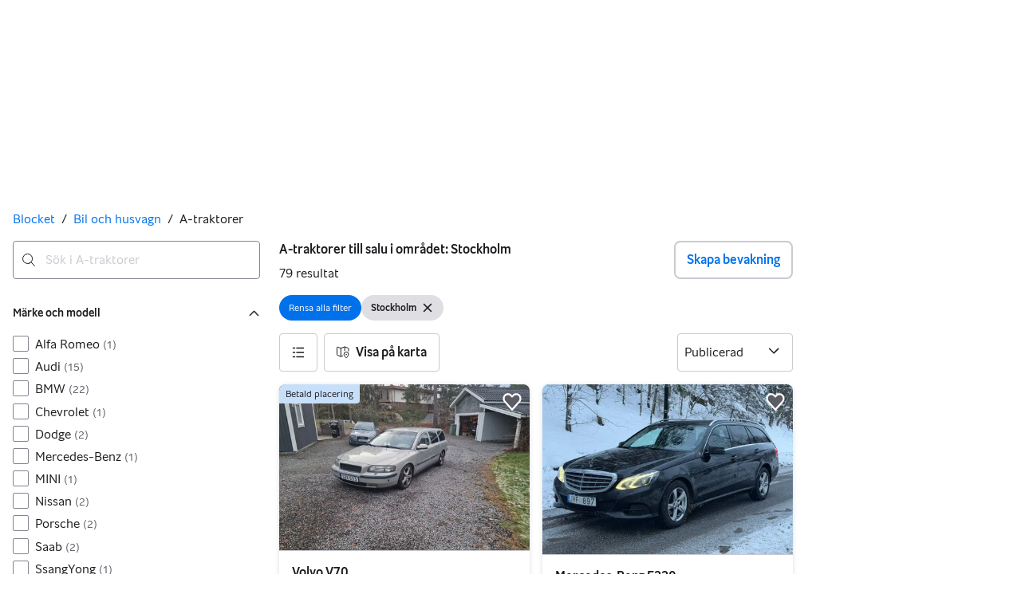

--- FILE ---
content_type: text/html; charset=utf-8
request_url: https://www.blocket.se/mobility/search/car/a-tractor?location=0.300001
body_size: 53492
content:
<!doctype html>
  <html lang="sv">
      <head>
          <meta charset="utf-8">
          <meta name="viewport" content="width=device-width, initial-scale=1">
          
          
          <style>@media(scripting: enabled){[data-await-elements]{display: none !important;}}</style>
          <link rel="preload" href="https://assets.finn.no/pkg/@warp-ds/fonts/v1/BlocketSans-Regular.woff2" as="font" type="font/woff2" crossorigin>
          <link rel="preload" href="https://assets.finn.no/pkg/@warp-ds/fonts/v1/BlocketSans-Bold.woff2" as="font" type="font/woff2" crossorigin>
          <link rel="preload" href="https://assets.finn.no/pkg/@warp-ds/fonts/v1/BlocketSans-Medium.woff2" as="font" type="font/woff2" crossorigin>
          <link rel="stylesheet" href="https://assets.blocket.se/pkg/@warp-ds/fonts/v1/blocket-se.css" crossorigin>
          <link rel="stylesheet" href="https://assets.blocket.se/pkg/@warp-ds/css/v2/tokens/blocket-se.css" crossorigin>
          <link rel="stylesheet" href="https://assets.blocket.se/pkg/@warp-ds/css/v2/resets.css" crossorigin>
          <link rel="stylesheet" href="https://assets.blocket.se/pkg/@warp-ds/css/v2/components.css" crossorigin>
          <link href="https://assets.blocket.se/pkg/mobility-search-page-layout/1.1.1467/assets/entry.css" crossorigin media="all" type="text/css" rel="stylesheet">
          <link href="https://assets.finn.no/pkg/advertising-podlet/1.1.295/client/index.css" crossorigin media="all" type="text/css" rel="stylesheet">
          <meta name="nmp:tracking:aurora" content="1"><meta name="nmp:tracking:brand" content="blocket"><meta name="nmp:tracking:app-name" content="aurora-mobility-searchpage"><meta property="mbl:login" content="0">
          
          
          <script>(function(w,d,s,l,i){w[l]=w[l]||[];w[l].push({'gtm.start':
      new Date().getTime(),event:'gtm.js'});var f=d.getElementsByTagName(s)[0],
      j=d.createElement(s),dl=l!='dataLayer'?'&l='+l:'';j.async=true;j.src=
      'https://www.googletagmanager.com/gtm.js?id='+i+dl;f.parentNode.insertBefore(j,f);
      })(window,document,'script','dataLayer','GTM-T3ZWW97R');</script>
      
          
          <script src="https://assets.finn.no/pkg/@borealis/await-elements/v1/await-elements-init.js" type="module" crossorigin defer></script>
        <script src="https://assets.finn.no/npm/@lit-labs/ssr-client/v1/lit-element-hydrate-support.js" type="module" crossorigin defer></script>
          
          
        <meta name="csrf-token" content="undefined" />
        <link rel="stylesheet" href="https://assets.finn.no/pkg/@warp-ds/elements/2.4.0-next.2/styles.css" crossorigin />
        <script src="https://assets.finn.no/pkg/@warp-ds/elements/2.4.0-next.2/index.js" type="module"></script>
        <link rel="alternate" hrefLang="sv" href="https://www.blocket.se/mobility/search/car/a-tractor?location=0.300001"/><link rel="canonical" href="https://www.blocket.se/mobility/search/car/a-tractor?location=0.300001"/><meta name="description" content="Köp en a-traktor lokalt från Stockholm till det bästa priset på Blocket. 79 begagnade och nya a-traktorer till salu i området: Stockholm. Gör en bra affär på Blocket idag!"/><meta property="og:description" content="Köp en a-traktor lokalt från Stockholm till det bästa priset på Blocket. 79 begagnade och nya a-traktorer till salu i området: Stockholm. Gör en bra affär på Blocket idag!"/><meta property="og:title" content="A-traktorer till salu i området: Stockholm | Blocket"/><meta property="og:url" content="https://www.blocket.se/mobility/search/car/a-tractor?location=0.300001"/><meta name="robots" content="index, follow"/><title>A-traktorer till salu i området: Stockholm | Blocket</title>
    
          
          <link href="https://static.finncdn.no/_c/common-browserbundle/v5.0.0/main.min.js" crossorigin as="script" rel="preload">
          <link href="https://assets.blocket.se/pkg/mobility-search-page-layout/1.1.1467/assets/entry.client.js" crossorigin as="script" rel="preload">
          <link href="https://assets.finn.no/pkg/advertising-podlet/1.1.295/client/client.js" crossorigin as="script" rel="preload">
          <link href="https://assets.finn.no/pkg/content-management-podlet/1.0.169/content-management-podlet.js" crossorigin as="script" rel="preload">
          <link href="https://assets.blocket.se/pkg/broadcast-podlet/1.0.52/main.js" crossorigin as="script" rel="preload">
          <link href="https://assets.finn.no/pkg/footer/1.1.176/footer.js" crossorigin as="script" rel="preload">
          <link href="https://assets.finn.no/pkg/topbar/1.0.422/header.js" crossorigin as="script" rel="preload">
          <link href="https://assets.blocket.se/pkg/@warp-ds/elements/v2/index.js" crossorigin as="script" rel="preload">
          <link href="https://assets.blocket.se/pkg/search-sorting-info-podlet/1.0.20/entry.client.js" crossorigin as="script" rel="preload">
          
          
          <meta property="og:site_name" content="Blocket.se">
          <meta property="og:type" content="website">
          <meta property="og:locale" content="sv">
          <link rel="icon" href="/favicon.png">
<link rel="icon" href="/favicon-t-32x32.png" sizes="32x32">
<link rel="icon" href="/favicon-t-96x96.png" sizes="96x96">
<link rel="apple-touch-icon" href="/apple-touch-icon-180x180.png">
          <link rel="manifest" href="/manifest.json">
          
          
      </head>
      <body>
          <noscript><iframe src="https://www.googletagmanager.com/ns.html?id=GTM-T3ZWW97R"
      height="0" width="0" style="display:none;visibility:hidden"></iframe></noscript>
          
        
        <!-- FINN HEADER (VERSION: github-action-job-6362890-301-1) -->
        <style>html { font-size: 62.5%; }</style>
        <!--lit-part dpdi7DWzyz4=--><!--lit-node 0--><link rel="stylesheet" href="https://assets.tori.fi/pkg/@warp-ds/fonts/v1/blocket-se.css" />
                <!--lit-node 1--><link rel="stylesheet" href="https://assets.finn.no/pkg/@warp-ds/css/v2/tokens/blocket-se.css" />
                <span>
                    <!--lit-node 3--><finn-topbar
                        
                        
                        
                        
                        
                        
                        
                        
                        
                        
                        
                     active-menu-item="NONE" sites="//www.blocket.se" locale="sv" translations="{&quot;browser-warning.broadcast.aria-label&quot;:[&quot;Viktigt meddelande&quot;],&quot;browser-warning.broadcast.content.expiration&quot;:[&quot;Sedan den 1 januari 2021 är det möjligt att Blocket inte fungerar för dig överhuvudtaget, eftersom vi inte längre stöder äldre webbläsare.&quot;],&quot;browser-warning.broadcast.content.hello&quot;:[&quot;Hallå där! Det verkar som att du använder en gammal version av din webbläsare. För att vara säker på att Blocket fungerar som det ska bör du uppdatera din webbläsare&quot;],&quot;browser-warning.broadcast.content.upgrade&quot;:[&quot;Vill du prova en ny webbläsare? Här är några förslag&quot;],&quot;browser-warning.broadcast.dismiss.aria-label&quot;:[&quot;Stäng&quot;],&quot;onboarding.dialog.button.back&quot;:[&quot;Tillbaka&quot;],&quot;onboarding.dialog.button.discover-dba&quot;:[&quot;Upptäck nya DBA&quot;],&quot;onboarding.dialog.button.finish&quot;:[&quot;Slutför&quot;],&quot;onboarding.dialog.button.letsgo&quot;:[&quot;Då börjar vi!&quot;],&quot;onboarding.dialog.button.next&quot;:[&quot;Nästa&quot;],&quot;onboarding.dialog.button.remind-me-later&quot;:[&quot;Påminn mig senare&quot;],&quot;onboarding.dialog.button.take-tour&quot;:[&quot;Få en rundvisning&quot;],&quot;onboarding.dialog.content.first-screen.image.alttext.blocket&quot;:[&quot;En person som glider nerför en röd rutschkana mot en Blocket-skylt.&quot;],&quot;onboarding.dialog.content.first-screen.image.alttext.dba&quot;:[&quot;DBA-logotyp för introduktion av ny plattform&quot;],&quot;onboarding.dialog.content.first-screen.image.alttext.tori&quot;:[&quot;En röd cirkel som innehåller orden ”ToriDiili – säker betalning, smidig leverans”.&quot;],&quot;onboarding.dialog.content.first-screen.text.blocket&quot;:[&quot;Blocket har fått ett lyft – med nya sätt att hitta, köpa och sälja över hela Sverige.&quot;],&quot;onboarding.dialog.content.first-screen.text.dba&quot;:[&quot;DBA har introducerat nya funktioner som gör det enklare att köpa och sälja begagnade prylar. Genom att fortsätta godkänner jag DBA:s&quot;],&quot;onboarding.dialog.content.first-screen.text.tori&quot;:[&quot;Det välbekanta och trygga Tori är nu ännu säkrare och lättare att använda. Du kan till exempel göra transaktioner genom Toris egna betal- och leveranstjänst ToriDiili.&quot;],&quot;onboarding.dialog.content.first-screen.title.blocket&quot;:[&quot;Säg hej till nya Blocket!&quot;],&quot;onboarding.dialog.content.first-screen.title.dba&quot;:[&quot;Välkommen till ett helt nytt DBA&quot;],&quot;onboarding.dialog.content.first-screen.title.t-and-c-link-text.dba&quot;:[&quot;villkor.&quot;],&quot;onboarding.dialog.content.first-screen.title.tori&quot;:[&quot;Välkommen till det nya Tori!&quot;],&quot;onboarding.dialog.content.fourth-screen.image.alttext.blocket&quot;:[&quot;En hand som håller en kamera och fotograferar en prickig vas på ett bord.&quot;],&quot;onboarding.dialog.content.fourth-screen.image.alttext.dba&quot;:[&quot;Enkel och säker försäljning på DBA. Exempel på fraktalternativ efter varans storlek för säljare.&quot;],&quot;onboarding.dialog.content.fourth-screen.image.alttext.tori&quot;:[&quot;Säljarens profil i en annons. Den visar namnet Liisa Andersson, verifierad person, Tori-användare sedan 2012. Säljaren har 16 omdömen med ett genomsnittsbetyg på 8,7.&quot;],&quot;onboarding.dialog.content.fourth-screen.text.blocket&quot;:[&quot;Smart stöd för att lägga upp annonser och följa hur det går. Tips och belöningar längs vägen!&quot;],&quot;onboarding.dialog.content.fourth-screen.text.dba&quot;:[&quot;Nu slipper du dela personuppgifter och styra med betalning. Vi tar hand om allt åt dig som säljare, helt utan avgifter.&quot;],&quot;onboarding.dialog.content.fourth-screen.text.tori&quot;:[&quot;Du kan nu se säljarens omdömen och profil innan du väljer att köpa något. Tack vare köpskyddet överförs pengarna till säljaren först efter att du har haft chansen att kontrollera varan.&quot;],&quot;onboarding.dialog.content.fourth-screen.title.blocket&quot;:[&quot;Sälj smidigare&quot;],&quot;onboarding.dialog.content.fourth-screen.title.dba&quot;:[&quot;Trygg och enkel försäljning&quot;],&quot;onboarding.dialog.content.fourth-screen.title.tori&quot;:[&quot;Varje ToriDiili inkluderar köpskydd&quot;],&quot;onboarding.dialog.content.second-screen.image.alttext.blocket&quot;:[&quot;En hand som håller en smartphone som visar en röd moped.&quot;],&quot;onboarding.dialog.content.second-screen.image.alttext.dba&quot;:[&quot;Introduktion av att se omdömen för handelspartners. Profilkort för Lisa Andersen, en MitID-verifierad användare med betyg 9,2 från 16 omdömen.&quot;],&quot;onboarding.dialog.content.second-screen.image.alttext.tori&quot;:[&quot;En smarttelefon som visar en Tori-annons och en knapp med texten ”Lägg ett ToriDiili-bud”.&quot;],&quot;onboarding.dialog.content.second-screen.text.blocket&quot;:[&quot;Sök smartare med fler filter och kategorier än någonsin.&quot;],&quot;onboarding.dialog.content.second-screen.text.dba&quot;:[&quot;Se efter hur andra har upplevt personen du gör affärer med innan du köper eller säljer.&quot;],&quot;onboarding.dialog.content.second-screen.text.tori&quot;:[&quot;Hitta fynd över hela Finland med bara några få klick! Du känner igen annonserna som hör till tjänsten från ToriDiili-loggan.&quot;],&quot;onboarding.dialog.content.second-screen.title.blocket&quot;:[&quot;Hitta lättare!&quot;],&quot;onboarding.dialog.content.second-screen.title.dba&quot;:[&quot;Se andras omdömen&quot;],&quot;onboarding.dialog.content.second-screen.title.tori&quot;:[&quot;Handla som i en nätbutik&quot;],&quot;onboarding.dialog.content.third-screen.image.alttext.blocket&quot;:[&quot;Grön cykel med grå hjul och gula handtag på styret.&quot;],&quot;onboarding.dialog.content.third-screen.image.alttext.dba&quot;:[&quot;Handla tryggt med DBA över hela Danmark. Exempel på betalningssammanfattning som visar totalt belopp på 345 kr med alternativet MobilePay.&quot;],&quot;onboarding.dialog.content.third-screen.image.alttext.tori&quot;:[&quot;En smarttelefon med rubriken ”Erbjud ToriDiili – Toris nya leverans- och betaltjänst”. En pil pekar på paketstorleken som säljaren måste välja för frakten.&quot;],&quot;onboarding.dialog.content.third-screen.text.blocket&quot;:[&quot;Spara dina favoriter i smarta listor och klicka hem dem smidigt med PostNord.&quot;],&quot;onboarding.dialog.content.third-screen.text.dba&quot;:[&quot;Nu kan du köpa prylar tryggt och enkelt över hela Danmark med DBA Fiks ferdig.&quot;],&quot;onboarding.dialog.content.third-screen.text.tori&quot;:[&quot;När du säljer något med ToriDiili behöver du inte dela kontaktuppgifter eller komma överens om betalning med köparen – allt sköts automatiskt genom Tori!&quot;],&quot;onboarding.dialog.content.third-screen.title.blocket&quot;:[&quot;Missa aldrig ett fynd&quot;],&quot;onboarding.dialog.content.third-screen.title.dba&quot;:[&quot;Handla som i en nätbutik&quot;],&quot;onboarding.dialog.content.third-screen.title.tori&quot;:[&quot;Sälj utan onödiga meddelanden&quot;],&quot;onboarding.dialog.header.close-button.area-label&quot;:[&quot;Stäng&quot;],&quot;onboarding.dialog.header.close-icon.title&quot;:[&quot;Kryss&quot;],&quot;topbar.callout-wrapper-favorites.text&quot;:[&quot;Hitta dina favoriter här&quot;],&quot;topbar.header.business-center.link&quot;:[&quot;För företag&quot;],&quot;topbar.header.frontpage.link.aria-label&quot;:[&quot;Startsida&quot;],&quot;topbar.header.logo.aria-label&quot;:[&quot;Blocket-logotypen visar namnet blocket skrivet i rött med gemener på en vit bakgrund.&quot;],&quot;topbar.header.messages.text&quot;:[&quot;Meddelanden&quot;],&quot;topbar.header.new-ad.link&quot;:[&quot;Ny annons&quot;],&quot;topbar.link.login&quot;:[&quot;Logga in&quot;],&quot;topbar.link.profile&quot;:[&quot;Mitt Blocket&quot;],&quot;topbar.notifications.link.aria-label&quot;:[&quot;Notiser&quot;],&quot;topbar.notifications.link.text&quot;:[&quot;Notiser&quot;],&quot;topbar.notifications.link.title&quot;:[&quot;Notiser&quot;],&quot;topbar.profile-image.alt&quot;:[&quot;Min profilbild&quot;],&quot;topbar.subtitle&quot;:[&quot;Hela Sveriges marknadsplats&quot;]}" brand="BLOCKET" links="{&quot;newAd&quot;:&quot;/create-item/start&quot;}" profile-image-url="https://images.beta.tori.fi/dynamic/80x80c/profile_placeholders/default" messaging-unread-count="0"><template shadowroot="open" shadowrootmode="open"><style>
                :host {
                    width: 100%;
                    display: block;
                    height: 50px;
                    margin-bottom: 16px;
                }

                .z-20 {
                    z-index: 20;
                }

                /* Reserve space for icons when not yet defined */
                w-icon-circle-user-filled-24:not(:defined),
                w-icon-circle-user-24:not(:defined),
                w-icon-bell-filled-24:not(:defined),
                w-icon-bell-24:not(:defined),
                w-icon-building-24:not(:defined),
                w-icon-circle-plus-filled-24:not(:defined),
                w-icon-circle-plus-24:not(:defined) {
                    display: inline-block;
                    width: 24px;
                    height: 24px;
                }
                /* Reserve height for messaging icon when not yet defined */
                .messaging-placeholder {
                    display: inline-block;
                    height: 24px;
                }

                @media print {
                    header {
                        position: static !important;
                    }
                }

                @media (min-width: 320px) {
                    .mobile-logo {
                        display: block;
                    }

                    .home-icon {
                        display: none;
                    }
                }

                @media (min-width: 812px) {
                    .finn-logo-text {
                        display: block;
                    }
                }
                @media (max-width: 319px) {
                    .mobile-logo {
                        display: none;
                    }
                    .logo {
                        flex-grow: 1;
                        margin-left: -16px;
                    }
                }

                @media (max-width: 767px) {
                    .mobile-logo svg {
                        width: 54px;
                    }

                    .for-business-icon {
                        display: none;
                    }
                }
                *,:before,:after{--w-rotate:0;--w-rotate-x:0;--w-rotate-y:0;--w-rotate-z:0;--w-scale-x:1;--w-scale-y:1;--w-scale-z:1;--w-skew-x:0;--w-skew-y:0;--w-translate-x:0;--w-translate-y:0;--w-translate-z:0;box-sizing:border-box;border-style:solid;border-width:0;border-color:var(--w-s-color-border)}html{font-size:62.5%}body{background-color:var(--w-s-color-background);min-height:100%;margin:0;overflow-y:scroll}body,:host{-webkit-text-size-adjust:100%;tab-size:4;-webkit-tap-highlight-color:transparent;font-family:var(--w-font-family);font-size:var(--w-font-size-m);line-height:var(--w-line-height-m);color:var(--w-s-color-text)}hr{color:inherit;border-top-width:1px;height:0}abbr:where([title]){-webkit-text-decoration:underline dotted;text-decoration:underline dotted}h1,h2,h3,h4,h5,h6{font-size:inherit;font-weight:700}a{cursor:pointer;color:var(--w-s-color-text-link);text-decoration:none}a:hover,a:focus,a:active{text-decoration:underline}a:focus-visible{outline:2px solid var(--w-s-color-border-focus);outline-offset:1px}b,strong{font-weight:700}code,kbd,samp,pre{font-family:ui-monospace,SFMono-Regular,Menlo,Monaco,Consolas,Liberation Mono,Courier New,monospace;font-size:1em}sub,sup{vertical-align:baseline;font-size:75%;line-height:0;position:relative}sub{bottom:-.25em}sup{top:-.5em}table{text-indent:0;border-color:inherit;border-collapse:collapse}button,input,optgroup,select,textarea{font-family:inherit;font-size:100%;font-weight:inherit;line-height:inherit;color:inherit;margin:0;padding:0}button,select{text-transform:none}button,[type=button],[type=reset],[type=submit]{-webkit-appearance:button}:-moz-focusring{outline:auto}:-moz-ui-invalid{box-shadow:none}progress{vertical-align:baseline}::-webkit-inner-spin-button{height:auto}::-webkit-outer-spin-button{height:auto}[type=search]{-webkit-appearance:textfield;outline-offset:-2px}::-webkit-search-decoration{-webkit-appearance:none}::-webkit-file-upload-button{-webkit-appearance:button;font:inherit}summary{display:list-item}blockquote,dl,dd,h1,h2,h3,h4,h5,h6,hr,figure,p,pre{margin:0}fieldset{margin:0;padding:0}legend{padding:0}ol,ul,menu{margin:0;padding:0;list-style:none}textarea{resize:vertical}input::placeholder,textarea::placeholder{opacity:1;color:var(--w-s-color-text-placeholder)}button,[role=button]{cursor:pointer}:disabled{cursor:default}img,svg,video,canvas,audio,iframe,embed,object{vertical-align:middle;display:block}img,video{max-width:100%;height:auto}h1{font-size:var(--w-font-size-xxl);line-height:var(--w-line-height-xxl)}h2{font-size:var(--w-font-size-xl);line-height:var(--w-line-height-xl)}h3{font-size:var(--w-font-size-l);line-height:var(--w-line-height-l)}h4{font-size:var(--w-font-size-m);line-height:var(--w-line-height-m)}h5{font-size:var(--w-font-size-s);line-height:var(--w-line-height-s)}dt,dd{margin:0 16px}h1,h2,h3,h4,h5,ul,ol,dl,p,blockquote{margin:0 0 8px}[hidden]{display:none!important}[tabindex="-1"]:focus:not(:focus-visible){outline:none}legend{float:left;width:100%;margin:0;padding:0;display:table}legend+*{clear:both}fieldset{border:0;min-width:0;margin:0;padding:.01em 0 0}body:not(:-moz-handler-blocked) fieldset{display:table-cell}svg{pointer-events:none}.page-container{background-color:var(--w-s-color-background);max-width:1010px;margin:0;padding:0 16px}@media (min-width:1300px){.page-container{margin-left:auto;margin-right:auto;padding-left:31px;padding-right:31px}}.bg-inherit{background-color:inherit}.border-b{border-bottom-width:1px}.border-b-2{border-bottom-width:2px}.border-transparent{border-color:#0000}.border-\[--w-color-navbar-border-selected\],.hover\:border-\[--w-color-navbar-border-selected\]:hover,.focus\:border-\[--w-color-navbar-border-selected\]:focus{border-color:var(--w-color-navbar-border-selected)}.rounded-full{border-radius:9999px}.text-\[--w-color-navbar-icon-selected\]{color:var(--w-color-navbar-icon-selected)}.block{display:block}.inline-block{display:inline-block}.flex{display:flex}.hidden{display:none}.no-underline,.hover\:no-underline:hover,.focus\:no-underline:focus,.active\:no-underline:active{text-decoration:none}.flex-auto{flex:auto}.focus\:outline-none:focus{outline-offset:2px;outline:2px solid #0000}.items-center{align-items:center}.justify-center{justify-content:center}.fixed{position:fixed}.relative{position:relative}.static{position:static}.z-20{z-index:20}.s-bg{background-color:var(--w-s-color-background)}.s-text{color:var(--w-s-color-text)}.s-icon-subtle{color:var(--w-s-color-icon-subtle)}.s-border{border-color:var(--w-s-color-border)}.w-full{width:100%}.-mb-4{margin-bottom:-.4rem}.ml-8{margin-left:.8rem}.pt-2{padding-top:.2rem}.font-bold{font-weight:700}.pointer-events-none{pointer-events:none}.whitespace-nowrap{white-space:nowrap}.text-12{font-size:var(--w-font-size-xs);line-height:var(--w-line-height-xs)}@media (max-width:479.9px){.lt-sm\:pr-0{padding-right:0}}@media (min-width:480px){.sm\:block{display:block}.sm\:hidden{display:none}}@media (min-width:768px){.md\:block{display:block}.md\:flex-none{flex:none}.md\:ml-10{margin-left:1rem}.md\:mr-auto{margin-right:auto}.md\:px-10{padding-left:1rem;padding-right:1rem}.md\:py-0{padding-top:0;padding-bottom:0}};
            </style><!--lit-part M2fsCbrOnUg=-->
            <header class="s-bg border-b s-border w-full fixed z-20" data-browser-warning="true">
                <!--lit-node 1--><span role="img" aria-label="Blocket-logotypen visar namnet blocket skrivet i rött med gemener på en vit bakgrund."></span>
                <nav
                    class="bg-inherit page-container flex notranslate lt-sm:pr-0"
                    style="height:49px"
                    aria-label="Topp"
                >
                    <!--lit-node 3--><a
                        href="//www.blocket.se"
                        class="logo flex justify-center items-center md:mr-auto border-b-2 border-transparent hover:border-[--w-color-navbar-border-selected] focus:border-[--w-color-navbar-border-selected] focus:outline-none text-grey-800 no-underline hover:no-underline focus:no-underline active:no-underline "
                        aria-current="false"
                        aria-label="Startsida"
                        data-automation-id="frontpage-link"
                        title="Startsida"
                    >
                        <!--lit-part 2h8hYuuuIV8=-->
                    <w-icon-house-24 class="-mb-4 s-icon-subtle home-icon"></w-icon-house-24>
                    <span class="hidden sm:block">
                        <svg
                            width="120"
                            height="26"
                            viewBox="0 0 151 32"
                            fill="none"
                            xmlns="http://www.w3.org/2000/svg"
                        >
                            <title>Blocket</title>
                            <path
                                fill-rule="evenodd"
                                clip-rule="evenodd"
                                d="M26.1901 31.5554H34.9351V0.000105094H26.1901V31.5554Z"
                                fill="#F71414"
                            />
                            <path
                                fill-rule="evenodd"
                                clip-rule="evenodd"
                                d="M49.9261 14.8445C47.3383 14.8445 46.2676 16.8446 46.2676 19.4221C46.2676 21.9999 47.3383 24.0886 49.9261 24.0886C52.514 24.0886 53.5847 21.9999 53.5847 19.4221C53.5847 16.8446 52.514 14.8445 49.9261 14.8445ZM49.9261 32C41.6273 32 37.2548 27.6888 37.2548 19.4221C37.2548 11.1558 41.6273 6.93369 49.9261 6.93369C58.225 6.93369 62.5975 11.1558 62.5975 19.4221C62.5975 27.6888 58.225 32 49.9261 32Z"
                                fill="#F71414"
                            />
                            <path
                                fill-rule="evenodd"
                                clip-rule="evenodd"
                                d="M83.5676 22.8443V30.7555C81.6933 31.5554 79.2844 31.9998 77.4105 31.9998C69.2898 31.9998 64.5606 27.5108 64.5606 19.4223C64.5606 11.3333 69.2898 6.93354 77.4105 6.93354C79.2844 6.93354 81.6933 7.37756 83.5676 8.1779V16.0891C82.0058 15.3779 80.0427 14.8445 78.4811 14.8445C75.358 14.8445 73.5734 16.5335 73.5734 19.4223C73.5734 22.3113 75.358 24.0886 78.4811 24.0886C80.0427 24.0886 82.0058 23.5557 83.5676 22.8443Z"
                                fill="#F71414"
                            />
                            <path
                                fill-rule="evenodd"
                                clip-rule="evenodd"
                                d="M102.931 17.9553L111.542 31.5554H101.147L94.8108 20.7556V31.5554H86.0662V8.62209e-05H94.8108V15.289L100.879 7.37753H111.542L102.931 17.9553Z"
                                fill="#F71414"
                            />
                            <path
                                fill-rule="evenodd"
                                clip-rule="evenodd"
                                d="M124.526 16.4891C124.526 14.6221 123.589 13.2444 121.537 13.2444C119.484 13.2444 118.547 14.6221 118.547 16.4891H124.526ZM132.914 21.3781H118.547C118.815 23.8666 121.224 24.8885 124.481 24.8885C127.024 24.8885 130.37 24.2225 132.914 23.1554V30.1329C129.88 31.4664 126.355 32 122.964 32C113.862 32 109.624 27.6888 109.624 19.4221C109.624 11.2443 114.13 6.93369 121.804 6.93369C129.032 6.93369 132.914 11.6887 132.914 18.8891V21.3781Z"
                                fill="#F71414"
                            />
                            <path
                                fill-rule="evenodd"
                                clip-rule="evenodd"
                                d="M143.8 15.111V19.1557C143.8 22.7109 146.12 23.9111 149.6 23.9111H150.046V31.6445C149.243 31.7779 148.351 31.8669 147.548 31.8669C139.339 31.8669 135.055 27.5109 135.055 19.3335V1.15586H143.8V7.37766H150.046V15.111H143.8Z"
                                fill="#F71414"
                            />
                            <path
                                fill-rule="evenodd"
                                clip-rule="evenodd"
                                d="M10.262 14.6668C9.77131 14.6668 9.14681 14.7553 8.74498 14.8442V24.0002H10.3513C13.296 24.0002 14.8578 22.1777 14.8578 19.2444C14.8578 16.311 13.2067 14.6668 10.262 14.6668ZM10.7529 31.5553H0V0H8.74498V7.24436C9.59255 7.06692 10.6634 6.93343 11.6005 6.93343C19.2746 6.93343 23.8699 11.1555 23.8699 19.2444C23.8699 27.4222 18.9622 31.5553 10.7529 31.5553Z"
                                fill="#F71414"
                            />
                        </svg>
                    </span>
                    <span class="mobile-logo sm:hidden pt-2">
                        <svg width="32" height="33" viewBox="0 0 32 33" fill="none" xmlns="http://www.w3.org/2000/svg">
                            <title>Blocket</title>
                            <g clip-path="url(#clip0_18000_30763)">
                                <path
                                    fill-rule="evenodd"
                                    clip-rule="evenodd"
                                    d="M27.9004 4.17284C25.0112 1.22447 20.5054 0.103731 16 0.0732422C11.4944 0.103731 6.98893 1.22459 4.09984 4.17284C1.1511 7.06241 0.0304888 11.5678 0 16.0734C0.0307298 20.5789 1.15146 25.0845 4.09984 27.9736C6.98869 30.9221 11.4944 32.0428 16 32.0734C20.5056 32.0428 25.011 30.9221 27.9004 27.9736C30.8488 25.0843 31.9695 20.5788 32 16.0732C31.9695 11.5676 30.8488 7.06193 27.9004 4.17284Z"
                                    fill="#F71414"
                                />
                                <path
                                    fill-rule="evenodd"
                                    clip-rule="evenodd"
                                    d="M17.6538 18.2504C17.2895 18.6191 16.7217 18.7592 16.1537 18.7632C15.898 18.7614 15.6434 18.73 15.4063 18.6647V14.8604C15.6434 14.7951 15.898 14.7637 16.1537 14.762C16.7217 14.7659 17.2895 14.9059 17.6538 15.2746C18.0254 15.6358 18.1667 16.1992 18.1706 16.7625C18.1667 17.3259 18.0255 17.8893 17.6538 18.2504ZM20.7163 12.7251C19.7281 11.7247 18.1869 11.3446 16.6459 11.3341C16.229 11.337 15.8123 11.3676 15.4063 11.4296V8.54395H11.7656V22.191H16.6459C18.1869 22.1805 19.728 21.8003 20.7163 20.8C21.7248 19.8198 22.1082 18.2912 22.1186 16.7625C22.1082 15.2339 21.7248 13.7051 20.7163 12.7251Z"
                                    fill="white"
                                />
                            </g>
                            <defs>
                                <clipPath id="clip0_18000_30763">
                                    <rect width="32" height="32" fill="white" transform="translate(0 0.0732422)" />
                                </clipPath>
                            </defs>
                        </svg>
                    </span>
                <!--/lit-part-->
                    </a>
                    <!--lit-part wbjyOmlNlQU=--> <!--lit-part--><!--/lit-part-->
                              <!--lit-node 1--><a
                                  id="top-bar_notifications-link"
                                  href="//www.blocket.se/notifications"
                                  class="border-transparent group flex flex-auto md:flex-none justify-center items-center md:py-0 md:px-10 md:ml-10 relative no-wrap text-12 no-underline  min-width-0 border-b-2 hover:border-[--w-color-navbar-border-selected] focus:border-[--w-color-navbar-border-selected] focus:outline-none hover:no-underline focus:no-underline active:no-underline"
                                  aria-current="false"
                                  aria-label="Notiser"
                                  data-automation-id="notifications-link"
                                  title="Notiser"
                                  
                                  rel="nofollow"
                              >
                                  <!--lit-part ISYYNefsTdw=--> <w-icon-bell-24 class="-mb-4 s-icon-subtle"></w-icon-bell-24><!--/lit-part-->
                                  <!--lit-node 3--><notification-bubble ></notification-bubble>
                                  <span class="hidden md:block ml-8 s-text translate font-bold" style="color: #474445;"
                                      ><!--lit-part-->Notiser<!--/lit-part--></span
                                  >
                              </a>
                              <!--lit-node 6--><a
                                  href="//www.blocket.se/create-item/start"
                                  class="border-transparent group flex flex-auto md:flex-none justify-center items-center md:py-0 md:px-10 md:ml-10 relative no-wrap text-12 no-underline min-width-0 border-b-2 hover:border-[--w-color-navbar-border-selected] focus:border-[--w-color-navbar-border-selected] focus:outline-none hover:no-underline focus:no-underline active:no-underline"
                                  aria-current="false"
                                  aria-label="Ny annons"
                                  data-automation-id="new-ad-link"
                                  title="Ny annons"
                                  
                                  rel="nofollow"
                              >
                                  <!--lit-part U9LtR7U/Q2s=--><w-icon-circle-plus-24 class="-mb-4 s-icon-subtle"></w-icon-circle-plus-24><!--/lit-part-->
                                  <span class="hidden md:block ml-8 s-text translate font-bold" style="color: #474445;"
                                      ><!--lit-part-->Ny annons<!--/lit-part--></span
                                  >
                              </a>

                              <!--lit-node 10--><a
                                  id="top-bar_messages-link"
                                  href="//www.blocket.se/messages"
                                  class="border-transparent group flex flex-auto md:flex-none justify-center items-center md:py-0 md:px-10 md:ml-10 relative no-wrap text-12 no-underline  min-width-0 border-b-2 hover:border-[--w-color-navbar-border-selected] focus:border-[--w-color-navbar-border-selected] focus:outline-none hover:no-underline focus:no-underline active:no-underline"
                                  aria-current="false"
                                  aria-label="Meddelanden"
                                  data-automation-id="inbox-link"
                                  title="Meddelanden"
                                  
                                  rel="nofollow"
                              >
                                  <!--lit-node 11--><messaging-icon
                                      text="Meddelanden"
                                      count="0"
                                      
                                      
                                      
                                  >
                                      <!-- Placeholder with reserved width based on current brand -->
                                      <!--lit-node 13--><span
                                          class="messaging-placeholder"
                                          style="width: 104.953px;"
                                      ></span>
                                  </messaging-icon>
                              </a>
                              <!--lit-part V4jcaihQmOU=--><!--lit-node 0--><a
            href="//www.blocket.se/auth/login"
            class="border-transparent group flex flex-auto md:flex-none justify-center items-center md:py-0 md:px-10 md:ml-10 relative no-wrap text-12 no-underline  min-width-0 border-b-2 hover:border-[--w-color-navbar-border-selected] focus:border-[--w-color-navbar-border-selected] focus:outline-none hover:no-underline focus:no-underline active:no-underline"
            aria-current="false"
            aria-label="Logga in"
            data-automation-id="profile-link"
            title="Logga in"
            
            rel="nofollow"
        >
            <span data-hj-suppress id="topbar_profile-image"><!--lit-part 00uwu7WAOQY=--><w-icon-circle-user-24 class="-mb-4 s-icon-subtle"></w-icon-circle-user-24><!--/lit-part--></span>
            <span class="hidden md:block ml-8 text-gray-800 translate font-bold" style="color: #474445;"
                ><!--lit-part-->Logga in<!--/lit-part--></span
            >
        </a><!--/lit-part--><?><!--/lit-part-->
                </nav>
            </header>
        <!--/lit-part--></template></finn-topbar>
                    <!--lit-part BRUAAAUVAAA=--><?><!--/lit-part-->
                </span><!--/lit-part-->
        <topbar-data-service login-id="" spid-id="" api-url="https://www.blocket.se/mobility/search/podium-resource/header/api"></topbar-data-service>
        <browser-warning ></browser-warning>
    
        
    
  <script id="advertising-initial-state" type="application/json">
    {"env":"prod","logSessionId":"1acbdf56-8082-4dd4-a56e-8242a7861ec9","unleashFeatures":{"killswitch":{"feature":"killswitch","id":"advertising-podlet.killswitch","abtest":false,"enabled":false},"enableGamTestCampaign":{"feature":"enableGamTestCampaign","id":"advertising-podlet.enableGamTestCampaign","abtest":false,"enabled":false},"disableAdvertisingConfigApi":{"feature":"disableAdvertisingConfigApi","id":"advertising-podlet.disableAdvertisingConfigApi","abtest":false,"enabled":false},"killswitchPrebid":{"feature":"killswitchPrebid","id":"advertising-podlet.killswitchPrebid","abtest":false,"enabled":false},"overrideAfsPubId":{"feature":"overrideAfsPubId","id":"advertising-podlet.overrideAfsPubId","abtest":false,"enabled":false},"enableGlobalPrebidConfigs":{"feature":"enableGlobalPrebidConfigs","id":"advertising-podlet.enableGlobalPrebidConfigs","abtest":false,"enabled":true},"enableBatchRequestSplit":{"feature":"enableBatchRequestSplit","id":"advertising-podlet.enableBatchRequestSplit","abtest":false,"enabled":false},"afsForNonConsent":{"feature":"afsForNonConsent","id":"advertising-podlet.afsForNonConsent","abtest":false,"enabled":true},"enableTop1Wallpaper":{"feature":"enableTop1Wallpaper","id":"advertising-podlet.enableTop1Wallpaper","abtest":false,"enabled":true}},"amplitudeExperiments":{"experiments":{},"payloads":{}},"baseUrl":"https://www.blocket.se/mobility/search/podium-resource/advertising","config":{"brand":"blocket","deviceType":"desktop","vertical":"car","pageType":"result","subvertical":"a-tractor","adServer":{"afs":null,"gam":{"networkId":"23166775775","targeting":[{"key":"consent","value":["0"]},{"key":"county","value":["300001"]},{"key":"is_logged_in","value":["false"]},{"key":"device","value":["desktop"]},{"key":"page","value":["result"]},{"key":"vertical","value":["mobility"]},{"key":"subvertical","value":["cars"]},{"key":"market","value":["a_tractor"]}],"adUnitName":"blocket-mobility-cars","contentUrl":"https://blocket.se/mobility/browse/car?location=0.300001"},"prebid":{"targeting":[{"key":"county","value":["300001"]},{"key":"is_logged_in","value":["false"]},{"key":"device","value":["desktop"]},{"key":"page","value":["result"]},{"key":"vertical","value":["mobility"]},{"key":"subvertical","value":["cars"]},{"key":"market","value":["a_tractor"]}]}},"placements":[{"adServer":{"type":"gam","config":{"path":"/23166775775/blocket-mobility/wde/cars/result/audience","mediaTypes":[{"type":"display","width":1,"height":11,"sizeName":"DISPLAY_1x11"}]}},"intermingle":{"grid":null,"list":null},"placementId":"advt_audience"},{"adServer":{"type":"gam","config":{"path":"/23166775775/blocket-mobility/wde/cars/result/bottom_1","mediaTypes":[{"type":"display","width":640,"height":320,"sizeName":"DISPLAY_640x320"},{"type":"display","width":640,"height":640,"sizeName":"DISPLAY_640x640"},{"type":"native","sizeName":"NATIVE_fluid"}]}},"intermingle":{"grid":null,"list":null},"placementId":"advt_bottom_1"},{"adServer":{"type":"gam","config":{"path":"/23166775775/blocket-mobility/wde/cars/result/middle_1","mediaTypes":[{"type":"display","width":640,"height":320,"sizeName":"DISPLAY_640x320"},{"type":"display","width":640,"height":640,"sizeName":"DISPLAY_640x640"},{"type":"native","sizeName":"NATIVE_fluid"}]}},"intermingle":{"grid":10,"list":6},"placementId":"advt_middle_1"},{"adServer":{"type":"gam","config":{"path":"/23166775775/blocket-mobility/wde/cars/result/middle_2","mediaTypes":[{"type":"display","width":640,"height":320,"sizeName":"DISPLAY_640x320"},{"type":"display","width":640,"height":640,"sizeName":"DISPLAY_640x640"},{"type":"native","sizeName":"NATIVE_fluid"}]}},"intermingle":{"grid":14,"list":12},"placementId":"advt_middle_2"},{"adServer":{"type":"gam","config":{"path":"/23166775775/blocket-mobility/wde/cars/result/middle_3","mediaTypes":[{"type":"display","width":640,"height":320,"sizeName":"DISPLAY_640x320"},{"type":"display","width":640,"height":640,"sizeName":"DISPLAY_640x640"},{"type":"native","sizeName":"NATIVE_fluid"}]}},"intermingle":{"grid":24,"list":24},"placementId":"advt_middle_3"},{"adServer":{"type":"gam","config":{"path":"/23166775775/blocket-mobility/wde/cars/result/middle_4","mediaTypes":[{"type":"display","width":640,"height":320,"sizeName":"DISPLAY_640x320"},{"type":"display","width":640,"height":640,"sizeName":"DISPLAY_640x640"},{"type":"native","sizeName":"NATIVE_fluid"}]}},"intermingle":{"grid":30,"list":30},"placementId":"advt_middle_4"},{"adServer":{"type":"gam","config":{"path":"/23166775775/blocket-mobility/wde/cars/result/middle_5","mediaTypes":[{"type":"display","width":640,"height":320,"sizeName":"DISPLAY_640x320"},{"type":"display","width":640,"height":640,"sizeName":"DISPLAY_640x640"},{"type":"native","sizeName":"NATIVE_fluid"}]}},"intermingle":{"grid":36,"list":36},"placementId":"advt_middle_5"},{"adServer":{"type":"gam","config":{"path":"/23166775775/blocket-mobility/wde/cars/result/right_1","mediaTypes":[{"type":"display","width":160,"height":600,"sizeName":"DISPLAY_160x600"},{"type":"display","width":160,"height":602,"sizeName":"DISPLAY_160x602"},{"type":"display","width":250,"height":600,"sizeName":"DISPLAY_250x600"},{"type":"display","width":300,"height":600,"sizeName":"DISPLAY_300x600"},{"type":"native","sizeName":"NATIVE_fluid"}],"sizeMappings":[{"allow":["DISPLAY_160x600","DISPLAY_160x601","DISPLAY_250x600","DISPLAY_300x600"],"sizes":[[300,600],[250,600],[160,601],[160,600]],"breakpoint":[1600,0]},{"allow":["DISPLAY_160x600","DISPLAY_160x601","DISPLAY_250x600"],"sizes":[[250,600],[160,601],[160,600]],"breakpoint":[1440,0]},{"allow":["DISPLAY_160x600","DISPLAY_160x601"],"sizes":[[160,601],[160,600]],"breakpoint":[1165,0]}]}},"intermingle":{"grid":null,"list":null},"placementId":"advt_right_1"},{"adServer":{"type":"gam","config":{"path":"/23166775775/blocket-mobility/wde/cars/result/right_2","mediaTypes":[{"type":"display","width":160,"height":600,"sizeName":"DISPLAY_160x600"},{"type":"display","width":250,"height":480,"sizeName":"DISPLAY_250x480"},{"type":"display","width":250,"height":600,"sizeName":"DISPLAY_250x600"},{"type":"native","sizeName":"NATIVE_fluid"}]}},"intermingle":{"grid":null,"list":null},"placementId":"advt_right_2"},{"adServer":{"type":"gam","config":{"path":"/23166775775/blocket-mobility/wde/cars/result/top_1","mediaTypes":[{"type":"display","width":1,"height":2,"sizeName":"DISPLAY_1x2"},{"type":"display","width":930,"height":230,"sizeName":"DISPLAY_930x230"},{"type":"display","width":930,"height":240,"sizeName":"DISPLAY_930x240"},{"type":"display","width":980,"height":240,"sizeName":"DISPLAY_980x240"},{"type":"display","width":1600,"height":900,"sizeName":"DISPLAY_1600x900"},{"type":"native","sizeName":"NATIVE_fluid"}],"sizeMappings":[{"allow":["DISPLAY_1x2","DISPLAY_930x230","DISPLAY_930x240","DISPLAY_980x240","DISPLAY_1600x900"],"sizes":[[1600,900],[980,240],[930,240],[930,230],[1,2]],"breakpoint":[1300,0]},{"allow":["DISPLAY_1x2","DISPLAY_930x230","DISPLAY_930x240","DISPLAY_980x240"],"sizes":[[980,240],[930,240],[930,230],[1,2]],"breakpoint":[0,0]}]}},"intermingle":{"grid":null,"list":null},"placementId":"advt_top_1"},{"adServer":{"type":"gam","config":{"path":"/23166775775/blocket-mobility/wde/cars/result/wallpaper","mediaTypes":[{"type":"display","width":1,"height":1,"sizeName":"DISPLAY_1x1"}]}},"intermingle":{"grid":null,"list":null},"placementId":"advt_wallpaper"}],"consent":"rejected","searchKey":"SEARCH_ID_CAR_A_TRACTOR"},"locale":"sv"}
  </script>
    <script>(()=>{(window.googletag??={}).cmd??=[]})();</script>
<script>(()=>(window.relevantDigital??={}).cmd??=[])();</script>
<script async="async" id="advt-script-relevant-digital-gam" src="https://schibstedse-cdn.relevant-digital.com/static/tags/68aeb5e1cff12e67f0d02f2a.js"></script>
<script async="async" id="advt-script-gam" src="https://securepubads.g.doubleclick.net/tag/js/gpt.js" defer="defer"></script>

    
  <!-- Keep this up here because it will be fixed, and should not have a relative parent. This DIV is styled from a GAM Wallpaper Creative and does not need to exist here.
  It will be created by the Creative if it doesn't exist. However, it is nice to have it here for understanding what it does -->
  <div id="wallpaper-container"></div>

  <div class='banners page-container' style='background-color: transparent;'>

  <advt-component placementId="advt_audience">
    <div id="advt_audience--container" slot="advt_audience--slot"></div>
  </advt-component>



    <div class="banners__wallpaper">
      
  <advt-component placementId="advt_wallpaper">
    <div id="advt_wallpaper--container" slot="advt_wallpaper--slot"></div>
  </advt-component>

    </div>

    <div class="banners__left">
      <div class="banners__sticky-container">



      </div>
    </div>


    <div id="banner-top-container" style="min-height: 240px;" class="banners__top">
      
  <advt-component placementId="advt_top_1">
    <div id="advt_top_1--container" slot="advt_top_1--slot"></div>
  </advt-component>

    </div>




    <div class="banners__right">
      <div class="banners__sticky-container">

        <div class="banners__sticky--1">
          <div class="banners__skyscraper">
              
  <advt-component placementId="advt_right_1">
    <div id="advt_right_1--container" slot="advt_right_1--slot"></div>
  </advt-component>

          </div>
        </div>


        <div class="banners__sticky-container">
          <div class="banners__sticky--2">
            <div class="banners__skyscraper">
              
  <advt-component placementId="advt_right_2">
    <div id="advt_right_2--container" slot="advt_right_2--slot"></div>
  </advt-component>

            </div>
          </div>
        </div>
      </div>
    </div>
  </div>

  <advt-dev-tool></advt-dev-tool>
  
        
<style>content-management-podlet-isolated:not(:defined) > template[shadowrootmode] ~ *  {opacity:0;visibility:hidden;}</style>
<content-management-podlet-isolated>
  <template shadowrootmode="open">
    <style>@import url('https://assets.finn.no/pkg/@warp-ds/css/v2/resets.css');@import url('https://assets.finn.no/pkg/@warp-ds/css/v2/components.css');
    </style>
    <!--lit-part t5gdEvd+Bp8=-->
			<!--lit-node 0--><div
				id="podlet-meta-data"
				data-platform="web"
				data-is-web-view="false"
				data-dark-mode="false"
				data-landscape-mode="false"
				data-base-url="https://www.blocket.se/mobility/search/podium-resource/contentManagement"
				data-locale="sv"
				data-vertical="car"
				data-subvertical="a-tractor"
				data-page-type="result"
			></div>
		<!--/lit-part-->
  </template>
</content-management-podlet-isolated>
<script>(()=>{function e(d){HTMLTemplateElement.prototype.hasOwnProperty("shadowRootMode")||d.querySelectorAll("template[shadowrootmode]").forEach(o=>{let n=o.getAttribute("shadowrootmode"),s=o.hasAttribute("shadowrootdelegatesfocus"),t=o.parentNode.attachShadow({mode:n,delegatesFocus:s});t.appendChild(o.content),o.remove(),e(t)})}var r;(r=document.currentScript)!=null&&r.previousElementSibling&&e(document.currentScript.previousElementSibling);})();
</script>
        <div class="page-container sm:mt-20">
<style>broadcast-podlet-isolated:not(:defined) > template[shadowrootmode] ~ *  {opacity:0;visibility:hidden;}</style>
<broadcast-podlet-isolated>
  <template shadowrootmode="open">
    <style>@import url('https://assets.finn.no/pkg/@warp-ds/css/v2/resets.css');@import url('https://assets.finn.no/pkg/@warp-ds/css/v2/components.css');
    </style>
    <script type="application/json" id="broadcast-props">{"api":"https://www.blocket.se/broadcasts","url":"https:/www.blocket.se/mobility/search"}</script><section id="broadcast"></section>
  </template>
</broadcast-podlet-isolated>
<script>(()=>{function e(d){HTMLTemplateElement.prototype.hasOwnProperty("shadowRootMode")||d.querySelectorAll("template[shadowrootmode]").forEach(o=>{let n=o.getAttribute("shadowrootmode"),s=o.hasAttribute("shadowrootdelegatesfocus"),t=o.parentNode.attachShadow({mode:n,delegatesFocus:s});t.appendChild(o.content),o.remove(),e(t)})}var r;(r=document.currentScript)!=null&&r.previousElementSibling&&e(document.currentScript.previousElementSibling);})();
</script></div>
        <div id="app"><link rel="preload" as="image" href="https://images.blocketcdn.se/dynamic/480w/item/19614208/21a319d8-7b83-4d59-885c-fc15c34abd14"/><link rel="preload" as="image" href="https://images.blocketcdn.se/dynamic/480w/item/20114136/ee8e927e-1586-45e6-9c9a-383ae0c7514b"/><link rel="preload" as="image" href="https://images.blocketcdn.se/dynamic/480w/item/18902992/cab8b23f-cbb8-45e1-ba4e-18c8f452a62a"/><link rel="preload" as="image" href="https://images.blocketcdn.se/dynamic/480w/item/20300596/ab79347c-a924-4d90-94df-9cc986d88cac"/><link rel="preload" as="image" href="https://images.blocketcdn.se/dynamic/480w/item/20301246/b45341b7-5b9d-4598-ad55-50e0cbce15e9"/><link rel="preload" as="image" href="https://images.blocketcdn.se/dynamic/480w/item/20293654/6cbab8d3-d5ba-4a95-bf2c-26cb0605cb2c"/><link rel="preload" as="image" href="https://images.blocketcdn.se/dynamic/480w/item/20291579/1a3e5434-6eaa-4339-93ad-6ac2c5b91995"/><link rel="preload" as="image" href="https://images.blocketcdn.se/dynamic/480w/item/20289732/95deb3d9-629c-4c90-b135-c544007681a0"/><link rel="preload" as="image" href="https://images.blocketcdn.se/dynamic/480w/item/20289469/0fec056f-dea6-4b0a-9deb-bbef852547e9"/><link rel="preload" as="image" href="https://images.blocketcdn.se/dynamic/480w/item/20287541/b6971b5a-39ab-4f0c-b2d3-932df99a437c"/><link rel="preload" as="image" href="https://images.blocketcdn.se/dynamic/480w/item/20278718/e5e09377-b561-4466-b51b-33000b5eb581"/><link rel="preload" as="image" href="https://images.blocketcdn.se/dynamic/480w/item/20273942/08d06807-6547-4033-9349-174f6f75b688"/><link rel="preload" as="image" href="https://images.blocketcdn.se/dynamic/480w/item/20262071/bab6b5dd-1249-4d93-9667-7956797b1c75"/><link rel="preload" as="image" href="https://images.blocketcdn.se/dynamic/480w/item/20099358/27cb66e9-a65c-4225-a700-14174eee0b6e"/><link rel="preload" as="image" href="https://images.blocketcdn.se/dynamic/480w/item/20237597/076c1f50-2d8b-4b9c-ab88-78549ed7221e"/><link rel="preload" as="image" href="https://images.blocketcdn.se/dynamic/480w/item/20231736/9a079993-2733-4c3c-b55c-53e2cf7c3e57"/><link rel="preload" as="image" href="https://images.blocketcdn.se/dynamic/480w/item/19593854/cf16637c-d3fa-4448-aca1-6a2b1383c7dd"/><link rel="preload" as="image" href="https://images.blocketcdn.se/dynamic/480w/item/17512340/8a0da098-e2cc-4f9a-82e9-bcd14cd1d789"/><link rel="preload" as="image" href="https://images.blocketcdn.se/dynamic/480w/item/20211457/9c834b90-47cd-4d17-ad9e-eef620e2c5c9"/><link rel="preload" as="image" href="https://images.blocketcdn.se/dynamic/480w/item/20161868/bfccef5a-c5e8-4a3a-ab5b-574de1c91fca"/><link rel="preload" as="image" href="https://images.blocketcdn.se/dynamic/480w/item/18013303/edeb5047-b7a7-492e-9ba8-6cdc5f5cf032"/><link rel="preload" as="image" href="https://images.blocketcdn.se/dynamic/480w/item/19572616/9a446788-b42c-479e-a08a-321f36c97259"/><link rel="preload" as="image" href="https://images.blocketcdn.se/dynamic/480w/item/20172553/b7677354-0dc1-4756-ad7a-7685cc75f7a0"/><link rel="preload" as="image" href="https://images.blocketcdn.se/dynamic/480w/item/20167405/878f9dd7-9e74-406c-99f6-96d5bf9eb7ed"/><link rel="preload" as="image" href="https://images.blocketcdn.se/dynamic/480w/item/19569539/879a7bf9-588b-4dbf-b6d1-560d220dd45d"/><link rel="preload" as="image" href="https://images.blocketcdn.se/dynamic/480w/item/18574052/a1470286-2f38-41e0-80ae-e823d8cf3650"/><link rel="preload" as="image" href="https://images.blocketcdn.se/dynamic/480w/item/18867196/801002f9-d25c-471a-93ae-ba2a29864746"/><link rel="preload" as="image" href="https://images.blocketcdn.se/dynamic/480w/item/19683920/b6c3c09d-2804-44fc-8fd0-8c6b10557041"/><link rel="preload" as="image" href="https://images.blocketcdn.se/dynamic/480w/item/20052129/41be0920-fff1-43a7-b700-c33227893a0e"/><link rel="preload" as="image" href="https://images.blocketcdn.se/dynamic/480w/item/20007619/97e20680-34cb-4eb1-aa09-884ad35367bb"/><link rel="preload" as="image" href="https://images.blocketcdn.se/dynamic/480w/item/19998999/41a97bef-cd2a-440e-8396-fe66eb58b934"/><link rel="preload" as="image" href="https://images.blocketcdn.se/dynamic/480w/item/19984209/64899897-c2c7-433c-9e0a-f2fc175c6f7a"/><link rel="preload" as="image" href="https://images.blocketcdn.se/dynamic/480w/item/19940318/87f48f12-d0c4-435f-b6ab-a9df4e79cafd"/><link rel="preload" as="image" href="https://images.blocketcdn.se/dynamic/480w/item/19548553/ac886340-4ca5-4eec-adc6-1aed1c76b2e2"/><link rel="preload" as="image" href="https://images.blocketcdn.se/dynamic/480w/item/19927946/c769f673-628b-4ef7-a109-4db6dcbc8ef8"/><link rel="preload" as="image" href="https://images.blocketcdn.se/dynamic/480w/item/19927856/18caa206-188f-4717-927a-4f8e62a1feb2"/><link rel="preload" as="image" href="https://images.blocketcdn.se/dynamic/480w/item/19141088/eaa0062d-869d-4f71-b33b-004d30601b08"/><link rel="preload" as="image" href="https://images.blocketcdn.se/dynamic/480w/item/19733024/9c8ff8a1-b339-4a73-ba01-1d835219fce7"/><link rel="preload" as="image" href="https://images.blocketcdn.se/dynamic/480w/item/19867176/323995e2-1914-4a8b-bf80-da036eeaa5a1"/><link rel="preload" as="image" href="https://images.blocketcdn.se/dynamic/480w/item/19867261/c0621e56-fbbd-4d46-b1d2-bced857e517e"/><link rel="preload" as="image" href="https://images.blocketcdn.se/dynamic/480w/item/19820125/33a7872a-43aa-4683-8fc8-a03bb4dcaaef"/><link rel="preload" as="image" href="https://images.blocketcdn.se/dynamic/480w/item/19818049/fb45088b-2e38-4d4e-a5c1-80e83ad18295"/><link rel="preload" as="image" href="https://images.blocketcdn.se/dynamic/480w/item/19648642/cb2fcbd8-50f6-4124-9e6a-371201bc5159"/><link rel="preload" as="image" href="https://images.blocketcdn.se/dynamic/480w/item/19757514/2e84809f-62a9-48cb-9faa-eff58ca00abd"/><link rel="preload" as="image" href="https://images.blocketcdn.se/dynamic/480w/item/17804546/ce75698f-ae76-4916-abb3-7fd4a4f8629d"/><link rel="preload" as="image" href="https://images.blocketcdn.se/dynamic/480w/item/19734286/b29a1acb-bb48-4281-afc5-48a5cba8c23f"/><link rel="preload" as="image" href="https://images.blocketcdn.se/dynamic/480w/item/19518546/8f93c3cf-0538-410b-9692-9b04db9d63bb"/><link rel="preload" as="image" href="https://images.blocketcdn.se/dynamic/480w/item/19478931/e7efc8aa-4fe9-475c-8e98-02b29f0af66d"/><link rel="preload" as="image" href="https://images.blocketcdn.se/dynamic/480w/item/19679499/c2059250-613c-4e12-bc08-d01663552eda"/><link rel="preload" as="image" href="https://images.blocketcdn.se/dynamic/480w/item/19677445/4dab4c6d-9a30-410b-a764-559b56ade2ee"/><main class="page-container relative !pt-24 min-h-"><a class="skiplink " href="#skip-to-filters">Gå till filter</a><a class="skiplink " href="#skip-to-results">Gå till resultat</a><script type="application/ld+json">{"@context":"https://schema.org","@type":"BreadcrumbList","itemListElement":[{"@type":"ListItem","position":1,"name":"Blocket","item":"https://www.blocket.se"},{"@type":"ListItem","position":2,"name":"Bil och husvagn","item":"https://www.blocket.se/mobility/browse/car"},{"@type":"ListItem","position":3,"name":"A-traktorer","item":"https://www.blocket.se/mobility/search/car/a-tractor"},{"@type":"ListItem","position":4,"name":"Stockholm","item":"https://www.blocket.se/mobility/search/car/a-tractor?location=0.300001"}]}</script><nav aria-labelledby="breadCrumbLabel"><h2 id="breadCrumbLabel" class="sr-only">Du är här</h2><div class="flex space-x-8"><a href="https://www.blocket.se" class="whitespace-nowrap text-ellipsis overflow-hidden s-text-link">Blocket</a><span class="select-none s-icon">/</span><a href="https://www.blocket.se/mobility/browse/car" class="whitespace-nowrap text-ellipsis overflow-hidden s-text-link">Bil och husvagn</a><span class="select-none s-icon">/</span><div class="whitespace-nowrap text-ellipsis overflow-hidden s-text">A-traktorer</div></div></nav><div class="grid grid-cols-3 gap-24 min-h-[120vh] pt-16"><div class="relative"><section aria-labelledby="filters-heading" class="sticky top-56 h-screen max-h-[calc(100vh_-_5.6rem)] overflow-y-scroll -ml-10 pl-10 -mr-16 pr-16 "><div class="skiplink-target" id="skip-to-filters"></div><h2 class="sr-only" id="filters-heading">Filter</h2><div class="pb-8"><div style="scroll-margin-top:50px"><h3 class="h5 mb-4 sr-only">Sök i A-traktorer</h3><form class=" flex space-x-8"><div class="grow"><div class=" relative"><div><div><div class="relative"><div class="prefix prefix--icon "><span class="prefix--label"><svg xmlns="http://www.w3.org/2000/svg" width="16" height="16" fill="none" viewBox="0 0 16 16"><title>Förstoringsglas</title><path stroke="currentColor" stroke-linecap="round" stroke-linejoin="round" d="M8.905 12.102A6.042 6.042 0 1 0 4.18.981a6.042 6.042 0 0 0 4.726 11.121Zm1.909-1.289L15.5 15.5"></path></svg></span></div><input class="block text-m leading-m mb-0 px-8 py-12 rounded-4 w-full focusable focus:[--w-outline-offset:-2px] caret-current placeholder:s-text-placeholder  pl-[var(--w-prefix-width,_40px)] border-1 s-text s-bg s-border-strong hover:s-border-strong-hover active:s-border-selected   " placeholder="Sök i A-traktorer" role="combobox" aria-label="Sök i A-traktorer" aria-autocomplete="list" aria-expanded="false" aria-controls="_R_15ma_-listbox" autoCapitalize="off" autoComplete="off" autoCorrect="off" enterKeyHint="search" spellCheck="false" id="_R_15ma_" type="search" name="q" value=""/></div></div></div><span class="sr-only" role="status">Inga resultat</span><div hidden="" class="custom-combobox absolute left-0 right-0 s-bg pb-4 rounded-8 overflow-hidden shadow-m" style="z-index:10"><ul id="_R_15ma_-listbox" role="listbox" class="m-0 p-0 select-none list-none w-react-combobox-match"></ul></div></div></div></form><a class="skiplink skiplink--inline" href="#skip-to-results">Gå till resultat</a></div></div><div class=" divide-y"><div class="py-10"><div style="scroll-margin-top:50px"><div><button tabindex="0" class="w-full text-left font-semibold text-lg flex justify-between items-center bg-transparent py-16"><span class="flex items-baseline overflow-hidden w-full pr-4"><span class="text-s"><h3 class="h5 mb-0">Märke och modell</h3></span></span><svg xmlns="http://www.w3.org/2000/svg" width="16" height="16" fill="none" viewBox="0 0 16 16" class="transform transition-transform rotate-180"><title>Pil ned</title><path stroke="currentColor" stroke-linecap="round" stroke-linejoin="round" stroke-width="1.5" d="m2.667 5.333 5.5 5.5 5.5-5.5"></path></svg></button><div class="pb-16"><fieldset class="relative text-m"><div class=" relative py-1 "><input id="_R_ahl8m6a_" class="peer sr-only" type="checkbox" name="_R_hl8m6a_:toggle"/><label for="_R_ahl8m6a_" class="peer-focus:focusable cursor-pointer text-m s-text s-border-strong py-2 pl-28 select-none relative block before:border before:absolute before:transition-all before:left-0 before:w-20 before:h-20 before:top-2  before:content-[&quot;&quot;] before:block before:s-bg before:rounded-2 before:s-border-strong hover:before:s-border-strong-hover hover:before:s-bg-hover peer-checked:before:bg-center peer-checked:before:bg-[url(var(--w-icon-toggle-checked))] peer-checked:before:s-border-primary peer-checked:before:s-bg-primary peer-checked:peer-hover:before:s-border-primary-hover peer-checked:peer-hover:before:s-bg-primary-hover        "><span class="">Alfa Romeo<!-- --> <span class="text-s s-text-subtle">(<!-- -->1<!-- -->)</span></span></label></div></fieldset><fieldset class="relative text-m"><div class=" relative py-1 "><input id="_R_ail8m6a_" class="peer sr-only" type="checkbox" name="_R_il8m6a_:toggle"/><label for="_R_ail8m6a_" class="peer-focus:focusable cursor-pointer text-m s-text s-border-strong py-2 pl-28 select-none relative block before:border before:absolute before:transition-all before:left-0 before:w-20 before:h-20 before:top-2  before:content-[&quot;&quot;] before:block before:s-bg before:rounded-2 before:s-border-strong hover:before:s-border-strong-hover hover:before:s-bg-hover peer-checked:before:bg-center peer-checked:before:bg-[url(var(--w-icon-toggle-checked))] peer-checked:before:s-border-primary peer-checked:before:s-bg-primary peer-checked:peer-hover:before:s-border-primary-hover peer-checked:peer-hover:before:s-bg-primary-hover        "><span class="">Audi<!-- --> <span class="text-s s-text-subtle">(<!-- -->15<!-- -->)</span></span></label></div></fieldset><fieldset class="relative text-m"><div class=" relative py-1 "><input id="_R_ajl8m6a_" class="peer sr-only" type="checkbox" name="_R_jl8m6a_:toggle"/><label for="_R_ajl8m6a_" class="peer-focus:focusable cursor-pointer text-m s-text s-border-strong py-2 pl-28 select-none relative block before:border before:absolute before:transition-all before:left-0 before:w-20 before:h-20 before:top-2  before:content-[&quot;&quot;] before:block before:s-bg before:rounded-2 before:s-border-strong hover:before:s-border-strong-hover hover:before:s-bg-hover peer-checked:before:bg-center peer-checked:before:bg-[url(var(--w-icon-toggle-checked))] peer-checked:before:s-border-primary peer-checked:before:s-bg-primary peer-checked:peer-hover:before:s-border-primary-hover peer-checked:peer-hover:before:s-bg-primary-hover        "><span class="">BMW<!-- --> <span class="text-s s-text-subtle">(<!-- -->22<!-- -->)</span></span></label></div></fieldset><fieldset class="relative text-m"><div class=" relative py-1 "><input id="_R_akl8m6a_" class="peer sr-only" type="checkbox" name="_R_kl8m6a_:toggle"/><label for="_R_akl8m6a_" class="peer-focus:focusable cursor-pointer text-m s-text s-border-strong py-2 pl-28 select-none relative block before:border before:absolute before:transition-all before:left-0 before:w-20 before:h-20 before:top-2  before:content-[&quot;&quot;] before:block before:s-bg before:rounded-2 before:s-border-strong hover:before:s-border-strong-hover hover:before:s-bg-hover peer-checked:before:bg-center peer-checked:before:bg-[url(var(--w-icon-toggle-checked))] peer-checked:before:s-border-primary peer-checked:before:s-bg-primary peer-checked:peer-hover:before:s-border-primary-hover peer-checked:peer-hover:before:s-bg-primary-hover        "><span class="">Chevrolet<!-- --> <span class="text-s s-text-subtle">(<!-- -->1<!-- -->)</span></span></label></div></fieldset><fieldset class="relative text-m"><div class=" relative py-1 "><input id="_R_all8m6a_" class="peer sr-only" type="checkbox" name="_R_ll8m6a_:toggle"/><label for="_R_all8m6a_" class="peer-focus:focusable cursor-pointer text-m s-text s-border-strong py-2 pl-28 select-none relative block before:border before:absolute before:transition-all before:left-0 before:w-20 before:h-20 before:top-2  before:content-[&quot;&quot;] before:block before:s-bg before:rounded-2 before:s-border-strong hover:before:s-border-strong-hover hover:before:s-bg-hover peer-checked:before:bg-center peer-checked:before:bg-[url(var(--w-icon-toggle-checked))] peer-checked:before:s-border-primary peer-checked:before:s-bg-primary peer-checked:peer-hover:before:s-border-primary-hover peer-checked:peer-hover:before:s-bg-primary-hover        "><span class="">Dodge<!-- --> <span class="text-s s-text-subtle">(<!-- -->2<!-- -->)</span></span></label></div></fieldset><fieldset class="relative text-m"><div class=" relative py-1 "><input id="_R_aml8m6a_" class="peer sr-only" type="checkbox" name="_R_ml8m6a_:toggle"/><label for="_R_aml8m6a_" class="peer-focus:focusable cursor-pointer text-m s-text s-border-strong py-2 pl-28 select-none relative block before:border before:absolute before:transition-all before:left-0 before:w-20 before:h-20 before:top-2  before:content-[&quot;&quot;] before:block before:s-bg before:rounded-2 before:s-border-strong hover:before:s-border-strong-hover hover:before:s-bg-hover peer-checked:before:bg-center peer-checked:before:bg-[url(var(--w-icon-toggle-checked))] peer-checked:before:s-border-primary peer-checked:before:s-bg-primary peer-checked:peer-hover:before:s-border-primary-hover peer-checked:peer-hover:before:s-bg-primary-hover        "><span class="">Mercedes-Benz<!-- --> <span class="text-s s-text-subtle">(<!-- -->1<!-- -->)</span></span></label></div></fieldset><fieldset class="relative text-m"><div class=" relative py-1 "><input id="_R_anl8m6a_" class="peer sr-only" type="checkbox" name="_R_nl8m6a_:toggle"/><label for="_R_anl8m6a_" class="peer-focus:focusable cursor-pointer text-m s-text s-border-strong py-2 pl-28 select-none relative block before:border before:absolute before:transition-all before:left-0 before:w-20 before:h-20 before:top-2  before:content-[&quot;&quot;] before:block before:s-bg before:rounded-2 before:s-border-strong hover:before:s-border-strong-hover hover:before:s-bg-hover peer-checked:before:bg-center peer-checked:before:bg-[url(var(--w-icon-toggle-checked))] peer-checked:before:s-border-primary peer-checked:before:s-bg-primary peer-checked:peer-hover:before:s-border-primary-hover peer-checked:peer-hover:before:s-bg-primary-hover        "><span class="">MINI<!-- --> <span class="text-s s-text-subtle">(<!-- -->1<!-- -->)</span></span></label></div></fieldset><fieldset class="relative text-m"><div class=" relative py-1 "><input id="_R_aol8m6a_" class="peer sr-only" type="checkbox" name="_R_ol8m6a_:toggle"/><label for="_R_aol8m6a_" class="peer-focus:focusable cursor-pointer text-m s-text s-border-strong py-2 pl-28 select-none relative block before:border before:absolute before:transition-all before:left-0 before:w-20 before:h-20 before:top-2  before:content-[&quot;&quot;] before:block before:s-bg before:rounded-2 before:s-border-strong hover:before:s-border-strong-hover hover:before:s-bg-hover peer-checked:before:bg-center peer-checked:before:bg-[url(var(--w-icon-toggle-checked))] peer-checked:before:s-border-primary peer-checked:before:s-bg-primary peer-checked:peer-hover:before:s-border-primary-hover peer-checked:peer-hover:before:s-bg-primary-hover        "><span class="">Nissan<!-- --> <span class="text-s s-text-subtle">(<!-- -->2<!-- -->)</span></span></label></div></fieldset><fieldset class="relative text-m"><div class=" relative py-1 "><input id="_R_apl8m6a_" class="peer sr-only" type="checkbox" name="_R_pl8m6a_:toggle"/><label for="_R_apl8m6a_" class="peer-focus:focusable cursor-pointer text-m s-text s-border-strong py-2 pl-28 select-none relative block before:border before:absolute before:transition-all before:left-0 before:w-20 before:h-20 before:top-2  before:content-[&quot;&quot;] before:block before:s-bg before:rounded-2 before:s-border-strong hover:before:s-border-strong-hover hover:before:s-bg-hover peer-checked:before:bg-center peer-checked:before:bg-[url(var(--w-icon-toggle-checked))] peer-checked:before:s-border-primary peer-checked:before:s-bg-primary peer-checked:peer-hover:before:s-border-primary-hover peer-checked:peer-hover:before:s-bg-primary-hover        "><span class="">Porsche<!-- --> <span class="text-s s-text-subtle">(<!-- -->2<!-- -->)</span></span></label></div></fieldset><fieldset class="relative text-m"><div class=" relative py-1 "><input id="_R_aql8m6a_" class="peer sr-only" type="checkbox" name="_R_ql8m6a_:toggle"/><label for="_R_aql8m6a_" class="peer-focus:focusable cursor-pointer text-m s-text s-border-strong py-2 pl-28 select-none relative block before:border before:absolute before:transition-all before:left-0 before:w-20 before:h-20 before:top-2  before:content-[&quot;&quot;] before:block before:s-bg before:rounded-2 before:s-border-strong hover:before:s-border-strong-hover hover:before:s-bg-hover peer-checked:before:bg-center peer-checked:before:bg-[url(var(--w-icon-toggle-checked))] peer-checked:before:s-border-primary peer-checked:before:s-bg-primary peer-checked:peer-hover:before:s-border-primary-hover peer-checked:peer-hover:before:s-bg-primary-hover        "><span class="">Saab<!-- --> <span class="text-s s-text-subtle">(<!-- -->2<!-- -->)</span></span></label></div></fieldset><fieldset class="relative text-m"><div class=" relative py-1 "><input id="_R_arl8m6a_" class="peer sr-only" type="checkbox" name="_R_rl8m6a_:toggle"/><label for="_R_arl8m6a_" class="peer-focus:focusable cursor-pointer text-m s-text s-border-strong py-2 pl-28 select-none relative block before:border before:absolute before:transition-all before:left-0 before:w-20 before:h-20 before:top-2  before:content-[&quot;&quot;] before:block before:s-bg before:rounded-2 before:s-border-strong hover:before:s-border-strong-hover hover:before:s-bg-hover peer-checked:before:bg-center peer-checked:before:bg-[url(var(--w-icon-toggle-checked))] peer-checked:before:s-border-primary peer-checked:before:s-bg-primary peer-checked:peer-hover:before:s-border-primary-hover peer-checked:peer-hover:before:s-bg-primary-hover        "><span class="">SsangYong<!-- --> <span class="text-s s-text-subtle">(<!-- -->1<!-- -->)</span></span></label></div></fieldset><fieldset class="relative text-m"><div class=" relative py-1 "><input id="_R_asl8m6a_" class="peer sr-only" type="checkbox" name="_R_sl8m6a_:toggle"/><label for="_R_asl8m6a_" class="peer-focus:focusable cursor-pointer text-m s-text s-border-strong py-2 pl-28 select-none relative block before:border before:absolute before:transition-all before:left-0 before:w-20 before:h-20 before:top-2  before:content-[&quot;&quot;] before:block before:s-bg before:rounded-2 before:s-border-strong hover:before:s-border-strong-hover hover:before:s-bg-hover peer-checked:before:bg-center peer-checked:before:bg-[url(var(--w-icon-toggle-checked))] peer-checked:before:s-border-primary peer-checked:before:s-bg-primary peer-checked:peer-hover:before:s-border-primary-hover peer-checked:peer-hover:before:s-bg-primary-hover        "><span class="">Suzuki<!-- --> <span class="text-s s-text-subtle">(<!-- -->4<!-- -->)</span></span></label></div></fieldset><fieldset class="relative text-m"><div class=" relative py-1 "><input id="_R_atl8m6a_" class="peer sr-only" type="checkbox" name="_R_tl8m6a_:toggle"/><label for="_R_atl8m6a_" class="peer-focus:focusable cursor-pointer text-m s-text s-border-strong py-2 pl-28 select-none relative block before:border before:absolute before:transition-all before:left-0 before:w-20 before:h-20 before:top-2  before:content-[&quot;&quot;] before:block before:s-bg before:rounded-2 before:s-border-strong hover:before:s-border-strong-hover hover:before:s-bg-hover peer-checked:before:bg-center peer-checked:before:bg-[url(var(--w-icon-toggle-checked))] peer-checked:before:s-border-primary peer-checked:before:s-bg-primary peer-checked:peer-hover:before:s-border-primary-hover peer-checked:peer-hover:before:s-bg-primary-hover        "><span class="">Volkswagen<!-- --> <span class="text-s s-text-subtle">(<!-- -->7<!-- -->)</span></span></label></div></fieldset><fieldset class="relative text-m"><div class=" relative py-1 "><input id="_R_aul8m6a_" class="peer sr-only" type="checkbox" name="_R_ul8m6a_:toggle"/><label for="_R_aul8m6a_" class="peer-focus:focusable cursor-pointer text-m s-text s-border-strong py-2 pl-28 select-none relative block before:border before:absolute before:transition-all before:left-0 before:w-20 before:h-20 before:top-2  before:content-[&quot;&quot;] before:block before:s-bg before:rounded-2 before:s-border-strong hover:before:s-border-strong-hover hover:before:s-bg-hover peer-checked:before:bg-center peer-checked:before:bg-[url(var(--w-icon-toggle-checked))] peer-checked:before:s-border-primary peer-checked:before:s-bg-primary peer-checked:peer-hover:before:s-border-primary-hover peer-checked:peer-hover:before:s-bg-primary-hover        "><span class="">Volvo<!-- --> <span class="text-s s-text-subtle">(<!-- -->16<!-- -->)</span></span></label></div></fieldset><fieldset class="relative text-m"><div class=" relative py-1 "><input id="_R_avl8m6a_" class="peer sr-only" type="checkbox" name="_R_vl8m6a_:toggle"/><label for="_R_avl8m6a_" class="peer-focus:focusable cursor-pointer text-m s-text s-border-strong py-2 pl-28 select-none relative block before:border before:absolute before:transition-all before:left-0 before:w-20 before:h-20 before:top-2  before:content-[&quot;&quot;] before:block before:s-bg before:rounded-2 before:s-border-strong hover:before:s-border-strong-hover hover:before:s-bg-hover peer-checked:before:bg-center peer-checked:before:bg-[url(var(--w-icon-toggle-checked))] peer-checked:before:s-border-primary peer-checked:before:s-bg-primary peer-checked:peer-hover:before:s-border-primary-hover peer-checked:peer-hover:before:s-bg-primary-hover        "><span class="">Övriga<!-- --> <span class="text-s s-text-subtle">(<!-- -->2<!-- -->)</span></span></label></div></fieldset><div><button class="mt-8 font-bold      p-0 text-m leading-[24] bg-transparent focusable ease-in-out inline active:underline hover:underline focus:underline s-text-link  max-w-max" aria-expanded="false" type="button" role="link">Visa alla </button></div></div></div><a class="skiplink skiplink--inline" href="#skip-to-results">Gå till resultat</a></div></div><div class="py-20"><div style="scroll-margin-top:50px"><h3 class="h5 mb-2">Pris</h3><a class="skiplink skiplink--inline" href="#skip-to-results">Gå till resultat</a><a class="skiplink skiplink--inline" href="#skip-to-results">Gå till resultat</a></div></div><div class="py-10"><div style="scroll-margin-top:50px"><div><button tabindex="0" class="w-full text-left font-semibold text-lg flex justify-between items-center bg-transparent py-16"><span class="flex items-baseline overflow-hidden w-full pr-4"><span class="text-s"><h3 class="h5 mb-0">Plats</h3></span></span><svg xmlns="http://www.w3.org/2000/svg" width="16" height="16" fill="none" viewBox="0 0 16 16" class="transform transition-transform rotate-180"><title>Pil ned</title><path stroke="currentColor" stroke-linecap="round" stroke-linejoin="round" stroke-width="1.5" d="m2.667 5.333 5.5 5.5 5.5-5.5"></path></svg></button><div class="pb-16"><fieldset class="relative text-m"><div class=" relative py-1 "><input id="_R_l1l9m6a_" class="peer sr-only" type="checkbox" name="_R_11l9m6a_:toggle"/><label for="_R_l1l9m6a_" class="peer-focus:focusable cursor-pointer text-m s-text s-border-strong py-2 pl-28 select-none relative block before:border before:absolute before:transition-all before:left-0 before:w-20 before:h-20 before:top-2  before:content-[&quot;&quot;] before:block before:s-bg before:rounded-2 before:s-border-strong hover:before:s-border-strong-hover hover:before:s-bg-hover peer-checked:before:bg-center peer-checked:before:bg-[url(var(--w-icon-toggle-checked))] peer-checked:before:s-border-primary peer-checked:before:s-bg-primary peer-checked:peer-hover:before:s-border-primary-hover peer-checked:peer-hover:before:s-bg-primary-hover        "><span class="">Blekinge<!-- --> <span class="text-s s-text-subtle">(<!-- -->2<!-- -->)</span></span></label></div></fieldset><fieldset class="relative text-m"><div class=" relative py-1 "><input id="_R_l2l9m6a_" class="peer sr-only" type="checkbox" name="_R_12l9m6a_:toggle"/><label for="_R_l2l9m6a_" class="peer-focus:focusable cursor-pointer text-m s-text s-border-strong py-2 pl-28 select-none relative block before:border before:absolute before:transition-all before:left-0 before:w-20 before:h-20 before:top-2  before:content-[&quot;&quot;] before:block before:s-bg before:rounded-2 before:s-border-strong hover:before:s-border-strong-hover hover:before:s-bg-hover peer-checked:before:bg-center peer-checked:before:bg-[url(var(--w-icon-toggle-checked))] peer-checked:before:s-border-primary peer-checked:before:s-bg-primary peer-checked:peer-hover:before:s-border-primary-hover peer-checked:peer-hover:before:s-bg-primary-hover        "><span class="">Dalarna<!-- --> <span class="text-s s-text-subtle">(<!-- -->21<!-- -->)</span></span></label></div></fieldset><fieldset class="relative text-m"><div class=" relative py-1 "><input id="_R_l3l9m6a_" class="peer sr-only" type="checkbox" name="_R_13l9m6a_:toggle"/><label for="_R_l3l9m6a_" class="peer-focus:focusable cursor-pointer text-m s-text s-border-strong py-2 pl-28 select-none relative block before:border before:absolute before:transition-all before:left-0 before:w-20 before:h-20 before:top-2  before:content-[&quot;&quot;] before:block before:s-bg before:rounded-2 before:s-border-strong hover:before:s-border-strong-hover hover:before:s-bg-hover peer-checked:before:bg-center peer-checked:before:bg-[url(var(--w-icon-toggle-checked))] peer-checked:before:s-border-primary peer-checked:before:s-bg-primary peer-checked:peer-hover:before:s-border-primary-hover peer-checked:peer-hover:before:s-bg-primary-hover        "><span class="">Gotland<!-- --> <span class="text-s s-text-subtle">(<!-- -->2<!-- -->)</span></span></label></div></fieldset><fieldset class="relative text-m"><div class=" relative py-1 "><input id="_R_l4l9m6a_" class="peer sr-only" type="checkbox" name="_R_14l9m6a_:toggle"/><label for="_R_l4l9m6a_" class="peer-focus:focusable cursor-pointer text-m s-text s-border-strong py-2 pl-28 select-none relative block before:border before:absolute before:transition-all before:left-0 before:w-20 before:h-20 before:top-2  before:content-[&quot;&quot;] before:block before:s-bg before:rounded-2 before:s-border-strong hover:before:s-border-strong-hover hover:before:s-bg-hover peer-checked:before:bg-center peer-checked:before:bg-[url(var(--w-icon-toggle-checked))] peer-checked:before:s-border-primary peer-checked:before:s-bg-primary peer-checked:peer-hover:before:s-border-primary-hover peer-checked:peer-hover:before:s-bg-primary-hover        "><span class="">Gävleborg<!-- --> <span class="text-s s-text-subtle">(<!-- -->25<!-- -->)</span></span></label></div></fieldset><fieldset class="relative text-m"><div class=" relative py-1 "><input id="_R_l5l9m6a_" class="peer sr-only" type="checkbox" name="_R_15l9m6a_:toggle"/><label for="_R_l5l9m6a_" class="peer-focus:focusable cursor-pointer text-m s-text s-border-strong py-2 pl-28 select-none relative block before:border before:absolute before:transition-all before:left-0 before:w-20 before:h-20 before:top-2  before:content-[&quot;&quot;] before:block before:s-bg before:rounded-2 before:s-border-strong hover:before:s-border-strong-hover hover:before:s-bg-hover peer-checked:before:bg-center peer-checked:before:bg-[url(var(--w-icon-toggle-checked))] peer-checked:before:s-border-primary peer-checked:before:s-bg-primary peer-checked:peer-hover:before:s-border-primary-hover peer-checked:peer-hover:before:s-bg-primary-hover        "><span class="">Halland<!-- --> <span class="text-s s-text-subtle">(<!-- -->10<!-- -->)</span></span></label></div></fieldset><fieldset class="relative text-m"><div class=" relative py-1 "><input id="_R_l6l9m6a_" class="peer sr-only" type="checkbox" name="_R_16l9m6a_:toggle"/><label for="_R_l6l9m6a_" class="peer-focus:focusable cursor-pointer text-m s-text s-border-strong py-2 pl-28 select-none relative block before:border before:absolute before:transition-all before:left-0 before:w-20 before:h-20 before:top-2  before:content-[&quot;&quot;] before:block before:s-bg before:rounded-2 before:s-border-strong hover:before:s-border-strong-hover hover:before:s-bg-hover peer-checked:before:bg-center peer-checked:before:bg-[url(var(--w-icon-toggle-checked))] peer-checked:before:s-border-primary peer-checked:before:s-bg-primary peer-checked:peer-hover:before:s-border-primary-hover peer-checked:peer-hover:before:s-bg-primary-hover        "><span class="">Jämtland<!-- --> <span class="text-s s-text-subtle">(<!-- -->16<!-- -->)</span></span></label></div></fieldset><fieldset class="relative text-m"><div class=" relative py-1 "><input id="_R_l7l9m6a_" class="peer sr-only" type="checkbox" name="_R_17l9m6a_:toggle"/><label for="_R_l7l9m6a_" class="peer-focus:focusable cursor-pointer text-m s-text s-border-strong py-2 pl-28 select-none relative block before:border before:absolute before:transition-all before:left-0 before:w-20 before:h-20 before:top-2  before:content-[&quot;&quot;] before:block before:s-bg before:rounded-2 before:s-border-strong hover:before:s-border-strong-hover hover:before:s-bg-hover peer-checked:before:bg-center peer-checked:before:bg-[url(var(--w-icon-toggle-checked))] peer-checked:before:s-border-primary peer-checked:before:s-bg-primary peer-checked:peer-hover:before:s-border-primary-hover peer-checked:peer-hover:before:s-bg-primary-hover        "><span class="">Jönköping<!-- --> <span class="text-s s-text-subtle">(<!-- -->41<!-- -->)</span></span></label></div></fieldset><fieldset class="relative text-m"><div class=" relative py-1 "><input id="_R_l8l9m6a_" class="peer sr-only" type="checkbox" name="_R_18l9m6a_:toggle"/><label for="_R_l8l9m6a_" class="peer-focus:focusable cursor-pointer text-m s-text s-border-strong py-2 pl-28 select-none relative block before:border before:absolute before:transition-all before:left-0 before:w-20 before:h-20 before:top-2  before:content-[&quot;&quot;] before:block before:s-bg before:rounded-2 before:s-border-strong hover:before:s-border-strong-hover hover:before:s-bg-hover peer-checked:before:bg-center peer-checked:before:bg-[url(var(--w-icon-toggle-checked))] peer-checked:before:s-border-primary peer-checked:before:s-bg-primary peer-checked:peer-hover:before:s-border-primary-hover peer-checked:peer-hover:before:s-bg-primary-hover        "><span class="">Kalmar<!-- --> <span class="text-s s-text-subtle">(<!-- -->11<!-- -->)</span></span></label></div></fieldset><fieldset class="relative text-m"><div class=" relative py-1 "><input id="_R_l9l9m6a_" class="peer sr-only" type="checkbox" name="_R_19l9m6a_:toggle"/><label for="_R_l9l9m6a_" class="peer-focus:focusable cursor-pointer text-m s-text s-border-strong py-2 pl-28 select-none relative block before:border before:absolute before:transition-all before:left-0 before:w-20 before:h-20 before:top-2  before:content-[&quot;&quot;] before:block before:s-bg before:rounded-2 before:s-border-strong hover:before:s-border-strong-hover hover:before:s-bg-hover peer-checked:before:bg-center peer-checked:before:bg-[url(var(--w-icon-toggle-checked))] peer-checked:before:s-border-primary peer-checked:before:s-bg-primary peer-checked:peer-hover:before:s-border-primary-hover peer-checked:peer-hover:before:s-bg-primary-hover        "><span class="">Kronoberg<!-- --> <span class="text-s s-text-subtle">(<!-- -->17<!-- -->)</span></span></label></div></fieldset><fieldset class="relative text-m"><div class=" relative py-1 "><input id="_R_lal9m6a_" class="peer sr-only" type="checkbox" name="_R_1al9m6a_:toggle"/><label for="_R_lal9m6a_" class="peer-focus:focusable cursor-pointer text-m s-text s-border-strong py-2 pl-28 select-none relative block before:border before:absolute before:transition-all before:left-0 before:w-20 before:h-20 before:top-2  before:content-[&quot;&quot;] before:block before:s-bg before:rounded-2 before:s-border-strong hover:before:s-border-strong-hover hover:before:s-bg-hover peer-checked:before:bg-center peer-checked:before:bg-[url(var(--w-icon-toggle-checked))] peer-checked:before:s-border-primary peer-checked:before:s-bg-primary peer-checked:peer-hover:before:s-border-primary-hover peer-checked:peer-hover:before:s-bg-primary-hover        "><span class="">Norrbotten<!-- --> <span class="text-s s-text-subtle">(<!-- -->19<!-- -->)</span></span></label></div></fieldset><fieldset class="relative text-m"><div class=" relative py-1 "><input id="_R_lbl9m6a_" class="peer sr-only" type="checkbox" name="_R_1bl9m6a_:toggle"/><label for="_R_lbl9m6a_" class="peer-focus:focusable cursor-pointer text-m s-text s-border-strong py-2 pl-28 select-none relative block before:border before:absolute before:transition-all before:left-0 before:w-20 before:h-20 before:top-2  before:content-[&quot;&quot;] before:block before:s-bg before:rounded-2 before:s-border-strong hover:before:s-border-strong-hover hover:before:s-bg-hover peer-checked:before:bg-center peer-checked:before:bg-[url(var(--w-icon-toggle-checked))] peer-checked:before:s-border-primary peer-checked:before:s-bg-primary peer-checked:peer-hover:before:s-border-primary-hover peer-checked:peer-hover:before:s-bg-primary-hover        "><span class="">Skåne<!-- --> <span class="text-s s-text-subtle">(<!-- -->57<!-- -->)</span></span></label></div></fieldset><fieldset class="relative text-m"><div class=" relative py-1 "><input id="_R_lcl9m6a_" class="peer sr-only" type="checkbox" name="_R_1cl9m6a_:toggle" checked=""/><label for="_R_lcl9m6a_" class="peer-focus:focusable cursor-pointer text-m s-text s-border-strong py-2 pl-28 select-none relative block before:border before:absolute before:transition-all before:left-0 before:w-20 before:h-20 before:top-2  before:content-[&quot;&quot;] before:block before:s-bg before:rounded-2 before:s-border-strong hover:before:s-border-strong-hover hover:before:s-bg-hover peer-checked:before:bg-center peer-checked:before:bg-[url(var(--w-icon-toggle-checked))] peer-checked:before:s-border-primary peer-checked:before:s-bg-primary peer-checked:peer-hover:before:s-border-primary-hover peer-checked:peer-hover:before:s-bg-primary-hover        "><a tabindex="-1" href="https://www.blocket.se/mobility/search/car/a-tractor?location=0.300001" class="hyperlink block s-text hover:no-underline focus:no-underline"><span class="">Stockholm<!-- --> <span class="text-s s-text-subtle">(<!-- -->79<!-- -->)</span></span></a></label></div></fieldset><div class="ml-16"><fieldset class="relative text-m"><div class=" relative py-1 "><input id="_R_2k6cl9m6a_" class="peer sr-only" type="checkbox" name="_R_46cl9m6a_:toggle"/><label for="_R_2k6cl9m6a_" class="peer-focus:focusable cursor-pointer text-m s-text s-border-strong py-2 pl-28 select-none relative block before:border before:absolute before:transition-all before:left-0 before:w-20 before:h-20 before:top-2  before:content-[&quot;&quot;] before:block before:s-bg before:rounded-2 before:s-border-strong hover:before:s-border-strong-hover hover:before:s-bg-hover peer-checked:before:bg-center peer-checked:before:bg-[url(var(--w-icon-toggle-checked))] peer-checked:before:s-border-primary peer-checked:before:s-bg-primary peer-checked:peer-hover:before:s-border-primary-hover peer-checked:peer-hover:before:s-bg-primary-hover        "><a tabindex="-1" href="https://www.blocket.se/mobility/search/car/a-tractor?location=1.300001.310127" class="hyperlink block s-text hover:no-underline focus:no-underline"><span class="">Botkyrka<!-- --> <span class="text-s s-text-subtle">(<!-- -->1<!-- -->)</span></span></a></label></div></fieldset><fieldset class="relative text-m"><div class=" relative py-1 "><input id="_R_2kacl9m6a_" class="peer sr-only" type="checkbox" name="_R_4acl9m6a_:toggle"/><label for="_R_2kacl9m6a_" class="peer-focus:focusable cursor-pointer text-m s-text s-border-strong py-2 pl-28 select-none relative block before:border before:absolute before:transition-all before:left-0 before:w-20 before:h-20 before:top-2  before:content-[&quot;&quot;] before:block before:s-bg before:rounded-2 before:s-border-strong hover:before:s-border-strong-hover hover:before:s-bg-hover peer-checked:before:bg-center peer-checked:before:bg-[url(var(--w-icon-toggle-checked))] peer-checked:before:s-border-primary peer-checked:before:s-bg-primary peer-checked:peer-hover:before:s-border-primary-hover peer-checked:peer-hover:before:s-bg-primary-hover        "><a tabindex="-1" href="https://www.blocket.se/mobility/search/car/a-tractor?location=1.300001.310162" class="hyperlink block s-text hover:no-underline focus:no-underline"><span class="">Danderyd<!-- --> <span class="text-s s-text-subtle">(<!-- -->1<!-- -->)</span></span></a></label></div></fieldset><fieldset class="relative text-m"><div class=" relative py-1 "><input id="_R_2kecl9m6a_" class="peer sr-only" type="checkbox" name="_R_4ecl9m6a_:toggle"/><label for="_R_2kecl9m6a_" class="peer-focus:focusable cursor-pointer text-m s-text s-border-strong py-2 pl-28 select-none relative block before:border before:absolute before:transition-all before:left-0 before:w-20 before:h-20 before:top-2  before:content-[&quot;&quot;] before:block before:s-bg before:rounded-2 before:s-border-strong hover:before:s-border-strong-hover hover:before:s-bg-hover peer-checked:before:bg-center peer-checked:before:bg-[url(var(--w-icon-toggle-checked))] peer-checked:before:s-border-primary peer-checked:before:s-bg-primary peer-checked:peer-hover:before:s-border-primary-hover peer-checked:peer-hover:before:s-bg-primary-hover        "><a tabindex="-1" href="https://www.blocket.se/mobility/search/car/a-tractor?location=1.300001.310125" class="hyperlink block s-text hover:no-underline focus:no-underline"><span class="">Ekerö<!-- --> <span class="text-s s-text-subtle">(<!-- -->3<!-- -->)</span></span></a></label></div></fieldset><fieldset class="relative text-m"><div class=" relative py-1 "><input id="_R_2kicl9m6a_" class="peer sr-only" type="checkbox" name="_R_4icl9m6a_:toggle"/><label for="_R_2kicl9m6a_" class="peer-focus:focusable cursor-pointer text-m s-text s-border-strong py-2 pl-28 select-none relative block before:border before:absolute before:transition-all before:left-0 before:w-20 before:h-20 before:top-2  before:content-[&quot;&quot;] before:block before:s-bg before:rounded-2 before:s-border-strong hover:before:s-border-strong-hover hover:before:s-bg-hover peer-checked:before:bg-center peer-checked:before:bg-[url(var(--w-icon-toggle-checked))] peer-checked:before:s-border-primary peer-checked:before:s-bg-primary peer-checked:peer-hover:before:s-border-primary-hover peer-checked:peer-hover:before:s-bg-primary-hover        "><a tabindex="-1" href="https://www.blocket.se/mobility/search/car/a-tractor?location=1.300001.310136" class="hyperlink block s-text hover:no-underline focus:no-underline"><span class="">Haninge<!-- --> <span class="text-s s-text-subtle">(<!-- -->2<!-- -->)</span></span></a></label></div></fieldset><fieldset class="relative text-m"><div class=" relative py-1 "><input id="_R_2kmcl9m6a_" class="peer sr-only" type="checkbox" name="_R_4mcl9m6a_:toggle"/><label for="_R_2kmcl9m6a_" class="peer-focus:focusable cursor-pointer text-m s-text s-border-strong py-2 pl-28 select-none relative block before:border before:absolute before:transition-all before:left-0 before:w-20 before:h-20 before:top-2  before:content-[&quot;&quot;] before:block before:s-bg before:rounded-2 before:s-border-strong hover:before:s-border-strong-hover hover:before:s-bg-hover peer-checked:before:bg-center peer-checked:before:bg-[url(var(--w-icon-toggle-checked))] peer-checked:before:s-border-primary peer-checked:before:s-bg-primary peer-checked:peer-hover:before:s-border-primary-hover peer-checked:peer-hover:before:s-bg-primary-hover        "><a tabindex="-1" href="https://www.blocket.se/mobility/search/car/a-tractor?location=1.300001.310126" class="hyperlink block s-text hover:no-underline focus:no-underline"><span class="">Huddinge<!-- --> <span class="text-s s-text-subtle">(<!-- -->3<!-- -->)</span></span></a></label></div></fieldset><fieldset class="relative text-m"><div class=" relative py-1 "><input id="_R_2kqcl9m6a_" class="peer sr-only" type="checkbox" name="_R_4qcl9m6a_:toggle"/><label for="_R_2kqcl9m6a_" class="peer-focus:focusable cursor-pointer text-m s-text s-border-strong py-2 pl-28 select-none relative block before:border before:absolute before:transition-all before:left-0 before:w-20 before:h-20 before:top-2  before:content-[&quot;&quot;] before:block before:s-bg before:rounded-2 before:s-border-strong hover:before:s-border-strong-hover hover:before:s-bg-hover peer-checked:before:bg-center peer-checked:before:bg-[url(var(--w-icon-toggle-checked))] peer-checked:before:s-border-primary peer-checked:before:s-bg-primary peer-checked:peer-hover:before:s-border-primary-hover peer-checked:peer-hover:before:s-bg-primary-hover        "><a tabindex="-1" href="https://www.blocket.se/mobility/search/car/a-tractor?location=1.300001.310123" class="hyperlink block s-text hover:no-underline focus:no-underline"><span class="">Järfälla<!-- --> <span class="text-s s-text-subtle">(<!-- -->3<!-- -->)</span></span></a></label></div></fieldset><fieldset class="relative text-m"><div class=" relative py-1 "><input id="_R_2kucl9m6a_" class="peer sr-only" type="checkbox" name="_R_4ucl9m6a_:toggle"/><label for="_R_2kucl9m6a_" class="peer-focus:focusable cursor-pointer text-m s-text s-border-strong py-2 pl-28 select-none relative block before:border before:absolute before:transition-all before:left-0 before:w-20 before:h-20 before:top-2  before:content-[&quot;&quot;] before:block before:s-bg before:rounded-2 before:s-border-strong hover:before:s-border-strong-hover hover:before:s-bg-hover peer-checked:before:bg-center peer-checked:before:bg-[url(var(--w-icon-toggle-checked))] peer-checked:before:s-border-primary peer-checked:before:s-bg-primary peer-checked:peer-hover:before:s-border-primary-hover peer-checked:peer-hover:before:s-bg-primary-hover        "><a tabindex="-1" href="https://www.blocket.se/mobility/search/car/a-tractor?location=1.300001.310186" class="hyperlink block s-text hover:no-underline focus:no-underline"><span class="">Lidingö<!-- --> <span class="text-s s-text-subtle">(<!-- -->4<!-- -->)</span></span></a></label></div></fieldset><fieldset class="relative text-m"><div class=" relative py-1 "><input id="_R_2l2cl9m6a_" class="peer sr-only" type="checkbox" name="_R_52cl9m6a_:toggle"/><label for="_R_2l2cl9m6a_" class="peer-focus:focusable cursor-pointer text-m s-text s-border-strong py-2 pl-28 select-none relative block before:border before:absolute before:transition-all before:left-0 before:w-20 before:h-20 before:top-2  before:content-[&quot;&quot;] before:block before:s-bg before:rounded-2 before:s-border-strong hover:before:s-border-strong-hover hover:before:s-bg-hover peer-checked:before:bg-center peer-checked:before:bg-[url(var(--w-icon-toggle-checked))] peer-checked:before:s-border-primary peer-checked:before:s-bg-primary peer-checked:peer-hover:before:s-border-primary-hover peer-checked:peer-hover:before:s-bg-primary-hover        "><a tabindex="-1" href="https://www.blocket.se/mobility/search/car/a-tractor?location=1.300001.310182" class="hyperlink block s-text hover:no-underline focus:no-underline"><span class="">Nacka<!-- --> <span class="text-s s-text-subtle">(<!-- -->5<!-- -->)</span></span></a></label></div></fieldset><fieldset class="relative text-m"><div class=" relative py-1 "><input id="_R_2l6cl9m6a_" class="peer sr-only" type="checkbox" name="_R_56cl9m6a_:toggle"/><label for="_R_2l6cl9m6a_" class="peer-focus:focusable cursor-pointer text-m s-text s-border-strong py-2 pl-28 select-none relative block before:border before:absolute before:transition-all before:left-0 before:w-20 before:h-20 before:top-2  before:content-[&quot;&quot;] before:block before:s-bg before:rounded-2 before:s-border-strong hover:before:s-border-strong-hover hover:before:s-bg-hover peer-checked:before:bg-center peer-checked:before:bg-[url(var(--w-icon-toggle-checked))] peer-checked:before:s-border-primary peer-checked:before:s-bg-primary peer-checked:peer-hover:before:s-border-primary-hover peer-checked:peer-hover:before:s-bg-primary-hover        "><a tabindex="-1" href="https://www.blocket.se/mobility/search/car/a-tractor?location=1.300001.310188" class="hyperlink block s-text hover:no-underline focus:no-underline"><span class="">Norrtälje<!-- --> <span class="text-s s-text-subtle">(<!-- -->8<!-- -->)</span></span></a></label></div></fieldset><fieldset class="relative text-m"><div class=" relative py-1 "><input id="_R_2lacl9m6a_" class="peer sr-only" type="checkbox" name="_R_5acl9m6a_:toggle"/><label for="_R_2lacl9m6a_" class="peer-focus:focusable cursor-pointer text-m s-text s-border-strong py-2 pl-28 select-none relative block before:border before:absolute before:transition-all before:left-0 before:w-20 before:h-20 before:top-2  before:content-[&quot;&quot;] before:block before:s-bg before:rounded-2 before:s-border-strong hover:before:s-border-strong-hover hover:before:s-bg-hover peer-checked:before:bg-center peer-checked:before:bg-[url(var(--w-icon-toggle-checked))] peer-checked:before:s-border-primary peer-checked:before:s-bg-primary peer-checked:peer-hover:before:s-border-primary-hover peer-checked:peer-hover:before:s-bg-primary-hover        "><a tabindex="-1" href="https://www.blocket.se/mobility/search/car/a-tractor?location=1.300001.310140" class="hyperlink block s-text hover:no-underline focus:no-underline"><span class="">Nykvarn<!-- --> <span class="text-s s-text-subtle">(<!-- -->1<!-- -->)</span></span></a></label></div></fieldset><fieldset class="relative text-m"><div class=" relative py-1 "><input id="_R_2lecl9m6a_" class="peer sr-only" type="checkbox" name="_R_5ecl9m6a_:toggle"/><label for="_R_2lecl9m6a_" class="peer-focus:focusable cursor-pointer text-m s-text s-border-strong py-2 pl-28 select-none relative block before:border before:absolute before:transition-all before:left-0 before:w-20 before:h-20 before:top-2  before:content-[&quot;&quot;] before:block before:s-bg before:rounded-2 before:s-border-strong hover:before:s-border-strong-hover hover:before:s-bg-hover peer-checked:before:bg-center peer-checked:before:bg-[url(var(--w-icon-toggle-checked))] peer-checked:before:s-border-primary peer-checked:before:s-bg-primary peer-checked:peer-hover:before:s-border-primary-hover peer-checked:peer-hover:before:s-bg-primary-hover        "><a tabindex="-1" href="https://www.blocket.se/mobility/search/car/a-tractor?location=1.300001.310192" class="hyperlink block s-text hover:no-underline focus:no-underline"><span class="">Nynäshamn<!-- --> <span class="text-s s-text-subtle">(<!-- -->3<!-- -->)</span></span></a></label></div></fieldset><fieldset class="relative text-m"><div class=" relative py-1 "><input id="_R_2licl9m6a_" class="peer sr-only" type="checkbox" name="_R_5icl9m6a_:toggle"/><label for="_R_2licl9m6a_" class="peer-focus:focusable cursor-pointer text-m s-text s-border-strong py-2 pl-28 select-none relative block before:border before:absolute before:transition-all before:left-0 before:w-20 before:h-20 before:top-2  before:content-[&quot;&quot;] before:block before:s-bg before:rounded-2 before:s-border-strong hover:before:s-border-strong-hover hover:before:s-bg-hover peer-checked:before:bg-center peer-checked:before:bg-[url(var(--w-icon-toggle-checked))] peer-checked:before:s-border-primary peer-checked:before:s-bg-primary peer-checked:peer-hover:before:s-border-primary-hover peer-checked:peer-hover:before:s-bg-primary-hover        "><a tabindex="-1" href="https://www.blocket.se/mobility/search/car/a-tractor?location=1.300001.310128" class="hyperlink block s-text hover:no-underline focus:no-underline"><span class="opacity-25">Salem<!-- --> <span class="text-s s-text-subtle">(<!-- -->0<!-- -->)</span></span></a></label></div></fieldset><fieldset class="relative text-m"><div class=" relative py-1 "><input id="_R_2lmcl9m6a_" class="peer sr-only" type="checkbox" name="_R_5mcl9m6a_:toggle"/><label for="_R_2lmcl9m6a_" class="peer-focus:focusable cursor-pointer text-m s-text s-border-strong py-2 pl-28 select-none relative block before:border before:absolute before:transition-all before:left-0 before:w-20 before:h-20 before:top-2  before:content-[&quot;&quot;] before:block before:s-bg before:rounded-2 before:s-border-strong hover:before:s-border-strong-hover hover:before:s-bg-hover peer-checked:before:bg-center peer-checked:before:bg-[url(var(--w-icon-toggle-checked))] peer-checked:before:s-border-primary peer-checked:before:s-bg-primary peer-checked:peer-hover:before:s-border-primary-hover peer-checked:peer-hover:before:s-bg-primary-hover        "><a tabindex="-1" href="https://www.blocket.se/mobility/search/car/a-tractor?location=1.300001.310191" class="hyperlink block s-text hover:no-underline focus:no-underline"><span class="">Sigtuna<!-- --> <span class="text-s s-text-subtle">(<!-- -->3<!-- -->)</span></span></a></label></div></fieldset><fieldset class="relative text-m"><div class=" relative py-1 "><input id="_R_2lqcl9m6a_" class="peer sr-only" type="checkbox" name="_R_5qcl9m6a_:toggle"/><label for="_R_2lqcl9m6a_" class="peer-focus:focusable cursor-pointer text-m s-text s-border-strong py-2 pl-28 select-none relative block before:border before:absolute before:transition-all before:left-0 before:w-20 before:h-20 before:top-2  before:content-[&quot;&quot;] before:block before:s-bg before:rounded-2 before:s-border-strong hover:before:s-border-strong-hover hover:before:s-bg-hover peer-checked:before:bg-center peer-checked:before:bg-[url(var(--w-icon-toggle-checked))] peer-checked:before:s-border-primary peer-checked:before:s-bg-primary peer-checked:peer-hover:before:s-border-primary-hover peer-checked:peer-hover:before:s-bg-primary-hover        "><a tabindex="-1" href="https://www.blocket.se/mobility/search/car/a-tractor?location=1.300001.310163" class="hyperlink block s-text hover:no-underline focus:no-underline"><span class="">Sollentuna<!-- --> <span class="text-s s-text-subtle">(<!-- -->4<!-- -->)</span></span></a></label></div></fieldset><fieldset class="relative text-m"><div class=" relative py-1 "><input id="_R_2lucl9m6a_" class="peer sr-only" type="checkbox" name="_R_5ucl9m6a_:toggle"/><label for="_R_2lucl9m6a_" class="peer-focus:focusable cursor-pointer text-m s-text s-border-strong py-2 pl-28 select-none relative block before:border before:absolute before:transition-all before:left-0 before:w-20 before:h-20 before:top-2  before:content-[&quot;&quot;] before:block before:s-bg before:rounded-2 before:s-border-strong hover:before:s-border-strong-hover hover:before:s-bg-hover peer-checked:before:bg-center peer-checked:before:bg-[url(var(--w-icon-toggle-checked))] peer-checked:before:s-border-primary peer-checked:before:s-bg-primary peer-checked:peer-hover:before:s-border-primary-hover peer-checked:peer-hover:before:s-bg-primary-hover        "><a tabindex="-1" href="https://www.blocket.se/mobility/search/car/a-tractor?location=1.300001.310184" class="hyperlink block s-text hover:no-underline focus:no-underline"><span class="">Solna<!-- --> <span class="text-s s-text-subtle">(<!-- -->1<!-- -->)</span></span></a></label></div></fieldset><fieldset class="relative text-m"><div class=" relative py-1 "><input id="_R_2m2cl9m6a_" class="peer sr-only" type="checkbox" name="_R_62cl9m6a_:toggle"/><label for="_R_2m2cl9m6a_" class="peer-focus:focusable cursor-pointer text-m s-text s-border-strong py-2 pl-28 select-none relative block before:border before:absolute before:transition-all before:left-0 before:w-20 before:h-20 before:top-2  before:content-[&quot;&quot;] before:block before:s-bg before:rounded-2 before:s-border-strong hover:before:s-border-strong-hover hover:before:s-bg-hover peer-checked:before:bg-center peer-checked:before:bg-[url(var(--w-icon-toggle-checked))] peer-checked:before:s-border-primary peer-checked:before:s-bg-primary peer-checked:peer-hover:before:s-border-primary-hover peer-checked:peer-hover:before:s-bg-primary-hover        "><a tabindex="-1" href="https://www.blocket.se/mobility/search/car/a-tractor?location=1.300001.310180" class="hyperlink block s-text hover:no-underline focus:no-underline"><span class="">Stockholm<!-- --> <span class="text-s s-text-subtle">(<!-- -->12<!-- -->)</span></span></a></label></div></fieldset><fieldset class="relative text-m"><div class=" relative py-1 "><input id="_R_2m6cl9m6a_" class="peer sr-only" type="checkbox" name="_R_66cl9m6a_:toggle"/><label for="_R_2m6cl9m6a_" class="peer-focus:focusable cursor-pointer text-m s-text s-border-strong py-2 pl-28 select-none relative block before:border before:absolute before:transition-all before:left-0 before:w-20 before:h-20 before:top-2  before:content-[&quot;&quot;] before:block before:s-bg before:rounded-2 before:s-border-strong hover:before:s-border-strong-hover hover:before:s-bg-hover peer-checked:before:bg-center peer-checked:before:bg-[url(var(--w-icon-toggle-checked))] peer-checked:before:s-border-primary peer-checked:before:s-bg-primary peer-checked:peer-hover:before:s-border-primary-hover peer-checked:peer-hover:before:s-bg-primary-hover        "><a tabindex="-1" href="https://www.blocket.se/mobility/search/car/a-tractor?location=1.300001.310183" class="hyperlink block s-text hover:no-underline focus:no-underline"><span class="">Sundbyberg<!-- --> <span class="text-s s-text-subtle">(<!-- -->1<!-- -->)</span></span></a></label></div></fieldset><fieldset class="relative text-m"><div class=" relative py-1 "><input id="_R_2macl9m6a_" class="peer sr-only" type="checkbox" name="_R_6acl9m6a_:toggle"/><label for="_R_2macl9m6a_" class="peer-focus:focusable cursor-pointer text-m s-text s-border-strong py-2 pl-28 select-none relative block before:border before:absolute before:transition-all before:left-0 before:w-20 before:h-20 before:top-2  before:content-[&quot;&quot;] before:block before:s-bg before:rounded-2 before:s-border-strong hover:before:s-border-strong-hover hover:before:s-bg-hover peer-checked:before:bg-center peer-checked:before:bg-[url(var(--w-icon-toggle-checked))] peer-checked:before:s-border-primary peer-checked:before:s-bg-primary peer-checked:peer-hover:before:s-border-primary-hover peer-checked:peer-hover:before:s-bg-primary-hover        "><a tabindex="-1" href="https://www.blocket.se/mobility/search/car/a-tractor?location=1.300001.310181" class="hyperlink block s-text hover:no-underline focus:no-underline"><span class="">Södertälje<!-- --> <span class="text-s s-text-subtle">(<!-- -->5<!-- -->)</span></span></a></label></div></fieldset><fieldset class="relative text-m"><div class=" relative py-1 "><input id="_R_2mecl9m6a_" class="peer sr-only" type="checkbox" name="_R_6ecl9m6a_:toggle"/><label for="_R_2mecl9m6a_" class="peer-focus:focusable cursor-pointer text-m s-text s-border-strong py-2 pl-28 select-none relative block before:border before:absolute before:transition-all before:left-0 before:w-20 before:h-20 before:top-2  before:content-[&quot;&quot;] before:block before:s-bg before:rounded-2 before:s-border-strong hover:before:s-border-strong-hover hover:before:s-bg-hover peer-checked:before:bg-center peer-checked:before:bg-[url(var(--w-icon-toggle-checked))] peer-checked:before:s-border-primary peer-checked:before:s-bg-primary peer-checked:peer-hover:before:s-border-primary-hover peer-checked:peer-hover:before:s-bg-primary-hover        "><a tabindex="-1" href="https://www.blocket.se/mobility/search/car/a-tractor?location=1.300001.310138" class="hyperlink block s-text hover:no-underline focus:no-underline"><span class="">Tyresö<!-- --> <span class="text-s s-text-subtle">(<!-- -->3<!-- -->)</span></span></a></label></div></fieldset><fieldset class="relative text-m"><div class=" relative py-1 "><input id="_R_2micl9m6a_" class="peer sr-only" type="checkbox" name="_R_6icl9m6a_:toggle"/><label for="_R_2micl9m6a_" class="peer-focus:focusable cursor-pointer text-m s-text s-border-strong py-2 pl-28 select-none relative block before:border before:absolute before:transition-all before:left-0 before:w-20 before:h-20 before:top-2  before:content-[&quot;&quot;] before:block before:s-bg before:rounded-2 before:s-border-strong hover:before:s-border-strong-hover hover:before:s-bg-hover peer-checked:before:bg-center peer-checked:before:bg-[url(var(--w-icon-toggle-checked))] peer-checked:before:s-border-primary peer-checked:before:s-bg-primary peer-checked:peer-hover:before:s-border-primary-hover peer-checked:peer-hover:before:s-bg-primary-hover        "><a tabindex="-1" href="https://www.blocket.se/mobility/search/car/a-tractor?location=1.300001.310160" class="hyperlink block s-text hover:no-underline focus:no-underline"><span class="">Täby<!-- --> <span class="text-s s-text-subtle">(<!-- -->1<!-- -->)</span></span></a></label></div></fieldset><fieldset class="relative text-m"><div class=" relative py-1 "><input id="_R_2mmcl9m6a_" class="peer sr-only" type="checkbox" name="_R_6mcl9m6a_:toggle"/><label for="_R_2mmcl9m6a_" class="peer-focus:focusable cursor-pointer text-m s-text s-border-strong py-2 pl-28 select-none relative block before:border before:absolute before:transition-all before:left-0 before:w-20 before:h-20 before:top-2  before:content-[&quot;&quot;] before:block before:s-bg before:rounded-2 before:s-border-strong hover:before:s-border-strong-hover hover:before:s-bg-hover peer-checked:before:bg-center peer-checked:before:bg-[url(var(--w-icon-toggle-checked))] peer-checked:before:s-border-primary peer-checked:before:s-bg-primary peer-checked:peer-hover:before:s-border-primary-hover peer-checked:peer-hover:before:s-bg-primary-hover        "><a tabindex="-1" href="https://www.blocket.se/mobility/search/car/a-tractor?location=1.300001.310114" class="hyperlink block s-text hover:no-underline focus:no-underline"><span class="">Upplands Väsby<!-- --> <span class="text-s s-text-subtle">(<!-- -->1<!-- -->)</span></span></a></label></div></fieldset><fieldset class="relative text-m"><div class=" relative py-1 "><input id="_R_2mqcl9m6a_" class="peer sr-only" type="checkbox" name="_R_6qcl9m6a_:toggle"/><label for="_R_2mqcl9m6a_" class="peer-focus:focusable cursor-pointer text-m s-text s-border-strong py-2 pl-28 select-none relative block before:border before:absolute before:transition-all before:left-0 before:w-20 before:h-20 before:top-2  before:content-[&quot;&quot;] before:block before:s-bg before:rounded-2 before:s-border-strong hover:before:s-border-strong-hover hover:before:s-bg-hover peer-checked:before:bg-center peer-checked:before:bg-[url(var(--w-icon-toggle-checked))] peer-checked:before:s-border-primary peer-checked:before:s-bg-primary peer-checked:peer-hover:before:s-border-primary-hover peer-checked:peer-hover:before:s-bg-primary-hover        "><a tabindex="-1" href="https://www.blocket.se/mobility/search/car/a-tractor?location=1.300001.310139" class="hyperlink block s-text hover:no-underline focus:no-underline"><span class="">Upplands-Bro<!-- --> <span class="text-s s-text-subtle">(<!-- -->1<!-- -->)</span></span></a></label></div></fieldset><fieldset class="relative text-m"><div class=" relative py-1 "><input id="_R_2mucl9m6a_" class="peer sr-only" type="checkbox" name="_R_6ucl9m6a_:toggle"/><label for="_R_2mucl9m6a_" class="peer-focus:focusable cursor-pointer text-m s-text s-border-strong py-2 pl-28 select-none relative block before:border before:absolute before:transition-all before:left-0 before:w-20 before:h-20 before:top-2  before:content-[&quot;&quot;] before:block before:s-bg before:rounded-2 before:s-border-strong hover:before:s-border-strong-hover hover:before:s-bg-hover peer-checked:before:bg-center peer-checked:before:bg-[url(var(--w-icon-toggle-checked))] peer-checked:before:s-border-primary peer-checked:before:s-bg-primary peer-checked:peer-hover:before:s-border-primary-hover peer-checked:peer-hover:before:s-bg-primary-hover        "><a tabindex="-1" href="https://www.blocket.se/mobility/search/car/a-tractor?location=1.300001.310115" class="hyperlink block s-text hover:no-underline focus:no-underline"><span class="">Vallentuna<!-- --> <span class="text-s s-text-subtle">(<!-- -->3<!-- -->)</span></span></a></label></div></fieldset><fieldset class="relative text-m"><div class=" relative py-1 "><input id="_R_2n2cl9m6a_" class="peer sr-only" type="checkbox" name="_R_72cl9m6a_:toggle"/><label for="_R_2n2cl9m6a_" class="peer-focus:focusable cursor-pointer text-m s-text s-border-strong py-2 pl-28 select-none relative block before:border before:absolute before:transition-all before:left-0 before:w-20 before:h-20 before:top-2  before:content-[&quot;&quot;] before:block before:s-bg before:rounded-2 before:s-border-strong hover:before:s-border-strong-hover hover:before:s-bg-hover peer-checked:before:bg-center peer-checked:before:bg-[url(var(--w-icon-toggle-checked))] peer-checked:before:s-border-primary peer-checked:before:s-bg-primary peer-checked:peer-hover:before:s-border-primary-hover peer-checked:peer-hover:before:s-bg-primary-hover        "><a tabindex="-1" href="https://www.blocket.se/mobility/search/car/a-tractor?location=1.300001.310187" class="hyperlink block s-text hover:no-underline focus:no-underline"><span class="opacity-25">Vaxholm<!-- --> <span class="text-s s-text-subtle">(<!-- -->0<!-- -->)</span></span></a></label></div></fieldset><fieldset class="relative text-m"><div class=" relative py-1 "><input id="_R_2n6cl9m6a_" class="peer sr-only" type="checkbox" name="_R_76cl9m6a_:toggle"/><label for="_R_2n6cl9m6a_" class="peer-focus:focusable cursor-pointer text-m s-text s-border-strong py-2 pl-28 select-none relative block before:border before:absolute before:transition-all before:left-0 before:w-20 before:h-20 before:top-2  before:content-[&quot;&quot;] before:block before:s-bg before:rounded-2 before:s-border-strong hover:before:s-border-strong-hover hover:before:s-bg-hover peer-checked:before:bg-center peer-checked:before:bg-[url(var(--w-icon-toggle-checked))] peer-checked:before:s-border-primary peer-checked:before:s-bg-primary peer-checked:peer-hover:before:s-border-primary-hover peer-checked:peer-hover:before:s-bg-primary-hover        "><a tabindex="-1" href="https://www.blocket.se/mobility/search/car/a-tractor?location=1.300001.310120" class="hyperlink block s-text hover:no-underline focus:no-underline"><span class="">Värmdö<!-- --> <span class="text-s s-text-subtle">(<!-- -->5<!-- -->)</span></span></a></label></div></fieldset><fieldset class="relative text-m"><div class=" relative py-1 "><input id="_R_2nacl9m6a_" class="peer sr-only" type="checkbox" name="_R_7acl9m6a_:toggle"/><label for="_R_2nacl9m6a_" class="peer-focus:focusable cursor-pointer text-m s-text s-border-strong py-2 pl-28 select-none relative block before:border before:absolute before:transition-all before:left-0 before:w-20 before:h-20 before:top-2  before:content-[&quot;&quot;] before:block before:s-bg before:rounded-2 before:s-border-strong hover:before:s-border-strong-hover hover:before:s-bg-hover peer-checked:before:bg-center peer-checked:before:bg-[url(var(--w-icon-toggle-checked))] peer-checked:before:s-border-primary peer-checked:before:s-bg-primary peer-checked:peer-hover:before:s-border-primary-hover peer-checked:peer-hover:before:s-bg-primary-hover        "><a tabindex="-1" href="https://www.blocket.se/mobility/search/car/a-tractor?location=1.300001.310117" class="hyperlink block s-text hover:no-underline focus:no-underline"><span class="">Österåker<!-- --> <span class="text-s s-text-subtle">(<!-- -->5<!-- -->)</span></span></a></label></div></fieldset></div><fieldset class="relative text-m"><div class=" relative py-1 "><input id="_R_ldl9m6a_" class="peer sr-only" type="checkbox" name="_R_1dl9m6a_:toggle"/><label for="_R_ldl9m6a_" class="peer-focus:focusable cursor-pointer text-m s-text s-border-strong py-2 pl-28 select-none relative block before:border before:absolute before:transition-all before:left-0 before:w-20 before:h-20 before:top-2  before:content-[&quot;&quot;] before:block before:s-bg before:rounded-2 before:s-border-strong hover:before:s-border-strong-hover hover:before:s-bg-hover peer-checked:before:bg-center peer-checked:before:bg-[url(var(--w-icon-toggle-checked))] peer-checked:before:s-border-primary peer-checked:before:s-bg-primary peer-checked:peer-hover:before:s-border-primary-hover peer-checked:peer-hover:before:s-bg-primary-hover        "><span class="">Södermanland<!-- --> <span class="text-s s-text-subtle">(<!-- -->23<!-- -->)</span></span></label></div></fieldset><fieldset class="relative text-m"><div class=" relative py-1 "><input id="_R_lel9m6a_" class="peer sr-only" type="checkbox" name="_R_1el9m6a_:toggle"/><label for="_R_lel9m6a_" class="peer-focus:focusable cursor-pointer text-m s-text s-border-strong py-2 pl-28 select-none relative block before:border before:absolute before:transition-all before:left-0 before:w-20 before:h-20 before:top-2  before:content-[&quot;&quot;] before:block before:s-bg before:rounded-2 before:s-border-strong hover:before:s-border-strong-hover hover:before:s-bg-hover peer-checked:before:bg-center peer-checked:before:bg-[url(var(--w-icon-toggle-checked))] peer-checked:before:s-border-primary peer-checked:before:s-bg-primary peer-checked:peer-hover:before:s-border-primary-hover peer-checked:peer-hover:before:s-bg-primary-hover        "><span class="">Uppsala<!-- --> <span class="text-s s-text-subtle">(<!-- -->24<!-- -->)</span></span></label></div></fieldset><fieldset class="relative text-m"><div class=" relative py-1 "><input id="_R_lfl9m6a_" class="peer sr-only" type="checkbox" name="_R_1fl9m6a_:toggle"/><label for="_R_lfl9m6a_" class="peer-focus:focusable cursor-pointer text-m s-text s-border-strong py-2 pl-28 select-none relative block before:border before:absolute before:transition-all before:left-0 before:w-20 before:h-20 before:top-2  before:content-[&quot;&quot;] before:block before:s-bg before:rounded-2 before:s-border-strong hover:before:s-border-strong-hover hover:before:s-bg-hover peer-checked:before:bg-center peer-checked:before:bg-[url(var(--w-icon-toggle-checked))] peer-checked:before:s-border-primary peer-checked:before:s-bg-primary peer-checked:peer-hover:before:s-border-primary-hover peer-checked:peer-hover:before:s-bg-primary-hover        "><span class="">Värmland<!-- --> <span class="text-s s-text-subtle">(<!-- -->29<!-- -->)</span></span></label></div></fieldset><fieldset class="relative text-m"><div class=" relative py-1 "><input id="_R_lgl9m6a_" class="peer sr-only" type="checkbox" name="_R_1gl9m6a_:toggle"/><label for="_R_lgl9m6a_" class="peer-focus:focusable cursor-pointer text-m s-text s-border-strong py-2 pl-28 select-none relative block before:border before:absolute before:transition-all before:left-0 before:w-20 before:h-20 before:top-2  before:content-[&quot;&quot;] before:block before:s-bg before:rounded-2 before:s-border-strong hover:before:s-border-strong-hover hover:before:s-bg-hover peer-checked:before:bg-center peer-checked:before:bg-[url(var(--w-icon-toggle-checked))] peer-checked:before:s-border-primary peer-checked:before:s-bg-primary peer-checked:peer-hover:before:s-border-primary-hover peer-checked:peer-hover:before:s-bg-primary-hover        "><span class="">Västerbotten<!-- --> <span class="text-s s-text-subtle">(<!-- -->23<!-- -->)</span></span></label></div></fieldset><fieldset class="relative text-m"><div class=" relative py-1 "><input id="_R_lhl9m6a_" class="peer sr-only" type="checkbox" name="_R_1hl9m6a_:toggle"/><label for="_R_lhl9m6a_" class="peer-focus:focusable cursor-pointer text-m s-text s-border-strong py-2 pl-28 select-none relative block before:border before:absolute before:transition-all before:left-0 before:w-20 before:h-20 before:top-2  before:content-[&quot;&quot;] before:block before:s-bg before:rounded-2 before:s-border-strong hover:before:s-border-strong-hover hover:before:s-bg-hover peer-checked:before:bg-center peer-checked:before:bg-[url(var(--w-icon-toggle-checked))] peer-checked:before:s-border-primary peer-checked:before:s-bg-primary peer-checked:peer-hover:before:s-border-primary-hover peer-checked:peer-hover:before:s-bg-primary-hover        "><span class="">Västernorrland<!-- --> <span class="text-s s-text-subtle">(<!-- -->22<!-- -->)</span></span></label></div></fieldset><fieldset class="relative text-m"><div class=" relative py-1 "><input id="_R_lil9m6a_" class="peer sr-only" type="checkbox" name="_R_1il9m6a_:toggle"/><label for="_R_lil9m6a_" class="peer-focus:focusable cursor-pointer text-m s-text s-border-strong py-2 pl-28 select-none relative block before:border before:absolute before:transition-all before:left-0 before:w-20 before:h-20 before:top-2  before:content-[&quot;&quot;] before:block before:s-bg before:rounded-2 before:s-border-strong hover:before:s-border-strong-hover hover:before:s-bg-hover peer-checked:before:bg-center peer-checked:before:bg-[url(var(--w-icon-toggle-checked))] peer-checked:before:s-border-primary peer-checked:before:s-bg-primary peer-checked:peer-hover:before:s-border-primary-hover peer-checked:peer-hover:before:s-bg-primary-hover        "><span class="">Västmanland<!-- --> <span class="text-s s-text-subtle">(<!-- -->23<!-- -->)</span></span></label></div></fieldset><fieldset class="relative text-m"><div class=" relative py-1 "><input id="_R_ljl9m6a_" class="peer sr-only" type="checkbox" name="_R_1jl9m6a_:toggle"/><label for="_R_ljl9m6a_" class="peer-focus:focusable cursor-pointer text-m s-text s-border-strong py-2 pl-28 select-none relative block before:border before:absolute before:transition-all before:left-0 before:w-20 before:h-20 before:top-2  before:content-[&quot;&quot;] before:block before:s-bg before:rounded-2 before:s-border-strong hover:before:s-border-strong-hover hover:before:s-bg-hover peer-checked:before:bg-center peer-checked:before:bg-[url(var(--w-icon-toggle-checked))] peer-checked:before:s-border-primary peer-checked:before:s-bg-primary peer-checked:peer-hover:before:s-border-primary-hover peer-checked:peer-hover:before:s-bg-primary-hover        "><span class="">Västra Götaland<!-- --> <span class="text-s s-text-subtle">(<!-- -->164<!-- -->)</span></span></label></div></fieldset><fieldset class="relative text-m"><div class=" relative py-1 "><input id="_R_lkl9m6a_" class="peer sr-only" type="checkbox" name="_R_1kl9m6a_:toggle"/><label for="_R_lkl9m6a_" class="peer-focus:focusable cursor-pointer text-m s-text s-border-strong py-2 pl-28 select-none relative block before:border before:absolute before:transition-all before:left-0 before:w-20 before:h-20 before:top-2  before:content-[&quot;&quot;] before:block before:s-bg before:rounded-2 before:s-border-strong hover:before:s-border-strong-hover hover:before:s-bg-hover peer-checked:before:bg-center peer-checked:before:bg-[url(var(--w-icon-toggle-checked))] peer-checked:before:s-border-primary peer-checked:before:s-bg-primary peer-checked:peer-hover:before:s-border-primary-hover peer-checked:peer-hover:before:s-bg-primary-hover        "><span class="">Örebro<!-- --> <span class="text-s s-text-subtle">(<!-- -->29<!-- -->)</span></span></label></div></fieldset><fieldset class="relative text-m"><div class=" relative py-1 "><input id="_R_lll9m6a_" class="peer sr-only" type="checkbox" name="_R_1ll9m6a_:toggle"/><label for="_R_lll9m6a_" class="peer-focus:focusable cursor-pointer text-m s-text s-border-strong py-2 pl-28 select-none relative block before:border before:absolute before:transition-all before:left-0 before:w-20 before:h-20 before:top-2  before:content-[&quot;&quot;] before:block before:s-bg before:rounded-2 before:s-border-strong hover:before:s-border-strong-hover hover:before:s-bg-hover peer-checked:before:bg-center peer-checked:before:bg-[url(var(--w-icon-toggle-checked))] peer-checked:before:s-border-primary peer-checked:before:s-bg-primary peer-checked:peer-hover:before:s-border-primary-hover peer-checked:peer-hover:before:s-bg-primary-hover        "><span class="">Östergötland<!-- --> <span class="text-s s-text-subtle">(<!-- -->23<!-- -->)</span></span></label></div></fieldset><div></div></div></div><a class="skiplink skiplink--inline" href="#skip-to-results">Gå till resultat</a></div></div><div class="s-border py-16"><div class="w-full text-left font-semibold text-lg flex justify-between items-center bg-transparent py-16"><h3 class="h5 mb-4">Plats på kartan</h3></div><div class="" style="scroll-margin-top:50px"><div class=""><div class="mb-8 relative"><div><div><div class="relative"><input class="block text-m leading-m mb-0 px-8 py-12 rounded-4 w-full focusable focus:[--w-outline-offset:-2px] caret-current placeholder:s-text-placeholder   border-1 s-text s-bg s-border-strong hover:s-border-strong-hover active:s-border-selected   " placeholder="Sök efter plats eller postnummer" role="combobox" aria-autocomplete="list" aria-expanded="false" aria-controls="_R_3666a_-listbox" autoCapitalize="none" autoComplete="off" autoCorrect="off" enterKeyHint="search" spellCheck="false" id="_R_3666a_" type="text" value=""/></div></div></div><span class="sr-only" role="status">Inga resultat</span><div hidden="" class="!z-20 absolute left-0 right-0 s-bg pb-4 rounded-8 overflow-hidden shadow-m" style="z-index:10"><ul id="_R_3666a_-listbox" role="listbox" class="m-0 p-0 select-none list-none w-react-combobox-match"></ul></div></div><div style="height:480px;margin-bottom:14px" class="map-container"></div></div></div></div><div class="py-10"><div style="scroll-margin-top:50px"><div><button tabindex="0" class="w-full text-left font-semibold text-lg flex justify-between items-center bg-transparent py-16"><span class="flex items-baseline overflow-hidden w-full pr-4"><span class="text-s"><h3 class="h5 mb-0">Annonsör</h3></span></span><svg xmlns="http://www.w3.org/2000/svg" width="16" height="16" fill="none" viewBox="0 0 16 16" class="transform transition-transform rotate-180"><title>Pil ned</title><path stroke="currentColor" stroke-linecap="round" stroke-linejoin="round" stroke-width="1.5" d="m2.667 5.333 5.5 5.5 5.5-5.5"></path></svg></button><div class="pb-16"><fieldset class="relative text-m"><div class=" relative py-1 "><div class="group "><input id="_R_dda66a_" class="peer sr-only" type="checkbox" name="_R_da66a_:toggle"/><label for="_R_dda66a_" class="peer-focus:focusable cursor-pointer text-m s-text s-border-strong py-2 pl-28 select-none relative block before:border before:absolute before:transition-all before:left-0 before:w-20 before:h-20 before:top-2  before:content-[&quot;&quot;] before:block before:s-bg before:rounded-2 before:s-border-strong hover:before:s-border-strong-hover hover:before:s-bg-hover peer-checked:before:bg-center peer-checked:before:bg-[url(var(--w-icon-toggle-checked))] peer-checked:before:s-border-primary peer-checked:before:s-bg-primary peer-checked:peer-hover:before:s-border-primary-hover peer-checked:peer-hover:before:s-bg-primary-hover        "><span class="">Företag<!-- --> <span class="text-s s-text-subtle">(<!-- -->10<!-- -->)</span></span></label></div><div class="group "><input id="_R_lda66a_" class="peer sr-only" type="checkbox" name="_R_da66a_:toggle"/><label for="_R_lda66a_" class="peer-focus:focusable cursor-pointer text-m s-text s-border-strong py-2 pl-28 select-none relative block before:border before:absolute before:transition-all before:left-0 before:w-20 before:h-20 before:top-2  before:content-[&quot;&quot;] before:block before:s-bg before:rounded-2 before:s-border-strong hover:before:s-border-strong-hover hover:before:s-bg-hover peer-checked:before:bg-center peer-checked:before:bg-[url(var(--w-icon-toggle-checked))] peer-checked:before:s-border-primary peer-checked:before:s-bg-primary peer-checked:peer-hover:before:s-border-primary-hover peer-checked:peer-hover:before:s-bg-primary-hover        "><span class="">Privat<!-- --> <span class="text-s s-text-subtle">(<!-- -->69<!-- -->)</span></span></label></div></div></fieldset></div></div><a class="skiplink skiplink--inline" href="#skip-to-results">Gå till resultat</a></div></div><div class="py-10"><div style="scroll-margin-top:50px"><div><button tabindex="0" class="w-full text-left font-semibold text-lg flex justify-between items-center bg-transparent py-16"><span class="flex items-baseline overflow-hidden w-full pr-4"><span class="text-s"><h3 class="h5 mb-0">Publicerad</h3></span></span><svg xmlns="http://www.w3.org/2000/svg" width="16" height="16" fill="none" viewBox="0 0 16 16" class="transform transition-transform rotate-180"><title>Pil ned</title><path stroke="currentColor" stroke-linecap="round" stroke-linejoin="round" stroke-width="1.5" d="m2.667 5.333 5.5 5.5 5.5-5.5"></path></svg></button><div class="pb-16"><fieldset class="relative text-m"><div class=" relative py-1 "><div class="group "><input id="_R_ddam6a_" class="peer sr-only" type="checkbox" name="_R_dam6a_:toggle"/><label for="_R_ddam6a_" class="peer-focus:focusable cursor-pointer text-m s-text s-border-strong py-2 pl-28 select-none relative block before:border before:absolute before:transition-all before:left-0 before:w-20 before:h-20 before:top-2  before:content-[&quot;&quot;] before:block before:s-bg before:rounded-2 before:s-border-strong hover:before:s-border-strong-hover hover:before:s-bg-hover peer-checked:before:bg-center peer-checked:before:bg-[url(var(--w-icon-toggle-checked))] peer-checked:before:s-border-primary peer-checked:before:s-bg-primary peer-checked:peer-hover:before:s-border-primary-hover peer-checked:peer-hover:before:s-bg-primary-hover        "><span class="">Nytt från idag<!-- --> <span class="text-s s-text-subtle">(<!-- -->5<!-- -->)</span></span></label></div></div></fieldset></div></div><a class="skiplink skiplink--inline" href="#skip-to-results">Gå till resultat</a></div></div></div><div id="advertising--filters-bottom-marker"></div></section></div><div class="col-span-2 isolate"><div class="grid grid-cols-1 sm:grid-cols-2 justify-between items-start gap-4 mb-16"><div><h1 class="mb-8 font-normal sm:font-bold h4 mb-0 self-center" id="results-heading">A-traktorer till salu i området: Stockholm</h1><span><span class="font-normal">79</span> resultat</span></div><div class="justify-self-end"><button class=" flex items-center space-x-8 shrink-0  py-10 px-14 text-m leading-[24] border-2 rounded-8 font-bold focusable justify-center transition-colors ease-in-out s-text-link s-border s-bg hover:s-bg-hover hover:s-border-hover active:s-bg-active           max-w-max" type="button" role="button">Skapa bevakning</button></div></div><div class="pt-[3px] mt-[-3px] sticky flex justify-between z-10 s-bg sm:pb-16 md:px-[5px] top-[50] transition-shadow duration-300 sm:overflow-x-hidden overflow-x-auto lg:-mx-[5px] "><ul class="flex sm:flex-wrap sm:gap-8 gap-4 mb-0 "><li class="shrink-0 "><div class="flex items-center"><button type="button" class=" inline-flex items-center focusable text-xs transition-all pl-12 py-8 rounded-l-full s-bg-primary hover:s-bg-primary-hover active:s-bg-primary-active s-text-inverted pr-12 rounded-r-full"><span class="sr-only">Rensa alla filter</span><span>Rensa alla filter</span></button></div></li><li class="shrink-0  mr-8 md:mr-0"><div class="flex items-center"><button type="button" class=" inline-flex items-center focusable text-xs transition-all pl-12 py-8 rounded-l-full bg-[--w-color-pill-suggestion-background] hover:bg-[--w-color-pill-suggestion-background-hover] active:bg-[--w-color-pill-suggestion-background-active] s-text font-bold pr-2"><span class="sr-only">Visa filter</span><span>Stockholm</span></button><button type="button" class=" inline-flex items-center focusable text-xs transition-all pr-12 pl-4 py-8 rounded-r-full bg-[--w-color-pill-suggestion-background] hover:bg-[--w-color-pill-suggestion-background-hover] active:bg-[--w-color-pill-suggestion-background-active] s-text font-bold"><span class="sr-only">Ta bort filter Stockholm</span><svg xmlns="http://www.w3.org/2000/svg" width="16" height="16" fill="none" viewBox="0 0 16 16"><title>Kryss</title><path stroke="currentColor" stroke-linecap="round" stroke-linejoin="round" stroke-width="1.5" d="m12.5 3.5-9 9m0-9 9 9"></path></svg></button></div></li></ul></div><div class="flex justify-between mb-16"><div class="flex space-x-8"><button class="flex items-center   py-[11px] px-[15px] text-m leading-[24] border rounded-4 font-bold focusable justify-center transition-colors ease-in-out s-text s-bg hover:s-bg-hover active:s-bg-active s-border hover:s-border-hover active:s-border-active          max-w-max" type="button" role="button"><svg xmlns="http://www.w3.org/2000/svg" width="16" height="16" fill="none" viewBox="0 0 16 16"><title>Vertikal lista med sorteringspil</title><path stroke="currentColor" stroke-linecap="round" stroke-linejoin="round" stroke-width="1.5" d="M14.5 2.5H6m-4.5 0h2m11 5.5H6M1.5 8h2m11 5.5H6m-4.5 0h2"></path></svg></button><div class="relative"><a href="https://www.blocket.se/map/car/a-tractor/?location=0.300001" class="flex items-center space-x-8 h-[48px]   py-[11px] px-[15px] text-m leading-[24] border rounded-4 font-bold focusable justify-center transition-colors ease-in-out s-text s-bg hover:s-bg-hover active:s-bg-active s-border hover:s-border-hover active:s-border-active         inline-block active:no-underline hover:no-underline focus:no-underline text-center max-w-max" role="button"><svg xmlns="http://www.w3.org/2000/svg" width="16" height="16" fill="none" viewBox="0 0 16 16"><title>Karta</title><path stroke="currentColor" stroke-linecap="round" d="m7.75 12.19-2.16.864a.67.67 0 0 1-.495 0l-4.148-1.66a.67.67 0 0 1-.42-.618V1.86c0-.472.477-.794.915-.62l3.653 1.462a.67.67 0 0 0 .495 0L9.91.974a.67.67 0 0 1 .495 0l4.148 1.66c.253.1.42.346.42.619v2.919"></path><path stroke="currentColor" stroke-linecap="round" stroke-linejoin="round" d="M5.342 2.801v10.111m4.816-11.555V5.69"></path><path stroke="currentColor" d="M14.972 10.264c0 1.596-2.738 4.815-2.889 4.815s-2.889-3.22-2.889-4.815a2.889 2.889 0 1 1 5.778 0Z"></path><path stroke="currentColor" stroke-linecap="round" d="M11.666 10.666h1"></path></svg><span class="hidden sm:inline">Visa på karta</span></a></div></div><div class="flex items-baseline space-x-8"><div class="sorting-select flex items-baseline space-x-8  relative"><div class="relative before:block before:absolute before:right-0 before:bottom-0 before:w-32 before:h-full before:pointer-events-none "><select aria-label="Sortera efter" id="sort-select" class="block text-m mb-0 py-12 pr-32 rounded-4 w-full focusable focus:[--w-outline-offset:-2px] appearance-none cursor-pointer caret-current s-text s-bg pl-8 border-1 s-border-strong hover:s-border-strong-hover active:s-border-active   "><option value="RELEVANCE">Mest relevanta</option><option value="MILEAGE_DESC">Mil högt–lågt</option><option value="MILEAGE_ASC">Mil lågt–högt</option><option value="CLOSEST">Närmaste</option><option value="PRICE_DESC">Pris högt–lågt</option><option value="PRICE_ASC">Pris lågt–högt</option><option value="PUBLISHED_DESC" selected="">Publicerad</option><option value="YEAR_DESC">År nyast–äldst</option><option value="YEAR_ASC">År äldst–nyast</option></select><div class="block absolute top-[30%] right-0 bottom-0 w-32 h-full s-icon pointer-events-none cursor-pointer "><svg xmlns="http://www.w3.org/2000/svg" width="16" height="16" fill="none" viewBox="0 0 16 16"><title>Pil ned</title><path stroke="currentColor" stroke-linecap="round" stroke-linejoin="round" stroke-width="1.5" d="m2.667 5.333 5.5 5.5 5.5-5.5"></path></svg></div></div></div></div></div><section aria-labelledby="results-heading" class="mt-16"><a class="skiplink " href="#skip-to-filters">Gå till filter</a><div class="skiplink-target" id="skip-to-results"></div><div class="sr-only" role="status">79 resultat</div><div class="grid grid-cols-1 md:grid-cols-2 gap-16 grid-flow-row-dense mobility-search-ad-grid auto-rows-[minmax(0px, auto)] items-start sf-result-list isolate" style="--card-rows:6"><article class="relative isolate sf-search-ad card card--cardShadow mobility-search-ad-card isolate s-bg h-full "><div class="absolute" aria-owns="search-ad-19614208"></div><div class="aspect-3/2"><img alt="" class="w-full h-full object-center object-cover border-b" src="https://images.blocketcdn.se/dynamic/480w/item/19614208/21a319d8-7b83-4d59-885c-fc15c34abd14"/></div><div class="mobility-search-ad-card-content m-16"><div class="mb-8 py-4 px-8 border-0 rounded-4 text-xs inline-flex bg-[--w-color-badge-info-background] s-text absolute backdrop-blur rounded-tl-0 rounded-tr-0 rounded-bl-0 top-0 left-0   ">Betald placering</div><h2 class="h4 mb-0 undefined sf-line-clamp-2" id="search-ad-19614208"><a class="sf-search-ad-link s-text! hover:no-underline " href="https://www.blocket.se/mobility/item/19614208" id="19614208"><span class="absolute inset-0" aria-hidden="true"></span>Volvo V70</a></h2><div class="text-caption mb-4 s-text-subtle truncate block max-w-full "></div><span class="text-caption font-bold inline-block mb-8">2001 ∙ 34 000 mil ∙ Bensin ∙ Manuell</span><div class="mb-4"><span class="t3 font-bold inline-block">39 000 kr</span></div><div class="flex items-end text-detail truncate"><div class="flex-col flex flex-1 s-text-subtle max-w-full truncate"><span class="truncate">Saltsjö-Boo</span><span class="truncate">Privat</span></div><span class="self-end justify-self-end pl-16">19.12.25</span></div></div><span class="absolute z-20 right-0 top-0"><button aria-haspopup="dialog" aria-pressed="false" class="inline-flex items-center justify-center flex-row-reverse       min-h-[44px] min-w-[44px] text-m leading-[24] p-4 rounded-full border-0 inline-flex items-center justify-center hover:bg-clip-padding font-bold focusable justify-center transition-colors ease-in-out s-icon hover:s-icon-hover active:s-icon-active bg-transparent hover:bg-[--w-color-button-pill-background-hover] active:bg-[--w-color-button-pill-background-active]    max-w-max" type="button" role="button"><span class="ml-14 sr-only">Add to favourites.</span><svg aria-label="Icon of the outline of a heart" xmlns="http://www.w3.org/2000/svg" width="24" height="24" fill="none" viewBox="0 0 16 16"><path fill="var(--w-s-color-icon-subtle)" stroke="var(--w-s-color-icon-inverted)" stroke-linecap="round" stroke-linejoin="round" stroke-width="1.5" d="M8.002 14.5 2.035 7.892a3.888 3.888 0 0 1-.99-2.057 3.93 3.93 0 0 1 .328-2.267v0A3.528 3.528 0 0 1 2.415 2.23a3.425 3.425 0 0 1 1.532-.682 3.39 3.39 0 0 1 1.667.131 3.454 3.454 0 0 1 1.412.914l.976 1.035.974-1.034c.39-.418.875-.731 1.412-.913a3.39 3.39 0 0 1 1.665-.131 3.43 3.43 0 0 1 1.532.681c.448.352.806.81 1.041 1.336v0c.332.704.447 1.494.329 2.267a3.885 3.885 0 0 1-.99 2.056L8.002 14.5Z"></path></svg></button></span><div class="absolute inset-0 pointer-events-none outline-none rounded-8 border-2 border-transparent sf-search-ad-outline"></div></article><article class="relative isolate sf-search-ad card card--cardShadow mobility-search-ad-card isolate s-bg h-full "><div class="absolute" aria-owns="search-ad-20114136"></div><div class="aspect-3/2"><img alt="" class="w-full h-full object-center object-cover border-b" src="https://images.blocketcdn.se/dynamic/480w/item/20114136/ee8e927e-1586-45e6-9c9a-383ae0c7514b"/></div><div class="mobility-search-ad-card-content m-16"><h2 class="h4 mb-0 undefined sf-line-clamp-3" id="search-ad-20114136"><a class="sf-search-ad-link s-text! hover:no-underline " href="https://www.blocket.se/mobility/item/20114136" id="20114136"><span class="absolute inset-0" aria-hidden="true"></span>Mercedes-Benz E220</a></h2><div class="text-caption mb-4 s-text-subtle truncate block max-w-full "></div><div class="mb-4"><span class="t3 font-bold inline-block">109 900 kr</span></div><div class="flex items-end text-detail truncate"><div class="flex-col flex flex-1 s-text-subtle max-w-full truncate"><span class="truncate">Hägersten ∙ Simons Motor</span><span class="truncate">Företag</span></div><span class="self-end justify-self-end pl-16">3 tim</span></div></div><span class="absolute z-20 right-0 top-0"><button aria-haspopup="dialog" aria-pressed="false" class="inline-flex items-center justify-center flex-row-reverse       min-h-[44px] min-w-[44px] text-m leading-[24] p-4 rounded-full border-0 inline-flex items-center justify-center hover:bg-clip-padding font-bold focusable justify-center transition-colors ease-in-out s-icon hover:s-icon-hover active:s-icon-active bg-transparent hover:bg-[--w-color-button-pill-background-hover] active:bg-[--w-color-button-pill-background-active]    max-w-max" type="button" role="button"><span class="ml-14 sr-only">Add to favourites.</span><svg aria-label="Icon of the outline of a heart" xmlns="http://www.w3.org/2000/svg" width="24" height="24" fill="none" viewBox="0 0 16 16"><path fill="var(--w-s-color-icon-subtle)" stroke="var(--w-s-color-icon-inverted)" stroke-linecap="round" stroke-linejoin="round" stroke-width="1.5" d="M8.002 14.5 2.035 7.892a3.888 3.888 0 0 1-.99-2.057 3.93 3.93 0 0 1 .328-2.267v0A3.528 3.528 0 0 1 2.415 2.23a3.425 3.425 0 0 1 1.532-.682 3.39 3.39 0 0 1 1.667.131 3.454 3.454 0 0 1 1.412.914l.976 1.035.974-1.034c.39-.418.875-.731 1.412-.913a3.39 3.39 0 0 1 1.665-.131 3.43 3.43 0 0 1 1.532.681c.448.352.806.81 1.041 1.336v0c.332.704.447 1.494.329 2.267a3.885 3.885 0 0 1-.99 2.056L8.002 14.5Z"></path></svg></button></span><div class="absolute inset-0 pointer-events-none outline-none rounded-8 border-2 border-transparent sf-search-ad-outline"></div></article><article class="relative isolate sf-search-ad card card--cardShadow mobility-search-ad-card isolate s-bg h-full "><div class="absolute" aria-owns="search-ad-18902992"></div><div class="aspect-3/2"><img alt="" class="w-full h-full object-center object-cover border-b" src="https://images.blocketcdn.se/dynamic/480w/item/18902992/cab8b23f-cbb8-45e1-ba4e-18c8f452a62a"/></div><div class="mobility-search-ad-card-content m-16"><h2 class="h4 mb-0 undefined sf-line-clamp-2" id="search-ad-18902992"><a class="sf-search-ad-link s-text! hover:no-underline " href="https://www.blocket.se/mobility/item/18902992" id="18902992"><span class="absolute inset-0" aria-hidden="true"></span>BMW 118d</a></h2><div class="text-caption mb-4 s-text-subtle truncate block max-w-full "></div><span class="text-caption font-bold inline-block mb-8">2010 ∙ 29 550 mil ∙ Diesel ∙ Manuell</span><div class="mb-4"><span class="t3 font-bold inline-block">57 000 kr</span></div><div class="flex items-end text-detail truncate"><div class="flex-col flex flex-1 s-text-subtle max-w-full truncate"><span class="truncate">Hägersten</span><span class="truncate">Privat</span></div><span class="self-end justify-self-end pl-16">13 tim</span></div></div><span class="absolute z-20 right-0 top-0"><button aria-haspopup="dialog" aria-pressed="false" class="inline-flex items-center justify-center flex-row-reverse       min-h-[44px] min-w-[44px] text-m leading-[24] p-4 rounded-full border-0 inline-flex items-center justify-center hover:bg-clip-padding font-bold focusable justify-center transition-colors ease-in-out s-icon hover:s-icon-hover active:s-icon-active bg-transparent hover:bg-[--w-color-button-pill-background-hover] active:bg-[--w-color-button-pill-background-active]    max-w-max" type="button" role="button"><span class="ml-14 sr-only">Add to favourites.</span><svg aria-label="Icon of the outline of a heart" xmlns="http://www.w3.org/2000/svg" width="24" height="24" fill="none" viewBox="0 0 16 16"><path fill="var(--w-s-color-icon-subtle)" stroke="var(--w-s-color-icon-inverted)" stroke-linecap="round" stroke-linejoin="round" stroke-width="1.5" d="M8.002 14.5 2.035 7.892a3.888 3.888 0 0 1-.99-2.057 3.93 3.93 0 0 1 .328-2.267v0A3.528 3.528 0 0 1 2.415 2.23a3.425 3.425 0 0 1 1.532-.682 3.39 3.39 0 0 1 1.667.131 3.454 3.454 0 0 1 1.412.914l.976 1.035.974-1.034c.39-.418.875-.731 1.412-.913a3.39 3.39 0 0 1 1.665-.131 3.43 3.43 0 0 1 1.532.681c.448.352.806.81 1.041 1.336v0c.332.704.447 1.494.329 2.267a3.885 3.885 0 0 1-.99 2.056L8.002 14.5Z"></path></svg></button></span><div class="absolute inset-0 pointer-events-none outline-none rounded-8 border-2 border-transparent sf-search-ad-outline"></div></article><article class="relative isolate sf-search-ad card card--cardShadow mobility-search-ad-card isolate s-bg h-full "><div class="absolute" aria-owns="search-ad-20300596"></div><div class="aspect-3/2"><img alt="" class="w-full h-full object-center object-cover border-b" src="https://images.blocketcdn.se/dynamic/480w/item/20300596/ab79347c-a924-4d90-94df-9cc986d88cac"/></div><div class="mobility-search-ad-card-content m-16"><h2 class="h4 mb-0 undefined sf-line-clamp-2" id="search-ad-20300596"><a class="sf-search-ad-link s-text! hover:no-underline " href="https://www.blocket.se/mobility/item/20300596" id="20300596"><span class="absolute inset-0" aria-hidden="true"></span>Dodge RAM 2500</a></h2><div class="text-caption mb-4 s-text-subtle truncate block max-w-full "></div><span class="text-caption font-bold inline-block mb-8">2006 ∙ 30 000 mil ∙ Diesel ∙ Automatisk</span><div class="mb-4"><span class="t3 font-bold inline-block">164 900 kr</span></div><div class="flex items-end text-detail truncate"><div class="flex-col flex flex-1 s-text-subtle max-w-full truncate"><span class="truncate">Bromma</span><span class="truncate">Privat</span></div><span class="self-end justify-self-end pl-16">18 tim</span></div></div><span class="absolute z-20 right-0 top-0"><button aria-haspopup="dialog" aria-pressed="false" class="inline-flex items-center justify-center flex-row-reverse       min-h-[44px] min-w-[44px] text-m leading-[24] p-4 rounded-full border-0 inline-flex items-center justify-center hover:bg-clip-padding font-bold focusable justify-center transition-colors ease-in-out s-icon hover:s-icon-hover active:s-icon-active bg-transparent hover:bg-[--w-color-button-pill-background-hover] active:bg-[--w-color-button-pill-background-active]    max-w-max" type="button" role="button"><span class="ml-14 sr-only">Add to favourites.</span><svg aria-label="Icon of the outline of a heart" xmlns="http://www.w3.org/2000/svg" width="24" height="24" fill="none" viewBox="0 0 16 16"><path fill="var(--w-s-color-icon-subtle)" stroke="var(--w-s-color-icon-inverted)" stroke-linecap="round" stroke-linejoin="round" stroke-width="1.5" d="M8.002 14.5 2.035 7.892a3.888 3.888 0 0 1-.99-2.057 3.93 3.93 0 0 1 .328-2.267v0A3.528 3.528 0 0 1 2.415 2.23a3.425 3.425 0 0 1 1.532-.682 3.39 3.39 0 0 1 1.667.131 3.454 3.454 0 0 1 1.412.914l.976 1.035.974-1.034c.39-.418.875-.731 1.412-.913a3.39 3.39 0 0 1 1.665-.131 3.43 3.43 0 0 1 1.532.681c.448.352.806.81 1.041 1.336v0c.332.704.447 1.494.329 2.267a3.885 3.885 0 0 1-.99 2.056L8.002 14.5Z"></path></svg></button></span><div class="absolute inset-0 pointer-events-none outline-none rounded-8 border-2 border-transparent sf-search-ad-outline"></div></article><article class="relative isolate sf-search-ad card card--cardShadow mobility-search-ad-card isolate s-bg h-full "><div class="absolute" aria-owns="search-ad-20301246"></div><div class="aspect-3/2"><img alt="" class="w-full h-full object-center object-cover border-b" src="https://images.blocketcdn.se/dynamic/480w/item/20301246/b45341b7-5b9d-4598-ad55-50e0cbce15e9"/></div><div class="mobility-search-ad-card-content m-16"><h2 class="h4 mb-0 undefined sf-line-clamp-2" id="search-ad-20301246"><a class="sf-search-ad-link s-text! hover:no-underline " href="https://www.blocket.se/mobility/item/20301246" id="20301246"><span class="absolute inset-0" aria-hidden="true"></span>Volvo V70</a></h2><div class="text-caption mb-4 s-text-subtle truncate block max-w-full "></div><span class="text-caption font-bold inline-block mb-8">2004 ∙ 45 751 mil ∙ Diesel ∙ Automatisk</span><div class="mb-4"><span class="t3 font-bold inline-block">49 500 kr</span></div><div class="flex items-end text-detail truncate"><div class="flex-col flex flex-1 s-text-subtle max-w-full truncate"><span class="truncate">Ingarö</span><span class="truncate">Privat</span></div><span class="self-end justify-self-end pl-16">18 tim</span></div></div><span class="absolute z-20 right-0 top-0"><button aria-haspopup="dialog" aria-pressed="false" class="inline-flex items-center justify-center flex-row-reverse       min-h-[44px] min-w-[44px] text-m leading-[24] p-4 rounded-full border-0 inline-flex items-center justify-center hover:bg-clip-padding font-bold focusable justify-center transition-colors ease-in-out s-icon hover:s-icon-hover active:s-icon-active bg-transparent hover:bg-[--w-color-button-pill-background-hover] active:bg-[--w-color-button-pill-background-active]    max-w-max" type="button" role="button"><span class="ml-14 sr-only">Add to favourites.</span><svg aria-label="Icon of the outline of a heart" xmlns="http://www.w3.org/2000/svg" width="24" height="24" fill="none" viewBox="0 0 16 16"><path fill="var(--w-s-color-icon-subtle)" stroke="var(--w-s-color-icon-inverted)" stroke-linecap="round" stroke-linejoin="round" stroke-width="1.5" d="M8.002 14.5 2.035 7.892a3.888 3.888 0 0 1-.99-2.057 3.93 3.93 0 0 1 .328-2.267v0A3.528 3.528 0 0 1 2.415 2.23a3.425 3.425 0 0 1 1.532-.682 3.39 3.39 0 0 1 1.667.131 3.454 3.454 0 0 1 1.412.914l.976 1.035.974-1.034c.39-.418.875-.731 1.412-.913a3.39 3.39 0 0 1 1.665-.131 3.43 3.43 0 0 1 1.532.681c.448.352.806.81 1.041 1.336v0c.332.704.447 1.494.329 2.267a3.885 3.885 0 0 1-.99 2.056L8.002 14.5Z"></path></svg></button></span><div class="absolute inset-0 pointer-events-none outline-none rounded-8 border-2 border-transparent sf-search-ad-outline"></div></article><article class="relative isolate sf-search-ad card card--cardShadow mobility-search-ad-card isolate s-bg h-full "><div class="absolute" aria-owns="search-ad-20293654"></div><div class="aspect-3/2"><img alt="" class="w-full h-full object-center object-cover border-b" src="https://images.blocketcdn.se/dynamic/480w/item/20293654/6cbab8d3-d5ba-4a95-bf2c-26cb0605cb2c"/></div><div class="mobility-search-ad-card-content m-16"><h2 class="h4 mb-0 undefined sf-line-clamp-3" id="search-ad-20293654"><a class="sf-search-ad-link s-text! hover:no-underline " href="https://www.blocket.se/mobility/item/20293654" id="20293654"><span class="absolute inset-0" aria-hidden="true"></span>BMW X3</a></h2><div class="text-caption mb-4 s-text-subtle truncate block max-w-full "></div><div class="mb-4"><span class="t3 font-bold inline-block">79 000 kr</span></div><div class="flex items-end text-detail truncate"><div class="flex-col flex flex-1 s-text-subtle max-w-full truncate"><span class="truncate">Järfälla ∙ Bilbyggeriet</span><span class="truncate">Företag</span></div><span class="self-end justify-self-end pl-16">1 dag</span></div></div><span class="absolute z-20 right-0 top-0"><button aria-haspopup="dialog" aria-pressed="false" class="inline-flex items-center justify-center flex-row-reverse       min-h-[44px] min-w-[44px] text-m leading-[24] p-4 rounded-full border-0 inline-flex items-center justify-center hover:bg-clip-padding font-bold focusable justify-center transition-colors ease-in-out s-icon hover:s-icon-hover active:s-icon-active bg-transparent hover:bg-[--w-color-button-pill-background-hover] active:bg-[--w-color-button-pill-background-active]    max-w-max" type="button" role="button"><span class="ml-14 sr-only">Add to favourites.</span><svg aria-label="Icon of the outline of a heart" xmlns="http://www.w3.org/2000/svg" width="24" height="24" fill="none" viewBox="0 0 16 16"><path fill="var(--w-s-color-icon-subtle)" stroke="var(--w-s-color-icon-inverted)" stroke-linecap="round" stroke-linejoin="round" stroke-width="1.5" d="M8.002 14.5 2.035 7.892a3.888 3.888 0 0 1-.99-2.057 3.93 3.93 0 0 1 .328-2.267v0A3.528 3.528 0 0 1 2.415 2.23a3.425 3.425 0 0 1 1.532-.682 3.39 3.39 0 0 1 1.667.131 3.454 3.454 0 0 1 1.412.914l.976 1.035.974-1.034c.39-.418.875-.731 1.412-.913a3.39 3.39 0 0 1 1.665-.131 3.43 3.43 0 0 1 1.532.681c.448.352.806.81 1.041 1.336v0c.332.704.447 1.494.329 2.267a3.885 3.885 0 0 1-.99 2.056L8.002 14.5Z"></path></svg></button></span><div class="absolute inset-0 pointer-events-none outline-none rounded-8 border-2 border-transparent sf-search-ad-outline"></div></article><article class="relative isolate sf-search-ad card card--cardShadow mobility-search-ad-card isolate s-bg h-full "><div class="absolute" aria-owns="search-ad-20291579"></div><div class="aspect-3/2"><img alt="" class="w-full h-full object-center object-cover border-b" src="https://images.blocketcdn.se/dynamic/480w/item/20291579/1a3e5434-6eaa-4339-93ad-6ac2c5b91995"/></div><div class="mobility-search-ad-card-content m-16"><h2 class="h4 mb-0 undefined sf-line-clamp-2" id="search-ad-20291579"><a class="sf-search-ad-link s-text! hover:no-underline " href="https://www.blocket.se/mobility/item/20291579" id="20291579"><span class="absolute inset-0" aria-hidden="true"></span>Audi A3</a></h2><div class="text-caption mb-4 s-text-subtle truncate block max-w-full "></div><span class="text-caption font-bold inline-block mb-8">2004 ∙ 24 000 mil ∙ Bensin ∙ Manuell</span><div class="mb-4"><span class="t3 font-bold inline-block">55 000 kr</span></div><div class="flex items-end text-detail truncate"><div class="flex-col flex flex-1 s-text-subtle max-w-full truncate"><span class="truncate">Sollentuna</span><span class="truncate">Privat</span></div><span class="self-end justify-self-end pl-16">1 dag</span></div></div><span class="absolute z-20 right-0 top-0"><button aria-haspopup="dialog" aria-pressed="false" class="inline-flex items-center justify-center flex-row-reverse       min-h-[44px] min-w-[44px] text-m leading-[24] p-4 rounded-full border-0 inline-flex items-center justify-center hover:bg-clip-padding font-bold focusable justify-center transition-colors ease-in-out s-icon hover:s-icon-hover active:s-icon-active bg-transparent hover:bg-[--w-color-button-pill-background-hover] active:bg-[--w-color-button-pill-background-active]    max-w-max" type="button" role="button"><span class="ml-14 sr-only">Add to favourites.</span><svg aria-label="Icon of the outline of a heart" xmlns="http://www.w3.org/2000/svg" width="24" height="24" fill="none" viewBox="0 0 16 16"><path fill="var(--w-s-color-icon-subtle)" stroke="var(--w-s-color-icon-inverted)" stroke-linecap="round" stroke-linejoin="round" stroke-width="1.5" d="M8.002 14.5 2.035 7.892a3.888 3.888 0 0 1-.99-2.057 3.93 3.93 0 0 1 .328-2.267v0A3.528 3.528 0 0 1 2.415 2.23a3.425 3.425 0 0 1 1.532-.682 3.39 3.39 0 0 1 1.667.131 3.454 3.454 0 0 1 1.412.914l.976 1.035.974-1.034c.39-.418.875-.731 1.412-.913a3.39 3.39 0 0 1 1.665-.131 3.43 3.43 0 0 1 1.532.681c.448.352.806.81 1.041 1.336v0c.332.704.447 1.494.329 2.267a3.885 3.885 0 0 1-.99 2.056L8.002 14.5Z"></path></svg></button></span><div class="absolute inset-0 pointer-events-none outline-none rounded-8 border-2 border-transparent sf-search-ad-outline"></div></article><article class="relative isolate sf-search-ad card card--cardShadow mobility-search-ad-card isolate s-bg h-full "><div class="absolute" aria-owns="search-ad-20289732"></div><div class="aspect-3/2"><img alt="" class="w-full h-full object-center object-cover border-b" src="https://images.blocketcdn.se/dynamic/480w/item/20289732/95deb3d9-629c-4c90-b135-c544007681a0"/></div><div class="mobility-search-ad-card-content m-16"><h2 class="h4 mb-0 undefined sf-line-clamp-3" id="search-ad-20289732"><a class="sf-search-ad-link s-text! hover:no-underline " href="https://www.blocket.se/mobility/item/20289732" id="20289732"><span class="absolute inset-0" aria-hidden="true"></span>Audi A1</a></h2><div class="text-caption mb-4 s-text-subtle truncate block max-w-full "></div><div class="mb-4"><span class="t3 font-bold inline-block">174 900 kr</span></div><div class="flex items-end text-detail truncate"><div class="flex-col flex flex-1 s-text-subtle max-w-full truncate"><span class="truncate">Bromma ∙ Flyman Fordon</span><span class="truncate">Företag</span></div><span class="self-end justify-self-end pl-16">1 dag</span></div></div><span class="absolute z-20 right-0 top-0"><button aria-haspopup="dialog" aria-pressed="false" class="inline-flex items-center justify-center flex-row-reverse       min-h-[44px] min-w-[44px] text-m leading-[24] p-4 rounded-full border-0 inline-flex items-center justify-center hover:bg-clip-padding font-bold focusable justify-center transition-colors ease-in-out s-icon hover:s-icon-hover active:s-icon-active bg-transparent hover:bg-[--w-color-button-pill-background-hover] active:bg-[--w-color-button-pill-background-active]    max-w-max" type="button" role="button"><span class="ml-14 sr-only">Add to favourites.</span><svg aria-label="Icon of the outline of a heart" xmlns="http://www.w3.org/2000/svg" width="24" height="24" fill="none" viewBox="0 0 16 16"><path fill="var(--w-s-color-icon-subtle)" stroke="var(--w-s-color-icon-inverted)" stroke-linecap="round" stroke-linejoin="round" stroke-width="1.5" d="M8.002 14.5 2.035 7.892a3.888 3.888 0 0 1-.99-2.057 3.93 3.93 0 0 1 .328-2.267v0A3.528 3.528 0 0 1 2.415 2.23a3.425 3.425 0 0 1 1.532-.682 3.39 3.39 0 0 1 1.667.131 3.454 3.454 0 0 1 1.412.914l.976 1.035.974-1.034c.39-.418.875-.731 1.412-.913a3.39 3.39 0 0 1 1.665-.131 3.43 3.43 0 0 1 1.532.681c.448.352.806.81 1.041 1.336v0c.332.704.447 1.494.329 2.267a3.885 3.885 0 0 1-.99 2.056L8.002 14.5Z"></path></svg></button></span><div class="absolute inset-0 pointer-events-none outline-none rounded-8 border-2 border-transparent sf-search-ad-outline"></div></article><article class="relative isolate sf-search-ad card card--cardShadow mobility-search-ad-card isolate s-bg h-full "><div class="absolute" aria-owns="search-ad-20289469"></div><div class="aspect-3/2"><img alt="" class="w-full h-full object-center object-cover border-b" src="https://images.blocketcdn.se/dynamic/480w/item/20289469/0fec056f-dea6-4b0a-9deb-bbef852547e9"/></div><div class="mobility-search-ad-card-content m-16"><h2 class="h4 mb-0 undefined sf-line-clamp-3" id="search-ad-20289469"><a class="sf-search-ad-link s-text! hover:no-underline " href="https://www.blocket.se/mobility/item/20289469" id="20289469"><span class="absolute inset-0" aria-hidden="true"></span>Audi A1</a></h2><div class="text-caption mb-4 s-text-subtle truncate block max-w-full "></div><div class="mb-4"><span class="t3 font-bold inline-block">157 900 kr</span></div><div class="flex items-end text-detail truncate"><div class="flex-col flex flex-1 s-text-subtle max-w-full truncate"><span class="truncate">Bromma ∙ Flyman Fordon</span><span class="truncate">Företag</span></div><span class="self-end justify-self-end pl-16">1 dag</span></div></div><span class="absolute z-20 right-0 top-0"><button aria-haspopup="dialog" aria-pressed="false" class="inline-flex items-center justify-center flex-row-reverse       min-h-[44px] min-w-[44px] text-m leading-[24] p-4 rounded-full border-0 inline-flex items-center justify-center hover:bg-clip-padding font-bold focusable justify-center transition-colors ease-in-out s-icon hover:s-icon-hover active:s-icon-active bg-transparent hover:bg-[--w-color-button-pill-background-hover] active:bg-[--w-color-button-pill-background-active]    max-w-max" type="button" role="button"><span class="ml-14 sr-only">Add to favourites.</span><svg aria-label="Icon of the outline of a heart" xmlns="http://www.w3.org/2000/svg" width="24" height="24" fill="none" viewBox="0 0 16 16"><path fill="var(--w-s-color-icon-subtle)" stroke="var(--w-s-color-icon-inverted)" stroke-linecap="round" stroke-linejoin="round" stroke-width="1.5" d="M8.002 14.5 2.035 7.892a3.888 3.888 0 0 1-.99-2.057 3.93 3.93 0 0 1 .328-2.267v0A3.528 3.528 0 0 1 2.415 2.23a3.425 3.425 0 0 1 1.532-.682 3.39 3.39 0 0 1 1.667.131 3.454 3.454 0 0 1 1.412.914l.976 1.035.974-1.034c.39-.418.875-.731 1.412-.913a3.39 3.39 0 0 1 1.665-.131 3.43 3.43 0 0 1 1.532.681c.448.352.806.81 1.041 1.336v0c.332.704.447 1.494.329 2.267a3.885 3.885 0 0 1-.99 2.056L8.002 14.5Z"></path></svg></button></span><div class="absolute inset-0 pointer-events-none outline-none rounded-8 border-2 border-transparent sf-search-ad-outline"></div></article><article class="relative isolate sf-search-ad card card--cardShadow mobility-search-ad-card isolate s-bg h-full "><div class="absolute" aria-owns="search-ad-20287541"></div><div class="aspect-3/2"><img alt="" class="w-full h-full object-center object-cover border-b" src="https://images.blocketcdn.se/dynamic/480w/item/20287541/b6971b5a-39ab-4f0c-b2d3-932df99a437c"/></div><div class="mobility-search-ad-card-content m-16"><h2 class="h4 mb-0 undefined sf-line-clamp-2" id="search-ad-20287541"><a class="sf-search-ad-link s-text! hover:no-underline " href="https://www.blocket.se/mobility/item/20287541" id="20287541"><span class="absolute inset-0" aria-hidden="true"></span>Audi A4 allroad</a></h2><div class="text-caption mb-4 s-text-subtle truncate block max-w-full "></div><span class="text-caption font-bold inline-block mb-8">2010 ∙ 26 113 mil ∙ Diesel ∙ Automatisk</span><div class="mb-4"><span class="t3 font-bold inline-block">98 000 kr</span></div><div class="flex items-end text-detail truncate"><div class="flex-col flex flex-1 s-text-subtle max-w-full truncate"><span class="truncate">Bromma</span><span class="truncate">Privat</span></div><span class="self-end justify-self-end pl-16">1 dag</span></div></div><span class="absolute z-20 right-0 top-0"><button aria-haspopup="dialog" aria-pressed="false" class="inline-flex items-center justify-center flex-row-reverse       min-h-[44px] min-w-[44px] text-m leading-[24] p-4 rounded-full border-0 inline-flex items-center justify-center hover:bg-clip-padding font-bold focusable justify-center transition-colors ease-in-out s-icon hover:s-icon-hover active:s-icon-active bg-transparent hover:bg-[--w-color-button-pill-background-hover] active:bg-[--w-color-button-pill-background-active]    max-w-max" type="button" role="button"><span class="ml-14 sr-only">Add to favourites.</span><svg aria-label="Icon of the outline of a heart" xmlns="http://www.w3.org/2000/svg" width="24" height="24" fill="none" viewBox="0 0 16 16"><path fill="var(--w-s-color-icon-subtle)" stroke="var(--w-s-color-icon-inverted)" stroke-linecap="round" stroke-linejoin="round" stroke-width="1.5" d="M8.002 14.5 2.035 7.892a3.888 3.888 0 0 1-.99-2.057 3.93 3.93 0 0 1 .328-2.267v0A3.528 3.528 0 0 1 2.415 2.23a3.425 3.425 0 0 1 1.532-.682 3.39 3.39 0 0 1 1.667.131 3.454 3.454 0 0 1 1.412.914l.976 1.035.974-1.034c.39-.418.875-.731 1.412-.913a3.39 3.39 0 0 1 1.665-.131 3.43 3.43 0 0 1 1.532.681c.448.352.806.81 1.041 1.336v0c.332.704.447 1.494.329 2.267a3.885 3.885 0 0 1-.99 2.056L8.002 14.5Z"></path></svg></button></span><div class="absolute inset-0 pointer-events-none outline-none rounded-8 border-2 border-transparent sf-search-ad-outline"></div></article><article class="relative isolate sf-search-ad card card--cardShadow mobility-search-ad-card isolate s-bg h-full "><div class="absolute" aria-owns="search-ad-20278718"></div><div class="aspect-3/2"><img alt="" class="w-full h-full object-center object-cover border-b" src="https://images.blocketcdn.se/dynamic/480w/item/20278718/e5e09377-b561-4466-b51b-33000b5eb581"/></div><div class="mobility-search-ad-card-content m-16"><h2 class="h4 mb-0 undefined sf-line-clamp-3" id="search-ad-20278718"><a class="sf-search-ad-link s-text! hover:no-underline " href="https://www.blocket.se/mobility/item/20278718" id="20278718"><span class="absolute inset-0" aria-hidden="true"></span>Audi A1</a></h2><div class="text-caption mb-4 s-text-subtle truncate block max-w-full "></div><div class="mb-4"><span class="t3 font-bold inline-block">125 900 kr</span></div><div class="flex items-end text-detail truncate"><div class="flex-col flex flex-1 s-text-subtle max-w-full truncate"><span class="truncate">Bromma ∙ Flyman Fordon</span><span class="truncate">Företag</span></div><span class="self-end justify-self-end pl-16">1 dag</span></div></div><span class="absolute z-20 right-0 top-0"><button aria-haspopup="dialog" aria-pressed="false" class="inline-flex items-center justify-center flex-row-reverse       min-h-[44px] min-w-[44px] text-m leading-[24] p-4 rounded-full border-0 inline-flex items-center justify-center hover:bg-clip-padding font-bold focusable justify-center transition-colors ease-in-out s-icon hover:s-icon-hover active:s-icon-active bg-transparent hover:bg-[--w-color-button-pill-background-hover] active:bg-[--w-color-button-pill-background-active]    max-w-max" type="button" role="button"><span class="ml-14 sr-only">Add to favourites.</span><svg aria-label="Icon of the outline of a heart" xmlns="http://www.w3.org/2000/svg" width="24" height="24" fill="none" viewBox="0 0 16 16"><path fill="var(--w-s-color-icon-subtle)" stroke="var(--w-s-color-icon-inverted)" stroke-linecap="round" stroke-linejoin="round" stroke-width="1.5" d="M8.002 14.5 2.035 7.892a3.888 3.888 0 0 1-.99-2.057 3.93 3.93 0 0 1 .328-2.267v0A3.528 3.528 0 0 1 2.415 2.23a3.425 3.425 0 0 1 1.532-.682 3.39 3.39 0 0 1 1.667.131 3.454 3.454 0 0 1 1.412.914l.976 1.035.974-1.034c.39-.418.875-.731 1.412-.913a3.39 3.39 0 0 1 1.665-.131 3.43 3.43 0 0 1 1.532.681c.448.352.806.81 1.041 1.336v0c.332.704.447 1.494.329 2.267a3.885 3.885 0 0 1-.99 2.056L8.002 14.5Z"></path></svg></button></span><div class="absolute inset-0 pointer-events-none outline-none rounded-8 border-2 border-transparent sf-search-ad-outline"></div></article><article class="relative isolate sf-search-ad card card--cardShadow mobility-search-ad-card isolate s-bg h-full "><div class="absolute" aria-owns="search-ad-20273942"></div><div class="aspect-3/2"><img alt="" class="w-full h-full object-center object-cover border-b" src="https://images.blocketcdn.se/dynamic/480w/item/20273942/08d06807-6547-4033-9349-174f6f75b688"/></div><div class="mobility-search-ad-card-content m-16"><h2 class="h4 mb-0 undefined sf-line-clamp-2" id="search-ad-20273942"><a class="sf-search-ad-link s-text! hover:no-underline " href="https://www.blocket.se/mobility/item/20273942" id="20273942"><span class="absolute inset-0" aria-hidden="true"></span>Audi A4</a></h2><div class="text-caption mb-4 s-text-subtle truncate block max-w-full "></div><span class="text-caption font-bold inline-block mb-8">2007 ∙ 29 361 mil ∙ Diesel ∙ Manuell</span><div class="mb-4"><span class="t3 font-bold inline-block">79 000 kr</span></div><div class="flex items-end text-detail truncate"><div class="flex-col flex flex-1 s-text-subtle max-w-full truncate"><span class="truncate">Järfälla</span><span class="truncate">Privat</span></div><span class="self-end justify-self-end pl-16">1 dag</span></div></div><span class="absolute z-20 right-0 top-0"><button aria-haspopup="dialog" aria-pressed="false" class="inline-flex items-center justify-center flex-row-reverse       min-h-[44px] min-w-[44px] text-m leading-[24] p-4 rounded-full border-0 inline-flex items-center justify-center hover:bg-clip-padding font-bold focusable justify-center transition-colors ease-in-out s-icon hover:s-icon-hover active:s-icon-active bg-transparent hover:bg-[--w-color-button-pill-background-hover] active:bg-[--w-color-button-pill-background-active]    max-w-max" type="button" role="button"><span class="ml-14 sr-only">Add to favourites.</span><svg aria-label="Icon of the outline of a heart" xmlns="http://www.w3.org/2000/svg" width="24" height="24" fill="none" viewBox="0 0 16 16"><path fill="var(--w-s-color-icon-subtle)" stroke="var(--w-s-color-icon-inverted)" stroke-linecap="round" stroke-linejoin="round" stroke-width="1.5" d="M8.002 14.5 2.035 7.892a3.888 3.888 0 0 1-.99-2.057 3.93 3.93 0 0 1 .328-2.267v0A3.528 3.528 0 0 1 2.415 2.23a3.425 3.425 0 0 1 1.532-.682 3.39 3.39 0 0 1 1.667.131 3.454 3.454 0 0 1 1.412.914l.976 1.035.974-1.034c.39-.418.875-.731 1.412-.913a3.39 3.39 0 0 1 1.665-.131 3.43 3.43 0 0 1 1.532.681c.448.352.806.81 1.041 1.336v0c.332.704.447 1.494.329 2.267a3.885 3.885 0 0 1-.99 2.056L8.002 14.5Z"></path></svg></button></span><div class="absolute inset-0 pointer-events-none outline-none rounded-8 border-2 border-transparent sf-search-ad-outline"></div></article><article class="relative isolate sf-search-ad card card--cardShadow mobility-search-ad-card isolate s-bg h-full "><div class="absolute" aria-owns="search-ad-20262071"></div><div class="aspect-3/2"><img alt="" class="w-full h-full object-center object-cover border-b" src="https://images.blocketcdn.se/dynamic/480w/item/20262071/bab6b5dd-1249-4d93-9667-7956797b1c75"/></div><div class="mobility-search-ad-card-content m-16"><h2 class="h4 mb-0 undefined sf-line-clamp-2" id="search-ad-20262071"><a class="sf-search-ad-link s-text! hover:no-underline " href="https://www.blocket.se/mobility/item/20262071" id="20262071"><span class="absolute inset-0" aria-hidden="true"></span>Chevrolet Extended Cab</a></h2><div class="text-caption mb-4 s-text-subtle truncate block max-w-full "></div><span class="text-caption font-bold inline-block mb-8">1997 ∙ 28 367 mil ∙ Bensin ∙ Automatisk</span><div class="mb-4"><span class="t3 font-bold inline-block">50 000 kr</span></div><div class="flex items-end text-detail truncate"><div class="flex-col flex flex-1 s-text-subtle max-w-full truncate"><span class="truncate">Norrtälje</span><span class="truncate">Privat</span></div><span class="self-end justify-self-end pl-16">2 dagar</span></div></div><span class="absolute z-20 right-0 top-0"><button aria-haspopup="dialog" aria-pressed="false" class="inline-flex items-center justify-center flex-row-reverse       min-h-[44px] min-w-[44px] text-m leading-[24] p-4 rounded-full border-0 inline-flex items-center justify-center hover:bg-clip-padding font-bold focusable justify-center transition-colors ease-in-out s-icon hover:s-icon-hover active:s-icon-active bg-transparent hover:bg-[--w-color-button-pill-background-hover] active:bg-[--w-color-button-pill-background-active]    max-w-max" type="button" role="button"><span class="ml-14 sr-only">Add to favourites.</span><svg aria-label="Icon of the outline of a heart" xmlns="http://www.w3.org/2000/svg" width="24" height="24" fill="none" viewBox="0 0 16 16"><path fill="var(--w-s-color-icon-subtle)" stroke="var(--w-s-color-icon-inverted)" stroke-linecap="round" stroke-linejoin="round" stroke-width="1.5" d="M8.002 14.5 2.035 7.892a3.888 3.888 0 0 1-.99-2.057 3.93 3.93 0 0 1 .328-2.267v0A3.528 3.528 0 0 1 2.415 2.23a3.425 3.425 0 0 1 1.532-.682 3.39 3.39 0 0 1 1.667.131 3.454 3.454 0 0 1 1.412.914l.976 1.035.974-1.034c.39-.418.875-.731 1.412-.913a3.39 3.39 0 0 1 1.665-.131 3.43 3.43 0 0 1 1.532.681c.448.352.806.81 1.041 1.336v0c.332.704.447 1.494.329 2.267a3.885 3.885 0 0 1-.99 2.056L8.002 14.5Z"></path></svg></button></span><div class="absolute inset-0 pointer-events-none outline-none rounded-8 border-2 border-transparent sf-search-ad-outline"></div></article><article class="relative isolate sf-search-ad card card--cardShadow mobility-search-ad-card isolate s-bg h-full "><div class="absolute" aria-owns="search-ad-20099358"></div><div class="aspect-3/2"><img alt="" class="w-full h-full object-center object-cover border-b" src="https://images.blocketcdn.se/dynamic/480w/item/20099358/27cb66e9-a65c-4225-a700-14174eee0b6e"/></div><div class="mobility-search-ad-card-content m-16"><h2 class="h4 mb-0 undefined sf-line-clamp-2" id="search-ad-20099358"><a class="sf-search-ad-link s-text! hover:no-underline " href="https://www.blocket.se/mobility/item/20099358" id="20099358"><span class="absolute inset-0" aria-hidden="true"></span>MINI Countryman Cooper SD</a></h2><div class="text-caption mb-4 s-text-subtle truncate block max-w-full "></div><span class="text-caption font-bold inline-block mb-8">2014 ∙ 18 570 mil ∙ Diesel ∙ Automatisk</span><div class="mb-4"><span class="t3 font-bold inline-block">155 000 kr</span></div><div class="flex items-end text-detail truncate"><div class="flex-col flex flex-1 s-text-subtle max-w-full truncate"><span class="truncate">Djursholm</span><span class="truncate">Privat</span></div><span class="self-end justify-self-end pl-16">2 dagar</span></div></div><span class="absolute z-20 right-0 top-0"><button aria-haspopup="dialog" aria-pressed="false" class="inline-flex items-center justify-center flex-row-reverse       min-h-[44px] min-w-[44px] text-m leading-[24] p-4 rounded-full border-0 inline-flex items-center justify-center hover:bg-clip-padding font-bold focusable justify-center transition-colors ease-in-out s-icon hover:s-icon-hover active:s-icon-active bg-transparent hover:bg-[--w-color-button-pill-background-hover] active:bg-[--w-color-button-pill-background-active]    max-w-max" type="button" role="button"><span class="ml-14 sr-only">Add to favourites.</span><svg aria-label="Icon of the outline of a heart" xmlns="http://www.w3.org/2000/svg" width="24" height="24" fill="none" viewBox="0 0 16 16"><path fill="var(--w-s-color-icon-subtle)" stroke="var(--w-s-color-icon-inverted)" stroke-linecap="round" stroke-linejoin="round" stroke-width="1.5" d="M8.002 14.5 2.035 7.892a3.888 3.888 0 0 1-.99-2.057 3.93 3.93 0 0 1 .328-2.267v0A3.528 3.528 0 0 1 2.415 2.23a3.425 3.425 0 0 1 1.532-.682 3.39 3.39 0 0 1 1.667.131 3.454 3.454 0 0 1 1.412.914l.976 1.035.974-1.034c.39-.418.875-.731 1.412-.913a3.39 3.39 0 0 1 1.665-.131 3.43 3.43 0 0 1 1.532.681c.448.352.806.81 1.041 1.336v0c.332.704.447 1.494.329 2.267a3.885 3.885 0 0 1-.99 2.056L8.002 14.5Z"></path></svg></button></span><div class="absolute inset-0 pointer-events-none outline-none rounded-8 border-2 border-transparent sf-search-ad-outline"></div></article><article class="relative isolate sf-search-ad card card--cardShadow mobility-search-ad-card isolate s-bg h-full "><div class="absolute" aria-owns="search-ad-20237597"></div><div class="aspect-3/2"><img alt="" class="w-full h-full object-center object-cover border-b" src="https://images.blocketcdn.se/dynamic/480w/item/20237597/076c1f50-2d8b-4b9c-ab88-78549ed7221e"/></div><div class="mobility-search-ad-card-content m-16"><h2 class="h4 mb-0 undefined sf-line-clamp-2" id="search-ad-20237597"><a class="sf-search-ad-link s-text! hover:no-underline " href="https://www.blocket.se/mobility/item/20237597" id="20237597"><span class="absolute inset-0" aria-hidden="true"></span>BMW 116i</a></h2><div class="text-caption mb-4 s-text-subtle truncate block max-w-full "></div><span class="text-caption font-bold inline-block mb-8">2008 ∙ 12 500 mil ∙ Bensin ∙ Manuell</span><div class="mb-4"><span class="t3 font-bold inline-block">75 000 kr</span></div><div class="flex items-end text-detail truncate"><div class="flex-col flex flex-1 s-text-subtle max-w-full truncate"><span class="truncate">Huddinge</span><span class="truncate">Privat</span></div><span class="self-end justify-self-end pl-16">3 dagar</span></div></div><span class="absolute z-20 right-0 top-0"><button aria-haspopup="dialog" aria-pressed="false" class="inline-flex items-center justify-center flex-row-reverse       min-h-[44px] min-w-[44px] text-m leading-[24] p-4 rounded-full border-0 inline-flex items-center justify-center hover:bg-clip-padding font-bold focusable justify-center transition-colors ease-in-out s-icon hover:s-icon-hover active:s-icon-active bg-transparent hover:bg-[--w-color-button-pill-background-hover] active:bg-[--w-color-button-pill-background-active]    max-w-max" type="button" role="button"><span class="ml-14 sr-only">Add to favourites.</span><svg aria-label="Icon of the outline of a heart" xmlns="http://www.w3.org/2000/svg" width="24" height="24" fill="none" viewBox="0 0 16 16"><path fill="var(--w-s-color-icon-subtle)" stroke="var(--w-s-color-icon-inverted)" stroke-linecap="round" stroke-linejoin="round" stroke-width="1.5" d="M8.002 14.5 2.035 7.892a3.888 3.888 0 0 1-.99-2.057 3.93 3.93 0 0 1 .328-2.267v0A3.528 3.528 0 0 1 2.415 2.23a3.425 3.425 0 0 1 1.532-.682 3.39 3.39 0 0 1 1.667.131 3.454 3.454 0 0 1 1.412.914l.976 1.035.974-1.034c.39-.418.875-.731 1.412-.913a3.39 3.39 0 0 1 1.665-.131 3.43 3.43 0 0 1 1.532.681c.448.352.806.81 1.041 1.336v0c.332.704.447 1.494.329 2.267a3.885 3.885 0 0 1-.99 2.056L8.002 14.5Z"></path></svg></button></span><div class="absolute inset-0 pointer-events-none outline-none rounded-8 border-2 border-transparent sf-search-ad-outline"></div></article><article class="relative isolate sf-search-ad card card--cardShadow mobility-search-ad-card isolate s-bg h-full "><div class="absolute" aria-owns="search-ad-20231736"></div><div class="aspect-3/2"><img alt="" class="w-full h-full object-center object-cover border-b" src="https://images.blocketcdn.se/dynamic/480w/item/20231736/9a079993-2733-4c3c-b55c-53e2cf7c3e57"/></div><div class="mobility-search-ad-card-content m-16"><h2 class="h4 mb-0 undefined sf-line-clamp-2" id="search-ad-20231736"><a class="sf-search-ad-link s-text! hover:no-underline " href="https://www.blocket.se/mobility/item/20231736" id="20231736"><span class="absolute inset-0" aria-hidden="true"></span>Saab 9-3</a></h2><div class="text-caption mb-4 s-text-subtle truncate block max-w-full "></div><span class="text-caption font-bold inline-block mb-8">2003 ∙ 28 000 mil ∙ Bensin ∙ Manuell</span><div class="mb-4"><span class="t3 font-bold inline-block">20 000 kr</span></div><div class="flex items-end text-detail truncate"><div class="flex-col flex flex-1 s-text-subtle max-w-full truncate"><span class="truncate">Åkersberga</span><span class="truncate">Privat</span></div><span class="self-end justify-self-end pl-16">3 dagar</span></div></div><span class="absolute z-20 right-0 top-0"><button aria-haspopup="dialog" aria-pressed="false" class="inline-flex items-center justify-center flex-row-reverse       min-h-[44px] min-w-[44px] text-m leading-[24] p-4 rounded-full border-0 inline-flex items-center justify-center hover:bg-clip-padding font-bold focusable justify-center transition-colors ease-in-out s-icon hover:s-icon-hover active:s-icon-active bg-transparent hover:bg-[--w-color-button-pill-background-hover] active:bg-[--w-color-button-pill-background-active]    max-w-max" type="button" role="button"><span class="ml-14 sr-only">Add to favourites.</span><svg aria-label="Icon of the outline of a heart" xmlns="http://www.w3.org/2000/svg" width="24" height="24" fill="none" viewBox="0 0 16 16"><path fill="var(--w-s-color-icon-subtle)" stroke="var(--w-s-color-icon-inverted)" stroke-linecap="round" stroke-linejoin="round" stroke-width="1.5" d="M8.002 14.5 2.035 7.892a3.888 3.888 0 0 1-.99-2.057 3.93 3.93 0 0 1 .328-2.267v0A3.528 3.528 0 0 1 2.415 2.23a3.425 3.425 0 0 1 1.532-.682 3.39 3.39 0 0 1 1.667.131 3.454 3.454 0 0 1 1.412.914l.976 1.035.974-1.034c.39-.418.875-.731 1.412-.913a3.39 3.39 0 0 1 1.665-.131 3.43 3.43 0 0 1 1.532.681c.448.352.806.81 1.041 1.336v0c.332.704.447 1.494.329 2.267a3.885 3.885 0 0 1-.99 2.056L8.002 14.5Z"></path></svg></button></span><div class="absolute inset-0 pointer-events-none outline-none rounded-8 border-2 border-transparent sf-search-ad-outline"></div></article><article class="relative isolate sf-search-ad card card--cardShadow mobility-search-ad-card isolate s-bg h-full "><div class="absolute" aria-owns="search-ad-19593854"></div><div class="aspect-3/2"><img alt="" class="w-full h-full object-center object-cover border-b" src="https://images.blocketcdn.se/dynamic/480w/item/19593854/cf16637c-d3fa-4448-aca1-6a2b1383c7dd"/></div><div class="mobility-search-ad-card-content m-16"><h2 class="h4 mb-0 undefined sf-line-clamp-2" id="search-ad-19593854"><a class="sf-search-ad-link s-text! hover:no-underline " href="https://www.blocket.se/mobility/item/19593854" id="19593854"><span class="absolute inset-0" aria-hidden="true"></span>BMW 320d</a></h2><div class="text-caption mb-4 s-text-subtle truncate block max-w-full "></div><span class="text-caption font-bold inline-block mb-8">2008 ∙ 28 180 mil ∙ Diesel ∙ Manuell</span><div class="mb-4"><span class="t3 font-bold inline-block">88 000 kr</span></div><div class="flex items-end text-detail truncate"><div class="flex-col flex flex-1 s-text-subtle max-w-full truncate"><span class="truncate">Märsta</span><span class="truncate">Privat</span></div><span class="self-end justify-self-end pl-16">3 dagar</span></div></div><span class="absolute z-20 right-0 top-0"><button aria-haspopup="dialog" aria-pressed="false" class="inline-flex items-center justify-center flex-row-reverse       min-h-[44px] min-w-[44px] text-m leading-[24] p-4 rounded-full border-0 inline-flex items-center justify-center hover:bg-clip-padding font-bold focusable justify-center transition-colors ease-in-out s-icon hover:s-icon-hover active:s-icon-active bg-transparent hover:bg-[--w-color-button-pill-background-hover] active:bg-[--w-color-button-pill-background-active]    max-w-max" type="button" role="button"><span class="ml-14 sr-only">Add to favourites.</span><svg aria-label="Icon of the outline of a heart" xmlns="http://www.w3.org/2000/svg" width="24" height="24" fill="none" viewBox="0 0 16 16"><path fill="var(--w-s-color-icon-subtle)" stroke="var(--w-s-color-icon-inverted)" stroke-linecap="round" stroke-linejoin="round" stroke-width="1.5" d="M8.002 14.5 2.035 7.892a3.888 3.888 0 0 1-.99-2.057 3.93 3.93 0 0 1 .328-2.267v0A3.528 3.528 0 0 1 2.415 2.23a3.425 3.425 0 0 1 1.532-.682 3.39 3.39 0 0 1 1.667.131 3.454 3.454 0 0 1 1.412.914l.976 1.035.974-1.034c.39-.418.875-.731 1.412-.913a3.39 3.39 0 0 1 1.665-.131 3.43 3.43 0 0 1 1.532.681c.448.352.806.81 1.041 1.336v0c.332.704.447 1.494.329 2.267a3.885 3.885 0 0 1-.99 2.056L8.002 14.5Z"></path></svg></button></span><div class="absolute inset-0 pointer-events-none outline-none rounded-8 border-2 border-transparent sf-search-ad-outline"></div></article><article class="relative isolate sf-search-ad card card--cardShadow mobility-search-ad-card isolate s-bg h-full "><div class="absolute" aria-owns="search-ad-17512340"></div><div class="aspect-3/2"><img alt="" class="w-full h-full object-center object-cover border-b" src="https://images.blocketcdn.se/dynamic/480w/item/17512340/8a0da098-e2cc-4f9a-82e9-bcd14cd1d789"/></div><div class="mobility-search-ad-card-content m-16"><h2 class="h4 mb-0 undefined sf-line-clamp-2" id="search-ad-17512340"><a class="sf-search-ad-link s-text! hover:no-underline " href="https://www.blocket.se/mobility/item/17512340" id="17512340"><span class="absolute inset-0" aria-hidden="true"></span>Volvo V70</a></h2><div class="text-caption mb-4 s-text-subtle truncate block max-w-full "></div><span class="text-caption font-bold inline-block mb-8">2010 ∙ 37 000 mil ∙ Diesel ∙ Manuell</span><div class="mb-4"><span class="t3 font-bold inline-block">85 000 kr</span></div><div class="flex items-end text-detail truncate"><div class="flex-col flex flex-1 s-text-subtle max-w-full truncate"><span class="truncate">Nynäshamn</span><span class="truncate">Privat</span></div><span class="self-end justify-self-end pl-16">4 dagar</span></div></div><span class="absolute z-20 right-0 top-0"><button aria-haspopup="dialog" aria-pressed="false" class="inline-flex items-center justify-center flex-row-reverse       min-h-[44px] min-w-[44px] text-m leading-[24] p-4 rounded-full border-0 inline-flex items-center justify-center hover:bg-clip-padding font-bold focusable justify-center transition-colors ease-in-out s-icon hover:s-icon-hover active:s-icon-active bg-transparent hover:bg-[--w-color-button-pill-background-hover] active:bg-[--w-color-button-pill-background-active]    max-w-max" type="button" role="button"><span class="ml-14 sr-only">Add to favourites.</span><svg aria-label="Icon of the outline of a heart" xmlns="http://www.w3.org/2000/svg" width="24" height="24" fill="none" viewBox="0 0 16 16"><path fill="var(--w-s-color-icon-subtle)" stroke="var(--w-s-color-icon-inverted)" stroke-linecap="round" stroke-linejoin="round" stroke-width="1.5" d="M8.002 14.5 2.035 7.892a3.888 3.888 0 0 1-.99-2.057 3.93 3.93 0 0 1 .328-2.267v0A3.528 3.528 0 0 1 2.415 2.23a3.425 3.425 0 0 1 1.532-.682 3.39 3.39 0 0 1 1.667.131 3.454 3.454 0 0 1 1.412.914l.976 1.035.974-1.034c.39-.418.875-.731 1.412-.913a3.39 3.39 0 0 1 1.665-.131 3.43 3.43 0 0 1 1.532.681c.448.352.806.81 1.041 1.336v0c.332.704.447 1.494.329 2.267a3.885 3.885 0 0 1-.99 2.056L8.002 14.5Z"></path></svg></button></span><div class="absolute inset-0 pointer-events-none outline-none rounded-8 border-2 border-transparent sf-search-ad-outline"></div></article><article class="relative isolate sf-search-ad card card--cardShadow mobility-search-ad-card isolate s-bg h-full "><div class="absolute" aria-owns="search-ad-20211457"></div><div class="aspect-3/2"><img alt="" class="w-full h-full object-center object-cover border-b" src="https://images.blocketcdn.se/dynamic/480w/item/20211457/9c834b90-47cd-4d17-ad9e-eef620e2c5c9"/></div><div class="mobility-search-ad-card-content m-16"><h2 class="h4 mb-0 undefined sf-line-clamp-2" id="search-ad-20211457"><a class="sf-search-ad-link s-text! hover:no-underline " href="https://www.blocket.se/mobility/item/20211457" id="20211457"><span class="absolute inset-0" aria-hidden="true"></span>Volvo Duett</a></h2><div class="text-caption mb-4 s-text-subtle truncate block max-w-full "></div><span class="text-caption font-bold inline-block mb-8">1966 ∙ 4 500 mil ∙ Bensin ∙ Manuell</span><div class="mb-4"><span class="t3 font-bold inline-block">49 000 kr</span></div><div class="flex items-end text-detail truncate"><div class="flex-col flex flex-1 s-text-subtle max-w-full truncate"><span class="truncate">Tyresö</span><span class="truncate">Privat</span></div><span class="self-end justify-self-end pl-16">4 dagar</span></div></div><span class="absolute z-20 right-0 top-0"><button aria-haspopup="dialog" aria-pressed="false" class="inline-flex items-center justify-center flex-row-reverse       min-h-[44px] min-w-[44px] text-m leading-[24] p-4 rounded-full border-0 inline-flex items-center justify-center hover:bg-clip-padding font-bold focusable justify-center transition-colors ease-in-out s-icon hover:s-icon-hover active:s-icon-active bg-transparent hover:bg-[--w-color-button-pill-background-hover] active:bg-[--w-color-button-pill-background-active]    max-w-max" type="button" role="button"><span class="ml-14 sr-only">Add to favourites.</span><svg aria-label="Icon of the outline of a heart" xmlns="http://www.w3.org/2000/svg" width="24" height="24" fill="none" viewBox="0 0 16 16"><path fill="var(--w-s-color-icon-subtle)" stroke="var(--w-s-color-icon-inverted)" stroke-linecap="round" stroke-linejoin="round" stroke-width="1.5" d="M8.002 14.5 2.035 7.892a3.888 3.888 0 0 1-.99-2.057 3.93 3.93 0 0 1 .328-2.267v0A3.528 3.528 0 0 1 2.415 2.23a3.425 3.425 0 0 1 1.532-.682 3.39 3.39 0 0 1 1.667.131 3.454 3.454 0 0 1 1.412.914l.976 1.035.974-1.034c.39-.418.875-.731 1.412-.913a3.39 3.39 0 0 1 1.665-.131 3.43 3.43 0 0 1 1.532.681c.448.352.806.81 1.041 1.336v0c.332.704.447 1.494.329 2.267a3.885 3.885 0 0 1-.99 2.056L8.002 14.5Z"></path></svg></button></span><div class="absolute inset-0 pointer-events-none outline-none rounded-8 border-2 border-transparent sf-search-ad-outline"></div></article><article class="relative isolate sf-search-ad card card--cardShadow mobility-search-ad-card isolate s-bg h-full "><div class="absolute" aria-owns="search-ad-20161868"></div><div class="aspect-3/2"><img alt="" class="w-full h-full object-center object-cover border-b" src="https://images.blocketcdn.se/dynamic/480w/item/20161868/bfccef5a-c5e8-4a3a-ab5b-574de1c91fca"/></div><div class="mobility-search-ad-card-content m-16"><h2 class="h4 mb-0 undefined sf-line-clamp-2" id="search-ad-20161868"><a class="sf-search-ad-link s-text! hover:no-underline " href="https://www.blocket.se/mobility/item/20161868" id="20161868"><span class="absolute inset-0" aria-hidden="true"></span>Volkswagen Polo</a></h2><div class="text-caption mb-4 s-text-subtle truncate block max-w-full "></div><span class="text-caption font-bold inline-block mb-8">2010 ∙ 16 500 mil ∙ Diesel ∙ Manuell</span><div class="mb-4"><span class="t3 font-bold inline-block">75 000 kr</span></div><div class="flex items-end text-detail truncate"><div class="flex-col flex flex-1 s-text-subtle max-w-full truncate"><span class="truncate">Norrtälje</span><span class="truncate">Privat</span></div><span class="self-end justify-self-end pl-16">5 dagar</span></div></div><span class="absolute z-20 right-0 top-0"><button aria-haspopup="dialog" aria-pressed="false" class="inline-flex items-center justify-center flex-row-reverse       min-h-[44px] min-w-[44px] text-m leading-[24] p-4 rounded-full border-0 inline-flex items-center justify-center hover:bg-clip-padding font-bold focusable justify-center transition-colors ease-in-out s-icon hover:s-icon-hover active:s-icon-active bg-transparent hover:bg-[--w-color-button-pill-background-hover] active:bg-[--w-color-button-pill-background-active]    max-w-max" type="button" role="button"><span class="ml-14 sr-only">Add to favourites.</span><svg aria-label="Icon of the outline of a heart" xmlns="http://www.w3.org/2000/svg" width="24" height="24" fill="none" viewBox="0 0 16 16"><path fill="var(--w-s-color-icon-subtle)" stroke="var(--w-s-color-icon-inverted)" stroke-linecap="round" stroke-linejoin="round" stroke-width="1.5" d="M8.002 14.5 2.035 7.892a3.888 3.888 0 0 1-.99-2.057 3.93 3.93 0 0 1 .328-2.267v0A3.528 3.528 0 0 1 2.415 2.23a3.425 3.425 0 0 1 1.532-.682 3.39 3.39 0 0 1 1.667.131 3.454 3.454 0 0 1 1.412.914l.976 1.035.974-1.034c.39-.418.875-.731 1.412-.913a3.39 3.39 0 0 1 1.665-.131 3.43 3.43 0 0 1 1.532.681c.448.352.806.81 1.041 1.336v0c.332.704.447 1.494.329 2.267a3.885 3.885 0 0 1-.99 2.056L8.002 14.5Z"></path></svg></button></span><div class="absolute inset-0 pointer-events-none outline-none rounded-8 border-2 border-transparent sf-search-ad-outline"></div></article><article class="relative isolate sf-search-ad card card--cardShadow mobility-search-ad-card isolate s-bg h-full "><div class="absolute" aria-owns="search-ad-18013303"></div><div class="aspect-3/2"><img alt="" class="w-full h-full object-center object-cover border-b" src="https://images.blocketcdn.se/dynamic/480w/item/18013303/edeb5047-b7a7-492e-9ba8-6cdc5f5cf032"/></div><div class="mobility-search-ad-card-content m-16"><h2 class="h4 mb-0 undefined sf-line-clamp-2" id="search-ad-18013303"><a class="sf-search-ad-link s-text! hover:no-underline " href="https://www.blocket.se/mobility/item/18013303" id="18013303"><span class="absolute inset-0" aria-hidden="true"></span>Volvo XC70</a></h2><div class="text-caption mb-4 s-text-subtle truncate block max-w-full "></div><span class="text-caption font-bold inline-block mb-8">2016 ∙ 23 400 mil ∙ Diesel ∙ Automatisk</span><div class="mb-4"><span class="t3 font-bold inline-block">175 000 kr</span></div><div class="flex items-end text-detail truncate"><div class="flex-col flex flex-1 s-text-subtle max-w-full truncate"><span class="truncate">Sollentuna</span><span class="truncate">Privat</span></div><span class="self-end justify-self-end pl-16">5 dagar</span></div></div><span class="absolute z-20 right-0 top-0"><button aria-haspopup="dialog" aria-pressed="false" class="inline-flex items-center justify-center flex-row-reverse       min-h-[44px] min-w-[44px] text-m leading-[24] p-4 rounded-full border-0 inline-flex items-center justify-center hover:bg-clip-padding font-bold focusable justify-center transition-colors ease-in-out s-icon hover:s-icon-hover active:s-icon-active bg-transparent hover:bg-[--w-color-button-pill-background-hover] active:bg-[--w-color-button-pill-background-active]    max-w-max" type="button" role="button"><span class="ml-14 sr-only">Add to favourites.</span><svg aria-label="Icon of the outline of a heart" xmlns="http://www.w3.org/2000/svg" width="24" height="24" fill="none" viewBox="0 0 16 16"><path fill="var(--w-s-color-icon-subtle)" stroke="var(--w-s-color-icon-inverted)" stroke-linecap="round" stroke-linejoin="round" stroke-width="1.5" d="M8.002 14.5 2.035 7.892a3.888 3.888 0 0 1-.99-2.057 3.93 3.93 0 0 1 .328-2.267v0A3.528 3.528 0 0 1 2.415 2.23a3.425 3.425 0 0 1 1.532-.682 3.39 3.39 0 0 1 1.667.131 3.454 3.454 0 0 1 1.412.914l.976 1.035.974-1.034c.39-.418.875-.731 1.412-.913a3.39 3.39 0 0 1 1.665-.131 3.43 3.43 0 0 1 1.532.681c.448.352.806.81 1.041 1.336v0c.332.704.447 1.494.329 2.267a3.885 3.885 0 0 1-.99 2.056L8.002 14.5Z"></path></svg></button></span><div class="absolute inset-0 pointer-events-none outline-none rounded-8 border-2 border-transparent sf-search-ad-outline"></div></article><article class="relative isolate sf-search-ad card card--cardShadow mobility-search-ad-card isolate s-bg h-full "><div class="absolute" aria-owns="search-ad-19572616"></div><div class="aspect-3/2"><img alt="" class="w-full h-full object-center object-cover border-b" src="https://images.blocketcdn.se/dynamic/480w/item/19572616/9a446788-b42c-479e-a08a-321f36c97259"/></div><div class="mobility-search-ad-card-content m-16"><h2 class="h4 mb-0 undefined sf-line-clamp-3" id="search-ad-19572616"><a class="sf-search-ad-link s-text! hover:no-underline " href="https://www.blocket.se/mobility/item/19572616" id="19572616"><span class="absolute inset-0" aria-hidden="true"></span>Traktor Ford 4600 4wd med frontlastare / MOMS!</a></h2><div class="text-caption mb-4 s-text-subtle truncate block max-w-full "></div><div class="mb-4"><span class="t3 font-bold inline-block">116 000 kr</span></div><div class="flex items-end text-detail truncate"><div class="flex-col flex flex-1 s-text-subtle max-w-full truncate"><span class="truncate">Upplands Väsby ∙ RPM auto car AB</span><span class="truncate">Företag</span></div><span class="self-end justify-self-end pl-16">5 dagar</span></div></div><span class="absolute z-20 right-0 top-0"><button aria-haspopup="dialog" aria-pressed="false" class="inline-flex items-center justify-center flex-row-reverse       min-h-[44px] min-w-[44px] text-m leading-[24] p-4 rounded-full border-0 inline-flex items-center justify-center hover:bg-clip-padding font-bold focusable justify-center transition-colors ease-in-out s-icon hover:s-icon-hover active:s-icon-active bg-transparent hover:bg-[--w-color-button-pill-background-hover] active:bg-[--w-color-button-pill-background-active]    max-w-max" type="button" role="button"><span class="ml-14 sr-only">Add to favourites.</span><svg aria-label="Icon of the outline of a heart" xmlns="http://www.w3.org/2000/svg" width="24" height="24" fill="none" viewBox="0 0 16 16"><path fill="var(--w-s-color-icon-subtle)" stroke="var(--w-s-color-icon-inverted)" stroke-linecap="round" stroke-linejoin="round" stroke-width="1.5" d="M8.002 14.5 2.035 7.892a3.888 3.888 0 0 1-.99-2.057 3.93 3.93 0 0 1 .328-2.267v0A3.528 3.528 0 0 1 2.415 2.23a3.425 3.425 0 0 1 1.532-.682 3.39 3.39 0 0 1 1.667.131 3.454 3.454 0 0 1 1.412.914l.976 1.035.974-1.034c.39-.418.875-.731 1.412-.913a3.39 3.39 0 0 1 1.665-.131 3.43 3.43 0 0 1 1.532.681c.448.352.806.81 1.041 1.336v0c.332.704.447 1.494.329 2.267a3.885 3.885 0 0 1-.99 2.056L8.002 14.5Z"></path></svg></button></span><div class="absolute inset-0 pointer-events-none outline-none rounded-8 border-2 border-transparent sf-search-ad-outline"></div></article><article class="relative isolate sf-search-ad card card--cardShadow mobility-search-ad-card isolate s-bg h-full "><div class="absolute" aria-owns="search-ad-20172553"></div><div class="aspect-3/2"><img alt="" class="w-full h-full object-center object-cover border-b" src="https://images.blocketcdn.se/dynamic/480w/item/20172553/b7677354-0dc1-4756-ad7a-7685cc75f7a0"/></div><div class="mobility-search-ad-card-content m-16"><h2 class="h4 mb-0 undefined sf-line-clamp-2" id="search-ad-20172553"><a class="sf-search-ad-link s-text! hover:no-underline " href="https://www.blocket.se/mobility/item/20172553" id="20172553"><span class="absolute inset-0" aria-hidden="true"></span>BMW 320i</a></h2><div class="text-caption mb-4 s-text-subtle truncate block max-w-full "></div><span class="text-caption font-bold inline-block mb-8">2006 ∙ 28 000 mil ∙ Bensin ∙ Manuell</span><div class="mb-4"><span class="t3 font-bold inline-block">35 000 kr</span></div><div class="flex items-end text-detail truncate"><div class="flex-col flex flex-1 s-text-subtle max-w-full truncate"><span class="truncate">Järfälla</span><span class="truncate">Privat</span></div><span class="self-end justify-self-end pl-16">6 dagar</span></div></div><span class="absolute z-20 right-0 top-0"><button aria-haspopup="dialog" aria-pressed="false" class="inline-flex items-center justify-center flex-row-reverse       min-h-[44px] min-w-[44px] text-m leading-[24] p-4 rounded-full border-0 inline-flex items-center justify-center hover:bg-clip-padding font-bold focusable justify-center transition-colors ease-in-out s-icon hover:s-icon-hover active:s-icon-active bg-transparent hover:bg-[--w-color-button-pill-background-hover] active:bg-[--w-color-button-pill-background-active]    max-w-max" type="button" role="button"><span class="ml-14 sr-only">Add to favourites.</span><svg aria-label="Icon of the outline of a heart" xmlns="http://www.w3.org/2000/svg" width="24" height="24" fill="none" viewBox="0 0 16 16"><path fill="var(--w-s-color-icon-subtle)" stroke="var(--w-s-color-icon-inverted)" stroke-linecap="round" stroke-linejoin="round" stroke-width="1.5" d="M8.002 14.5 2.035 7.892a3.888 3.888 0 0 1-.99-2.057 3.93 3.93 0 0 1 .328-2.267v0A3.528 3.528 0 0 1 2.415 2.23a3.425 3.425 0 0 1 1.532-.682 3.39 3.39 0 0 1 1.667.131 3.454 3.454 0 0 1 1.412.914l.976 1.035.974-1.034c.39-.418.875-.731 1.412-.913a3.39 3.39 0 0 1 1.665-.131 3.43 3.43 0 0 1 1.532.681c.448.352.806.81 1.041 1.336v0c.332.704.447 1.494.329 2.267a3.885 3.885 0 0 1-.99 2.056L8.002 14.5Z"></path></svg></button></span><div class="absolute inset-0 pointer-events-none outline-none rounded-8 border-2 border-transparent sf-search-ad-outline"></div></article><article class="relative isolate sf-search-ad card card--cardShadow mobility-search-ad-card isolate s-bg h-full "><div class="absolute" aria-owns="search-ad-20167405"></div><div class="aspect-3/2"><img alt="" class="w-full h-full object-center object-cover border-b" src="https://images.blocketcdn.se/dynamic/480w/item/20167405/878f9dd7-9e74-406c-99f6-96d5bf9eb7ed"/></div><div class="mobility-search-ad-card-content m-16"><h2 class="h4 mb-0 undefined sf-line-clamp-2" id="search-ad-20167405"><a class="sf-search-ad-link s-text! hover:no-underline " href="https://www.blocket.se/mobility/item/20167405" id="20167405"><span class="absolute inset-0" aria-hidden="true"></span>Suzuki Grand Vitara</a></h2><div class="text-caption mb-4 s-text-subtle truncate block max-w-full "></div><span class="text-caption font-bold inline-block mb-8">2007 ∙ 19 000 mil ∙ Bensin ∙ Manuell</span><div class="mb-4"><span class="t3 font-bold inline-block">75 000 kr</span></div><div class="flex items-end text-detail truncate"><div class="flex-col flex flex-1 s-text-subtle max-w-full truncate"><span class="truncate">Lidingö</span><span class="truncate">Privat</span></div><span class="self-end justify-self-end pl-16">6 dagar</span></div></div><span class="absolute z-20 right-0 top-0"><button aria-haspopup="dialog" aria-pressed="false" class="inline-flex items-center justify-center flex-row-reverse       min-h-[44px] min-w-[44px] text-m leading-[24] p-4 rounded-full border-0 inline-flex items-center justify-center hover:bg-clip-padding font-bold focusable justify-center transition-colors ease-in-out s-icon hover:s-icon-hover active:s-icon-active bg-transparent hover:bg-[--w-color-button-pill-background-hover] active:bg-[--w-color-button-pill-background-active]    max-w-max" type="button" role="button"><span class="ml-14 sr-only">Add to favourites.</span><svg aria-label="Icon of the outline of a heart" xmlns="http://www.w3.org/2000/svg" width="24" height="24" fill="none" viewBox="0 0 16 16"><path fill="var(--w-s-color-icon-subtle)" stroke="var(--w-s-color-icon-inverted)" stroke-linecap="round" stroke-linejoin="round" stroke-width="1.5" d="M8.002 14.5 2.035 7.892a3.888 3.888 0 0 1-.99-2.057 3.93 3.93 0 0 1 .328-2.267v0A3.528 3.528 0 0 1 2.415 2.23a3.425 3.425 0 0 1 1.532-.682 3.39 3.39 0 0 1 1.667.131 3.454 3.454 0 0 1 1.412.914l.976 1.035.974-1.034c.39-.418.875-.731 1.412-.913a3.39 3.39 0 0 1 1.665-.131 3.43 3.43 0 0 1 1.532.681c.448.352.806.81 1.041 1.336v0c.332.704.447 1.494.329 2.267a3.885 3.885 0 0 1-.99 2.056L8.002 14.5Z"></path></svg></button></span><div class="absolute inset-0 pointer-events-none outline-none rounded-8 border-2 border-transparent sf-search-ad-outline"></div></article><article class="relative isolate sf-search-ad card card--cardShadow mobility-search-ad-card isolate s-bg h-full "><div class="absolute" aria-owns="search-ad-19569539"></div><div class="aspect-3/2"><img alt="" class="w-full h-full object-center object-cover border-b" src="https://images.blocketcdn.se/dynamic/480w/item/19569539/879a7bf9-588b-4dbf-b6d1-560d220dd45d"/></div><div class="mobility-search-ad-card-content m-16"><h2 class="h4 mb-0 undefined sf-line-clamp-3" id="search-ad-19569539"><a class="sf-search-ad-link s-text! hover:no-underline " href="https://www.blocket.se/mobility/item/19569539" id="19569539"><span class="absolute inset-0" aria-hidden="true"></span>Volvo V70</a></h2><div class="text-caption mb-4 s-text-subtle truncate block max-w-full "></div><div class="mb-4"><span class="t3 font-bold inline-block">84 900 kr</span></div><div class="flex items-end text-detail truncate"><div class="flex-col flex flex-1 s-text-subtle max-w-full truncate"><span class="truncate">Hägersten ∙ Simons Motor</span><span class="truncate">Företag</span></div><span class="self-end justify-self-end pl-16">6 dagar</span></div></div><span class="absolute z-20 right-0 top-0"><button aria-haspopup="dialog" aria-pressed="false" class="inline-flex items-center justify-center flex-row-reverse       min-h-[44px] min-w-[44px] text-m leading-[24] p-4 rounded-full border-0 inline-flex items-center justify-center hover:bg-clip-padding font-bold focusable justify-center transition-colors ease-in-out s-icon hover:s-icon-hover active:s-icon-active bg-transparent hover:bg-[--w-color-button-pill-background-hover] active:bg-[--w-color-button-pill-background-active]    max-w-max" type="button" role="button"><span class="ml-14 sr-only">Add to favourites.</span><svg aria-label="Icon of the outline of a heart" xmlns="http://www.w3.org/2000/svg" width="24" height="24" fill="none" viewBox="0 0 16 16"><path fill="var(--w-s-color-icon-subtle)" stroke="var(--w-s-color-icon-inverted)" stroke-linecap="round" stroke-linejoin="round" stroke-width="1.5" d="M8.002 14.5 2.035 7.892a3.888 3.888 0 0 1-.99-2.057 3.93 3.93 0 0 1 .328-2.267v0A3.528 3.528 0 0 1 2.415 2.23a3.425 3.425 0 0 1 1.532-.682 3.39 3.39 0 0 1 1.667.131 3.454 3.454 0 0 1 1.412.914l.976 1.035.974-1.034c.39-.418.875-.731 1.412-.913a3.39 3.39 0 0 1 1.665-.131 3.43 3.43 0 0 1 1.532.681c.448.352.806.81 1.041 1.336v0c.332.704.447 1.494.329 2.267a3.885 3.885 0 0 1-.99 2.056L8.002 14.5Z"></path></svg></button></span><div class="absolute inset-0 pointer-events-none outline-none rounded-8 border-2 border-transparent sf-search-ad-outline"></div></article><article class="relative isolate sf-search-ad card card--cardShadow mobility-search-ad-card isolate s-bg h-full "><div class="absolute" aria-owns="search-ad-18574052"></div><div class="aspect-3/2"><img alt="" class="w-full h-full object-center object-cover border-b" src="https://images.blocketcdn.se/dynamic/480w/item/18574052/a1470286-2f38-41e0-80ae-e823d8cf3650"/></div><div class="mobility-search-ad-card-content m-16"><h2 class="h4 mb-0 undefined sf-line-clamp-2" id="search-ad-18574052"><a class="sf-search-ad-link s-text! hover:no-underline " href="https://www.blocket.se/mobility/item/18574052" id="18574052"><span class="absolute inset-0" aria-hidden="true"></span>Audi A4</a></h2><div class="text-caption mb-4 s-text-subtle truncate block max-w-full "></div><span class="text-caption font-bold inline-block mb-8">2009 ∙ 29 000 mil ∙ Diesel ∙ Manuell</span><div class="mb-4"><span class="t3 font-bold inline-block">83 000 kr</span></div><div class="flex items-end text-detail truncate"><div class="flex-col flex flex-1 s-text-subtle max-w-full truncate"><span class="truncate">Saltsjö-Boo</span><span class="truncate">Privat</span></div><span class="self-end justify-self-end pl-16">6 dagar</span></div></div><span class="absolute z-20 right-0 top-0"><button aria-haspopup="dialog" aria-pressed="false" class="inline-flex items-center justify-center flex-row-reverse       min-h-[44px] min-w-[44px] text-m leading-[24] p-4 rounded-full border-0 inline-flex items-center justify-center hover:bg-clip-padding font-bold focusable justify-center transition-colors ease-in-out s-icon hover:s-icon-hover active:s-icon-active bg-transparent hover:bg-[--w-color-button-pill-background-hover] active:bg-[--w-color-button-pill-background-active]    max-w-max" type="button" role="button"><span class="ml-14 sr-only">Add to favourites.</span><svg aria-label="Icon of the outline of a heart" xmlns="http://www.w3.org/2000/svg" width="24" height="24" fill="none" viewBox="0 0 16 16"><path fill="var(--w-s-color-icon-subtle)" stroke="var(--w-s-color-icon-inverted)" stroke-linecap="round" stroke-linejoin="round" stroke-width="1.5" d="M8.002 14.5 2.035 7.892a3.888 3.888 0 0 1-.99-2.057 3.93 3.93 0 0 1 .328-2.267v0A3.528 3.528 0 0 1 2.415 2.23a3.425 3.425 0 0 1 1.532-.682 3.39 3.39 0 0 1 1.667.131 3.454 3.454 0 0 1 1.412.914l.976 1.035.974-1.034c.39-.418.875-.731 1.412-.913a3.39 3.39 0 0 1 1.665-.131 3.43 3.43 0 0 1 1.532.681c.448.352.806.81 1.041 1.336v0c.332.704.447 1.494.329 2.267a3.885 3.885 0 0 1-.99 2.056L8.002 14.5Z"></path></svg></button></span><div class="absolute inset-0 pointer-events-none outline-none rounded-8 border-2 border-transparent sf-search-ad-outline"></div></article><article class="relative isolate sf-search-ad card card--cardShadow mobility-search-ad-card isolate s-bg h-full "><div class="absolute" aria-owns="search-ad-18867196"></div><div class="aspect-3/2"><img alt="" class="w-full h-full object-center object-cover border-b" src="https://images.blocketcdn.se/dynamic/480w/item/18867196/801002f9-d25c-471a-93ae-ba2a29864746"/></div><div class="mobility-search-ad-card-content m-16"><h2 class="h4 mb-0 undefined sf-line-clamp-2" id="search-ad-18867196"><a class="sf-search-ad-link s-text! hover:no-underline " href="https://www.blocket.se/mobility/item/18867196" id="18867196"><span class="absolute inset-0" aria-hidden="true"></span>Audi A1</a></h2><div class="text-caption mb-4 s-text-subtle truncate block max-w-full "></div><span class="text-caption font-bold inline-block mb-8">2012 ∙ 15 900 mil ∙ Bensin ∙ Automatisk</span><div class="mb-4"><span class="t3 font-bold inline-block">159 000 kr</span></div><div class="flex items-end text-detail truncate"><div class="flex-col flex flex-1 s-text-subtle max-w-full truncate"><span class="truncate">Lidingö</span><span class="truncate">Privat</span></div><span class="self-end justify-self-end pl-16">7 dagar</span></div></div><span class="absolute z-20 right-0 top-0"><button aria-haspopup="dialog" aria-pressed="false" class="inline-flex items-center justify-center flex-row-reverse       min-h-[44px] min-w-[44px] text-m leading-[24] p-4 rounded-full border-0 inline-flex items-center justify-center hover:bg-clip-padding font-bold focusable justify-center transition-colors ease-in-out s-icon hover:s-icon-hover active:s-icon-active bg-transparent hover:bg-[--w-color-button-pill-background-hover] active:bg-[--w-color-button-pill-background-active]    max-w-max" type="button" role="button"><span class="ml-14 sr-only">Add to favourites.</span><svg aria-label="Icon of the outline of a heart" xmlns="http://www.w3.org/2000/svg" width="24" height="24" fill="none" viewBox="0 0 16 16"><path fill="var(--w-s-color-icon-subtle)" stroke="var(--w-s-color-icon-inverted)" stroke-linecap="round" stroke-linejoin="round" stroke-width="1.5" d="M8.002 14.5 2.035 7.892a3.888 3.888 0 0 1-.99-2.057 3.93 3.93 0 0 1 .328-2.267v0A3.528 3.528 0 0 1 2.415 2.23a3.425 3.425 0 0 1 1.532-.682 3.39 3.39 0 0 1 1.667.131 3.454 3.454 0 0 1 1.412.914l.976 1.035.974-1.034c.39-.418.875-.731 1.412-.913a3.39 3.39 0 0 1 1.665-.131 3.43 3.43 0 0 1 1.532.681c.448.352.806.81 1.041 1.336v0c.332.704.447 1.494.329 2.267a3.885 3.885 0 0 1-.99 2.056L8.002 14.5Z"></path></svg></button></span><div class="absolute inset-0 pointer-events-none outline-none rounded-8 border-2 border-transparent sf-search-ad-outline"></div></article><article class="relative isolate sf-search-ad card card--cardShadow mobility-search-ad-card isolate s-bg h-full "><div class="absolute" aria-owns="search-ad-19683920"></div><div class="aspect-3/2"><img alt="" class="w-full h-full object-center object-cover border-b" src="https://images.blocketcdn.se/dynamic/480w/item/19683920/b6c3c09d-2804-44fc-8fd0-8c6b10557041"/></div><div class="mobility-search-ad-card-content m-16"><h2 class="h4 mb-0 undefined sf-line-clamp-2" id="search-ad-19683920"><a class="sf-search-ad-link s-text! hover:no-underline " href="https://www.blocket.se/mobility/item/19683920" id="19683920"><span class="absolute inset-0" aria-hidden="true"></span>Suzuki Grand Vitara</a></h2><div class="text-caption mb-4 s-text-subtle truncate block max-w-full "></div><span class="text-caption font-bold inline-block mb-8">2007 ∙ 18 191 mil ∙ Bensin ∙ Manuell</span><div class="mb-4"><span class="t3 font-bold inline-block">15 000 kr</span></div><div class="flex items-end text-detail truncate"><div class="flex-col flex flex-1 s-text-subtle max-w-full truncate"><span class="truncate">Lidingö</span><span class="truncate">Privat</span></div><span class="self-end justify-self-end pl-16">13 jan</span></div></div><span class="absolute z-20 right-0 top-0"><button aria-haspopup="dialog" aria-pressed="false" class="inline-flex items-center justify-center flex-row-reverse       min-h-[44px] min-w-[44px] text-m leading-[24] p-4 rounded-full border-0 inline-flex items-center justify-center hover:bg-clip-padding font-bold focusable justify-center transition-colors ease-in-out s-icon hover:s-icon-hover active:s-icon-active bg-transparent hover:bg-[--w-color-button-pill-background-hover] active:bg-[--w-color-button-pill-background-active]    max-w-max" type="button" role="button"><span class="ml-14 sr-only">Add to favourites.</span><svg aria-label="Icon of the outline of a heart" xmlns="http://www.w3.org/2000/svg" width="24" height="24" fill="none" viewBox="0 0 16 16"><path fill="var(--w-s-color-icon-subtle)" stroke="var(--w-s-color-icon-inverted)" stroke-linecap="round" stroke-linejoin="round" stroke-width="1.5" d="M8.002 14.5 2.035 7.892a3.888 3.888 0 0 1-.99-2.057 3.93 3.93 0 0 1 .328-2.267v0A3.528 3.528 0 0 1 2.415 2.23a3.425 3.425 0 0 1 1.532-.682 3.39 3.39 0 0 1 1.667.131 3.454 3.454 0 0 1 1.412.914l.976 1.035.974-1.034c.39-.418.875-.731 1.412-.913a3.39 3.39 0 0 1 1.665-.131 3.43 3.43 0 0 1 1.532.681c.448.352.806.81 1.041 1.336v0c.332.704.447 1.494.329 2.267a3.885 3.885 0 0 1-.99 2.056L8.002 14.5Z"></path></svg></button></span><div class="absolute inset-0 pointer-events-none outline-none rounded-8 border-2 border-transparent sf-search-ad-outline"></div></article><article class="relative isolate sf-search-ad card card--cardShadow mobility-search-ad-card isolate s-bg h-full "><div class="absolute" aria-owns="search-ad-20052129"></div><div class="aspect-3/2"><img alt="" class="w-full h-full object-center object-cover border-b" src="https://images.blocketcdn.se/dynamic/480w/item/20052129/41be0920-fff1-43a7-b700-c33227893a0e"/></div><div class="mobility-search-ad-card-content m-16"><h2 class="h4 mb-0 undefined sf-line-clamp-2" id="search-ad-20052129"><a class="sf-search-ad-link s-text! hover:no-underline " href="https://www.blocket.se/mobility/item/20052129" id="20052129"><span class="absolute inset-0" aria-hidden="true"></span>Volkswagen Polo</a></h2><div class="text-caption mb-4 s-text-subtle truncate block max-w-full "></div><span class="text-caption font-bold inline-block mb-8">2011 ∙ 30 000 mil ∙ Diesel ∙ Manuell</span><div class="mb-4"><span class="t3 font-bold inline-block">89 500 kr</span></div><div class="flex items-end text-detail truncate"><div class="flex-col flex flex-1 s-text-subtle max-w-full truncate"><span class="truncate">Sundbyberg</span><span class="truncate">Privat</span></div><span class="self-end justify-self-end pl-16">10 jan</span></div></div><span class="absolute z-20 right-0 top-0"><button aria-haspopup="dialog" aria-pressed="false" class="inline-flex items-center justify-center flex-row-reverse       min-h-[44px] min-w-[44px] text-m leading-[24] p-4 rounded-full border-0 inline-flex items-center justify-center hover:bg-clip-padding font-bold focusable justify-center transition-colors ease-in-out s-icon hover:s-icon-hover active:s-icon-active bg-transparent hover:bg-[--w-color-button-pill-background-hover] active:bg-[--w-color-button-pill-background-active]    max-w-max" type="button" role="button"><span class="ml-14 sr-only">Add to favourites.</span><svg aria-label="Icon of the outline of a heart" xmlns="http://www.w3.org/2000/svg" width="24" height="24" fill="none" viewBox="0 0 16 16"><path fill="var(--w-s-color-icon-subtle)" stroke="var(--w-s-color-icon-inverted)" stroke-linecap="round" stroke-linejoin="round" stroke-width="1.5" d="M8.002 14.5 2.035 7.892a3.888 3.888 0 0 1-.99-2.057 3.93 3.93 0 0 1 .328-2.267v0A3.528 3.528 0 0 1 2.415 2.23a3.425 3.425 0 0 1 1.532-.682 3.39 3.39 0 0 1 1.667.131 3.454 3.454 0 0 1 1.412.914l.976 1.035.974-1.034c.39-.418.875-.731 1.412-.913a3.39 3.39 0 0 1 1.665-.131 3.43 3.43 0 0 1 1.532.681c.448.352.806.81 1.041 1.336v0c.332.704.447 1.494.329 2.267a3.885 3.885 0 0 1-.99 2.056L8.002 14.5Z"></path></svg></button></span><div class="absolute inset-0 pointer-events-none outline-none rounded-8 border-2 border-transparent sf-search-ad-outline"></div></article><article class="relative isolate sf-search-ad card card--cardShadow mobility-search-ad-card isolate s-bg h-full "><div class="absolute" aria-owns="search-ad-20007619"></div><div class="aspect-3/2"><img alt="" class="w-full h-full object-center object-cover border-b" src="https://images.blocketcdn.se/dynamic/480w/item/20007619/97e20680-34cb-4eb1-aa09-884ad35367bb"/></div><div class="mobility-search-ad-card-content m-16"><h2 class="h4 mb-0 undefined sf-line-clamp-2" id="search-ad-20007619"><a class="sf-search-ad-link s-text! hover:no-underline " href="https://www.blocket.se/mobility/item/20007619" id="20007619"><span class="absolute inset-0" aria-hidden="true"></span>BMW 316i</a></h2><div class="text-caption mb-4 s-text-subtle truncate block max-w-full "></div><span class="text-caption font-bold inline-block mb-8">1999 ∙ 18 000 mil ∙ Bensin ∙ Manuell</span><div class="mb-4"><span class="t3 font-bold inline-block">23 000 kr</span></div><div class="flex items-end text-detail truncate"><div class="flex-col flex flex-1 s-text-subtle max-w-full truncate"><span class="truncate">Värmdö</span><span class="truncate">Privat</span></div><span class="self-end justify-self-end pl-16">8 jan</span></div></div><span class="absolute z-20 right-0 top-0"><button aria-haspopup="dialog" aria-pressed="false" class="inline-flex items-center justify-center flex-row-reverse       min-h-[44px] min-w-[44px] text-m leading-[24] p-4 rounded-full border-0 inline-flex items-center justify-center hover:bg-clip-padding font-bold focusable justify-center transition-colors ease-in-out s-icon hover:s-icon-hover active:s-icon-active bg-transparent hover:bg-[--w-color-button-pill-background-hover] active:bg-[--w-color-button-pill-background-active]    max-w-max" type="button" role="button"><span class="ml-14 sr-only">Add to favourites.</span><svg aria-label="Icon of the outline of a heart" xmlns="http://www.w3.org/2000/svg" width="24" height="24" fill="none" viewBox="0 0 16 16"><path fill="var(--w-s-color-icon-subtle)" stroke="var(--w-s-color-icon-inverted)" stroke-linecap="round" stroke-linejoin="round" stroke-width="1.5" d="M8.002 14.5 2.035 7.892a3.888 3.888 0 0 1-.99-2.057 3.93 3.93 0 0 1 .328-2.267v0A3.528 3.528 0 0 1 2.415 2.23a3.425 3.425 0 0 1 1.532-.682 3.39 3.39 0 0 1 1.667.131 3.454 3.454 0 0 1 1.412.914l.976 1.035.974-1.034c.39-.418.875-.731 1.412-.913a3.39 3.39 0 0 1 1.665-.131 3.43 3.43 0 0 1 1.532.681c.448.352.806.81 1.041 1.336v0c.332.704.447 1.494.329 2.267a3.885 3.885 0 0 1-.99 2.056L8.002 14.5Z"></path></svg></button></span><div class="absolute inset-0 pointer-events-none outline-none rounded-8 border-2 border-transparent sf-search-ad-outline"></div></article><article class="relative isolate sf-search-ad card card--cardShadow mobility-search-ad-card isolate s-bg h-full "><div class="absolute" aria-owns="search-ad-19998999"></div><div class="aspect-3/2"><img alt="" class="w-full h-full object-center object-cover border-b" src="https://images.blocketcdn.se/dynamic/480w/item/19998999/41a97bef-cd2a-440e-8396-fe66eb58b934"/></div><div class="mobility-search-ad-card-content m-16"><h2 class="h4 mb-0 undefined sf-line-clamp-2" id="search-ad-19998999"><a class="sf-search-ad-link s-text! hover:no-underline " href="https://www.blocket.se/mobility/item/19998999" id="19998999"><span class="absolute inset-0" aria-hidden="true"></span>BMW 318d</a></h2><div class="text-caption mb-4 s-text-subtle truncate block max-w-full "></div><span class="text-caption font-bold inline-block mb-8">2010 ∙ 31 550 mil ∙ Diesel ∙ Manuell</span><div class="mb-4"><span class="t3 font-bold inline-block">80 000 kr</span></div><div class="flex items-end text-detail truncate"><div class="flex-col flex flex-1 s-text-subtle max-w-full truncate"><span class="truncate">Rimbo</span><span class="truncate">Privat</span></div><span class="self-end justify-self-end pl-16">8 jan</span></div></div><span class="absolute z-20 right-0 top-0"><button aria-haspopup="dialog" aria-pressed="false" class="inline-flex items-center justify-center flex-row-reverse       min-h-[44px] min-w-[44px] text-m leading-[24] p-4 rounded-full border-0 inline-flex items-center justify-center hover:bg-clip-padding font-bold focusable justify-center transition-colors ease-in-out s-icon hover:s-icon-hover active:s-icon-active bg-transparent hover:bg-[--w-color-button-pill-background-hover] active:bg-[--w-color-button-pill-background-active]    max-w-max" type="button" role="button"><span class="ml-14 sr-only">Add to favourites.</span><svg aria-label="Icon of the outline of a heart" xmlns="http://www.w3.org/2000/svg" width="24" height="24" fill="none" viewBox="0 0 16 16"><path fill="var(--w-s-color-icon-subtle)" stroke="var(--w-s-color-icon-inverted)" stroke-linecap="round" stroke-linejoin="round" stroke-width="1.5" d="M8.002 14.5 2.035 7.892a3.888 3.888 0 0 1-.99-2.057 3.93 3.93 0 0 1 .328-2.267v0A3.528 3.528 0 0 1 2.415 2.23a3.425 3.425 0 0 1 1.532-.682 3.39 3.39 0 0 1 1.667.131 3.454 3.454 0 0 1 1.412.914l.976 1.035.974-1.034c.39-.418.875-.731 1.412-.913a3.39 3.39 0 0 1 1.665-.131 3.43 3.43 0 0 1 1.532.681c.448.352.806.81 1.041 1.336v0c.332.704.447 1.494.329 2.267a3.885 3.885 0 0 1-.99 2.056L8.002 14.5Z"></path></svg></button></span><div class="absolute inset-0 pointer-events-none outline-none rounded-8 border-2 border-transparent sf-search-ad-outline"></div></article><article class="relative isolate sf-search-ad card card--cardShadow mobility-search-ad-card isolate s-bg h-full "><div class="absolute" aria-owns="search-ad-19984209"></div><div class="aspect-3/2"><img alt="" class="w-full h-full object-center object-cover border-b" src="https://images.blocketcdn.se/dynamic/480w/item/19984209/64899897-c2c7-433c-9e0a-f2fc175c6f7a"/></div><div class="mobility-search-ad-card-content m-16"><h2 class="h4 mb-0 undefined sf-line-clamp-2" id="search-ad-19984209"><a class="sf-search-ad-link s-text! hover:no-underline " href="https://www.blocket.se/mobility/item/19984209" id="19984209"><span class="absolute inset-0" aria-hidden="true"></span>BMW 118d</a></h2><div class="text-caption mb-4 s-text-subtle truncate block max-w-full "></div><span class="text-caption font-bold inline-block mb-8">2016 ∙ 25 200 mil ∙ Diesel ∙ Manuell</span><div class="mb-4"><span class="t3 font-bold inline-block">155 000 kr</span></div><div class="flex items-end text-detail truncate"><div class="flex-col flex flex-1 s-text-subtle max-w-full truncate"><span class="truncate">Bromma</span><span class="truncate">Privat</span></div><span class="self-end justify-self-end pl-16">7 jan</span></div></div><span class="absolute z-20 right-0 top-0"><button aria-haspopup="dialog" aria-pressed="false" class="inline-flex items-center justify-center flex-row-reverse       min-h-[44px] min-w-[44px] text-m leading-[24] p-4 rounded-full border-0 inline-flex items-center justify-center hover:bg-clip-padding font-bold focusable justify-center transition-colors ease-in-out s-icon hover:s-icon-hover active:s-icon-active bg-transparent hover:bg-[--w-color-button-pill-background-hover] active:bg-[--w-color-button-pill-background-active]    max-w-max" type="button" role="button"><span class="ml-14 sr-only">Add to favourites.</span><svg aria-label="Icon of the outline of a heart" xmlns="http://www.w3.org/2000/svg" width="24" height="24" fill="none" viewBox="0 0 16 16"><path fill="var(--w-s-color-icon-subtle)" stroke="var(--w-s-color-icon-inverted)" stroke-linecap="round" stroke-linejoin="round" stroke-width="1.5" d="M8.002 14.5 2.035 7.892a3.888 3.888 0 0 1-.99-2.057 3.93 3.93 0 0 1 .328-2.267v0A3.528 3.528 0 0 1 2.415 2.23a3.425 3.425 0 0 1 1.532-.682 3.39 3.39 0 0 1 1.667.131 3.454 3.454 0 0 1 1.412.914l.976 1.035.974-1.034c.39-.418.875-.731 1.412-.913a3.39 3.39 0 0 1 1.665-.131 3.43 3.43 0 0 1 1.532.681c.448.352.806.81 1.041 1.336v0c.332.704.447 1.494.329 2.267a3.885 3.885 0 0 1-.99 2.056L8.002 14.5Z"></path></svg></button></span><div class="absolute inset-0 pointer-events-none outline-none rounded-8 border-2 border-transparent sf-search-ad-outline"></div></article><article class="relative isolate sf-search-ad card card--cardShadow mobility-search-ad-card isolate s-bg h-full "><div class="absolute" aria-owns="search-ad-19940318"></div><div class="aspect-3/2"><img alt="" class="w-full h-full object-center object-cover border-b" src="https://images.blocketcdn.se/dynamic/480w/item/19940318/87f48f12-d0c4-435f-b6ab-a9df4e79cafd"/></div><div class="mobility-search-ad-card-content m-16"><h2 class="h4 mb-0 undefined sf-line-clamp-2" id="search-ad-19940318"><a class="sf-search-ad-link s-text! hover:no-underline " href="https://www.blocket.se/mobility/item/19940318" id="19940318"><span class="absolute inset-0" aria-hidden="true"></span>Audi A6</a></h2><div class="text-caption mb-4 s-text-subtle truncate block max-w-full "></div><span class="text-caption font-bold inline-block mb-8">2003 ∙ 365 666 mil ∙ Bensin ∙ Manuell</span><div class="mb-4"><span class="t3 font-bold inline-block">10 000 kr</span></div><div class="flex items-end text-detail truncate"><div class="flex-col flex flex-1 s-text-subtle max-w-full truncate"><span class="truncate">Åkersberga</span><span class="truncate">Privat</span></div><span class="self-end justify-self-end pl-16">6 jan</span></div></div><span class="absolute z-20 right-0 top-0"><button aria-haspopup="dialog" aria-pressed="false" class="inline-flex items-center justify-center flex-row-reverse       min-h-[44px] min-w-[44px] text-m leading-[24] p-4 rounded-full border-0 inline-flex items-center justify-center hover:bg-clip-padding font-bold focusable justify-center transition-colors ease-in-out s-icon hover:s-icon-hover active:s-icon-active bg-transparent hover:bg-[--w-color-button-pill-background-hover] active:bg-[--w-color-button-pill-background-active]    max-w-max" type="button" role="button"><span class="ml-14 sr-only">Add to favourites.</span><svg aria-label="Icon of the outline of a heart" xmlns="http://www.w3.org/2000/svg" width="24" height="24" fill="none" viewBox="0 0 16 16"><path fill="var(--w-s-color-icon-subtle)" stroke="var(--w-s-color-icon-inverted)" stroke-linecap="round" stroke-linejoin="round" stroke-width="1.5" d="M8.002 14.5 2.035 7.892a3.888 3.888 0 0 1-.99-2.057 3.93 3.93 0 0 1 .328-2.267v0A3.528 3.528 0 0 1 2.415 2.23a3.425 3.425 0 0 1 1.532-.682 3.39 3.39 0 0 1 1.667.131 3.454 3.454 0 0 1 1.412.914l.976 1.035.974-1.034c.39-.418.875-.731 1.412-.913a3.39 3.39 0 0 1 1.665-.131 3.43 3.43 0 0 1 1.532.681c.448.352.806.81 1.041 1.336v0c.332.704.447 1.494.329 2.267a3.885 3.885 0 0 1-.99 2.056L8.002 14.5Z"></path></svg></button></span><div class="absolute inset-0 pointer-events-none outline-none rounded-8 border-2 border-transparent sf-search-ad-outline"></div></article><article class="relative isolate sf-search-ad card card--cardShadow mobility-search-ad-card isolate s-bg h-full "><div class="absolute" aria-owns="search-ad-19548553"></div><div class="aspect-3/2"><img alt="" class="w-full h-full object-center object-cover border-b" src="https://images.blocketcdn.se/dynamic/480w/item/19548553/ac886340-4ca5-4eec-adc6-1aed1c76b2e2"/></div><div class="mobility-search-ad-card-content m-16"><h2 class="h4 mb-0 undefined sf-line-clamp-3" id="search-ad-19548553"><a class="sf-search-ad-link s-text! hover:no-underline " href="https://www.blocket.se/mobility/item/19548553" id="19548553"><span class="absolute inset-0" aria-hidden="true"></span>BMW 118i</a></h2><div class="text-caption mb-4 s-text-subtle truncate block max-w-full "></div><div class="mb-4"><span class="t3 font-bold inline-block">139 900 kr</span></div><div class="flex items-end text-detail truncate"><div class="flex-col flex flex-1 s-text-subtle max-w-full truncate"><span class="truncate">Hägersten ∙ Simons Motor</span><span class="truncate">Företag</span></div><span class="self-end justify-self-end pl-16">5 jan</span></div></div><span class="absolute z-20 right-0 top-0"><button aria-haspopup="dialog" aria-pressed="false" class="inline-flex items-center justify-center flex-row-reverse       min-h-[44px] min-w-[44px] text-m leading-[24] p-4 rounded-full border-0 inline-flex items-center justify-center hover:bg-clip-padding font-bold focusable justify-center transition-colors ease-in-out s-icon hover:s-icon-hover active:s-icon-active bg-transparent hover:bg-[--w-color-button-pill-background-hover] active:bg-[--w-color-button-pill-background-active]    max-w-max" type="button" role="button"><span class="ml-14 sr-only">Add to favourites.</span><svg aria-label="Icon of the outline of a heart" xmlns="http://www.w3.org/2000/svg" width="24" height="24" fill="none" viewBox="0 0 16 16"><path fill="var(--w-s-color-icon-subtle)" stroke="var(--w-s-color-icon-inverted)" stroke-linecap="round" stroke-linejoin="round" stroke-width="1.5" d="M8.002 14.5 2.035 7.892a3.888 3.888 0 0 1-.99-2.057 3.93 3.93 0 0 1 .328-2.267v0A3.528 3.528 0 0 1 2.415 2.23a3.425 3.425 0 0 1 1.532-.682 3.39 3.39 0 0 1 1.667.131 3.454 3.454 0 0 1 1.412.914l.976 1.035.974-1.034c.39-.418.875-.731 1.412-.913a3.39 3.39 0 0 1 1.665-.131 3.43 3.43 0 0 1 1.532.681c.448.352.806.81 1.041 1.336v0c.332.704.447 1.494.329 2.267a3.885 3.885 0 0 1-.99 2.056L8.002 14.5Z"></path></svg></button></span><div class="absolute inset-0 pointer-events-none outline-none rounded-8 border-2 border-transparent sf-search-ad-outline"></div></article><article class="relative isolate sf-search-ad card card--cardShadow mobility-search-ad-card isolate s-bg h-full "><div class="absolute" aria-owns="search-ad-19927946"></div><div class="aspect-3/2"><img alt="" class="w-full h-full object-center object-cover border-b" src="https://images.blocketcdn.se/dynamic/480w/item/19927946/c769f673-628b-4ef7-a109-4db6dcbc8ef8"/></div><div class="mobility-search-ad-card-content m-16"><h2 class="h4 mb-0 undefined sf-line-clamp-2" id="search-ad-19927946"><a class="sf-search-ad-link s-text! hover:no-underline " href="https://www.blocket.se/mobility/item/19927946" id="19927946"><span class="absolute inset-0" aria-hidden="true"></span>Volvo V70</a></h2><div class="text-caption mb-4 s-text-subtle truncate block max-w-full "></div><span class="text-caption font-bold inline-block mb-8">2002 ∙ 28 900 mil ∙ Bensin ∙ Manuell</span><div class="mb-4"><span class="t3 font-bold inline-block">55 000 kr</span></div><div class="flex items-end text-detail truncate"><div class="flex-col flex flex-1 s-text-subtle max-w-full truncate"><span class="truncate">Vallentuna</span><span class="truncate">Privat</span></div><span class="self-end justify-self-end pl-16">5 jan</span></div></div><span class="absolute z-20 right-0 top-0"><button aria-haspopup="dialog" aria-pressed="false" class="inline-flex items-center justify-center flex-row-reverse       min-h-[44px] min-w-[44px] text-m leading-[24] p-4 rounded-full border-0 inline-flex items-center justify-center hover:bg-clip-padding font-bold focusable justify-center transition-colors ease-in-out s-icon hover:s-icon-hover active:s-icon-active bg-transparent hover:bg-[--w-color-button-pill-background-hover] active:bg-[--w-color-button-pill-background-active]    max-w-max" type="button" role="button"><span class="ml-14 sr-only">Add to favourites.</span><svg aria-label="Icon of the outline of a heart" xmlns="http://www.w3.org/2000/svg" width="24" height="24" fill="none" viewBox="0 0 16 16"><path fill="var(--w-s-color-icon-subtle)" stroke="var(--w-s-color-icon-inverted)" stroke-linecap="round" stroke-linejoin="round" stroke-width="1.5" d="M8.002 14.5 2.035 7.892a3.888 3.888 0 0 1-.99-2.057 3.93 3.93 0 0 1 .328-2.267v0A3.528 3.528 0 0 1 2.415 2.23a3.425 3.425 0 0 1 1.532-.682 3.39 3.39 0 0 1 1.667.131 3.454 3.454 0 0 1 1.412.914l.976 1.035.974-1.034c.39-.418.875-.731 1.412-.913a3.39 3.39 0 0 1 1.665-.131 3.43 3.43 0 0 1 1.532.681c.448.352.806.81 1.041 1.336v0c.332.704.447 1.494.329 2.267a3.885 3.885 0 0 1-.99 2.056L8.002 14.5Z"></path></svg></button></span><div class="absolute inset-0 pointer-events-none outline-none rounded-8 border-2 border-transparent sf-search-ad-outline"></div></article><article class="relative isolate sf-search-ad card card--cardShadow mobility-search-ad-card isolate s-bg h-full "><div class="absolute" aria-owns="search-ad-19927856"></div><div class="aspect-3/2"><img alt="" class="w-full h-full object-center object-cover border-b" src="https://images.blocketcdn.se/dynamic/480w/item/19927856/18caa206-188f-4717-927a-4f8e62a1feb2"/></div><div class="mobility-search-ad-card-content m-16"><h2 class="h4 mb-0 undefined sf-line-clamp-2" id="search-ad-19927856"><a class="sf-search-ad-link s-text! hover:no-underline " href="https://www.blocket.se/mobility/item/19927856" id="19927856"><span class="absolute inset-0" aria-hidden="true"></span>Volkswagen Amarok</a></h2><div class="text-caption mb-4 s-text-subtle truncate block max-w-full "></div><span class="text-caption font-bold inline-block mb-8">2012 ∙ 36 100 mil ∙ Diesel ∙ Manuell</span><div class="mb-4"><span class="t3 font-bold inline-block">100 000 kr</span></div><div class="flex items-end text-detail truncate"><div class="flex-col flex flex-1 s-text-subtle max-w-full truncate"><span class="truncate">Enhörna</span><span class="truncate">Privat</span></div><span class="self-end justify-self-end pl-16">5 jan</span></div></div><span class="absolute z-20 right-0 top-0"><button aria-haspopup="dialog" aria-pressed="false" class="inline-flex items-center justify-center flex-row-reverse       min-h-[44px] min-w-[44px] text-m leading-[24] p-4 rounded-full border-0 inline-flex items-center justify-center hover:bg-clip-padding font-bold focusable justify-center transition-colors ease-in-out s-icon hover:s-icon-hover active:s-icon-active bg-transparent hover:bg-[--w-color-button-pill-background-hover] active:bg-[--w-color-button-pill-background-active]    max-w-max" type="button" role="button"><span class="ml-14 sr-only">Add to favourites.</span><svg aria-label="Icon of the outline of a heart" xmlns="http://www.w3.org/2000/svg" width="24" height="24" fill="none" viewBox="0 0 16 16"><path fill="var(--w-s-color-icon-subtle)" stroke="var(--w-s-color-icon-inverted)" stroke-linecap="round" stroke-linejoin="round" stroke-width="1.5" d="M8.002 14.5 2.035 7.892a3.888 3.888 0 0 1-.99-2.057 3.93 3.93 0 0 1 .328-2.267v0A3.528 3.528 0 0 1 2.415 2.23a3.425 3.425 0 0 1 1.532-.682 3.39 3.39 0 0 1 1.667.131 3.454 3.454 0 0 1 1.412.914l.976 1.035.974-1.034c.39-.418.875-.731 1.412-.913a3.39 3.39 0 0 1 1.665-.131 3.43 3.43 0 0 1 1.532.681c.448.352.806.81 1.041 1.336v0c.332.704.447 1.494.329 2.267a3.885 3.885 0 0 1-.99 2.056L8.002 14.5Z"></path></svg></button></span><div class="absolute inset-0 pointer-events-none outline-none rounded-8 border-2 border-transparent sf-search-ad-outline"></div></article><article class="relative isolate sf-search-ad card card--cardShadow mobility-search-ad-card isolate s-bg h-full "><div class="absolute" aria-owns="search-ad-19141088"></div><div class="aspect-3/2"><img alt="" class="w-full h-full object-center object-cover border-b" src="https://images.blocketcdn.se/dynamic/480w/item/19141088/eaa0062d-869d-4f71-b33b-004d30601b08"/></div><div class="mobility-search-ad-card-content m-16"><h2 class="h4 mb-0 undefined sf-line-clamp-2" id="search-ad-19141088"><a class="sf-search-ad-link s-text! hover:no-underline " href="https://www.blocket.se/mobility/item/19141088" id="19141088"><span class="absolute inset-0" aria-hidden="true"></span>BMW 320d</a></h2><div class="text-caption mb-4 s-text-subtle truncate block max-w-full "></div><span class="text-caption font-bold inline-block mb-8">2015 ∙ 26 420 mil ∙ Diesel ∙ Manuell</span><div class="mb-4"><span class="t3 font-bold inline-block">140 000 kr</span></div><div class="flex items-end text-detail truncate"><div class="flex-col flex flex-1 s-text-subtle max-w-full truncate"><span class="truncate">Täby</span><span class="truncate">Privat</span></div><span class="self-end justify-self-end pl-16">5 jan</span></div></div><span class="absolute z-20 right-0 top-0"><button aria-haspopup="dialog" aria-pressed="false" class="inline-flex items-center justify-center flex-row-reverse       min-h-[44px] min-w-[44px] text-m leading-[24] p-4 rounded-full border-0 inline-flex items-center justify-center hover:bg-clip-padding font-bold focusable justify-center transition-colors ease-in-out s-icon hover:s-icon-hover active:s-icon-active bg-transparent hover:bg-[--w-color-button-pill-background-hover] active:bg-[--w-color-button-pill-background-active]    max-w-max" type="button" role="button"><span class="ml-14 sr-only">Add to favourites.</span><svg aria-label="Icon of the outline of a heart" xmlns="http://www.w3.org/2000/svg" width="24" height="24" fill="none" viewBox="0 0 16 16"><path fill="var(--w-s-color-icon-subtle)" stroke="var(--w-s-color-icon-inverted)" stroke-linecap="round" stroke-linejoin="round" stroke-width="1.5" d="M8.002 14.5 2.035 7.892a3.888 3.888 0 0 1-.99-2.057 3.93 3.93 0 0 1 .328-2.267v0A3.528 3.528 0 0 1 2.415 2.23a3.425 3.425 0 0 1 1.532-.682 3.39 3.39 0 0 1 1.667.131 3.454 3.454 0 0 1 1.412.914l.976 1.035.974-1.034c.39-.418.875-.731 1.412-.913a3.39 3.39 0 0 1 1.665-.131 3.43 3.43 0 0 1 1.532.681c.448.352.806.81 1.041 1.336v0c.332.704.447 1.494.329 2.267a3.885 3.885 0 0 1-.99 2.056L8.002 14.5Z"></path></svg></button></span><div class="absolute inset-0 pointer-events-none outline-none rounded-8 border-2 border-transparent sf-search-ad-outline"></div></article><article class="relative isolate sf-search-ad card card--cardShadow mobility-search-ad-card isolate s-bg h-full "><div class="absolute" aria-owns="search-ad-19733024"></div><div class="aspect-3/2"><img alt="" class="w-full h-full object-center object-cover border-b" src="https://images.blocketcdn.se/dynamic/480w/item/19733024/9c8ff8a1-b339-4a73-ba01-1d835219fce7"/></div><div class="mobility-search-ad-card-content m-16"><h2 class="h4 mb-0 undefined sf-line-clamp-2" id="search-ad-19733024"><a class="sf-search-ad-link s-text! hover:no-underline " href="https://www.blocket.se/mobility/item/19733024" id="19733024"><span class="absolute inset-0" aria-hidden="true"></span>BMW 328Ci</a></h2><div class="text-caption mb-4 s-text-subtle truncate block max-w-full "></div><span class="text-caption font-bold inline-block mb-8">2000 ∙ 25 000 mil ∙ Bensin ∙ Manuell</span><div class="mb-4"><span class="t3 font-bold inline-block">55 000 kr</span></div><div class="flex items-end text-detail truncate"><div class="flex-col flex flex-1 s-text-subtle max-w-full truncate"><span class="truncate">Saltsjö-Boo</span><span class="truncate">Privat</span></div><span class="self-end justify-self-end pl-16">3 jan</span></div></div><span class="absolute z-20 right-0 top-0"><button aria-haspopup="dialog" aria-pressed="false" class="inline-flex items-center justify-center flex-row-reverse       min-h-[44px] min-w-[44px] text-m leading-[24] p-4 rounded-full border-0 inline-flex items-center justify-center hover:bg-clip-padding font-bold focusable justify-center transition-colors ease-in-out s-icon hover:s-icon-hover active:s-icon-active bg-transparent hover:bg-[--w-color-button-pill-background-hover] active:bg-[--w-color-button-pill-background-active]    max-w-max" type="button" role="button"><span class="ml-14 sr-only">Add to favourites.</span><svg aria-label="Icon of the outline of a heart" xmlns="http://www.w3.org/2000/svg" width="24" height="24" fill="none" viewBox="0 0 16 16"><path fill="var(--w-s-color-icon-subtle)" stroke="var(--w-s-color-icon-inverted)" stroke-linecap="round" stroke-linejoin="round" stroke-width="1.5" d="M8.002 14.5 2.035 7.892a3.888 3.888 0 0 1-.99-2.057 3.93 3.93 0 0 1 .328-2.267v0A3.528 3.528 0 0 1 2.415 2.23a3.425 3.425 0 0 1 1.532-.682 3.39 3.39 0 0 1 1.667.131 3.454 3.454 0 0 1 1.412.914l.976 1.035.974-1.034c.39-.418.875-.731 1.412-.913a3.39 3.39 0 0 1 1.665-.131 3.43 3.43 0 0 1 1.532.681c.448.352.806.81 1.041 1.336v0c.332.704.447 1.494.329 2.267a3.885 3.885 0 0 1-.99 2.056L8.002 14.5Z"></path></svg></button></span><div class="absolute inset-0 pointer-events-none outline-none rounded-8 border-2 border-transparent sf-search-ad-outline"></div></article><article class="relative isolate sf-search-ad card card--cardShadow mobility-search-ad-card isolate s-bg h-full "><div class="absolute" aria-owns="search-ad-19867176"></div><div class="aspect-3/2"><img alt="" class="w-full h-full object-center object-cover border-b" src="https://images.blocketcdn.se/dynamic/480w/item/19867176/323995e2-1914-4a8b-bf80-da036eeaa5a1"/></div><div class="mobility-search-ad-card-content m-16"><h2 class="h4 mb-0 undefined sf-line-clamp-2" id="search-ad-19867176"><a class="sf-search-ad-link s-text! hover:no-underline " href="https://www.blocket.se/mobility/item/19867176" id="19867176"><span class="absolute inset-0" aria-hidden="true"></span>Audi A4</a></h2><div class="text-caption mb-4 s-text-subtle truncate block max-w-full "></div><span class="text-caption font-bold inline-block mb-8">2015 ∙ 24 000 mil ∙ Diesel ∙ Automatisk</span><div class="mb-4"><span class="t3 font-bold inline-block">135 000 kr</span></div><div class="flex items-end text-detail truncate"><div class="flex-col flex flex-1 s-text-subtle max-w-full truncate"><span class="truncate">Tungelsta</span><span class="truncate">Privat</span></div><span class="self-end justify-self-end pl-16">3 jan</span></div></div><span class="absolute z-20 right-0 top-0"><button aria-haspopup="dialog" aria-pressed="false" class="inline-flex items-center justify-center flex-row-reverse       min-h-[44px] min-w-[44px] text-m leading-[24] p-4 rounded-full border-0 inline-flex items-center justify-center hover:bg-clip-padding font-bold focusable justify-center transition-colors ease-in-out s-icon hover:s-icon-hover active:s-icon-active bg-transparent hover:bg-[--w-color-button-pill-background-hover] active:bg-[--w-color-button-pill-background-active]    max-w-max" type="button" role="button"><span class="ml-14 sr-only">Add to favourites.</span><svg aria-label="Icon of the outline of a heart" xmlns="http://www.w3.org/2000/svg" width="24" height="24" fill="none" viewBox="0 0 16 16"><path fill="var(--w-s-color-icon-subtle)" stroke="var(--w-s-color-icon-inverted)" stroke-linecap="round" stroke-linejoin="round" stroke-width="1.5" d="M8.002 14.5 2.035 7.892a3.888 3.888 0 0 1-.99-2.057 3.93 3.93 0 0 1 .328-2.267v0A3.528 3.528 0 0 1 2.415 2.23a3.425 3.425 0 0 1 1.532-.682 3.39 3.39 0 0 1 1.667.131 3.454 3.454 0 0 1 1.412.914l.976 1.035.974-1.034c.39-.418.875-.731 1.412-.913a3.39 3.39 0 0 1 1.665-.131 3.43 3.43 0 0 1 1.532.681c.448.352.806.81 1.041 1.336v0c.332.704.447 1.494.329 2.267a3.885 3.885 0 0 1-.99 2.056L8.002 14.5Z"></path></svg></button></span><div class="absolute inset-0 pointer-events-none outline-none rounded-8 border-2 border-transparent sf-search-ad-outline"></div></article><article class="relative isolate sf-search-ad card card--cardShadow mobility-search-ad-card isolate s-bg h-full "><div class="absolute" aria-owns="search-ad-19867261"></div><div class="aspect-3/2"><img alt="" class="w-full h-full object-center object-cover border-b" src="https://images.blocketcdn.se/dynamic/480w/item/19867261/c0621e56-fbbd-4d46-b1d2-bced857e517e"/></div><div class="mobility-search-ad-card-content m-16"><h2 class="h4 mb-0 undefined sf-line-clamp-2" id="search-ad-19867261"><a class="sf-search-ad-link s-text! hover:no-underline " href="https://www.blocket.se/mobility/item/19867261" id="19867261"><span class="absolute inset-0" aria-hidden="true"></span>Volvo S60</a></h2><div class="text-caption mb-4 s-text-subtle truncate block max-w-full "></div><span class="text-caption font-bold inline-block mb-8">2002 ∙ 15 000 mil ∙ Bensin ∙ Automatisk</span><div class="mb-4"><span class="t3 font-bold inline-block">5 000 kr</span></div><div class="flex items-end text-detail truncate"><div class="flex-col flex flex-1 s-text-subtle max-w-full truncate"><span class="truncate">Norrtälje</span><span class="truncate">Privat</span></div><span class="self-end justify-self-end pl-16">3 jan</span></div></div><span class="absolute z-20 right-0 top-0"><button aria-haspopup="dialog" aria-pressed="false" class="inline-flex items-center justify-center flex-row-reverse       min-h-[44px] min-w-[44px] text-m leading-[24] p-4 rounded-full border-0 inline-flex items-center justify-center hover:bg-clip-padding font-bold focusable justify-center transition-colors ease-in-out s-icon hover:s-icon-hover active:s-icon-active bg-transparent hover:bg-[--w-color-button-pill-background-hover] active:bg-[--w-color-button-pill-background-active]    max-w-max" type="button" role="button"><span class="ml-14 sr-only">Add to favourites.</span><svg aria-label="Icon of the outline of a heart" xmlns="http://www.w3.org/2000/svg" width="24" height="24" fill="none" viewBox="0 0 16 16"><path fill="var(--w-s-color-icon-subtle)" stroke="var(--w-s-color-icon-inverted)" stroke-linecap="round" stroke-linejoin="round" stroke-width="1.5" d="M8.002 14.5 2.035 7.892a3.888 3.888 0 0 1-.99-2.057 3.93 3.93 0 0 1 .328-2.267v0A3.528 3.528 0 0 1 2.415 2.23a3.425 3.425 0 0 1 1.532-.682 3.39 3.39 0 0 1 1.667.131 3.454 3.454 0 0 1 1.412.914l.976 1.035.974-1.034c.39-.418.875-.731 1.412-.913a3.39 3.39 0 0 1 1.665-.131 3.43 3.43 0 0 1 1.532.681c.448.352.806.81 1.041 1.336v0c.332.704.447 1.494.329 2.267a3.885 3.885 0 0 1-.99 2.056L8.002 14.5Z"></path></svg></button></span><div class="absolute inset-0 pointer-events-none outline-none rounded-8 border-2 border-transparent sf-search-ad-outline"></div></article><article class="relative isolate sf-search-ad card card--cardShadow mobility-search-ad-card isolate s-bg h-full "><div class="absolute" aria-owns="search-ad-19820125"></div><div class="aspect-3/2"><img alt="" class="w-full h-full object-center object-cover border-b" src="https://images.blocketcdn.se/dynamic/480w/item/19820125/33a7872a-43aa-4683-8fc8-a03bb4dcaaef"/></div><div class="mobility-search-ad-card-content m-16"><h2 class="h4 mb-0 undefined sf-line-clamp-2" id="search-ad-19820125"><a class="sf-search-ad-link s-text! hover:no-underline " href="https://www.blocket.se/mobility/item/19820125" id="19820125"><span class="absolute inset-0" aria-hidden="true"></span>BMW 520i</a></h2><div class="text-caption mb-4 s-text-subtle truncate block max-w-full "></div><span class="text-caption font-bold inline-block mb-8">2009 ∙ 26 892 mil ∙ Bensin ∙ Manuell</span><div class="mb-4"><span class="t3 font-bold inline-block">69 000 kr</span></div><div class="flex items-end text-detail truncate"><div class="flex-col flex flex-1 s-text-subtle max-w-full truncate"><span class="truncate">Huddinge</span><span class="truncate">Privat</span></div><span class="self-end justify-self-end pl-16">31.12.25</span></div></div><span class="absolute z-20 right-0 top-0"><button aria-haspopup="dialog" aria-pressed="false" class="inline-flex items-center justify-center flex-row-reverse       min-h-[44px] min-w-[44px] text-m leading-[24] p-4 rounded-full border-0 inline-flex items-center justify-center hover:bg-clip-padding font-bold focusable justify-center transition-colors ease-in-out s-icon hover:s-icon-hover active:s-icon-active bg-transparent hover:bg-[--w-color-button-pill-background-hover] active:bg-[--w-color-button-pill-background-active]    max-w-max" type="button" role="button"><span class="ml-14 sr-only">Add to favourites.</span><svg aria-label="Icon of the outline of a heart" xmlns="http://www.w3.org/2000/svg" width="24" height="24" fill="none" viewBox="0 0 16 16"><path fill="var(--w-s-color-icon-subtle)" stroke="var(--w-s-color-icon-inverted)" stroke-linecap="round" stroke-linejoin="round" stroke-width="1.5" d="M8.002 14.5 2.035 7.892a3.888 3.888 0 0 1-.99-2.057 3.93 3.93 0 0 1 .328-2.267v0A3.528 3.528 0 0 1 2.415 2.23a3.425 3.425 0 0 1 1.532-.682 3.39 3.39 0 0 1 1.667.131 3.454 3.454 0 0 1 1.412.914l.976 1.035.974-1.034c.39-.418.875-.731 1.412-.913a3.39 3.39 0 0 1 1.665-.131 3.43 3.43 0 0 1 1.532.681c.448.352.806.81 1.041 1.336v0c.332.704.447 1.494.329 2.267a3.885 3.885 0 0 1-.99 2.056L8.002 14.5Z"></path></svg></button></span><div class="absolute inset-0 pointer-events-none outline-none rounded-8 border-2 border-transparent sf-search-ad-outline"></div></article><article class="relative isolate sf-search-ad card card--cardShadow mobility-search-ad-card isolate s-bg h-full "><div class="absolute" aria-owns="search-ad-19818049"></div><div class="aspect-3/2"><img alt="" class="w-full h-full object-center object-cover border-b" src="https://images.blocketcdn.se/dynamic/480w/item/19818049/fb45088b-2e38-4d4e-a5c1-80e83ad18295"/></div><div class="mobility-search-ad-card-content m-16"><h2 class="h4 mb-0 undefined sf-line-clamp-2" id="search-ad-19818049"><a class="sf-search-ad-link s-text! hover:no-underline " href="https://www.blocket.se/mobility/item/19818049" id="19818049"><span class="absolute inset-0" aria-hidden="true"></span>Saab 9-3</a></h2><div class="text-caption mb-4 s-text-subtle truncate block max-w-full "></div><span class="text-caption font-bold inline-block mb-8">2004 ∙ 29 000 mil ∙ Bensin ∙ Manuell</span><div class="mb-4"><span class="t3 font-bold inline-block">50 000 kr</span></div><div class="flex items-end text-detail truncate"><div class="flex-col flex flex-1 s-text-subtle max-w-full truncate"><span class="truncate">Sollentuna</span><span class="truncate">Privat</span></div><span class="self-end justify-self-end pl-16">31.12.25</span></div></div><span class="absolute z-20 right-0 top-0"><button aria-haspopup="dialog" aria-pressed="false" class="inline-flex items-center justify-center flex-row-reverse       min-h-[44px] min-w-[44px] text-m leading-[24] p-4 rounded-full border-0 inline-flex items-center justify-center hover:bg-clip-padding font-bold focusable justify-center transition-colors ease-in-out s-icon hover:s-icon-hover active:s-icon-active bg-transparent hover:bg-[--w-color-button-pill-background-hover] active:bg-[--w-color-button-pill-background-active]    max-w-max" type="button" role="button"><span class="ml-14 sr-only">Add to favourites.</span><svg aria-label="Icon of the outline of a heart" xmlns="http://www.w3.org/2000/svg" width="24" height="24" fill="none" viewBox="0 0 16 16"><path fill="var(--w-s-color-icon-subtle)" stroke="var(--w-s-color-icon-inverted)" stroke-linecap="round" stroke-linejoin="round" stroke-width="1.5" d="M8.002 14.5 2.035 7.892a3.888 3.888 0 0 1-.99-2.057 3.93 3.93 0 0 1 .328-2.267v0A3.528 3.528 0 0 1 2.415 2.23a3.425 3.425 0 0 1 1.532-.682 3.39 3.39 0 0 1 1.667.131 3.454 3.454 0 0 1 1.412.914l.976 1.035.974-1.034c.39-.418.875-.731 1.412-.913a3.39 3.39 0 0 1 1.665-.131 3.43 3.43 0 0 1 1.532.681c.448.352.806.81 1.041 1.336v0c.332.704.447 1.494.329 2.267a3.885 3.885 0 0 1-.99 2.056L8.002 14.5Z"></path></svg></button></span><div class="absolute inset-0 pointer-events-none outline-none rounded-8 border-2 border-transparent sf-search-ad-outline"></div></article><article class="relative isolate sf-search-ad card card--cardShadow mobility-search-ad-card isolate s-bg h-full "><div class="absolute" aria-owns="search-ad-19648642"></div><div class="aspect-3/2"><img alt="" class="w-full h-full object-center object-cover border-b" src="https://images.blocketcdn.se/dynamic/480w/item/19648642/cb2fcbd8-50f6-4124-9e6a-371201bc5159"/></div><div class="mobility-search-ad-card-content m-16"><h2 class="h4 mb-0 undefined sf-line-clamp-2" id="search-ad-19648642"><a class="sf-search-ad-link s-text! hover:no-underline " href="https://www.blocket.se/mobility/item/19648642" id="19648642"><span class="absolute inset-0" aria-hidden="true"></span>BMW 320d</a></h2><div class="text-caption mb-4 s-text-subtle truncate block max-w-full "></div><span class="text-caption font-bold inline-block mb-8">2008 ∙ 25 300 mil ∙ Diesel ∙ Manuell</span><div class="mb-4"><span class="t3 font-bold inline-block">90 000 kr</span></div><div class="flex items-end text-detail truncate"><div class="flex-col flex flex-1 s-text-subtle max-w-full truncate"><span class="truncate">Spånga</span><span class="truncate">Privat</span></div><span class="self-end justify-self-end pl-16">28.12.25</span></div></div><span class="absolute z-20 right-0 top-0"><button aria-haspopup="dialog" aria-pressed="false" class="inline-flex items-center justify-center flex-row-reverse       min-h-[44px] min-w-[44px] text-m leading-[24] p-4 rounded-full border-0 inline-flex items-center justify-center hover:bg-clip-padding font-bold focusable justify-center transition-colors ease-in-out s-icon hover:s-icon-hover active:s-icon-active bg-transparent hover:bg-[--w-color-button-pill-background-hover] active:bg-[--w-color-button-pill-background-active]    max-w-max" type="button" role="button"><span class="ml-14 sr-only">Add to favourites.</span><svg aria-label="Icon of the outline of a heart" xmlns="http://www.w3.org/2000/svg" width="24" height="24" fill="none" viewBox="0 0 16 16"><path fill="var(--w-s-color-icon-subtle)" stroke="var(--w-s-color-icon-inverted)" stroke-linecap="round" stroke-linejoin="round" stroke-width="1.5" d="M8.002 14.5 2.035 7.892a3.888 3.888 0 0 1-.99-2.057 3.93 3.93 0 0 1 .328-2.267v0A3.528 3.528 0 0 1 2.415 2.23a3.425 3.425 0 0 1 1.532-.682 3.39 3.39 0 0 1 1.667.131 3.454 3.454 0 0 1 1.412.914l.976 1.035.974-1.034c.39-.418.875-.731 1.412-.913a3.39 3.39 0 0 1 1.665-.131 3.43 3.43 0 0 1 1.532.681c.448.352.806.81 1.041 1.336v0c.332.704.447 1.494.329 2.267a3.885 3.885 0 0 1-.99 2.056L8.002 14.5Z"></path></svg></button></span><div class="absolute inset-0 pointer-events-none outline-none rounded-8 border-2 border-transparent sf-search-ad-outline"></div></article><article class="relative isolate sf-search-ad card card--cardShadow mobility-search-ad-card isolate s-bg h-full "><div class="absolute" aria-owns="search-ad-19757514"></div><div class="aspect-3/2"><img alt="" class="w-full h-full object-center object-cover border-b" src="https://images.blocketcdn.se/dynamic/480w/item/19757514/2e84809f-62a9-48cb-9faa-eff58ca00abd"/></div><div class="mobility-search-ad-card-content m-16"><h2 class="h4 mb-0 undefined sf-line-clamp-2" id="search-ad-19757514"><a class="sf-search-ad-link s-text! hover:no-underline " href="https://www.blocket.se/mobility/item/19757514" id="19757514"><span class="absolute inset-0" aria-hidden="true"></span>Volvo C30</a></h2><div class="text-caption mb-4 s-text-subtle truncate block max-w-full "></div><span class="text-caption font-bold inline-block mb-8">2008 ∙ 16 300 mil ∙ Diesel ∙ Automatisk</span><div class="mb-4"><span class="t3 font-bold inline-block">74 000 kr</span></div><div class="flex items-end text-detail truncate"><div class="flex-col flex flex-1 s-text-subtle max-w-full truncate"><span class="truncate">Sollentuna</span><span class="truncate">Privat</span></div><span class="self-end justify-self-end pl-16">28.12.25</span></div></div><span class="absolute z-20 right-0 top-0"><button aria-haspopup="dialog" aria-pressed="false" class="inline-flex items-center justify-center flex-row-reverse       min-h-[44px] min-w-[44px] text-m leading-[24] p-4 rounded-full border-0 inline-flex items-center justify-center hover:bg-clip-padding font-bold focusable justify-center transition-colors ease-in-out s-icon hover:s-icon-hover active:s-icon-active bg-transparent hover:bg-[--w-color-button-pill-background-hover] active:bg-[--w-color-button-pill-background-active]    max-w-max" type="button" role="button"><span class="ml-14 sr-only">Add to favourites.</span><svg aria-label="Icon of the outline of a heart" xmlns="http://www.w3.org/2000/svg" width="24" height="24" fill="none" viewBox="0 0 16 16"><path fill="var(--w-s-color-icon-subtle)" stroke="var(--w-s-color-icon-inverted)" stroke-linecap="round" stroke-linejoin="round" stroke-width="1.5" d="M8.002 14.5 2.035 7.892a3.888 3.888 0 0 1-.99-2.057 3.93 3.93 0 0 1 .328-2.267v0A3.528 3.528 0 0 1 2.415 2.23a3.425 3.425 0 0 1 1.532-.682 3.39 3.39 0 0 1 1.667.131 3.454 3.454 0 0 1 1.412.914l.976 1.035.974-1.034c.39-.418.875-.731 1.412-.913a3.39 3.39 0 0 1 1.665-.131 3.43 3.43 0 0 1 1.532.681c.448.352.806.81 1.041 1.336v0c.332.704.447 1.494.329 2.267a3.885 3.885 0 0 1-.99 2.056L8.002 14.5Z"></path></svg></button></span><div class="absolute inset-0 pointer-events-none outline-none rounded-8 border-2 border-transparent sf-search-ad-outline"></div></article><article class="relative isolate sf-search-ad card card--cardShadow mobility-search-ad-card isolate s-bg h-full "><div class="absolute" aria-owns="search-ad-17804546"></div><div class="aspect-3/2"><img alt="" class="w-full h-full object-center object-cover border-b" src="https://images.blocketcdn.se/dynamic/480w/item/17804546/ce75698f-ae76-4916-abb3-7fd4a4f8629d"/></div><div class="mobility-search-ad-card-content m-16"><h2 class="h4 mb-0 undefined sf-line-clamp-2" id="search-ad-17804546"><a class="sf-search-ad-link s-text! hover:no-underline " href="https://www.blocket.se/mobility/item/17804546" id="17804546"><span class="absolute inset-0" aria-hidden="true"></span>BMW X5</a></h2><div class="text-caption mb-4 s-text-subtle truncate block max-w-full "></div><span class="text-caption font-bold inline-block mb-8">2002 ∙ 25 700 mil ∙ Bensin ∙ Automatisk</span><div class="mb-4"><span class="t3 font-bold inline-block">69 500 kr</span></div><div class="flex items-end text-detail truncate"><div class="flex-col flex flex-1 s-text-subtle max-w-full truncate"><span class="truncate">Tumba</span><span class="truncate">Privat</span></div><span class="self-end justify-self-end pl-16">27.12.25</span></div></div><span class="absolute z-20 right-0 top-0"><button aria-haspopup="dialog" aria-pressed="false" class="inline-flex items-center justify-center flex-row-reverse       min-h-[44px] min-w-[44px] text-m leading-[24] p-4 rounded-full border-0 inline-flex items-center justify-center hover:bg-clip-padding font-bold focusable justify-center transition-colors ease-in-out s-icon hover:s-icon-hover active:s-icon-active bg-transparent hover:bg-[--w-color-button-pill-background-hover] active:bg-[--w-color-button-pill-background-active]    max-w-max" type="button" role="button"><span class="ml-14 sr-only">Add to favourites.</span><svg aria-label="Icon of the outline of a heart" xmlns="http://www.w3.org/2000/svg" width="24" height="24" fill="none" viewBox="0 0 16 16"><path fill="var(--w-s-color-icon-subtle)" stroke="var(--w-s-color-icon-inverted)" stroke-linecap="round" stroke-linejoin="round" stroke-width="1.5" d="M8.002 14.5 2.035 7.892a3.888 3.888 0 0 1-.99-2.057 3.93 3.93 0 0 1 .328-2.267v0A3.528 3.528 0 0 1 2.415 2.23a3.425 3.425 0 0 1 1.532-.682 3.39 3.39 0 0 1 1.667.131 3.454 3.454 0 0 1 1.412.914l.976 1.035.974-1.034c.39-.418.875-.731 1.412-.913a3.39 3.39 0 0 1 1.665-.131 3.43 3.43 0 0 1 1.532.681c.448.352.806.81 1.041 1.336v0c.332.704.447 1.494.329 2.267a3.885 3.885 0 0 1-.99 2.056L8.002 14.5Z"></path></svg></button></span><div class="absolute inset-0 pointer-events-none outline-none rounded-8 border-2 border-transparent sf-search-ad-outline"></div></article><article class="relative isolate sf-search-ad card card--cardShadow mobility-search-ad-card isolate s-bg h-full "><div class="absolute" aria-owns="search-ad-19734286"></div><div class="aspect-3/2"><img alt="" class="w-full h-full object-center object-cover border-b" src="https://images.blocketcdn.se/dynamic/480w/item/19734286/b29a1acb-bb48-4281-afc5-48a5cba8c23f"/></div><div class="mobility-search-ad-card-content m-16"><h2 class="h4 mb-0 undefined sf-line-clamp-2" id="search-ad-19734286"><a class="sf-search-ad-link s-text! hover:no-underline " href="https://www.blocket.se/mobility/item/19734286" id="19734286"><span class="absolute inset-0" aria-hidden="true"></span>BMW 530xd</a></h2><div class="text-caption mb-4 s-text-subtle truncate block max-w-full "></div><span class="text-caption font-bold inline-block mb-8">2009 ∙ 29 200 mil ∙ Diesel ∙ Automatisk</span><div class="mb-4"><span class="t3 font-bold inline-block">89 900 kr</span></div><div class="flex items-end text-detail truncate"><div class="flex-col flex flex-1 s-text-subtle max-w-full truncate"><span class="truncate">Norra Sorunda</span><span class="truncate">Privat</span></div><span class="self-end justify-self-end pl-16">27.12.25</span></div></div><span class="absolute z-20 right-0 top-0"><button aria-haspopup="dialog" aria-pressed="false" class="inline-flex items-center justify-center flex-row-reverse       min-h-[44px] min-w-[44px] text-m leading-[24] p-4 rounded-full border-0 inline-flex items-center justify-center hover:bg-clip-padding font-bold focusable justify-center transition-colors ease-in-out s-icon hover:s-icon-hover active:s-icon-active bg-transparent hover:bg-[--w-color-button-pill-background-hover] active:bg-[--w-color-button-pill-background-active]    max-w-max" type="button" role="button"><span class="ml-14 sr-only">Add to favourites.</span><svg aria-label="Icon of the outline of a heart" xmlns="http://www.w3.org/2000/svg" width="24" height="24" fill="none" viewBox="0 0 16 16"><path fill="var(--w-s-color-icon-subtle)" stroke="var(--w-s-color-icon-inverted)" stroke-linecap="round" stroke-linejoin="round" stroke-width="1.5" d="M8.002 14.5 2.035 7.892a3.888 3.888 0 0 1-.99-2.057 3.93 3.93 0 0 1 .328-2.267v0A3.528 3.528 0 0 1 2.415 2.23a3.425 3.425 0 0 1 1.532-.682 3.39 3.39 0 0 1 1.667.131 3.454 3.454 0 0 1 1.412.914l.976 1.035.974-1.034c.39-.418.875-.731 1.412-.913a3.39 3.39 0 0 1 1.665-.131 3.43 3.43 0 0 1 1.532.681c.448.352.806.81 1.041 1.336v0c.332.704.447 1.494.329 2.267a3.885 3.885 0 0 1-.99 2.056L8.002 14.5Z"></path></svg></button></span><div class="absolute inset-0 pointer-events-none outline-none rounded-8 border-2 border-transparent sf-search-ad-outline"></div></article><article class="relative isolate sf-search-ad card card--cardShadow mobility-search-ad-card isolate s-bg h-full "><div class="absolute" aria-owns="search-ad-19518546"></div><div class="aspect-3/2"><img alt="" class="w-full h-full object-center object-cover border-b" src="https://images.blocketcdn.se/dynamic/480w/item/19518546/8f93c3cf-0538-410b-9692-9b04db9d63bb"/></div><div class="mobility-search-ad-card-content m-16"><h2 class="h4 mb-0 undefined sf-line-clamp-2" id="search-ad-19518546"><a class="sf-search-ad-link s-text! hover:no-underline " href="https://www.blocket.se/mobility/item/19518546" id="19518546"><span class="absolute inset-0" aria-hidden="true"></span>Volkswagen Golf</a></h2><div class="text-caption mb-4 s-text-subtle truncate block max-w-full "></div><span class="text-caption font-bold inline-block mb-8">2014 ∙ 21 450 mil ∙ Diesel ∙ Manuell</span><div class="mb-4"><span class="t3 font-bold inline-block">175 000 kr</span></div><div class="flex items-end text-detail truncate"><div class="flex-col flex flex-1 s-text-subtle max-w-full truncate"><span class="truncate">Tyresö</span><span class="truncate">Privat</span></div><span class="self-end justify-self-end pl-16">26.12.25</span></div></div><span class="absolute z-20 right-0 top-0"><button aria-haspopup="dialog" aria-pressed="false" class="inline-flex items-center justify-center flex-row-reverse       min-h-[44px] min-w-[44px] text-m leading-[24] p-4 rounded-full border-0 inline-flex items-center justify-center hover:bg-clip-padding font-bold focusable justify-center transition-colors ease-in-out s-icon hover:s-icon-hover active:s-icon-active bg-transparent hover:bg-[--w-color-button-pill-background-hover] active:bg-[--w-color-button-pill-background-active]    max-w-max" type="button" role="button"><span class="ml-14 sr-only">Add to favourites.</span><svg aria-label="Icon of the outline of a heart" xmlns="http://www.w3.org/2000/svg" width="24" height="24" fill="none" viewBox="0 0 16 16"><path fill="var(--w-s-color-icon-subtle)" stroke="var(--w-s-color-icon-inverted)" stroke-linecap="round" stroke-linejoin="round" stroke-width="1.5" d="M8.002 14.5 2.035 7.892a3.888 3.888 0 0 1-.99-2.057 3.93 3.93 0 0 1 .328-2.267v0A3.528 3.528 0 0 1 2.415 2.23a3.425 3.425 0 0 1 1.532-.682 3.39 3.39 0 0 1 1.667.131 3.454 3.454 0 0 1 1.412.914l.976 1.035.974-1.034c.39-.418.875-.731 1.412-.913a3.39 3.39 0 0 1 1.665-.131 3.43 3.43 0 0 1 1.532.681c.448.352.806.81 1.041 1.336v0c.332.704.447 1.494.329 2.267a3.885 3.885 0 0 1-.99 2.056L8.002 14.5Z"></path></svg></button></span><div class="absolute inset-0 pointer-events-none outline-none rounded-8 border-2 border-transparent sf-search-ad-outline"></div></article><article class="relative isolate sf-search-ad card card--cardShadow mobility-search-ad-card isolate s-bg h-full "><div class="absolute" aria-owns="search-ad-19478931"></div><div class="aspect-3/2"><img alt="" class="w-full h-full object-center object-cover border-b" src="https://images.blocketcdn.se/dynamic/480w/item/19478931/e7efc8aa-4fe9-475c-8e98-02b29f0af66d"/></div><div class="mobility-search-ad-card-content m-16"><h2 class="h4 mb-0 undefined sf-line-clamp-2" id="search-ad-19478931"><a class="sf-search-ad-link s-text! hover:no-underline " href="https://www.blocket.se/mobility/item/19478931" id="19478931"><span class="absolute inset-0" aria-hidden="true"></span>Volvo V50</a></h2><div class="text-caption mb-4 s-text-subtle truncate block max-w-full "></div><span class="text-caption font-bold inline-block mb-8">2007 ∙ 28 000 mil ∙ Diesel ∙ Manuell</span><div class="mb-4"><span class="t3 font-bold inline-block">45 000 kr</span></div><div class="flex items-end text-detail truncate"><div class="flex-col flex flex-1 s-text-subtle max-w-full truncate"><span class="truncate">Åkersberga</span><span class="truncate">Privat</span></div><span class="self-end justify-self-end pl-16">23.12.25</span></div></div><span class="absolute z-20 right-0 top-0"><button aria-haspopup="dialog" aria-pressed="false" class="inline-flex items-center justify-center flex-row-reverse       min-h-[44px] min-w-[44px] text-m leading-[24] p-4 rounded-full border-0 inline-flex items-center justify-center hover:bg-clip-padding font-bold focusable justify-center transition-colors ease-in-out s-icon hover:s-icon-hover active:s-icon-active bg-transparent hover:bg-[--w-color-button-pill-background-hover] active:bg-[--w-color-button-pill-background-active]    max-w-max" type="button" role="button"><span class="ml-14 sr-only">Add to favourites.</span><svg aria-label="Icon of the outline of a heart" xmlns="http://www.w3.org/2000/svg" width="24" height="24" fill="none" viewBox="0 0 16 16"><path fill="var(--w-s-color-icon-subtle)" stroke="var(--w-s-color-icon-inverted)" stroke-linecap="round" stroke-linejoin="round" stroke-width="1.5" d="M8.002 14.5 2.035 7.892a3.888 3.888 0 0 1-.99-2.057 3.93 3.93 0 0 1 .328-2.267v0A3.528 3.528 0 0 1 2.415 2.23a3.425 3.425 0 0 1 1.532-.682 3.39 3.39 0 0 1 1.667.131 3.454 3.454 0 0 1 1.412.914l.976 1.035.974-1.034c.39-.418.875-.731 1.412-.913a3.39 3.39 0 0 1 1.665-.131 3.43 3.43 0 0 1 1.532.681c.448.352.806.81 1.041 1.336v0c.332.704.447 1.494.329 2.267a3.885 3.885 0 0 1-.99 2.056L8.002 14.5Z"></path></svg></button></span><div class="absolute inset-0 pointer-events-none outline-none rounded-8 border-2 border-transparent sf-search-ad-outline"></div></article><article class="relative isolate sf-search-ad card card--cardShadow mobility-search-ad-card isolate s-bg h-full "><div class="absolute" aria-owns="search-ad-19679499"></div><div class="aspect-3/2"><img alt="" class="w-full h-full object-center object-cover border-b" src="https://images.blocketcdn.se/dynamic/480w/item/19679499/c2059250-613c-4e12-bc08-d01663552eda"/></div><div class="mobility-search-ad-card-content m-16"><h2 class="h4 mb-0 undefined sf-line-clamp-2" id="search-ad-19679499"><a class="sf-search-ad-link s-text! hover:no-underline " href="https://www.blocket.se/mobility/item/19679499" id="19679499"><span class="absolute inset-0" aria-hidden="true"></span>Porsche Cayenne</a></h2><div class="text-caption mb-4 s-text-subtle truncate block max-w-full "></div><span class="text-caption font-bold inline-block mb-8">2005 ∙ 29 600 mil ∙ Bensin ∙ Automatisk</span><div class="mb-4"><span class="t3 font-bold inline-block">74 000 kr</span></div><div class="flex items-end text-detail truncate"><div class="flex-col flex flex-1 s-text-subtle max-w-full truncate"><span class="truncate">Vallentuna</span><span class="truncate">Privat</span></div><span class="self-end justify-self-end pl-16">23.12.25</span></div></div><span class="absolute z-20 right-0 top-0"><button aria-haspopup="dialog" aria-pressed="false" class="inline-flex items-center justify-center flex-row-reverse       min-h-[44px] min-w-[44px] text-m leading-[24] p-4 rounded-full border-0 inline-flex items-center justify-center hover:bg-clip-padding font-bold focusable justify-center transition-colors ease-in-out s-icon hover:s-icon-hover active:s-icon-active bg-transparent hover:bg-[--w-color-button-pill-background-hover] active:bg-[--w-color-button-pill-background-active]    max-w-max" type="button" role="button"><span class="ml-14 sr-only">Add to favourites.</span><svg aria-label="Icon of the outline of a heart" xmlns="http://www.w3.org/2000/svg" width="24" height="24" fill="none" viewBox="0 0 16 16"><path fill="var(--w-s-color-icon-subtle)" stroke="var(--w-s-color-icon-inverted)" stroke-linecap="round" stroke-linejoin="round" stroke-width="1.5" d="M8.002 14.5 2.035 7.892a3.888 3.888 0 0 1-.99-2.057 3.93 3.93 0 0 1 .328-2.267v0A3.528 3.528 0 0 1 2.415 2.23a3.425 3.425 0 0 1 1.532-.682 3.39 3.39 0 0 1 1.667.131 3.454 3.454 0 0 1 1.412.914l.976 1.035.974-1.034c.39-.418.875-.731 1.412-.913a3.39 3.39 0 0 1 1.665-.131 3.43 3.43 0 0 1 1.532.681c.448.352.806.81 1.041 1.336v0c.332.704.447 1.494.329 2.267a3.885 3.885 0 0 1-.99 2.056L8.002 14.5Z"></path></svg></button></span><div class="absolute inset-0 pointer-events-none outline-none rounded-8 border-2 border-transparent sf-search-ad-outline"></div></article><article class="relative isolate sf-search-ad card card--cardShadow mobility-search-ad-card isolate s-bg h-full "><div class="absolute" aria-owns="search-ad-19677445"></div><div class="aspect-3/2"><img alt="" class="w-full h-full object-center object-cover border-b" src="https://images.blocketcdn.se/dynamic/480w/item/19677445/4dab4c6d-9a30-410b-a764-559b56ade2ee"/></div><div class="mobility-search-ad-card-content m-16"><h2 class="h4 mb-0 undefined sf-line-clamp-2" id="search-ad-19677445"><a class="sf-search-ad-link s-text! hover:no-underline " href="https://www.blocket.se/mobility/item/19677445" id="19677445"><span class="absolute inset-0" aria-hidden="true"></span>BMW 320d</a></h2><div class="text-caption mb-4 s-text-subtle truncate block max-w-full "></div><span class="text-caption font-bold inline-block mb-8">2010 ∙ 27 508 mil ∙ Diesel ∙ Manuell</span><div class="mb-4"><span class="t3 font-bold inline-block">97 000 kr</span></div><div class="flex items-end text-detail truncate"><div class="flex-col flex flex-1 s-text-subtle max-w-full truncate"><span class="truncate">Sigtuna</span><span class="truncate">Privat</span></div><span class="self-end justify-self-end pl-16">22.12.25</span></div></div><span class="absolute z-20 right-0 top-0"><button aria-haspopup="dialog" aria-pressed="false" class="inline-flex items-center justify-center flex-row-reverse       min-h-[44px] min-w-[44px] text-m leading-[24] p-4 rounded-full border-0 inline-flex items-center justify-center hover:bg-clip-padding font-bold focusable justify-center transition-colors ease-in-out s-icon hover:s-icon-hover active:s-icon-active bg-transparent hover:bg-[--w-color-button-pill-background-hover] active:bg-[--w-color-button-pill-background-active]    max-w-max" type="button" role="button"><span class="ml-14 sr-only">Add to favourites.</span><svg aria-label="Icon of the outline of a heart" xmlns="http://www.w3.org/2000/svg" width="24" height="24" fill="none" viewBox="0 0 16 16"><path fill="var(--w-s-color-icon-subtle)" stroke="var(--w-s-color-icon-inverted)" stroke-linecap="round" stroke-linejoin="round" stroke-width="1.5" d="M8.002 14.5 2.035 7.892a3.888 3.888 0 0 1-.99-2.057 3.93 3.93 0 0 1 .328-2.267v0A3.528 3.528 0 0 1 2.415 2.23a3.425 3.425 0 0 1 1.532-.682 3.39 3.39 0 0 1 1.667.131 3.454 3.454 0 0 1 1.412.914l.976 1.035.974-1.034c.39-.418.875-.731 1.412-.913a3.39 3.39 0 0 1 1.665-.131 3.43 3.43 0 0 1 1.532.681c.448.352.806.81 1.041 1.336v0c.332.704.447 1.494.329 2.267a3.885 3.885 0 0 1-.99 2.056L8.002 14.5Z"></path></svg></button></span><div class="absolute inset-0 pointer-events-none outline-none rounded-8 border-2 border-transparent sf-search-ad-outline"></div></article></div><div></div><div></div><div class="mt-24 text-center group block relative break-words last-child:mb-0 p-16 rounded-8  s-bg-info-subtle  " role="region"><h2 class="h4 font-normal">Vill du bli meddelad när det kommer nya träffar i denna sökning?</h2><div class="my-8"><button class="font-bold      p-0 text-m leading-[24] bg-transparent focusable ease-in-out inline active:underline hover:underline focus:underline s-text-link  max-w-max" type="button" role="link">Skapa bevakning</button></div></div><w-pagination class="mt-24 block" current-page="1" pages="2" base-url="/mobility/search/car/a-tractor?location=0.300001&amp;page="></w-pagination></section></div></div></main></div>
        <script defer src="/sourcepoint/v5.js"></script>
        <!--lit-part TDROnuXNr4I=--><!--lit-node 0--><finn-footer
                
                
                
                
                
                
                
                
                
            ><template shadowroot="open" shadowrootmode="open"><style>@import url('https://assets.finn.no/pkg/@warp-ds/css/v2/resets.css');@import url('https://assets.finn.no/pkg/@warp-ds/css/v2/components.css');
            .z-20 {
                z-index: 20;
            }

            .pageholder {
                margin: 0;
                padding: 0;
            }

            .vend-logo {
                display: flex;
                justify-content: flex-start;
            }

            .vend-logo svg {
                height: 24px;
            }

            .data-controller-banner {
                padding-top: 2rem;
                padding-bottom: 2rem;
                padding-left: 0rem;
                padding-right: 0rem;
            }

            .data-controller-banner-content {
                flex-direction: row;
                justify-content: space-around;
            }

            .data-controller-banner-mobile-text {
                display: none;
            }

            .data-controller-banner-desktop-text {
                display: block;
            }

            @media (min-width: 1300px) {
                .pageholder {
                    padding: 0 15px 0;
                    margin: 0 auto;
                }

                .brand-content {
                    place-self: center !important;
                }
            }

            .content {
                display: -ms-grid;
                display: grid;
                -ms-grid-columns: 33.332% 1fr 1fr 1fr 1fr;
                grid-template-columns: 33.332% 1fr 1fr 1fr 1fr;
                -ms-grid-rows: auto;
                grid-template-rows: auto;
                grid-template-areas:
                    'branding business about privacy support'
                    'divider divider divider divider divider'
                    'social copyrights copyrights copyrights copyrights';
            }

            @media (max-width: 989px) {
                .data-controller-banner-mobile-text {
                    display: block;
                }

                .data-controller-banner-desktop-text {
                    display: none;
                }
                .content {
                    display: block;
                    margin: 0;
                }

                .vend-logo {
                    justify-content: center;

                }

                .vend-logo svg {
                    height: 16px;
                }

                .branding svg {
                    margin: 0 auto 8px;
                }

                .details {
                    max-width: 692px;
                }

                .cookie-settings-btn {
                    display: flex;
                    margin-right: auto;
                    margin-left: auto;
                }

                .data-controller-banner {
                    padding-top: 1.6rem;
                    padding-bottom: 1.6rem;
                    padding-left: 2.4rem;
                    padding-right: 2.4rem;
                }

                .data-controller-banner-content {
                    flex-direction: column;
                }
            }

            .branding {
                grid-area: branding;
            }
            *,:before,:after{--w-rotate:0;--w-rotate-x:0;--w-rotate-y:0;--w-rotate-z:0;--w-scale-x:1;--w-scale-y:1;--w-scale-z:1;--w-skew-x:0;--w-skew-y:0;--w-translate-x:0;--w-translate-y:0;--w-translate-z:0}.text-body{font-size:var(--w-font-size-m);line-height:var(--w-line-height-m)}.text-detail{font-size:var(--w-font-size-xs);line-height:var(--w-line-height-xs)}@media (min-width:768px){.md\:text-caption{font-size:var(--w-font-size-s);line-height:var(--w-line-height-s)}}@media (min-width:990px){.lg\:text-detail{font-size:var(--w-font-size-xs);line-height:var(--w-line-height-xs)}}.border-t,.border-t-1{border-top-width:1px}.border-solid{border-style:solid}.last\:hidden:last-child{display:none}.underline,.hover\:underline:hover,.focus\:underline:focus,.active\:underline:active{text-decoration-line:underline}.grow-0{flex-grow:0}.flex-row{flex-direction:row}.flex-wrap{flex-wrap:wrap}.gap-x-40{column-gap:4rem}.gap-y-4{row-gap:.4rem}.place-self-center{place-self:center}.static{position:static}.h-32{height:3.2rem}.w-6{width:.6rem}.max-w-screen-lg{max-width:990px}.space-y-8>:not([hidden])~:not([hidden]){--w-space-y-reverse:0;margin-top:calc(.8rem*calc(1 - var(--w-space-y-reverse)));margin-bottom:calc(.8rem*var(--w-space-y-reverse))}.mx-16{margin-left:1.6rem;margin-right:1.6rem}.mx-32{margin-left:3.2rem;margin-right:3.2rem}.my-16{margin-top:1.6rem;margin-bottom:1.6rem}.my-32{margin-top:3.2rem;margin-bottom:3.2rem}.mb-16{margin-bottom:1.6rem}.mt-32{margin-top:3.2rem}.py-16{padding-top:1.6rem;padding-bottom:1.6rem}.pl-16{padding-left:1.6rem}.pt-64{padding-top:6.4rem}.text-12{font-size:var(--w-font-size-xs);line-height:var(--w-line-height-xs)}.text-14{font-size:var(--w-font-size-s);line-height:var(--w-line-height-s)}.text-16{font-size:var(--w-font-size-m);line-height:var(--w-line-height-m)}.text-22{font-size:var(--w-font-size-l);line-height:var(--w-line-height-l)}@media (min-width:990px){.lg\:text-left{text-align:left}.lg\:block{display:block}.lg\:inline{display:inline}.lg\:justify-start{justify-content:flex-start}.lg\:place-self-start{place-self:start}.lg\:h-4{height:.4rem}.lg\:w-4{width:.4rem}.lg\:my-32{margin-top:3.2rem;margin-bottom:3.2rem}.lg\:-ml-4{margin-left:-.4rem}.lg\:ml-16{margin-left:1.6rem}.lg\:mr-8{margin-right:.8rem}.lg\:mt-0{margin-top:0}.lg\:pl-16{padding-left:1.6rem}};
        </style><!--lit-part /gSN+kJcp5Y=-->
            <footer class="border border-t-1 border-b-0 s-border pt-64 s-bg s-text">
                <div class="pageholder max-w-screen-lg" data-some-footer-tracking>
                    <!--lit-node 2--><nav
                        class="content"
                        aria-label="Sidfot"
                    >
                        <h1 class="branding text-center pl-16 mb-32 lg:text-left">
                            <!--lit-node 4--><a class="text-22 s-text-subtle" href="//www.blocket.se" data-automation-id="frontpage-link">
                                <!--lit-node 5--><span
                                    role="img"
                                    aria-label="Logotyp för"
                                >
                                    <!--lit-part hCsDY6hrt6c=-->
                <svg width="151" height="32" viewBox="0 0 151 32" fill="none" xmlns="http://www.w3.org/2000/svg">
                    <path fill-rule="evenodd" clip-rule="evenodd" d="M26.1901 31.5554H34.9351V0.000105094H26.1901V31.5554Z" fill="#F71414"/>
                    <path fill-rule="evenodd" clip-rule="evenodd" d="M49.9261 14.8445C47.3383 14.8445 46.2676 16.8446 46.2676 19.4221C46.2676 21.9999 47.3383 24.0886 49.9261 24.0886C52.514 24.0886 53.5847 21.9999 53.5847 19.4221C53.5847 16.8446 52.514 14.8445 49.9261 14.8445ZM49.9261 32C41.6273 32 37.2548 27.6888 37.2548 19.4221C37.2548 11.1558 41.6273 6.93369 49.9261 6.93369C58.225 6.93369 62.5975 11.1558 62.5975 19.4221C62.5975 27.6888 58.225 32 49.9261 32Z" fill="#F71414"/>
                    <path fill-rule="evenodd" clip-rule="evenodd" d="M83.5676 22.8443V30.7555C81.6933 31.5554 79.2844 31.9998 77.4105 31.9998C69.2898 31.9998 64.5606 27.5108 64.5606 19.4223C64.5606 11.3333 69.2898 6.93354 77.4105 6.93354C79.2844 6.93354 81.6933 7.37756 83.5676 8.1779V16.0891C82.0058 15.3779 80.0427 14.8445 78.4811 14.8445C75.358 14.8445 73.5734 16.5335 73.5734 19.4223C73.5734 22.3113 75.358 24.0886 78.4811 24.0886C80.0427 24.0886 82.0058 23.5557 83.5676 22.8443Z" fill="#F71414"/>
                    <path fill-rule="evenodd" clip-rule="evenodd" d="M102.931 17.9553L111.542 31.5554H101.147L94.8108 20.7556V31.5554H86.0662V8.62209e-05H94.8108V15.289L100.879 7.37753H111.542L102.931 17.9553Z" fill="#F71414"/>
                    <path fill-rule="evenodd" clip-rule="evenodd" d="M124.526 16.4891C124.526 14.6221 123.589 13.2444 121.537 13.2444C119.484 13.2444 118.547 14.6221 118.547 16.4891H124.526ZM132.914 21.3781H118.547C118.815 23.8666 121.224 24.8885 124.481 24.8885C127.024 24.8885 130.37 24.2225 132.914 23.1554V30.1329C129.88 31.4664 126.355 32 122.964 32C113.862 32 109.624 27.6888 109.624 19.4221C109.624 11.2443 114.13 6.93369 121.804 6.93369C129.032 6.93369 132.914 11.6887 132.914 18.8891V21.3781Z" fill="#F71414"/>
                    <path fill-rule="evenodd" clip-rule="evenodd" d="M143.8 15.111V19.1557C143.8 22.7109 146.12 23.9111 149.6 23.9111H150.046V31.6445C149.243 31.7779 148.351 31.8669 147.548 31.8669C139.339 31.8669 135.055 27.5109 135.055 19.3335V1.15586H143.8V7.37766H150.046V15.111H143.8Z" fill="#F71414"/>
                    <path fill-rule="evenodd" clip-rule="evenodd" d="M10.262 14.6668C9.77131 14.6668 9.14681 14.7553 8.74498 14.8442V24.0002H10.3513C13.296 24.0002 14.8578 22.1777 14.8578 19.2444C14.8578 16.311 13.2067 14.6668 10.262 14.6668ZM10.7529 31.5553H0V0H8.74498V7.24436C9.59255 7.06692 10.6634 6.93343 11.6005 6.93343C19.2746 6.93343 23.8699 11.1555 23.8699 19.2444C23.8699 27.4222 18.9622 31.5553 10.7529 31.5553Z" fill="#F71414"/>
                </svg>
            <!--/lit-part-->
                                </span>
                            </a>
                        </h1>

                        <!--lit-part--><!--lit-part SsjT+clI9kg=-->
                <div class="lg:pl-16 text-center s-text text-14 space-y-8 lg:text-left">
                    <h2 class="h4 mt-32 lg:mt-0"><!--lit-part-->Villkor<!--/lit-part--></h2>
                    <!--lit-part--><!--lit-part TXkQ0RJuKMU=--> <!--lit-node 0--><a class="text s-text block"  href="https://www.blocket.se/om/villkor"><!--lit-part-->Villkor<!--/lit-part--></a> <!--/lit-part--><!--lit-part TXkQ0RJuKMU=--> <!--lit-node 0--><a class="text s-text block"  href="https://www.blocket.se/villkor/villkor-privat/anvandarvillkor"><!--lit-part-->Användarvillkor<!--/lit-part--></a> <!--/lit-part--><!--lit-part TXkQ0RJuKMU=--> <!--lit-node 0--><a class="text s-text block"  href="https://www.blocket.se/villkor/villkor-privat/fraktvillkor"><!--lit-part-->Fraktvillkor<!--/lit-part--></a> <!--/lit-part--><!--lit-part TXkQ0RJuKMU=--> <!--lit-node 0--><a class="text s-text block"  href="https://vend.com/privacy/se-policy"><!--lit-part-->Personuppgifts- och cookiepolicy<!--/lit-part--></a> <!--/lit-part--><!--lit-part K9yQPKATo+g=--> <button
                id="footer-tcf-privacy-manger"
                style="display:none"
                class="cookie-settings-btn text s-text lg:text-left bg-transparent ease-in-out lg:inline active:underline focus:underline hover:underline"
            >
                <!--lit-part-->Cookieinställningar<!--/lit-part-->
            </button><!--/lit-part--><!--/lit-part-->
                </div>
            <!--/lit-part--><!--lit-part SsjT+clI9kg=-->
                <div class="lg:pl-16 text-center s-text text-14 space-y-8 lg:text-left">
                    <h2 class="h4 mt-32 lg:mt-0"><!--lit-part-->För företag<!--/lit-part--></h2>
                    <!--lit-part--><!--lit-part TXkQ0RJuKMU=--> <!--lit-node 0--><a class="text s-text block"  href="https://www.blocket.se/for-foretag"><!--lit-part-->Information och inspiration<!--/lit-part--></a> <!--/lit-part--><!--lit-part TXkQ0RJuKMU=--> <!--lit-node 0--><a class="text s-text block"  href="https://beta.admin.bytbil.com/"><!--lit-part-->Blocket Admin<!--/lit-part--></a> <!--/lit-part--><!--lit-part TXkQ0RJuKMU=--> <!--lit-node 0--><a class="text s-text block"  href="https://stores.blocket.se/login"><!--lit-part-->Blocketbutik<!--/lit-part--></a> <!--/lit-part--><!--/lit-part-->
                </div>
            <!--/lit-part--><!--lit-part SsjT+clI9kg=-->
                <div class="lg:pl-16 text-center s-text text-14 space-y-8 lg:text-left">
                    <h2 class="h4 mt-32 lg:mt-0"><!--lit-part-->Blocket<!--/lit-part--></h2>
                    <!--lit-part--><!--lit-part TXkQ0RJuKMU=--> <!--lit-node 0--><a class="text s-text block"  href="https://www.blocket.se/om"><!--lit-part-->Om Blocket<!--/lit-part--></a> <!--/lit-part--><!--lit-part TXkQ0RJuKMU=--> <!--lit-node 0--><a class="text s-text block"  href="https://vend.com/press"><!--lit-part-->Press<!--/lit-part--></a> <!--/lit-part--><!--lit-part TXkQ0RJuKMU=--> <!--lit-node 0--><a class="text s-text block"  href="https://vend.com/career"><!--lit-part-->Jobb<!--/lit-part--></a> <!--/lit-part--><!--lit-part TXkQ0RJuKMU=--> <!--lit-node 0--><a class="text s-text block"  href="https://www.blocket.se/om/vend"><!--lit-part-->Blocket är en del av Vend<!--/lit-part--></a> <!--/lit-part--><!--lit-part TXkQ0RJuKMU=--> <!--lit-node 0--><a class="text s-text block"  href="https://www.blocket.se/inspiration"><!--lit-part-->Inspiration<!--/lit-part--></a> <!--/lit-part--><!--/lit-part-->
                </div>
            <!--/lit-part--><!--lit-part SsjT+clI9kg=-->
                <div class="lg:pl-16 text-center s-text text-14 space-y-8 lg:text-left">
                    <h2 class="h4 mt-32 lg:mt-0"><!--lit-part-->Support<!--/lit-part--></h2>
                    <!--lit-part--><!--lit-part TXkQ0RJuKMU=--> <!--lit-node 0--><a class="text s-text block"  href="https://blocket.zendesk.com/hc/sv"><!--lit-part-->Kontakta oss<!--/lit-part--></a> <!--/lit-part--><!--lit-part TXkQ0RJuKMU=--> <!--lit-node 0--><a class="text s-text block"  href="https://www.blocket.se/om/sakerhet"><!--lit-part-->Säker handel<!--/lit-part--></a> <!--/lit-part--><!--lit-part TXkQ0RJuKMU=--> <!--lit-node 0--><a class="text s-text block"  href="https://blocket.zendesk.com/hc/sv/categories/23008006699538-Frakt-med-k%C3%B6pskydd"><!--lit-part-->Frakt med köpskydd<!--/lit-part--></a> <!--/lit-part--><!--lit-part TXkQ0RJuKMU=--> <!--lit-node 0--><a class="text s-text block"  href="https://www.blocket.se/om/villkor/annonseringsregler"><!--lit-part-->Annonseringsregler<!--/lit-part--></a> <!--/lit-part--><!--/lit-part-->
                </div>
            <!--/lit-part--><!--/lit-part-->

                        <hr
                            class="p-0 mt-32 lg:ml-16 border-solid border-t s-border"
                            style="grid-area: divider;"
                            aria-hidden="true"
                        />

                        <div
                            class="flex flex-wrap lg:justify-start justify-center gap-x-40 gap-y-4 mx-16 my-32"
                            style="grid-area: social;"
                        >
                            <!--lit-part HJNB73LiAa8=--><h2 class="sr-only">
                                          <!--lit-part-->Sociala medier<!--/lit-part-->
                                      </h2>
                                      <!--lit-part--><!--lit-part Qv9Dvg1azlI=-->
            <!--lit-node 0--><a
                class='block p-4 fill-current s-icon lg:-ml-4 -mt-4 h-32 w-32'
                href="https://www.instagram.com/blocketse/?hl=en"
                title="Instagram-logotyp"
                target='_blank'
                rel='noopener nofollow'
            >
                <!--lit-node 1--><w-icon-instagram-24 defer-hydration><template shadowroot="open" shadowrootmode="open"><!--lit-part ggeJVx63uts=--><svg xmlns="http://www.w3.org/2000/svg"width="24"height="24"fill="none"viewBox="0 0 24 24" part="w-icon-instagram-24-part"><title>Instagram-logotyp</title><path fill="currentColor" fill-rule="evenodd" d="M7.465 1.066C8.638 1.013 9.013 1 12 1s3.362.013 4.535.066c1.171.054 1.97.24 2.67.512a5.4 5.4 0 0 1 1.949 1.268 5.4 5.4 0 0 1 1.268 1.949c.272.7.458 1.499.512 2.67C22.987 8.638 23 9.013 23 12s-.013 3.362-.066 4.535c-.054 1.171-.24 1.97-.512 2.67a5.4 5.4 0 0 1-1.268 1.949 5.4 5.4 0 0 1-1.949 1.268c-.7.272-1.499.458-2.67.512-1.173.053-1.548.066-4.535.066s-3.362-.013-4.535-.066c-1.171-.054-1.97-.24-2.67-.512a5.4 5.4 0 0 1-1.949-1.268 5.4 5.4 0 0 1-1.269-1.949c-.271-.7-.457-1.499-.51-2.67C1.012 15.362 1 14.987 1 12s.013-3.362.066-4.535c.054-1.171.24-1.97.511-2.67a5.4 5.4 0 0 1 1.27-1.949 5.4 5.4 0 0 1 1.948-1.268c.7-.272 1.499-.458 2.67-.512m8.98 1.98c-1.16-.053-1.508-.064-4.445-.064s-3.285.011-4.445.064c-1.072.049-1.655.228-2.043.379-.513.2-.88.438-1.264.823a3.4 3.4 0 0 0-.823 1.265c-.15.387-.33.97-.379 2.042-.053 1.16-.064 1.508-.064 4.445s.011 3.285.064 4.445c.049 1.072.228 1.655.379 2.043.2.513.438.88.823 1.264.385.385.751.624 1.264.823.388.15.97.33 2.043.379 1.16.053 1.508.064 4.445.064s3.285-.011 4.445-.064c1.072-.049 1.655-.228 2.042-.379.514-.2.88-.438 1.265-.823a3.4 3.4 0 0 0 .823-1.264c.15-.388.33-.97.379-2.043.053-1.16.064-1.508.064-4.445s-.011-3.285-.064-4.445c-.05-1.072-.228-1.655-.379-2.042a3.4 3.4 0 0 0-.823-1.265 3.4 3.4 0 0 0-1.265-.823c-.387-.15-.97-.33-2.042-.379M8.333 12a3.667 3.667 0 1 0 7.334 0 3.667 3.667 0 0 0-7.334 0m-1.982 0a5.649 5.649 0 1 1 11.298 0A5.649 5.649 0 0 1 6.35 12Zm11.52-4.552a1.32 1.32 0 1 0 0-2.64 1.32 1.32 0 0 0 0 2.64" clip-rule="evenodd"></path></svg><!--/lit-part--></template></w-icon-instagram-24>
            </a>
        <!--/lit-part--><!--lit-part YhMEPW0XoTM=-->
            <!--lit-node 0--><a
                class='block p-4 fill-current s-icon lg:-ml-4 -mt-4 h-32 w-32'
                href="https://www.youtube.com/c/Blocket"
                title="Youtube-logotyp"
                target='_blank'
                rel='noopener nofollow'
            >
                <!--lit-node 1--><w-icon-youtube-24 defer-hydration><template shadowroot="open" shadowrootmode="open"><!--lit-part caEjY4n242s=--><svg xmlns="http://www.w3.org/2000/svg"width="24"height="24"fill="none"viewBox="0 0 24 24" part="w-icon-youtube-24-part"><title>YouTube-logotyp</title><path fill="currentColor" fill-rule="evenodd" d="M11.749 4c-.994.003-4.796.031-7.451.23-.43.053-1.368.057-2.205.964-.66.69-.874 2.258-.874 2.258S1.017 9.14 1 10.898v2.198c.017 1.759.219 3.446.219 3.446s.214 1.568.874 2.258c.837.907 1.937.878 2.427.973 1.61.16 6.533.218 7.36.227h.41c1.059-.006 4.793-.04 7.411-.236.43-.053 1.368-.057 2.205-.964.66-.69.874-2.258.874-2.258S23 14.7 23 12.86v-1.726c0-1.842-.22-3.682-.22-3.682s-.214-1.568-.874-2.258c-.837-.907-1.775-.91-2.205-.964-2.656-.199-6.457-.227-7.452-.23zM9.727 8.56l5.945 3.208-5.944 3.187z" clip-rule="evenodd"></path></svg><!--/lit-part--></template></w-icon-youtube-24>
            </a>
        <!--/lit-part--><!--lit-part UGfUdf9Oh4M=-->
            <!--lit-node 0--><a
                class='block p-4 fill-current s-icon lg:-ml-4 -mt-4 h-32 w-32'
                href="https://www.facebook.com/blocket/?locale=sv_SE"
                title="Facebook-logotyp"
                target='_blank'
                rel='noopener nofollow'
            >
                <!--lit-node 1--><w-icon-facebook-24 defer-hydration><template shadowroot="open" shadowrootmode="open"><!--lit-part NTqXZGX9c8E=--><svg xmlns="http://www.w3.org/2000/svg"width="24"height="24"fill="none"viewBox="0 0 24 24" part="w-icon-facebook-24-part"><title>Facebook-logotyp</title><path fill="currentColor" fill-rule="evenodd" d="M23 12.067C23 5.955 18.075 1 12 1S1 5.955 1 12.067C1 17.591 5.023 22.17 10.281 23v-7.734H7.488v-3.199h2.793V9.63c0-2.774 1.643-4.306 4.155-4.306 1.204 0 2.462.216 2.462.216v2.724h-1.387c-1.366 0-1.792.853-1.792 1.728v2.076h3.05l-.487 3.2h-2.563V23C18.977 22.17 23 17.591 23 12.067" clip-rule="evenodd"></path></svg><!--/lit-part--></template></w-icon-facebook-24>
            </a>
        <!--/lit-part--><!--/lit-part--><?><!--/lit-part-->
                        </div>

                        <!--lit-node 11--><section
                            aria-label="Upphovsrätt"
                            class="mx-16 my-16 lg:my-32 text-12 text-center s-text-subtle lg:text-left"
                            style="grid-area: copyrights;"
                        >
                            <p class="details mx-auto mb-16">
                                <!--lit-part-->Innehållet skyddas av upphovsrättslagen. Regelbunden, systematisk eller kontinuerlig insamling, lagring, indexering, distribuering och annan kompilering av data är strikt förbjuden utan föregående, skriftlig tillåtelse från Blocket.<!--/lit-part-->
                            </p>
                            <p class="mb-0">
                                © <!--lit-part-->1996<!--/lit-part-->–<!--lit-part-->2026<!--/lit-part--> <!--lit-part--><!--/lit-part-->
                            </p>
                        </section>
                    </nav>
                </div>
                <!--lit-part BRUAAAUVAAA=--><?><!--/lit-part-->
                <!--lit-node 19--><section
                    aria-label="Sekretess hos Vend"
                    id="vend-banner"
                    class="text-16 data-controller-banner"
                    style="background-color: #EFE5E5;"
                >
                    <div class="pageholder max-w-screen-lg">
                        <div class="flex lg:pl-16 data-controller-banner-content gap-12">
                            <div class="vend-logo w-full grow-0">
                                
    <svg width="185" height="24" viewBox="0 0 185 24" fill="none" xmlns="http://www.w3.org/2000/svg">
      <title>En del av Vend</title>
      <path d="M58.3898 17.7677L55.505 9.09677H57.7682L59.7445 15.6155L61.7208 9.09677H64L61.1311 17.7677H58.3898Z" fill="#7A2822"/>
      <path d="M52.4816 11.9148C52.4816 11.0168 51.9078 10.6297 51.0631 10.6297C50.1068 10.6297 49.2621 11.1871 48.8796 11.8065L47.5089 10.4439C48.4014 9.36 49.8199 8.86452 51.2065 8.86452C53.4219 8.86452 54.6492 9.77806 54.6492 11.9923V17.7677H52.4816V16.2039C52.2425 17.3187 51.4137 17.9381 50.0749 17.9381C48.3536 17.9381 47.3814 16.9316 47.3814 15.4142C47.3814 13.8503 48.4333 12.9523 50.6168 12.5652L52.4816 12.2245V11.9148ZM49.5649 15.2748C49.5649 16.0181 50.0909 16.3123 50.7603 16.3123C51.8441 16.3123 52.4816 15.5071 52.4816 14.0206V13.7574L50.9037 14.0516C49.9953 14.2374 49.5649 14.6245 49.5649 15.2748Z" fill="#7A2822"/>
      <path d="M41.9817 17.7677C40.5314 17.7677 39.7504 16.9935 39.7504 15.6V6H41.918V15.3677C41.918 15.8168 42.173 16.0645 42.6352 16.0645H43.3205V17.7677H41.9817Z" fill="#7A2822"/>
      <path d="M34.6518 17.9845C32.1017 17.9845 30.5717 16.1419 30.5717 13.3239C30.5717 10.5677 32.1655 8.86452 34.6199 8.86452C36.8194 8.86452 38.4132 10.2581 38.4132 13.2V13.8813H32.7711C32.8668 15.5226 33.4087 16.2658 34.6518 16.2658C35.5284 16.2658 36.1659 15.8787 36.3891 14.8258L38.3335 15.3523C37.8076 17.52 36.0863 17.9845 34.6518 17.9845ZM32.7871 12.4723H36.1341V12.2865C36.1341 11.28 35.64 10.5832 34.5243 10.5832C33.584 10.5832 32.9464 11.0632 32.7871 12.4723Z" fill="#7A2822"/>
      <path d="M24.5085 18C22.4684 18 20.8427 16.4826 20.8427 13.4168C20.8427 10.3665 22.4684 8.86452 24.5085 8.86452C25.6879 8.86452 26.6282 9.46839 27.0267 10.5368V6.01548H29.1783V17.7677H27.0267V16.3123C26.6282 17.3961 25.6879 18 24.5085 18ZM25.0982 16.1729C26.437 16.1729 27.0267 15.0271 27.0267 13.4168C27.0267 11.8219 26.437 10.6761 25.0982 10.6761C23.7434 10.6761 23.0262 11.7135 23.0262 13.4168C23.0262 15.1355 23.7434 16.1729 25.0982 16.1729Z" fill="#7A2822"/>
      <path d="M14.1088 12.6116C14.1088 11.3419 13.551 10.6916 12.4194 10.6916C11.2559 10.6916 10.5706 11.4348 10.5706 12.8594V17.7677H8.41893V9.09677H10.5706V10.6297C10.8575 9.54581 11.8616 8.91097 13.2322 8.91097C15.3042 8.91097 16.2605 10.1497 16.2605 12.209V17.7677H14.1088V12.6116Z" fill="#7A2822"/>
      <path d="M0 17.7677V6.92903H6.78964V8.70968H2.31103V11.0168H6.31149V12.8129H2.31103V15.9716H7.2359V17.7677H0Z" fill="#7A2822"/>
      <g clip-path="url(#clip0_111_5155)">
      <path d="M158.103 5.08804H158.07C152.947 5.08804 150.226 8.2552 150.226 13.3758L150.193 23.5193H154.741V9.40862H161.368V23.5193H165.884V13.3758C165.884 8.22412 163.258 5.08804 158.103 5.08804Z" fill="#7A2822"/>
      <path d="M140.556 5.08804C135.592 5.08804 132.391 8.60822 132.391 14.3353C132.391 20.1594 135.496 23.9674 140.619 23.9674C143.501 23.9674 147.023 22.975 148.048 18.4949L143.981 17.3756C143.533 19.5518 142.315 20.2867 140.587 20.2867C138.206 20.2867 137.181 18.8283 136.977 15.5194H148.208V14.0471C148.208 7.96805 144.942 5.08804 140.556 5.08804ZM143.435 12.5125H137.024C137.345 9.69577 138.562 8.73588 140.363 8.73588C142.477 8.73588 143.437 10.1439 143.437 12.1606C143.437 12.279 143.436 12.3959 143.435 12.5125Z" fill="#7A2822"/>
      <path d="M180.485 0V8.53865C179.71 6.33729 177.836 5.08804 175.49 5.08804C171.391 5.08804 168.125 8.19156 168.125 14.5277C168.125 20.8639 171.391 24 175.49 24C177.836 24 179.71 22.7311 180.485 20.5209V23.5193H185V0H180.485ZM176.739 20.095C174.049 20.095 172.671 17.9835 172.671 14.5277C172.671 11.0719 174.049 8.9605 176.739 8.9605C179.332 8.9605 180.485 11.2644 180.485 14.5277C180.485 17.7911 179.332 20.095 176.739 20.095Z" fill="#7A2822"/>
      <path d="M128.675 1.12087L123.629 19.0385L118.493 1.12087H113.626L120.511 23.5193H126.754L133.543 1.12087H128.675Z" fill="#7A2822"/>
      <path d="M88.9696 23.53H93.4539L93.4543 14.561H88.9696V23.53Z" fill="#7A2822"/>
      <path d="M97.9389 1.12087H84.4846C82.008 1.12087 80 3.12648 80 5.60093V23.5301H84.4839V23.5216H84.4846V15.6812C84.4846 15.4521 84.4965 15.2257 84.5191 15.0021C84.8647 11.6355 87.7291 8.96459 91.2121 8.96459C94.6951 8.96459 97.5596 11.6359 97.9048 15.0029C97.927 15.226 97.9393 15.4525 97.9393 15.6815V23.5219H97.94V23.5304H102.424V5.60093C102.424 3.12648 100.415 1.12087 97.9389 1.12087Z" fill="#7A2822"/>
      </g>
      <defs>
      <clipPath id="clip0_111_5155">
      <rect width="105" height="24" fill="white" transform="translate(80)"/>
      </clipPath>
      </defs>
    </svg>

  
                            </div>
                            <div class="flex items-center shrink-0">
                                <div class="data-controller-banner-desktop-text flex-grow text-14 text-detail md:text-caption">
                                    <!--lit-part-->Blocket är en del av Vend. Vend ansvarar för dina data på den här webbplatsen.<!--/lit-part-->

                                    <!--lit-node 45--><a href="https://vend.com/privacy/se-policy" target="_blank" rel="noopener" class="text s-text underline"
                                        ><!--lit-part-->Läs mer<!--/lit-part--></a
                                    >
                                </div>
                                <div class="data-controller-banner-mobile-text flex-grow text-12 mx-32 w-full items-center text-center">
                                    <!--lit-part-->Vend ansvarar för dina data på den här webbplatsen<!--/lit-part-->
                                    <!--lit-node 49--><a href="https://vend.com/privacy/se-policy" target="_blank" rel="noopener" class="text s-text underline"
                                        ><!--lit-part-->Läs mer<!--/lit-part--></a
                                    >
                                </div>
                            </div>
                        </div>
                    </div>
                </section>
            </footer>
        <!--/lit-part--></template></finn-footer><!--/lit-part-->
        <script type="application/json" data-props>[base64]</script>
        <script type="application/json" data-react-query-state>[base64]/[base64]/bG9jYXRpb249MC4zMDAwMDFcIixcInNjb3BlXCI6XCJzZW9cIn1dIn1dfQ==</script>
        <script type="application/json" data-podlets>[base64]</script>
    
          
          <script>let a='data-await-elements';setTimeout(_=>{document.querySelector(`[${a}]`)?.removeAttribute(a)},Math.max(2e3-performance.now(),0))</script>
          <script src="https://static.finncdn.no/_c/common-browserbundle/v5.0.0/main.min.js" crossorigin defer></script>
          
          
          
          <script src="https://assets.blocket.se/pkg/mobility-search-page-layout/1.1.1467/assets/entry.client.js" type="module" crossorigin defer></script>
        <script src="https://assets.finn.no/pkg/advertising-podlet/1.1.295/client/client.js" type="module" crossorigin defer></script>
        <script src="https://assets.finn.no/pkg/content-management-podlet/1.0.169/content-management-podlet.js" type="module" crossorigin defer></script>
        <script src="https://assets.blocket.se/pkg/broadcast-podlet/1.0.52/main.js" type="module" crossorigin defer></script>
        <script src="https://assets.finn.no/pkg/footer/1.1.176/footer.js" type="module" crossorigin defer></script>
        <script src="https://assets.finn.no/pkg/topbar/1.0.422/header.js" type="module" crossorigin defer></script>
        <script src="https://assets.blocket.se/pkg/@warp-ds/elements/v2/index.js" type="module" crossorigin defer></script>
        <script src="https://assets.blocket.se/pkg/search-sorting-info-podlet/1.0.20/entry.client.js" type="module" crossorigin defer></script>
          <script type="text/javascript" async src="https://static.finncdn.no/_c/cookie-whitelist/v1.0.25/clean.min.js"></script><script type="text/javascript" defer src="https://assets.finn.no/pkg/pulse-event-listener/v1/index.js"></script><script type="text/javascript" defer src="https://sdk-cdn.pulse.m10s.io/versioned/3/loader.min.js"></script><script type="text/javascript" defer src="https://assets.finn.no/pkg/@finn-no/finn-pulse-init/v1/finn-pulse-init.min.js"></script><script type="text/javascript" defer src="https://assets.finn.no/pkg/@finn-no/pulse-sdk/v0/client.min.js"></script>
          
          
          
          
          
          <script type="module">
import w from "https://assets.blocket.se/npm/workbox-window/v7/workbox-window.js";
if("serviceWorker" in navigator){const wb=new w.Workbox("/sw.js");wb.register();}
</script>
      </body>
  </html>

--- FILE ---
content_type: text/javascript
request_url: https://assets.finn.no/pkg/content-management-podlet/1.0.169/content-management-podlet.js
body_size: 203414
content:
var Tm=Object.create;var Zc=Object.defineProperty;var Sm=Object.getOwnPropertyDescriptor;var Am=Object.getOwnPropertyNames;var _m=Object.getPrototypeOf,bm=Object.prototype.hasOwnProperty;var Er=(s,e)=>()=>(s&&(e=s(s=0)),e);var De=(s,e)=>()=>(e||s((e={exports:{}}).exports,e),e.exports);var Im=(s,e,t,i)=>{if(e&&typeof e=="object"||typeof e=="function")for(let r of Am(e))!bm.call(s,r)&&r!==t&&Zc(s,r,{get:()=>e[r],enumerable:!(i=Sm(e,r))||i.enumerable});return s};var Ss=(s,e,t)=>(t=s!=null?Tm(_m(s)):{},Im(e||!s||!s.__esModule?Zc(t,"default",{value:s,enumerable:!0}):t,s));function Ce(s,e){window.customElements.get(s)||window.customElements.define(s,e)}function Xe(){let s=document?.querySelector("content-management-podlet-isolated"),e=document.getElementById("podlet-meta-data")||s?.shadowRoot?.getElementById("podlet-meta-data");return e?{landscapeMode:e.dataset.landscapeMode==="true",isWebView:e.dataset.isWebView==="true",darkMode:e.dataset.darkMode==="true",vertical:e.dataset.vertical,subvertical:e.dataset.subvertical||"",pageType:e.dataset.pageType,baseUrl:e.dataset.baseUrl,locale:e.dataset.locale||""}:(console.log("Data element not found"),{})}var gt=Er(()=>{});var ra=De((Tr,uu)=>{(function(s,e){typeof Tr=="object"&&typeof uu<"u"?e(Tr):typeof define=="function"&&define.amd?define(["exports"],e):e((s=typeof globalThis<"u"?globalThis:s||self).finnPulseClient={})})(Tr,function(s){"use strict";function e(A,_){(_==null||_>A.length)&&(_=A.length);for(var L=0,w=Array(_);L<_;L++)w[L]=A[L];return w}function t(A,_){var L=typeof Symbol<"u"&&A[Symbol.iterator]||A["@@iterator"];if(!L){if(Array.isArray(A)||(L=(function(U,G){if(U){if(typeof U=="string")return e(U,G);var j={}.toString.call(U).slice(8,-1);return j==="Object"&&U.constructor&&(j=U.constructor.name),j==="Map"||j==="Set"?Array.from(U):j==="Arguments"||/^(?:Ui|I)nt(?:8|16|32)(?:Clamped)?Array$/.test(j)?e(U,G):void 0}})(A))||_&&A&&typeof A.length=="number"){L&&(A=L);var w=0,B=function(){};return{s:B,n:function(){return w>=A.length?{done:!0}:{done:!1,value:A[w++]}},e:function(U){throw U},f:B}}throw new TypeError(`Invalid attempt to iterate non-iterable instance.
In order to be iterable, non-array objects must have a [Symbol.iterator]() method.`)}var N,M=!0,$=!1;return{s:function(){L=L.call(A)},n:function(){var U=L.next();return M=U.done,U},e:function(U){$=!0,N=U},f:function(){try{M||L.return==null||L.return()}finally{if($)throw N}}}}function i(A,_,L){return(_=(function(w){var B=(function(N,M){if(typeof N!="object"||!N)return N;var $=N[Symbol.toPrimitive];if($!==void 0){var U=$.call(N,M||"default");if(typeof U!="object")return U;throw new TypeError("@@toPrimitive must return a primitive value.")}return(M==="string"?String:Number)(N)})(w,"string");return typeof B=="symbol"?B:B+""})(_))in A?Object.defineProperty(A,_,{value:L,enumerable:!0,configurable:!0,writable:!0}):A[_]=L,A}function r(A,_){var L=Object.keys(A);if(Object.getOwnPropertySymbols){var w=Object.getOwnPropertySymbols(A);_&&(w=w.filter(function(B){return Object.getOwnPropertyDescriptor(A,B).enumerable})),L.push.apply(L,w)}return L}function n(A){for(var _=1;_<arguments.length;_++){var L=arguments[_]!=null?arguments[_]:{};_%2?r(Object(L),!0).forEach(function(w){i(A,w,L[w])}):Object.getOwnPropertyDescriptors?Object.defineProperties(A,Object.getOwnPropertyDescriptors(L)):r(Object(L)).forEach(function(w){Object.defineProperty(A,w,Object.getOwnPropertyDescriptor(L,w))})}return A}Number.prototype.toPaddedHex=function(){return("0"+this.toString(16)).slice(-2)};var a="pulse";function o(){window[a]=window[a]||function(){for(var w=arguments.length,B=new Array(w),N=0;N<w;N++)B[N]=arguments[N];(window[a].q=window[a].q||[]).push(B)},window[a].q=window[a].q||[];for(var A=arguments.length,_=new Array(A),L=0;L<A;L++)_[L]=arguments[L];window[a].q.push(_)}function l(){try{var A=window._tcf_;if(!A||typeof A.getCachedOrDefaultConsentsForPulse!="function")return!1;var _=A.getCachedOrDefaultConsentsForPulse(),L=_?.purposes;return L?!Object.values(L).some(function(w){return w.status==="accepted"||w.status==="rejected"}):(console.log("finn-pulse-sdk: purposes not found in consent data."),!1)}catch(w){return console.log("finn-pulse-sdk: exception during consent check.",w),!1}}function c(A){var _;(_=window._tcf_)===null||_===void 0||_.isConsentedToAll(function(){A()}),window.addEventListener("beforeunload",function(){l()===!0&&A()})}function u(A,_){x(A),(function(L){var w;if((w=L.object)!==null&&w!==void 0&&w.items){var B,N,M=t((B=L.object)===null||B===void 0?void 0:B.items);try{for(M.s();!(N=M.n()).done;){var $=N.value;if($.type==="ClassifiedAd"&&$.items){var U,G=t($.items);try{for(G.s();!(U=G.n()).done;){var j=U.value;j.type==="Job"&&(j.id="job")}}catch(Q){G.e(Q)}finally{G.f()}}}}catch(Q){M.e(Q)}finally{M.f()}}})(A),!(function(L){var w,B,N,M;return((w=L.object)===null||w===void 0?void 0:w.type)==="UIElement"||((B=L.object)===null||B===void 0?void 0:B.type)==="RecommendationList"||((N=L.object)===null||N===void 0?void 0:N.type)==="ListingItem"||((M=L.object)===null||M===void 0?void 0:M.type)==="RecommendationItem"})(A)||_!=null&&_.disableAddPageContext?P("trackerEvent",A,_):o("pageStateTracker",function(L){L.evaluateEventInputs().then(function(w){var B,N,M,$;if(A.object&&(A.object.page=n({},w.object),((M=w.object)===null||M===void 0?void 0:M.type)==="ClassifiedAd"&&(_==null||!_.disableAddClassifiedAdToItems)))if(($=A.object)!==null&&$!==void 0&&$.items){var U=A.object.items.findIndex(function(G){return G.type==="ClassifiedAd"});U>-1?A.object.items[U]=n(n({},w.object),A.object.items[U]):A.object.items.push(w.object)}else A.object.items=[w.object];(B=A.vertical)!==null&&B!==void 0&&B.name||(N=w.vertical)===null||N===void 0||!N.name||(A.vertical=w.vertical),A.pageViewId=w.pageViewId,P("trackerEvent",A,_)})})}function d(A,_){l()===!0?c(function(){u(A,_)}):u(A,_)}function h(A,_){var L,w;x(A),A.pageViewId=(function(){var N=window.crypto.getRandomValues(new Uint8Array(16));N[6]=15&N[6]|64,N[8]=191&N[8]|128;var M="";return M+=N[0].toPaddedHex(),M+=N[1].toPaddedHex(),M+=N[2].toPaddedHex(),M+=N[3].toPaddedHex(),M+="-",M+=N[4].toPaddedHex(),M+=N[5].toPaddedHex(),M+="-",M+=N[6].toPaddedHex(),M+=N[7].toPaddedHex(),M+="-",M+=N[8].toPaddedHex(),M+=N[9].toPaddedHex(),M+="-",M+=N[10].toPaddedHex(),M+=N[11].toPaddedHex(),M+=N[12].toPaddedHex(),M+=N[13].toPaddedHex(),M+=N[14].toPaddedHex(),M+N[15].toPaddedHex()})(),A.type="View",o("update",{pageViewId:A.pageViewId},!0),o("pageStateTracker.update",A,!1);var B=(L=window._tcf_)===null||L===void 0||(w=L.getCachedOrDefaultConsentsForPulse)===null||w===void 0?void 0:w.call(L);B&&o("pageStateTracker.setConsents",B),o("pageStateTracker.track","trackerEvent",A,_)}var f=[];function g(){var A=arguments.length>0&&arguments[0]!==void 0?arguments[0]:{},_=arguments.length>1?arguments[1]:void 0;l()===!0?c(function(){h(A,_)}):h(A,_);var L=function(M){M.persisted&&h(A,_)};window.addEventListener("pageshow",L);var w,B=t(f);try{for(B.s();!(w=B.n()).done;){var N=w.value;window.removeEventListener("pageshow",N)}}catch(M){B.e(M)}finally{B.f()}f.push(L)}function E(A){x(A),o("update",A,!0),o("pageStateTracker.update",A,!0)}function m(A){x(A),o("pageStateTracker.update",A,!0)}function y(A){o("pageStateTracker",function(_){_.evaluateEventInputs().then(function(L){A(L)})})}function v(A){o(A)}function T(A){o("pageStateTracker",A)}function b(A,_){if(A&&_){var L="".concat(A,"_").concat(_);P("trackerEvent",{type:"View",intent:"Load",name:"Experiment exposure",object:{id:"ex_ev16",type:"UIElement",elementType:"Experiment"},experiments:[{platform:"finn",id:"sdrn:finn:experiment:".concat(L)}]})}}function I(){return new Promise(function(A,_){o("pageStateTracker",function(L){L.getAdvertisingIdentifiers(["xandr","delta","adform"]).then(function(w){return A(w)}).catch(function(w){return _(w)})})})}function P(A){o("track",A,arguments.length>1&&arguments[1]!==void 0?arguments[1]:{},arguments.length>2?arguments[2]:void 0)}function x(A){A.vertical&&(A.vertical["@type"]="MarketplaceVertical")}var C={trackEvent:d,trackPageView:g,trackExperiment:b,setState:E,setPageState:m,getPageState:y,getTracker:v,getPageStateTracker:T,getAdvertisingIdentifiers:I};s.default=C,s.getAdvertisingIdentifiers=I,s.getPageState=y,s.getPageStateTracker=T,s.getTracker=v,s.setPageState=m,s.setState=E,s.trackEvent=d,s.trackExperiment=b,s.trackPageView=g,Object.defineProperty(s,"__esModule",{value:!0})})});var hu=De((ob,aa)=>{"use strict";var Fm=Object.prototype.hasOwnProperty,je="~";function _s(){}Object.create&&(_s.prototype=Object.create(null),new _s().__proto__||(je=!1));function Bm(s,e,t){this.fn=s,this.context=e,this.once=t||!1}function du(s,e,t,i,r){if(typeof t!="function")throw new TypeError("The listener must be a function");var n=new Bm(t,i||s,r),a=je?je+e:e;return s._events[a]?s._events[a].fn?s._events[a]=[s._events[a],n]:s._events[a].push(n):(s._events[a]=n,s._eventsCount++),s}function Ar(s,e){--s._eventsCount===0?s._events=new _s:delete s._events[e]}function Ke(){this._events=new _s,this._eventsCount=0}Ke.prototype.eventNames=function(){var e=[],t,i;if(this._eventsCount===0)return e;for(i in t=this._events)Fm.call(t,i)&&e.push(je?i.slice(1):i);return Object.getOwnPropertySymbols?e.concat(Object.getOwnPropertySymbols(t)):e};Ke.prototype.listeners=function(e){var t=je?je+e:e,i=this._events[t];if(!i)return[];if(i.fn)return[i.fn];for(var r=0,n=i.length,a=new Array(n);r<n;r++)a[r]=i[r].fn;return a};Ke.prototype.listenerCount=function(e){var t=je?je+e:e,i=this._events[t];return i?i.fn?1:i.length:0};Ke.prototype.emit=function(e,t,i,r,n,a){var o=je?je+e:e;if(!this._events[o])return!1;var l=this._events[o],c=arguments.length,u,d;if(l.fn){switch(l.once&&this.removeListener(e,l.fn,void 0,!0),c){case 1:return l.fn.call(l.context),!0;case 2:return l.fn.call(l.context,t),!0;case 3:return l.fn.call(l.context,t,i),!0;case 4:return l.fn.call(l.context,t,i,r),!0;case 5:return l.fn.call(l.context,t,i,r,n),!0;case 6:return l.fn.call(l.context,t,i,r,n,a),!0}for(d=1,u=new Array(c-1);d<c;d++)u[d-1]=arguments[d];l.fn.apply(l.context,u)}else{var h=l.length,f;for(d=0;d<h;d++)switch(l[d].once&&this.removeListener(e,l[d].fn,void 0,!0),c){case 1:l[d].fn.call(l[d].context);break;case 2:l[d].fn.call(l[d].context,t);break;case 3:l[d].fn.call(l[d].context,t,i);break;case 4:l[d].fn.call(l[d].context,t,i,r);break;default:if(!u)for(f=1,u=new Array(c-1);f<c;f++)u[f-1]=arguments[f];l[d].fn.apply(l[d].context,u)}}return!0};Ke.prototype.on=function(e,t,i){return du(this,e,t,i,!1)};Ke.prototype.once=function(e,t,i){return du(this,e,t,i,!0)};Ke.prototype.removeListener=function(e,t,i,r){var n=je?je+e:e;if(!this._events[n])return this;if(!t)return Ar(this,n),this;var a=this._events[n];if(a.fn)a.fn===t&&(!r||a.once)&&(!i||a.context===i)&&Ar(this,n);else{for(var o=0,l=[],c=a.length;o<c;o++)(a[o].fn!==t||r&&!a[o].once||i&&a[o].context!==i)&&l.push(a[o]);l.length?this._events[n]=l.length===1?l[0]:l:Ar(this,n)}return this};Ke.prototype.removeAllListeners=function(e){var t;return e?(t=je?je+e:e,this._events[t]&&Ar(this,t)):(this._events=new _s,this._eventsCount=0),this};Ke.prototype.off=Ke.prototype.removeListener;Ke.prototype.addListener=Ke.prototype.on;Ke.prefixed=je;Ke.EventEmitter=Ke;typeof aa<"u"&&(aa.exports=Ke)});function s0(s,e,t){return(e=n0(e))in s?Object.defineProperty(s,e,{value:t,enumerable:!0,configurable:!0,writable:!0}):s[e]=t,s}function de(){return de=Object.assign?Object.assign.bind():function(s){for(var e=1;e<arguments.length;e++){var t=arguments[e];for(var i in t)({}).hasOwnProperty.call(t,i)&&(s[i]=t[i])}return s},de.apply(null,arguments)}function Mu(s,e){var t=Object.keys(s);if(Object.getOwnPropertySymbols){var i=Object.getOwnPropertySymbols(s);e&&(i=i.filter(function(r){return Object.getOwnPropertyDescriptor(s,r).enumerable})),t.push.apply(t,i)}return t}function le(s){for(var e=1;e<arguments.length;e++){var t=arguments[e]!=null?arguments[e]:{};e%2?Mu(Object(t),!0).forEach(function(i){s0(s,i,t[i])}):Object.getOwnPropertyDescriptors?Object.defineProperties(s,Object.getOwnPropertyDescriptors(t)):Mu(Object(t)).forEach(function(i){Object.defineProperty(s,i,Object.getOwnPropertyDescriptor(t,i))})}return s}function r0(s,e){if(typeof s!="object"||!s)return s;var t=s[Symbol.toPrimitive];if(t!==void 0){var i=t.call(s,e);if(typeof i!="object")return i;throw new TypeError("@@toPrimitive must return a primitive value.")}return(e==="string"?String:Number)(s)}function n0(s){var e=r0(s,"string");return typeof e=="symbol"?e:e+""}function Ua(){return de({},a0)}function o0(s,e){let t=self.console[s];return t?t.bind(self.console,`${e?"["+e+"] ":""}[${s}] >`):ei}function Nu(s,e,t){return e[s]?e[s].bind(e):o0(s,t)}function l0(s,e,t){let i=Ua();if(typeof console=="object"&&s===!0||typeof s=="object"){let r=["debug","log","info","warn","error"];r.forEach(n=>{i[n]=Nu(n,s,t)});try{i.log(`Debug logs enabled for "${e}" in hls.js version 1.6.15`)}catch{return Ua()}r.forEach(n=>{Ga[n]=Nu(n,s)})}else de(Ga,i);return i}function ti(s=!0){return typeof self>"u"?void 0:(s||!self.MediaSource)&&self.ManagedMediaSource||self.MediaSource||self.WebKitMediaSource}function c0(s){return typeof self<"u"&&s===self.ManagedMediaSource}function Wd(s,e){let t=Object.keys(s),i=Object.keys(e),r=t.length,n=i.length;return!r||!n||r===n&&!t.some(a=>i.indexOf(a)===-1)}function ut(s,e=!1){if(typeof TextDecoder<"u"){let c=new TextDecoder("utf-8").decode(s);if(e){let u=c.indexOf("\0");return u!==-1?c.substring(0,u):c}return c.replace(/\0/g,"")}let t=s.length,i,r,n,a="",o=0;for(;o<t;){if(i=s[o++],i===0&&e)return a;if(i===0||i===3)continue;switch(i>>4){case 0:case 1:case 2:case 3:case 4:case 5:case 6:case 7:a+=String.fromCharCode(i);break;case 12:case 13:r=s[o++],a+=String.fromCharCode((i&31)<<6|r&63);break;case 14:r=s[o++],n=s[o++],a+=String.fromCharCode((i&15)<<12|(r&63)<<6|(n&63)<<0);break}}return a}function Ue(s){let e="";for(let t=0;t<s.length;t++){let i=s[t].toString(16);i.length<2&&(i="0"+i),e+=i}return e}function qd(s){return Uint8Array.from(s.replace(/^0x/,"").replace(/([\da-fA-F]{2}) ?/g,"0x$1 ").replace(/ +$/,"").split(" ")).buffer}function u0(s){return s&&s.__esModule&&Object.prototype.hasOwnProperty.call(s,"default")?s.default:s}function d0(){return Fu||(Fu=1,(function(s,e){(function(t){var i=/^(?=((?:[a-zA-Z0-9+\-.]+:)?))\1(?=((?:\/\/[^\/?#]*)?))\2(?=((?:(?:[^?#\/]*\/)*[^;?#\/]*)?))\3((?:;[^?#]*)?)(\?[^#]*)?(#[^]*)?$/,r=/^(?=([^\/?#]*))\1([^]*)$/,n=/(?:\/|^)\.(?=\/)/g,a=/(?:\/|^)\.\.\/(?!\.\.\/)[^\/]*(?=\/)/g,o={buildAbsoluteURL:function(l,c,u){if(u=u||{},l=l.trim(),c=c.trim(),!c){if(!u.alwaysNormalize)return l;var d=o.parseURL(l);if(!d)throw new Error("Error trying to parse base URL.");return d.path=o.normalizePath(d.path),o.buildURLFromParts(d)}var h=o.parseURL(c);if(!h)throw new Error("Error trying to parse relative URL.");if(h.scheme)return u.alwaysNormalize?(h.path=o.normalizePath(h.path),o.buildURLFromParts(h)):c;var f=o.parseURL(l);if(!f)throw new Error("Error trying to parse base URL.");if(!f.netLoc&&f.path&&f.path[0]!=="/"){var g=r.exec(f.path);f.netLoc=g[1],f.path=g[2]}f.netLoc&&!f.path&&(f.path="/");var E={scheme:f.scheme,netLoc:h.netLoc,path:null,params:h.params,query:h.query,fragment:h.fragment};if(!h.netLoc&&(E.netLoc=f.netLoc,h.path[0]!=="/"))if(!h.path)E.path=f.path,h.params||(E.params=f.params,h.query||(E.query=f.query));else{var m=f.path,y=m.substring(0,m.lastIndexOf("/")+1)+h.path;E.path=o.normalizePath(y)}return E.path===null&&(E.path=u.alwaysNormalize?o.normalizePath(h.path):h.path),o.buildURLFromParts(E)},parseURL:function(l){var c=i.exec(l);return c?{scheme:c[1]||"",netLoc:c[2]||"",path:c[3]||"",params:c[4]||"",query:c[5]||"",fragment:c[6]||""}:null},normalizePath:function(l){for(l=l.split("").reverse().join("").replace(n,"");l.length!==(l=l.replace(a,"")).length;);return l.split("").reverse().join("")},buildURLFromParts:function(l){return l.scheme+l.netLoc+l.path+l.params+l.query+l.fragment}};s.exports=o})()})(Ea)),Ea.exports}function Le(s){return s.sn!=="initSegment"}function zd(s,e){let t=Object.getPrototypeOf(s);if(t){let i=Object.getOwnPropertyDescriptor(t,e);return i||zd(t,e)}}function h0(s,e){let t=zd(s,e);t&&(t.enumerable=!0,Object.defineProperty(s,e,t))}function Pe(s){return String.fromCharCode.apply(null,s)}function Qd(s,e){let t=s[e]<<8|s[e+1];return t<0?65536+t:t}function J(s,e){let t=Jd(s,e);return t<0?4294967296+t:t}function $u(s,e){let t=J(s,e);return t*=Math.pow(2,32),t+=J(s,e+4),t}function Jd(s,e){return s[e]<<24|s[e+1]<<16|s[e+2]<<8|s[e+3]}function g0(s){let e=s.byteLength;for(let t=0;t<e;){let i=J(s,t);if(i>8&&s[t+4]===109&&s[t+5]===111&&s[t+6]===111&&s[t+7]===102)return!0;t=i>1?t+i:e}return!1}function ie(s,e){let t=[];if(!e.length)return t;let i=s.byteLength;for(let r=0;r<i;){let n=J(s,r),a=Pe(s.subarray(r+4,r+8)),o=n>1?r+n:i;if(a===e[0])if(e.length===1)t.push(s.subarray(r+8,o));else{let l=ie(s.subarray(r+8,o),e.slice(1));l.length&&f0.apply(t,l)}r=o}return t}function p0(s){let e=[],t=s[0],i=8,r=J(s,i);i+=4;let n=0,a=0;t===0?(n=J(s,i),a=J(s,i+4),i+=8):(n=$u(s,i),a=$u(s,i+8),i+=16),i+=2;let o=s.length+a,l=Qd(s,i);i+=2;for(let c=0;c<l;c++){let u=i,d=J(s,u);u+=4;let h=d&2147483647;if((d&2147483648)>>>31===1)return ce.warn("SIDX has hierarchical references (not supported)"),null;let g=J(s,u);u+=4,e.push({referenceSize:h,subsegmentDuration:g,info:{duration:g/r,start:o,end:o+h-1}}),o+=h,u+=4,i=u}return{earliestPresentationTime:n,timescale:r,version:t,referencesCount:l,references:e}}function Zd(s){let e=[],t=ie(s,["moov","trak"]);for(let r=0;r<t.length;r++){let n=t[r],a=ie(n,["tkhd"])[0];if(a){let o=a[0],l=J(a,o===0?12:20),c=ie(n,["mdia","mdhd"])[0];if(c){o=c[0];let u=J(c,o===0?12:20),d=ie(n,["mdia","hdlr"])[0];if(d){let h=Pe(d.subarray(8,12)),f={soun:pe.AUDIO,vide:pe.VIDEO}[h],g=ie(n,["mdia","minf","stbl","stsd"])[0],E=m0(g);f?(e[l]={timescale:u,type:f,stsd:E},e[f]=le({timescale:u,id:l},E)):e[l]={timescale:u,type:h,stsd:E}}}}}return ie(s,["moov","mvex","trex"]).forEach(r=>{let n=J(r,4),a=e[n];a&&(a.default={duration:J(r,12),flags:J(r,20)})}),e}function m0(s){let e=s.subarray(8),t=e.subarray(86),i=Pe(e.subarray(4,8)),r=i,n,a=i==="enca"||i==="encv";if(a){let c=ie(e,[i])[0].subarray(i==="enca"?28:78);ie(c,["sinf"]).forEach(d=>{let h=ie(d,["schm"])[0];if(h){let f=Pe(h.subarray(4,8));if(f==="cbcs"||f==="cenc"){let g=ie(d,["frma"])[0];g&&(r=Pe(g))}}})}let o=r;switch(r){case"avc1":case"avc2":case"avc3":case"avc4":{let l=ie(t,["avcC"])[0];l&&l.length>3&&(r+="."+Fr(l[1])+Fr(l[2])+Fr(l[3]),n=Nr(o==="avc1"?"dva1":"dvav",t));break}case"mp4a":{let l=ie(e,[i])[0],c=ie(l.subarray(28),["esds"])[0];if(c&&c.length>7){let u=4;if(c[u++]!==3)break;u=ya(c,u),u+=2;let d=c[u++];if(d&128&&(u+=2),d&64&&(u+=c[u++]),c[u++]!==4)break;u=ya(c,u);let h=c[u++];if(h===64)r+="."+Fr(h);else break;if(u+=12,c[u++]!==5)break;u=ya(c,u);let f=c[u++],g=(f&248)>>3;g===31&&(g+=1+((f&7)<<3)+((c[u]&224)>>5)),r+="."+g}break}case"hvc1":case"hev1":{let l=ie(t,["hvcC"])[0];if(l&&l.length>12){let c=l[1],u=["","A","B","C"][c>>6],d=c&31,h=J(l,2),f=(c&32)>>5?"H":"L",g=l[12],E=l.subarray(6,12);r+="."+u+d,r+="."+E0(h).toString(16).toUpperCase(),r+="."+f+g;let m="";for(let y=E.length;y--;){let v=E[y];(v||m)&&(m="."+v.toString(16).toUpperCase()+m)}r+=m}n=Nr(o=="hev1"?"dvhe":"dvh1",t);break}case"dvh1":case"dvhe":case"dvav":case"dva1":case"dav1":{r=Nr(r,t)||r;break}case"vp09":{let l=ie(t,["vpcC"])[0];if(l&&l.length>6){let c=l[4],u=l[5],d=l[6]>>4&15;r+="."+It(c)+"."+It(u)+"."+It(d)}break}case"av01":{let l=ie(t,["av1C"])[0];if(l&&l.length>2){let c=l[1]>>>5,u=l[1]&31,d=l[2]>>>7?"H":"M",h=(l[2]&64)>>6,f=(l[2]&32)>>5,g=c===2&&h?f?12:10:h?10:8,E=(l[2]&16)>>4,m=(l[2]&8)>>3,y=(l[2]&4)>>2,v=l[2]&3;r+="."+c+"."+It(u)+d+"."+It(g)+"."+E+"."+m+y+v+"."+It(1)+"."+It(1)+"."+It(1)+"."+0,n=Nr("dav1",t)}break}}return{codec:r,encrypted:a,supplemental:n}}function Nr(s,e){let t=ie(e,["dvvC"]),i=t.length?t[0]:ie(e,["dvcC"])[0];if(i){let r=i[2]>>1&127,n=i[2]<<5&32|i[3]>>3&31;return s+"."+It(r)+"."+It(n)}}function E0(s){let e=0;for(let t=0;t<32;t++)e|=(s>>t&1)<<31-t;return e>>>0}function ya(s,e){let t=e+5;for(;s[e++]&128&&e<t;);return e}function Fr(s){return("0"+s.toString(16).toUpperCase()).slice(-2)}function It(s){return(s<10?"0":"")+s}function y0(s,e){if(!s||!e)return;let t=e.keyId;t&&e.isCommonEncryption&&eh(s,(i,r)=>{let n=i.subarray(8,24);n.some(a=>a!==0)||(ce.log(`[eme] Patching keyId in 'enc${r?"a":"v"}>sinf>>tenc' box: ${Ue(n)} -> ${Ue(t)}`),i.set(t,8))})}function v0(s){let e=[];return eh(s,t=>e.push(t.subarray(8,24))),e}function eh(s,e){ie(s,["moov","trak"]).forEach(i=>{let r=ie(i,["mdia","minf","stbl","stsd"])[0];if(!r)return;let n=r.subarray(8),a=ie(n,["enca"]),o=a.length>0;o||(a=ie(n,["encv"])),a.forEach(l=>{let c=o?l.subarray(28):l.subarray(78);ie(c,["sinf"]).forEach(d=>{let h=th(d);h&&e(h,o)})})})}function th(s){let e=ie(s,["schm"])[0];if(e){let t=Pe(e.subarray(4,8));if(t==="cbcs"||t==="cenc"){let i=ie(s,["schi","tenc"])[0];if(i)return i}}}function T0(s,e,t){let i={},r=ie(s,["moof","traf"]);for(let n=0;n<r.length;n++){let a=r[n],o=ie(a,["tfhd"])[0],l=J(o,4),c=e[l];if(!c)continue;i[l]||(i[l]={start:NaN,duration:0,sampleCount:0,timescale:c.timescale,type:c.type});let u=i[l],d=ie(a,["tfdt"])[0];if(d){let T=d[0],b=J(d,4);T===1&&(b===Bu?t.warn("[mp4-demuxer]: Ignoring assumed invalid signed 64-bit track fragment decode time"):(b*=Bu+1,b+=J(d,8))),Y(b)&&(!Y(u.start)||b<u.start)&&(u.start=b)}let h=c.default,f=J(o,0)|h?.flags,g=h?.duration||0;f&8&&(f&2?g=J(o,12):g=J(o,8));let E=ie(a,["trun"]),m=u.start||0,y=0,v=g;for(let T=0;T<E.length;T++){let b=E[T],I=J(b,4),P=u.sampleCount;u.sampleCount+=I;let x=b[3]&1,C=b[3]&4,A=b[2]&1,_=b[2]&2,L=b[2]&4,w=b[2]&8,B=8,N=I;for(x&&(B+=4),C&&I&&(!(b[B+1]&1)&&u.keyFrameIndex===void 0&&(u.keyFrameIndex=P),B+=4,A?(v=J(b,B),B+=4):v=g,_&&(B+=4),w&&(B+=4),m+=v,y+=v,N--);N--;)A?(v=J(b,B),B+=4):v=g,_&&(B+=4),L&&(b[B+1]&1||u.keyFrameIndex===void 0&&(u.keyFrameIndex=u.sampleCount-(N+1),u.keyFrameStart=m),B+=4),w&&(B+=4),m+=v,y+=v;!y&&g&&(y+=g*I)}u.duration+=y}if(!Object.keys(i).some(n=>i[n].duration)){let n=1/0,a=0,o=ie(s,["sidx"]);for(let l=0;l<o.length;l++){let c=p0(o[l]);if(c!=null&&c.references){n=Math.min(n,c.earliestPresentationTime/c.timescale);let u=c.references.reduce((d,h)=>d+h.info.duration||0,0);a=Math.max(a,u+c.earliestPresentationTime/c.timescale)}}a&&Y(a)&&Object.keys(i).forEach(l=>{i[l].duration||(i[l].duration=a*i[l].timescale-i[l].start)})}return i}function S0(s){let e={valid:null,remainder:null},t=ie(s,["moof"]);if(t.length<2)return e.remainder=s,e;let i=t[t.length-1];return e.valid=s.slice(0,i.byteOffset-8),e.remainder=s.slice(i.byteOffset-8),e}function mt(s,e){let t=new Uint8Array(s.length+e.length);return t.set(s),t.set(e,s.length),t}function Uu(s,e){let t=[],i=e.samples,r=e.timescale,n=e.id,a=!1;return ie(i,["moof"]).map(l=>{let c=l.byteOffset-8;ie(l,["traf"]).map(d=>{let h=ie(d,["tfdt"]).map(f=>{let g=f[0],E=J(f,4);return g===1&&(E*=Math.pow(2,32),E+=J(f,8)),E/r})[0];return h!==void 0&&(s=h),ie(d,["tfhd"]).map(f=>{let g=J(f,4),E=J(f,0)&16777215,m=(E&1)!==0,y=(E&2)!==0,v=(E&8)!==0,T=0,b=(E&16)!==0,I=0,P=(E&32)!==0,x=8;g===n&&(m&&(x+=8),y&&(x+=4),v&&(T=J(f,x),x+=4),b&&(I=J(f,x),x+=4),P&&(x+=4),e.type==="video"&&(a=Cn(e.codec)),ie(d,["trun"]).map(C=>{let A=C[0],_=J(C,0)&16777215,L=(_&1)!==0,w=0,B=(_&4)!==0,N=(_&256)!==0,M=0,$=(_&512)!==0,U=0,G=(_&1024)!==0,j=(_&2048)!==0,Q=0,H=J(C,4),K=8;L&&(w=J(C,K),K+=4),B&&(K+=4);let Z=w+c;for(let oe=0;oe<H;oe++){if(N?(M=J(C,K),K+=4):M=T,$?(U=J(C,K),K+=4):U=I,G&&(K+=4),j&&(A===0?Q=J(C,K):Q=Jd(C,K),K+=4),e.type===pe.VIDEO){let z=0;for(;z<U;){let se=J(i,Z);if(Z+=4,A0(a,i[Z])){let ke=i.subarray(Z,Z+se);al(ke,a?2:1,s+Q/r,t)}Z+=se,z+=se+4}}s+=M/r}}))})})}),t}function Cn(s){if(!s)return!1;let e=s.substring(0,4);return e==="hvc1"||e==="hev1"||e==="dvh1"||e==="dvhe"}function A0(s,e){if(s){let t=e>>1&63;return t===39||t===40}else return(e&31)===6}function al(s,e,t,i){let r=ih(s),n=0;n+=e;let a=0,o=0,l=0;for(;n<r.length;){a=0;do{if(n>=r.length)break;l=r[n++],a+=l}while(l===255);o=0;do{if(n>=r.length)break;l=r[n++],o+=l}while(l===255);let c=r.length-n,u=n;if(o<c)n+=o;else if(o>c){ce.error(`Malformed SEI payload. ${o} is too small, only ${c} bytes left to parse.`);break}if(a===4){if(r[u++]===181){let h=Qd(r,u);if(u+=2,h===49){let f=J(r,u);if(u+=4,f===1195456820){let g=r[u++];if(g===3){let E=r[u++],m=31&E,y=64&E,v=y?2+m*3:0,T=new Uint8Array(v);if(y){T[0]=E;for(let b=1;b<v;b++)T[b]=r[u++]}i.push({type:g,payloadType:a,pts:t,bytes:T})}}}}}else if(a===5&&o>16){let d=[];for(let g=0;g<16;g++){let E=r[u++].toString(16);d.push(E.length==1?"0"+E:E),(g===3||g===5||g===7||g===9)&&d.push("-")}let h=o-16,f=new Uint8Array(h);for(let g=0;g<h;g++)f[g]=r[u++];i.push({payloadType:a,pts:t,uuid:d.join(""),userData:ut(f),userDataBytes:f})}}}function ih(s){let e=s.byteLength,t=[],i=1;for(;i<e-2;)s[i]===0&&s[i+1]===0&&s[i+2]===3?(t.push(i+2),i+=2):i++;if(t.length===0)return s;let r=e-t.length,n=new Uint8Array(r),a=0;for(i=0;i<r;a++,i++)a===t[0]&&(a++,t.shift()),n[i]=s[a];return n}function _0(s){let e=s[0],t="",i="",r=0,n=0,a=0,o=0,l=0,c=0;if(e===0){for(;Pe(s.subarray(c,c+1))!=="\0";)t+=Pe(s.subarray(c,c+1)),c+=1;for(t+=Pe(s.subarray(c,c+1)),c+=1;Pe(s.subarray(c,c+1))!=="\0";)i+=Pe(s.subarray(c,c+1)),c+=1;i+=Pe(s.subarray(c,c+1)),c+=1,r=J(s,12),n=J(s,16),o=J(s,20),l=J(s,24),c=28}else if(e===1){c+=4,r=J(s,c),c+=4;let d=J(s,c);c+=4;let h=J(s,c);for(c+=4,a=2**32*d+h,t0(a)||(a=Number.MAX_SAFE_INTEGER,ce.warn("Presentation time exceeds safe integer limit and wrapped to max safe integer in parsing emsg box")),o=J(s,c),c+=4,l=J(s,c),c+=4;Pe(s.subarray(c,c+1))!=="\0";)t+=Pe(s.subarray(c,c+1)),c+=1;for(t+=Pe(s.subarray(c,c+1)),c+=1;Pe(s.subarray(c,c+1))!=="\0";)i+=Pe(s.subarray(c,c+1)),c+=1;i+=Pe(s.subarray(c,c+1)),c+=1}let u=s.subarray(c,s.byteLength);return{schemeIdUri:t,value:i,timeScale:r,presentationTime:a,presentationTimeDelta:n,eventDuration:o,id:l,payload:u}}function b0(s,...e){let t=e.length,i=8,r=t;for(;r--;)i+=e[r].byteLength;let n=new Uint8Array(i);for(n[0]=i>>24&255,n[1]=i>>16&255,n[2]=i>>8&255,n[3]=i&255,n.set(s,4),r=0,i=8;r<t;r++)n.set(e[r],i),i+=e[r].byteLength;return n}function I0(s,e,t){if(s.byteLength!==16)throw new RangeError("Invalid system id");let i,r;i=0,r=new Uint8Array;let n;i>0?(n=new Uint8Array(4),e.length>0&&new DataView(n.buffer).setUint32(0,e.length,!1)):n=new Uint8Array;let a=new Uint8Array(4);return t.byteLength>0&&new DataView(a.buffer).setUint32(0,t.byteLength,!1),b0([112,115,115,104],new Uint8Array([i,0,0,0]),s,n,r,a,t)}function x0(s){let e=[];if(s instanceof ArrayBuffer){let t=s.byteLength,i=0;for(;i+32<t;){let r=new DataView(s,i),n=L0(r);e.push(n),i+=n.size}}return e}function L0(s){let e=s.getUint32(0),t=s.byteOffset,i=s.byteLength;if(i<e)return{offset:t,size:i};if(s.getUint32(4)!==1886614376)return{offset:t,size:e};let n=s.getUint32(8)>>>24;if(n!==0&&n!==1)return{offset:t,size:e};let a=s.buffer,o=Ue(new Uint8Array(a,t+12,16)),l=null,c=null,u=0;if(n===0)u=28;else{let h=s.getUint32(28);if(!h||i<32+h*16)return{offset:t,size:e};l=[];for(let f=0;f<h;f++)l.push(new Uint8Array(a,t+32+f*16,16));u=32+h*16}if(!u)return{offset:t,size:e};let d=s.getUint32(u);return e-32<d?{offset:t,size:e}:(c=new Uint8Array(a,t+u+4,d),{version:n,systemId:o,kids:l,data:c,offset:t,size:e})}function ol(s,e){let t=ts[e];return!!t&&!!t[s.slice(0,4)]}function Gs(s,e,t=!0){return!s.split(",").some(i=>!ll(i,e,t))}function ll(s,e,t=!0){var i;let r=ti(t);return(i=r?.isTypeSupported(Hs(s,e)))!=null?i:!1}function Hs(s,e){return`${e}/mp4;codecs=${s}`}function Gu(s){if(s){let e=s.substring(0,4);return ts.video[e]}return 2}function nn(s){let e=sh();return s.split(",").reduce((t,i)=>{let n=e&&Cn(i)?9:ts.video[i];return n?(n*2+t)/(t?3:2):(ts.audio[i]+t)/(t?2:1)},0)}function R0(s,e=!0){if(va[s])return va[s];let t={flac:["flac","fLaC","FLAC"],opus:["opus","Opus"],"mp4a.40.34":["mp3"]}[s];for(let r=0;r<t.length;r++){var i;if(ll(t[r],"audio",e))return va[s]=t[r],t[r];if(t[r]==="mp3"&&(i=ti(e))!=null&&i.isTypeSupported("audio/mpeg"))return""}return s}function an(s,e=!0){return s.replace(D0,t=>R0(t.toLowerCase(),e))}function C0(s,e){let t=[];if(s){let i=s.split(",");for(let r=0;r<i.length;r++)ol(i[r],"video")||t.push(i[r])}return e&&t.push(e),t.join(",")}function Xr(s,e){if(s&&(s.length>4||["ac-3","ec-3","alac","fLaC","Opus"].indexOf(s)!==-1)&&(Hu(s,"audio")||Hu(s,"video")))return s;if(e){let t=e.split(",");if(t.length>1){if(s){for(let i=t.length;i--;)if(t[i].substring(0,4)===s.substring(0,4))return t[i]}return t[0]}}return e||s}function Hu(s,e){return ol(s,e)&&ll(s,e)}function P0(s){let e=s.split(",");for(let t=0;t<e.length;t++){let i=e[t].split(".");i.length>2&&i[0]==="avc1"&&(e[t]=`avc1.${parseInt(i[1]).toString(16)}${("000"+parseInt(i[2]).toString(16)).slice(-4)}`)}return e.join(",")}function w0(s){if(s.startsWith("av01.")){let e=s.split("."),t=["0","111","01","01","01","0"];for(let i=e.length;i>4&&i<10;i++)e[i]=t[i-4];return e.join(".")}return s}function Ku(s){let e=ti(s)||{isTypeSupported:()=>!1};return{mpeg:e.isTypeSupported("audio/mpeg"),mp3:e.isTypeSupported('audio/mp4; codecs="mp3"'),ac3:e.isTypeSupported('audio/mp4; codecs="ac-3"')}}function Ka(s){return s.replace(/^.+codecs=["']?([^"']+).*$/,"$1")}function nh(s,e){return{supported:!1,configurations:e,decodingInfoResults:[k0],error:s}}function M0(s,e,t,i,r,n){let a=s.videoCodec,o=s.audioCodec?s.audioGroups:null,l=n?.audioCodec,c=n?.channels,u=c?parseInt(c):l?1/0:2,d=null;if(o!=null&&o.length)try{o.length===1&&o[0]?d=e.groups[o[0]].channels:d=o.reduce((h,f)=>{if(f){let g=e.groups[f];if(!g)throw new Error(`Audio track group ${f} not found`);Object.keys(g.channels).forEach(E=>{h[E]=(h[E]||0)+g.channels[E]})}return h},{2:0})}catch{return!0}return a!==void 0&&(a.split(",").some(h=>Cn(h))||s.width>1920&&s.height>1088||s.height>1920&&s.width>1088||s.frameRate>Math.max(i,30)||s.videoRange!=="SDR"&&s.videoRange!==t||s.bitrate>Math.max(r,8e6))||!!d&&Y(u)&&Object.keys(d).some(h=>parseInt(h)>u)}function ah(s,e,t,i={}){let r=s.videoCodec;if(!r&&!s.audioCodec||!t)return Promise.resolve(rh);let n=[],a=N0(s),o=a.length,l=F0(s,e,o>0),c=l.length;for(let u=o||1*c||1;u--;){let d={type:"media-source"};if(o&&(d.video=a[u%o]),c){d.audio=l[u%c];let h=d.audio.bitrate;d.video&&h&&(d.video.bitrate-=h)}n.push(d)}if(r){let u=navigator.userAgent;if(r.split(",").some(d=>Cn(d))&&sh())return Promise.resolve(nh(new Error(`Overriding Windows Firefox HEVC MediaCapabilities result based on user-agent string: (${u})`),n))}return Promise.all(n.map(u=>{let d=$0(u);return i[d]||(i[d]=t.decodingInfo(u))})).then(u=>({supported:!u.some(d=>!d.supported),configurations:n,decodingInfoResults:u})).catch(u=>({supported:!1,configurations:n,decodingInfoResults:[],error:u}))}function N0(s){var e;let t=(e=s.videoCodec)==null?void 0:e.split(","),i=oh(s),r=s.width||640,n=s.height||480,a=s.frameRate||30,o=s.videoRange.toLowerCase();return t?t.map(l=>{let c={contentType:Hs(w0(l),"video"),width:r,height:n,bitrate:i,framerate:a};return o!=="sdr"&&(c.transferFunction=o),c}):[]}function F0(s,e,t){var i;let r=(i=s.audioCodec)==null?void 0:i.split(","),n=oh(s);return r&&s.audioGroups?s.audioGroups.reduce((a,o)=>{var l;let c=o?(l=e.groups[o])==null?void 0:l.tracks:null;return c?c.reduce((u,d)=>{if(d.groupId===o){let h=parseFloat(d.channels||"");r.forEach(f=>{let g={contentType:Hs(f,"audio"),bitrate:t?B0(f,n):n};h&&(g.channels=""+h),u.push(g)})}return u},a):a},[]):[]}function B0(s,e){if(e<=1)return 1;let t=128e3;return s==="ec-3"?t=768e3:s==="ac-3"&&(t=64e4),Math.min(e/2,t)}function oh(s){return Math.ceil(Math.max(s.bitrate*.9,s.averageBitrate)/1e3)*1e3||1}function $0(s){let e="",{audio:t,video:i}=s;if(i){let r=Ka(i.contentType);e+=`${r}_r${i.height}x${i.width}f${Math.ceil(i.framerate)}${i.transferFunction||"sd"}_${Math.ceil(i.bitrate/1e5)}`}if(t){let r=Ka(t.contentType);e+=`${i?"_":""}${r}_c${t.channels}`}return e}function U0(s){return Va.indexOf(s)>-1}function G0(s){return!!s&&on.indexOf(s)>-1}function Vu(s){let{canSkipUntil:e,canSkipDateRanges:t,age:i}=s,r=i<e/2;return e&&r?t?Qr.v2:Qr.Yes:Qr.No}function ju(s,e){return!e||!s?!1:s.indexOf(e)!==-1}function H0(){if(typeof matchMedia=="function"){let s=matchMedia("(dynamic-range: high)"),e=matchMedia("bad query");if(s.media!==e.media)return s.matches===!0}return!1}function K0(s,e){let t=!1,i=[];if(s&&(t=s!=="SDR",i=[s]),e){i=e.allowedVideoRanges||on.slice(0);let r=i.join("")!=="SDR"&&!e.videoCodec;t=e.preferHDR!==void 0?e.preferHDR:r&&H0(),t||(i=["SDR"])}return{preferHDR:t,allowedVideoRanges:i}}function j0(s,e,t,i,r){let n=Object.keys(s),a=i?.channels,o=i?.audioCodec,l=r?.videoCodec,c=a&&parseInt(a)===2,u=!1,d=!1,h=1/0,f=1/0,g=1/0,E=1/0,m=0,y=[],{preferHDR:v,allowedVideoRanges:T}=K0(e,r);for(let C=n.length;C--;){let A=s[n[C]];u||(u=A.channels[2]>0),h=Math.min(h,A.minHeight),f=Math.min(f,A.minFramerate),g=Math.min(g,A.minBitrate),T.filter(L=>A.videoRanges[L]>0).length>0&&(d=!0)}h=Y(h)?h:0,f=Y(f)?f:0;let b=Math.max(1080,h),I=Math.max(30,f);g=Y(g)?g:t,t=Math.max(g,t),d||(e=void 0);let P=n.length>1;return{codecSet:n.reduce((C,A)=>{let _=s[A];if(A===C)return C;if(y=d?T.filter(L=>_.videoRanges[L]>0):[],P){if(_.minBitrate>t)return _t(A,`min bitrate of ${_.minBitrate} > current estimate of ${t}`),C;if(!_.hasDefaultAudio)return _t(A,"no renditions with default or auto-select sound found"),C;if(o&&A.indexOf(o.substring(0,4))%5!==0)return _t(A,`audio codec preference "${o}" not found`),C;if(a&&!c){if(!_.channels[a])return _t(A,`no renditions with ${a} channel sound found (channels options: ${Object.keys(_.channels)})`),C}else if((!o||c)&&u&&_.channels[2]===0)return _t(A,"no renditions with stereo sound found"),C;if(_.minHeight>b)return _t(A,`min resolution of ${_.minHeight} > maximum of ${b}`),C;if(_.minFramerate>I)return _t(A,`min framerate of ${_.minFramerate} > maximum of ${I}`),C;if(!y.some(L=>_.videoRanges[L]>0))return _t(A,`no variants with VIDEO-RANGE of ${me(y)} found`),C;if(l&&A.indexOf(l.substring(0,4))%5!==0)return _t(A,`video codec preference "${l}" not found`),C;if(_.maxScore<m)return _t(A,`max score of ${_.maxScore} < selected max of ${m}`),C}return C&&(nn(A)>=nn(C)||_.fragmentError>s[C].fragmentError)?C:(E=_.minIndex,m=_.maxScore,A)},void 0),videoRanges:y,preferHDR:v,minFramerate:f,minBitrate:g,minIndex:E}}function _t(s,e){ce.log(`[abr] start candidates with "${s}" ignored because ${e}`)}function lh(s){return s.reduce((e,t)=>{let i=e.groups[t.groupId];i||(i=e.groups[t.groupId]={tracks:[],channels:{2:0},hasDefault:!1,hasAutoSelect:!1}),i.tracks.push(t);let r=t.channels||"2";return i.channels[r]=(i.channels[r]||0)+1,i.hasDefault=i.hasDefault||t.default,i.hasAutoSelect=i.hasAutoSelect||t.autoselect,i.hasDefault&&(e.hasDefaultAudio=!0),i.hasAutoSelect&&(e.hasAutoSelectAudio=!0),e},{hasDefaultAudio:!1,hasAutoSelectAudio:!1,groups:{}})}function Y0(s,e,t,i){return s.slice(t,i+1).reduce((r,n,a)=>{if(!n.codecSet)return r;let o=n.audioGroups,l=r[n.codecSet];l||(r[n.codecSet]=l={minBitrate:1/0,minHeight:1/0,minFramerate:1/0,minIndex:a,maxScore:0,videoRanges:{SDR:0},channels:{2:0},hasDefaultAudio:!o,fragmentError:0}),l.minBitrate=Math.min(l.minBitrate,n.bitrate);let c=Math.min(n.height,n.width);return l.minHeight=Math.min(l.minHeight,c),l.minFramerate=Math.min(l.minFramerate,n.frameRate),l.minIndex=Math.min(l.minIndex,a),l.maxScore=Math.max(l.maxScore,n.score),l.fragmentError+=n.fragmentError,l.videoRanges[n.videoRange]=(l.videoRanges[n.videoRange]||0)+1,o&&o.forEach(u=>{if(!u)return;let d=e.groups[u];d&&(l.hasDefaultAudio=l.hasDefaultAudio||e.hasDefaultAudio?d.hasDefault:d.hasAutoSelect||!e.hasDefaultAudio&&!e.hasAutoSelectAudio,Object.keys(d.channels).forEach(h=>{l.channels[h]=(l.channels[h]||0)+d.channels[h]}))}),r},{})}function Yu(s){if(!s)return s;let{lang:e,assocLang:t,characteristics:i,channels:r,audioCodec:n}=s;return{lang:e,assocLang:t,characteristics:i,channels:r,audioCodec:n}}function Lt(s,e,t){if("attrs"in s){let i=e.indexOf(s);if(i!==-1)return i}for(let i=0;i<e.length;i++){let r=e[i];if(_i(s,r,t))return i}return-1}function _i(s,e,t){let{groupId:i,name:r,lang:n,assocLang:a,default:o}=s,l=s.forced;return(i===void 0||e.groupId===i)&&(r===void 0||e.name===r)&&(n===void 0||W0(n,e.lang))&&(n===void 0||e.assocLang===a)&&(o===void 0||e.default===o)&&(l===void 0||e.forced===l)&&(!("characteristics"in s)||q0(s.characteristics||"",e.characteristics))&&(t===void 0||t(s,e))}function W0(s,e="--"){return s.length===e.length?s===e:s.startsWith(e)||e.startsWith(s)}function q0(s,e=""){let t=s.split(","),i=e.split(",");return t.length===i.length&&!t.some(r=>i.indexOf(r)===-1)}function Si(s,e){let{audioCodec:t,channels:i}=s;return(t===void 0||(e.audioCodec||"").substring(0,4)===t.substring(0,4))&&(i===void 0||i===(e.channels||"2"))}function z0(s,e,t,i,r){let n=e[i],o=e.reduce((h,f,g)=>{let E=f.uri;return(h[E]||(h[E]=[])).push(g),h},{})[n.uri];o.length>1&&(i=Math.max.apply(Math,o));let l=n.videoRange,c=n.frameRate,u=n.codecSet.substring(0,4),d=Wu(e,i,h=>{if(h.videoRange!==l||h.frameRate!==c||h.codecSet.substring(0,4)!==u)return!1;let f=h.audioGroups,g=t.filter(E=>!f||f.indexOf(E.groupId)!==-1);return Lt(s,g,r)>-1});return d>-1?d:Wu(e,i,h=>{let f=h.audioGroups,g=t.filter(E=>!f||f.indexOf(E.groupId)!==-1);return Lt(s,g,r)>-1})}function Wu(s,e,t){for(let i=e;i>-1;i--)if(t(s[i]))return i;for(let i=e+1;i<s.length;i++)if(t(s[i]))return i;return-1}function cn(s,e){var t;return!!s&&s!==((t=e.loadLevelObj)==null?void 0:t.uri)}function X0(s,e,t){if(e===null||!Array.isArray(s)||!s.length||!Y(e))return null;let i=s[0].programDateTime;if(e<(i||0))return null;let r=s[s.length-1].endProgramDateTime;if(e>=(r||0))return null;for(let n=0;n<s.length;++n){let a=s[n];if(J0(e,t,a))return a}return null}function xi(s,e,t=0,i=0,r=.005){let n=null;if(s){n=e[1+s.sn-e[0].sn]||null;let o=s.endDTS-t;o>0&&o<15e-7&&(t+=15e-7),n&&s.level!==n.level&&n.end<=s.end&&(n=e[2+s.sn-e[0].sn]||null)}else t===0&&e[0].start===0&&(n=e[0]);if(n&&((!s||s.level===n.level)&&qu(t,i,n)===0||Q0(n,s,Math.min(r,i))))return n;let a=ch.search(e,qu.bind(null,t,i));return a&&(a!==s||!n)?a:n}function Q0(s,e,t){if(e&&e.start===0&&e.level<s.level&&(e.endPTS||0)>0){let i=e.tagList.reduce((r,n)=>(n[0]==="INF"&&(r+=parseFloat(n[1])),r),t);return s.start<=i}return!1}function qu(s=0,e=0,t){if(t.start<=s&&t.start+t.duration>s)return 0;let i=Math.min(e,t.duration+(t.deltaPTS?t.deltaPTS:0));return t.start+t.duration-i<=s?1:t.start-i>s&&t.start?-1:0}function J0(s,e,t){let i=Math.min(e,t.duration+(t.deltaPTS?t.deltaPTS:0))*1e3;return(t.endProgramDateTime||0)-i>s}function uh(s,e,t){if(s&&s.startCC<=e&&s.endCC>=e){let i=s.fragments,{fragmentHint:r}=s;r&&(i=i.concat(r));let n;return ch.search(i,a=>a.cc<e?1:a.cc>e?-1:(n=a,a.end<=t?1:a.start>t?-1:0)),n||null}return null}function un(s){switch(s.details){case D.FRAG_LOAD_TIMEOUT:case D.KEY_LOAD_TIMEOUT:case D.LEVEL_LOAD_TIMEOUT:case D.MANIFEST_LOAD_TIMEOUT:return!0}return!1}function dh(s){return s.details.startsWith("key")}function hh(s){return dh(s)&&!!s.frag&&!s.frag.decryptdata}function zu(s,e){let t=un(e);return s.default[`${t?"timeout":"error"}Retry`]}function cl(s,e){let t=s.backoff==="linear"?1:Math.pow(2,e);return Math.min(t*s.retryDelayMs,s.maxRetryDelayMs)}function Xu(s){return le(le({},s),{errorRetry:null,timeoutRetry:null})}function dn(s,e,t,i){if(!s)return!1;let r=i?.code,n=e<s.maxNumRetry&&(Z0(r)||!!t);return s.shouldRetry?s.shouldRetry(s,e,t,i,n):n}function Z0(s){return Ya(s)||!!s&&(s<400||s>499)}function Ya(s){return s===0&&navigator.onLine===!1}function Qi(s){let e={action:Be.DoNothing,flags:ot.None};return s&&(e.resolved=!0),e}function Br(s){var e,t,i;return s.buffered&&!!(s.body.gap||(e=s.range.video)!=null&&e.partial||(t=s.range.audio)!=null&&t.partial||(i=s.range.audiovideo)!=null&&i.partial)}function Vi(s){return`${s.type}_${s.level}_${s.sn}`}function Qu(s,e){return s.filter(t=>{let i=e(t);return i||t.clearElementaryStreamInfo(),i})}function eE(s){let e=s.byteLength,t=e&&new DataView(s.buffer).getUint8(e-1);return t?s.slice(0,e-t):s}function tE(s){switch(s){case ii.cbc:return"AES-CBC";case ii.ctr:return"AES-CTR";default:throw new Error(`[FastAESKey] invalid aes mode ${s}`)}}function Zu(s,e=null){let t=e||s,i={frag:s,part:e,responseType:"arraybuffer",url:t.url,headers:{},rangeStart:0,rangeEnd:0},r=t.byteRangeStartOffset,n=t.byteRangeEndOffset;if(Y(r)&&Y(n)){var a;let o=r,l=n;if(s.sn==="initSegment"&&sE((a=s.decryptdata)==null?void 0:a.method)){let c=n-r;c%16&&(l=n+(16-c%16)),r!==0&&(i.resetIV=!0,o=r-16)}i.rangeStart=o,i.rangeEnd=l}return i}function ed(s,e){let t=new Error(`GAP ${s.gap?"tag":"attribute"} found`),i={type:X.MEDIA_ERROR,details:D.FRAG_GAP,fatal:!1,frag:s,error:t,networkDetails:null};return e&&(i.part=e),(e||s).stats.aborted=!0,new Tt(i)}function sE(s){return s==="AES-128"||s==="AES-256"}function $r(){return{start:0,executeStart:0,executeEnd:0,end:0}}function id(s){return fh.test(s)}function Za(s,e){if(s.variableList!==null||s.hasVariableRefs){let t=s.variableList;return e.replace(fh,i=>{let r=i.substring(2,i.length-1),n=t?.[r];return n===void 0?(s.playlistParsingError||(s.playlistParsingError=new Error(`Missing preceding EXT-X-DEFINE tag for Variable Reference: "${r}"`)),i):n})}return e}function sd(s,e,t){let i=s.variableList;i||(s.variableList=i={});let r,n;if("QUERYPARAM"in e){r=e.QUERYPARAM;try{let a=new self.URL(t).searchParams;if(a.has(r))n=a.get(r);else throw new Error(`"${r}" does not match any query parameter in URI: "${t}"`)}catch(a){s.playlistParsingError||(s.playlistParsingError=new Error(`EXT-X-DEFINE QUERYPARAM: ${a.message}`))}}else r=e.NAME,n=e.VALUE;r in i?s.playlistParsingError||(s.playlistParsingError=new Error(`EXT-X-DEFINE duplicate Variable Name declarations: "${r}"`)):i[r]=n||""}function rE(s,e,t){let i=e.IMPORT;if(t&&i in t){let r=s.variableList;r||(s.variableList=r={}),r[i]=t[i]}else s.playlistParsingError||(s.playlistParsingError=new Error(`EXT-X-DEFINE IMPORT attribute not found in Multivariant Playlist: "${i}"`))}function oE(s){return s!=="ID"&&s!=="CLASS"&&s!=="CUE"&&s!=="START-DATE"&&s!=="DURATION"&&s!=="END-DATE"&&s!=="END-ON-NEXT"}function lE(s){return s==="SCTE35-OUT"||s==="SCTE35-IN"||s==="SCTE35-CMD"}function gn(s,e){return s.length===e.length?!s.some((t,i)=>t!==e[i]):!1}function nd(s,e){return!s&&!e?!0:!s||!e?!1:gn(s,e)}function Ji(s){return s==="AES-128"||s==="AES-256"||s==="AES-256-CTR"}function ul(s){switch(s){case"AES-128":case"AES-256":return ii.cbc;case"AES-256-CTR":return ii.ctr;default:throw new Error(`invalid full segment method ${s}`)}}function dl(s){return Uint8Array.from(atob(s),e=>e.charCodeAt(0))}function to(s){return Uint8Array.from(unescape(encodeURIComponent(s)),e=>e.charCodeAt(0))}function uE(s){let e=to(s).subarray(0,16),t=new Uint8Array(16);return t.set(e,16-e.length),t}function gh(s){let e=function(i,r,n){let a=i[r];i[r]=i[n],i[n]=a};e(s,0,3),e(s,1,2),e(s,4,5),e(s,6,7)}function ph(s){let e=s.split(":"),t=null;if(e[0]==="data"&&e.length===2){let i=e[1].split(";"),r=i[i.length-1].split(",");if(r.length===2){let n=r[0]==="base64",a=r[1];n?(i.splice(-1,1),t=dl(a)):t=uE(a)}}return t}function Jr(s){switch(s){case Ge.FAIRPLAY:return _e.FAIRPLAY;case Ge.PLAYREADY:return _e.PLAYREADY;case Ge.WIDEVINE:return _e.WIDEVINE;case Ge.CLEARKEY:return _e.CLEARKEY}}function Ta(s){switch(s){case _e.FAIRPLAY:return Ge.FAIRPLAY;case _e.PLAYREADY:return Ge.PLAYREADY;case _e.WIDEVINE:return Ge.WIDEVINE;case _e.CLEARKEY:return Ge.CLEARKEY}}function Ms(s){let{drmSystems:e,widevineLicenseUrl:t}=s,i=e?[_e.FAIRPLAY,_e.WIDEVINE,_e.PLAYREADY,_e.CLEARKEY].filter(r=>!!e[r]):[];return!i[_e.WIDEVINE]&&t&&i.push(_e.WIDEVINE),i}function dE(s,e,t,i){let r;switch(s){case _e.FAIRPLAY:r=["cenc","sinf"];break;case _e.WIDEVINE:case _e.PLAYREADY:r=["cenc"];break;case _e.CLEARKEY:r=["cenc","keyids"];break;default:throw new Error(`Unknown key-system: ${s}`)}return hE(r,e,t,i)}function hE(s,e,t,i){return[{initDataTypes:s,persistentState:i.persistentState||"optional",distinctiveIdentifier:i.distinctiveIdentifier||"optional",sessionTypes:i.sessionTypes||[i.sessionType||"temporary"],audioCapabilities:e.map(n=>({contentType:`audio/mp4; codecs=${n}`,robustness:i.audioRobustness||"",encryptionScheme:i.audioEncryptionScheme||null})),videoCapabilities:t.map(n=>({contentType:`video/mp4; codecs=${n}`,robustness:i.videoRobustness||"",encryptionScheme:i.videoEncryptionScheme||null}))}]}function fE(s){var e;return!!s&&(s.sessionType==="persistent-license"||!!((e=s.sessionTypes)!=null&&e.some(t=>t==="persistent-license")))}function Eh(s){let e=new Uint16Array(s.buffer,s.byteOffset,s.byteLength/2),t=String.fromCharCode.apply(null,Array.from(e)),i=t.substring(t.indexOf("<"),t.length),a=new DOMParser().parseFromString(i,"text/xml").getElementsByTagName("KID")[0];if(a){let o=a.childNodes[0]?a.childNodes[0].nodeValue:a.getAttribute("VALUE");if(o){let l=dl(o).subarray(0,16);return gh(l),l}}return null}function gE(s){let e=s?.[Ge.WIDEVINE];return e?e.keyId:null}function ad(s){let e=s?.[Ge.PLAYREADY];if(e){let t=ph(e.uri);if(t)return Eh(t)}return null}function pE(s){let e=new Uint8Array(16);for(let t=12;t<16;t++)e[t]=s>>8*(15-t)&255;return e}function yh(s,e){let t=s.length;if(!t)if(e.hasProgramDateTime){let o=e.fragments[e.fragments.length-1];s.push(o),t++}else return;let i=s[t-1],r=e.live?1/0:e.totalduration,n=Object.keys(e.dateRanges);for(let o=n.length;o--;){let l=e.dateRanges[n[o]],c=l.startDate.getTime();l.tagAnchor=i.ref;for(let u=t;u--;){var a;if(((a=s[u])==null?void 0:a.sn)<e.startSN)break;let d=yE(e,c,s,u,r);if(d!==-1){l.tagAnchor=e.fragments[d].ref;break}}}}function yE(s,e,t,i,r){let n=t[i];if(n){let o=n.programDateTime;if(e>=o||i===0){var a;let l=(((a=t[i+1])==null?void 0:a.start)||r)-n.start;if(e<=o+l*1e3){let c=t[i].sn-s.startSN;if(c<0)return-1;let u=s.fragments;if(u.length>t.length){let h=(t[i+1]||u[u.length-1]).sn-s.startSN;for(let f=h;f>c;f--){let g=u[f].programDateTime;if(e>=g&&e<g+u[f].duration*1e3)return f}}return c}}}return-1}function cd(s,e,t){var i,r;let n=new Ae(s,t),a=(i=n.METHOD)!=null?i:"",o=n.URI,l=n.hexadecimalInteger("IV"),c=n.KEYFORMATVERSIONS,u=(r=n.KEYFORMAT)!=null?r:"identity";o&&n.IV&&!l&&ce.error(`Invalid IV: ${n.IV}`);let d=o?Ai.resolve(o,e):"",h=(c||"1").split("/").map(Number).filter(Number.isFinite);return new is(a,d,u,h,l,n.KEYID)}function ud(s){let t=new Ae(s).decimalFloatingPoint("TIME-OFFSET");return Y(t)?t:null}function dd(s,e){let t=(s||"").split(/[ ,]+/).filter(i=>i);["video","audio","text"].forEach(i=>{let r=t.filter(n=>ol(n,i));r.length&&(e[`${i}Codec`]=r.map(n=>n.split("/")[0]).join(","),t=t.filter(n=>r.indexOf(n)===-1))}),e.unknownCodecs=t}function hd(s,e,t){let i=e[t];i&&(s[t]=i)}function vE(s,e){let t=s[e];for(let i=e;i--;){let r=s[i];if(!r)return;r.programDateTime=t.programDateTime-r.duration*1e3,t=r}}function io(s,e,t){s.rawProgramDateTime?t.push(s):e!=null&&e.programDateTime&&(s.programDateTime=e.endProgramDateTime)}function fd(s,e,t,i){s.relurl=e.URI,e.BYTERANGE&&s.setByteRange(e.BYTERANGE),s.level=t,s.sn="initSegment",i&&(s.levelkeys=i),s.initSegment=null}function gd(s,e,t){s.levelkeys=e;let{encryptedFragments:i}=t;(!i.length||i[i.length-1].levelkeys!==e)&&Object.keys(e).some(r=>e[r].isCommonEncryption)&&i.push(s)}function Ft(s,e,t){s.playlistParsingError=new Error(`#EXT-X-${e} must not appear more than once (${t[0]})`)}function pd(s,e,t){s.playlistParsingError=new Error(`#EXT-X-${e} must appear before the first Media Segment (${t[0]})`)}function Aa(s,e){let t=e.startPTS;if(Y(t)){let i=0,r;e.sn>s.sn?(i=t-s.start,r=s):(i=s.start-t,r=e),r.duration!==i&&r.setDuration(i)}else e.sn>s.sn?s.cc===e.cc&&s.minEndPTS?e.setStart(s.start+(s.minEndPTS-s.start)):e.setStart(s.start+s.duration):e.setStart(Math.max(s.start-e.duration,0))}function vh(s,e,t,i,r,n,a){i-t<=0&&(a.warn("Fragment should have a positive duration",e),i=t+e.duration,n=r+e.duration);let l=t,c=i,u=e.startPTS,d=e.endPTS;if(Y(u)){let y=Math.abs(u-t);s&&y>s.totalduration?a.warn(`media timestamps and playlist times differ by ${y}s for level ${e.level} ${s.url}`):Y(e.deltaPTS)?e.deltaPTS=Math.max(y,e.deltaPTS):e.deltaPTS=y,l=Math.max(t,u),t=Math.min(t,u),r=e.startDTS!==void 0?Math.min(r,e.startDTS):r,c=Math.min(i,d),i=Math.max(i,d),n=e.endDTS!==void 0?Math.max(n,e.endDTS):n}let h=t-e.start;e.start!==0&&e.setStart(t),e.setDuration(i-e.start),e.startPTS=t,e.maxStartPTS=l,e.startDTS=r,e.endPTS=i,e.minEndPTS=c,e.endDTS=n;let f=e.sn;if(!s||f<s.startSN||f>s.endSN)return 0;let g,E=f-s.startSN,m=s.fragments;for(m[E]=e,g=E;g>0;g--)Aa(m[g],m[g-1]);for(g=E;g<m.length-1;g++)Aa(m[g],m[g+1]);return s.fragmentHint&&Aa(m[m.length-1],s.fragmentHint),s.PTSKnown=s.alignedSliding=!0,h}function TE(s,e,t){if(s===e)return;let i=null,r=s.fragments;for(let u=r.length-1;u>=0;u--){let d=r[u].initSegment;if(d){i=d;break}}s.fragmentHint&&delete s.fragmentHint.endPTS;let n;_E(s,e,(u,d,h,f)=>{if((!e.startCC||e.skippedSegments)&&d.cc!==u.cc){let g=u.cc-d.cc;for(let E=h;E<f.length;E++)f[E].cc+=g;e.endCC=f[f.length-1].cc}Y(u.startPTS)&&Y(u.endPTS)&&(d.setStart(d.startPTS=u.startPTS),d.startDTS=u.startDTS,d.maxStartPTS=u.maxStartPTS,d.endPTS=u.endPTS,d.endDTS=u.endDTS,d.minEndPTS=u.minEndPTS,d.setDuration(u.endPTS-u.startPTS),d.duration&&(n=d),e.PTSKnown=e.alignedSliding=!0),u.hasStreams&&(d.elementaryStreams=u.elementaryStreams),d.loader=u.loader,u.hasStats&&(d.stats=u.stats),u.initSegment&&(d.initSegment=u.initSegment,i=u.initSegment)});let a=e.fragments,o=e.fragmentHint?a.concat(e.fragmentHint):a;if(i&&o.forEach(u=>{var d;u&&(!u.initSegment||u.initSegment.relurl===((d=i)==null?void 0:d.relurl))&&(u.initSegment=i)}),e.skippedSegments){if(e.deltaUpdateFailed=a.some(u=>!u),e.deltaUpdateFailed){t.warn("[level-helper] Previous playlist missing segments skipped in delta playlist");for(let u=e.skippedSegments;u--;)a.shift();e.startSN=a[0].sn}else{e.canSkipDateRanges&&(e.dateRanges=SE(s.dateRanges,e,t));let u=s.fragments.filter(d=>d.rawProgramDateTime);if(s.hasProgramDateTime&&!e.hasProgramDateTime)for(let d=1;d<o.length;d++)o[d].programDateTime===null&&io(o[d],o[d-1],u);yh(u,e)}e.endCC=a[a.length-1].cc}if(!e.startCC){var l;let u=Ah(s,e.startSN-1);e.startCC=(l=u?.cc)!=null?l:a[0].cc}AE(s.partList,e.partList,(u,d)=>{d.elementaryStreams=u.elementaryStreams,d.stats=u.stats}),n?vh(e,n,n.startPTS,n.endPTS,n.startDTS,n.endDTS,t):Th(s,e),a.length&&(e.totalduration=e.edge-a[0].start),e.driftStartTime=s.driftStartTime,e.driftStart=s.driftStart;let c=e.advancedDateTime;if(e.advanced&&c){let u=e.edge;e.driftStart||(e.driftStartTime=c,e.driftStart=u),e.driftEndTime=c,e.driftEnd=u}else e.driftEndTime=s.driftEndTime,e.driftEnd=s.driftEnd,e.advancedDateTime=s.advancedDateTime;e.requestScheduled===-1&&(e.requestScheduled=s.requestScheduled)}function SE(s,e,t){let{dateRanges:i,recentlyRemovedDateranges:r}=e,n=de({},s);r&&r.forEach(l=>{delete n[l]});let o=Object.keys(n).length;return o?(Object.keys(i).forEach(l=>{let c=n[l],u=new fn(i[l].attr,c);u.isValid?(n[l]=u,c||(u.tagOrder+=o)):t.warn(`Ignoring invalid Playlist Delta Update DATERANGE tag: "${me(i[l].attr)}"`)}),n):i}function AE(s,e,t){if(s&&e){let i=0;for(let r=0,n=s.length;r<=n;r++){let a=s[r],o=e[r+i];a&&o&&a.index===o.index&&a.fragment.sn===o.fragment.sn?t(a,o):i--}}}function _E(s,e,t){let i=e.skippedSegments,r=Math.max(s.startSN,e.startSN)-e.startSN,n=(s.fragmentHint?1:0)+(i?e.endSN:Math.min(s.endSN,e.endSN))-e.startSN,a=e.startSN-s.startSN,o=e.fragmentHint?e.fragments.concat(e.fragmentHint):e.fragments,l=s.fragmentHint?s.fragments.concat(s.fragmentHint):s.fragments;for(let c=r;c<=n;c++){let u=l[a+c],d=o[c];if(i&&!d&&u&&(d=e.fragments[c]=u),u&&d){t(u,d,c,o);let h=u.relurl,f=d.relurl;if(h&&bE(h,f)){e.playlistParsingError=md(`media sequence mismatch ${d.sn}:`,s,e,u,d);return}else if(u.cc!==d.cc){e.playlistParsingError=md(`discontinuity sequence mismatch (${u.cc}!=${d.cc})`,s,e,u,d);return}}}}function md(s,e,t,i,r){return new Error(`${s} ${r.url}
Playlist starting @${e.startSN}
${e.m3u8}

Playlist starting @${t.startSN}
${t.m3u8}`)}function Th(s,e,t=!0){let i=e.startSN+e.skippedSegments-s.startSN,r=s.fragments,n=i>=0,a=0;if(n&&i<r.length)a=r[i].start;else if(n&&e.startSN===s.endSN+1)a=s.fragmentEnd;else if(n&&t)a=s.fragmentStart+i*e.levelTargetDuration;else if(!e.skippedSegments&&e.fragmentStart===0)a=s.fragmentStart;else return;so(e,a)}function so(s,e){if(e){let t=s.fragments;for(let i=s.skippedSegments;i<t.length;i++)t[i].addStart(e);s.fragmentHint&&s.fragmentHint.addStart(e)}}function Sh(s,e=1/0){let t=1e3*s.targetduration;if(s.updated){let i=s.fragments;if(i.length&&t*4>e){let n=i[i.length-1].duration*1e3;n<t&&(t=n)}}else t/=2;return Math.round(t)}function Ah(s,e,t){if(!s)return null;let i=s.fragments[e-s.startSN];return i||(i=s.fragmentHint,i&&i.sn===e)?i:e<s.startSN&&t&&t.sn===e?t:null}function Ed(s,e,t){return s?_h(s.partList,e,t):null}function _h(s,e,t){if(s)for(let i=s.length;i--;){let r=s[i];if(r.index===t&&r.fragment.sn===e)return r}return null}function bh(s){s.forEach((e,t)=>{var i;(i=e.details)==null||i.fragments.forEach(r=>{r.level=t,r.initSegment&&(r.initSegment.level=t)})})}function bE(s,e){return s!==e&&e?yd(s)!==yd(e):!1}function yd(s){return s.replace(/\?[^?]*$/,"")}function Fs(s,e){for(let i=0,r=s.length;i<r;i++){var t;if(((t=s[i])==null?void 0:t.cc)===e)return s[i]}return null}function IE(s,e){return!!(s&&e.startCC<s.endCC&&e.endCC>s.startCC)}function vd(s,e){let t=s.start+e;s.startPTS=t,s.setStart(t),s.endPTS=t+s.duration}function Ih(s,e){let t=e.fragments;for(let i=0,r=t.length;i<r;i++)vd(t[i],s);e.fragmentHint&&vd(e.fragmentHint,s),e.alignedSliding=!0}function xE(s,e){s&&(xh(e,s),e.alignedSliding||mn(e,s),!e.alignedSliding&&!e.skippedSegments&&Th(s,e,!1))}function xh(s,e){if(!IE(e,s))return;let t=Math.min(e.endCC,s.endCC),i=Fs(e.fragments,t),r=Fs(s.fragments,t);if(!i||!r)return;ce.log(`Aligning playlist at start of dicontinuity sequence ${t}`);let n=i.start-r.start;Ih(n,s)}function mn(s,e){if(!s.hasProgramDateTime||!e.hasProgramDateTime)return;let t=s.fragments,i=e.fragments;if(!t.length||!i.length)return;let r,n,a=Math.min(e.endCC,s.endCC);e.startCC<a&&s.startCC<a&&(r=Fs(i,a),n=Fs(t,a)),(!r||!n)&&(r=i[Math.floor(i.length/2)],n=Fs(t,r.cc)||t[Math.floor(t.length/2)]);let o=r.programDateTime,l=n.programDateTime;if(!o||!l)return;let c=(l-o)/1e3-(n.start-r.start);Ih(c,s)}function We(s,e,t){Je(s,e,t),s.addEventListener(e,t)}function Je(s,e,t){s.removeEventListener(e,t)}function Td(s){return!!s.interstitialsController&&s.enableInterstitialPlayback!==!1}function RE(s,e){let t=new Uint8Array(e),i=0;for(let r=0;r<s.length;r++){let n=s[r];t.set(n,i),i+=n.length}return t}function DE(){return Sd||(Sd=1,(function(s){var e=Object.prototype.hasOwnProperty,t="~";function i(){}Object.create&&(i.prototype=Object.create(null),new i().__proto__||(t=!1));function r(l,c,u){this.fn=l,this.context=c,this.once=u||!1}function n(l,c,u,d,h){if(typeof u!="function")throw new TypeError("The listener must be a function");var f=new r(u,d||l,h),g=t?t+c:c;return l._events[g]?l._events[g].fn?l._events[g]=[l._events[g],f]:l._events[g].push(f):(l._events[g]=f,l._eventsCount++),l}function a(l,c){--l._eventsCount===0?l._events=new i:delete l._events[c]}function o(){this._events=new i,this._eventsCount=0}o.prototype.eventNames=function(){var c=[],u,d;if(this._eventsCount===0)return c;for(d in u=this._events)e.call(u,d)&&c.push(t?d.slice(1):d);return Object.getOwnPropertySymbols?c.concat(Object.getOwnPropertySymbols(u)):c},o.prototype.listeners=function(c){var u=t?t+c:c,d=this._events[u];if(!d)return[];if(d.fn)return[d.fn];for(var h=0,f=d.length,g=new Array(f);h<f;h++)g[h]=d[h].fn;return g},o.prototype.listenerCount=function(c){var u=t?t+c:c,d=this._events[u];return d?d.fn?1:d.length:0},o.prototype.emit=function(c,u,d,h,f,g){var E=t?t+c:c;if(!this._events[E])return!1;var m=this._events[E],y=arguments.length,v,T;if(m.fn){switch(m.once&&this.removeListener(c,m.fn,void 0,!0),y){case 1:return m.fn.call(m.context),!0;case 2:return m.fn.call(m.context,u),!0;case 3:return m.fn.call(m.context,u,d),!0;case 4:return m.fn.call(m.context,u,d,h),!0;case 5:return m.fn.call(m.context,u,d,h,f),!0;case 6:return m.fn.call(m.context,u,d,h,f,g),!0}for(T=1,v=new Array(y-1);T<y;T++)v[T-1]=arguments[T];m.fn.apply(m.context,v)}else{var b=m.length,I;for(T=0;T<b;T++)switch(m[T].once&&this.removeListener(c,m[T].fn,void 0,!0),y){case 1:m[T].fn.call(m[T].context);break;case 2:m[T].fn.call(m[T].context,u);break;case 3:m[T].fn.call(m[T].context,u,d);break;case 4:m[T].fn.call(m[T].context,u,d,h);break;default:if(!v)for(I=1,v=new Array(y-1);I<y;I++)v[I-1]=arguments[I];m[T].fn.apply(m[T].context,v)}}return!0},o.prototype.on=function(c,u,d){return n(this,c,u,d,!1)},o.prototype.once=function(c,u,d){return n(this,c,u,d,!0)},o.prototype.removeListener=function(c,u,d,h){var f=t?t+c:c;if(!this._events[f])return this;if(!u)return a(this,f),this;var g=this._events[f];if(g.fn)g.fn===u&&(!h||g.once)&&(!d||g.context===d)&&a(this,f);else{for(var E=0,m=[],y=g.length;E<y;E++)(g[E].fn!==u||h&&!g[E].once||d&&g[E].context!==d)&&m.push(g[E]);m.length?this._events[f]=m.length===1?m[0]:m:a(this,f)}return this},o.prototype.removeAllListeners=function(c){var u;return c?(u=t?t+c:c,this._events[u]&&a(this,u)):(this._events=new i,this._eventsCount=0),this},o.prototype.off=o.prototype.removeListener,o.prototype.addListener=o.prototype.on,o.prefixed=t,o.EventEmitter=o,s.exports=o})(_a)),_a.exports}function PE(){return typeof __HLS_WORKER_BUNDLE__=="function"}function wE(){let s=ss[Ys];if(s)return s.clientCount++,s;let e=new self.Blob([`var exports={};var module={exports:exports};function define(f){f()};define.amd=true;(${__HLS_WORKER_BUNDLE__.toString()})(true);`],{type:"text/javascript"}),t=self.URL.createObjectURL(e),r={worker:new self.Worker(t),objectURL:t,clientCount:1};return ss[Ys]=r,r}function OE(s){let e=ss[s];if(e)return e.clientCount++,e;let t=new self.URL(s,self.location.href).href,r={worker:new self.Worker(t),scriptURL:t,clientCount:1};return ss[s]=r,r}function kE(s){let e=ss[s||Ys];if(e&&e.clientCount--===1){let{worker:i,objectURL:r}=e;delete ss[s||Ys],r&&self.URL.revokeObjectURL(r),i.terminate()}}function Lh(s,e){return e+10<=s.length&&s[e]===51&&s[e+1]===68&&s[e+2]===73&&s[e+3]<255&&s[e+4]<255&&s[e+6]<128&&s[e+7]<128&&s[e+8]<128&&s[e+9]<128}function fl(s,e){return e+10<=s.length&&s[e]===73&&s[e+1]===68&&s[e+2]===51&&s[e+3]<255&&s[e+4]<255&&s[e+6]<128&&s[e+7]<128&&s[e+8]<128&&s[e+9]<128}function Pn(s,e){let t=0;return t=(s[e]&127)<<21,t|=(s[e+1]&127)<<14,t|=(s[e+2]&127)<<7,t|=s[e+3]&127,t}function Ws(s,e){let t=e,i=0;for(;fl(s,e);){i+=10;let r=Pn(s,e+6);i+=r,Lh(s,e+10)&&(i+=10),e+=i}if(i>0)return s.subarray(t,t+i)}function ME(s,e,t,i){let r=[96e3,88200,64e3,48e3,44100,32e3,24e3,22050,16e3,12e3,11025,8e3,7350],n=e[t+2],a=n>>2&15;if(a>12){let f=new Error(`invalid ADTS sampling index:${a}`);s.emit(p.ERROR,p.ERROR,{type:X.MEDIA_ERROR,details:D.FRAG_PARSING_ERROR,fatal:!0,error:f,reason:f.message});return}let o=(n>>6&3)+1,l=e[t+3]>>6&3|(n&1)<<2,c="mp4a.40."+o,u=r[a],d=a;(o===5||o===29)&&(d-=3);let h=[o<<3|(d&14)>>1,(d&1)<<7|l<<3];return ce.log(`manifest codec:${i}, parsed codec:${c}, channels:${l}, rate:${u} (ADTS object type:${o} sampling index:${a})`),{config:h,samplerate:u,channelCount:l,codec:c,parsedCodec:c,manifestCodec:i}}function Rh(s,e){return s[e]===255&&(s[e+1]&246)===240}function Dh(s,e){return s[e+1]&1?7:9}function gl(s,e){return(s[e+3]&3)<<11|s[e+4]<<3|(s[e+5]&224)>>>5}function NE(s,e){return e+5<s.length}function yn(s,e){return e+1<s.length&&Rh(s,e)}function FE(s,e){return NE(s,e)&&Rh(s,e)&&gl(s,e)<=s.length-e}function BE(s,e){if(yn(s,e)){let t=Dh(s,e);if(e+t>=s.length)return!1;let i=gl(s,e);if(i<=t)return!1;let r=e+i;return r===s.length||yn(s,r)}return!1}function Ch(s,e,t,i,r){if(!s.samplerate){let n=ME(e,t,i,r);if(!n)return;de(s,n)}}function Ph(s){return 1024*9e4/s}function $E(s,e){let t=Dh(s,e);if(e+t<=s.length){let i=gl(s,e)-t;if(i>0)return{headerLength:t,frameLength:i}}}function wh(s,e,t,i,r){let n=Ph(s.samplerate),a=i+r*n,o=$E(e,t),l;if(o){let{frameLength:d,headerLength:h}=o,f=h+d,g=Math.max(0,t+f-e.length);g?(l=new Uint8Array(f-h),l.set(e.subarray(t+h,e.length),0)):l=e.subarray(t+h,t+f);let E={unit:l,pts:a};return g||s.samples.push(E),{sample:E,length:f,missing:g}}let c=e.length-t;return l=new Uint8Array(c),l.set(e.subarray(t,e.length),0),{sample:{unit:l,pts:a},length:c,missing:-1}}function UE(s,e){return fl(s,e)&&Pn(s,e+6)+10<=s.length-e}function GE(s){return s instanceof ArrayBuffer?s:s.byteOffset==0&&s.byteLength==s.buffer.byteLength?s.buffer:new Uint8Array(s).buffer}function ba(s,e=0,t=1/0){return HE(s,e,t,Uint8Array)}function HE(s,e,t,i){let r=KE(s),n=1;"BYTES_PER_ELEMENT"in i&&(n=i.BYTES_PER_ELEMENT);let a=VE(s)?s.byteOffset:0,o=(a+s.byteLength)/n,l=(a+e)/n,c=Math.floor(Math.max(0,Math.min(l,o))),u=Math.floor(Math.min(c+Math.max(t,0),o));return new i(r,c,u-c)}function KE(s){return s instanceof ArrayBuffer?s:s.buffer}function VE(s){return s&&s.buffer instanceof ArrayBuffer&&s.byteLength!==void 0&&s.byteOffset!==void 0}function jE(s){let e={key:s.type,description:"",data:"",mimeType:null,pictureType:null},t=3;if(s.size<2)return;if(s.data[0]!==t){console.log("Ignore frame with unrecognized character encoding");return}let i=s.data.subarray(1).indexOf(0);if(i===-1)return;let r=ut(ba(s.data,1,i)),n=s.data[2+i],a=s.data.subarray(3+i).indexOf(0);if(a===-1)return;let o=ut(ba(s.data,3+i,a)),l;return r==="-->"?l=ut(ba(s.data,4+i+a)):l=GE(s.data.subarray(4+i+a)),e.mimeType=r,e.pictureType=n,e.description=o,e.data=l,e}function YE(s){if(s.size<2)return;let e=ut(s.data,!0),t=new Uint8Array(s.data.subarray(e.length+1));return{key:s.type,info:e,data:t.buffer}}function WE(s){if(s.size<2)return;if(s.type==="TXXX"){let t=1,i=ut(s.data.subarray(t),!0);t+=i.length+1;let r=ut(s.data.subarray(t));return{key:s.type,info:i,data:r}}let e=ut(s.data.subarray(1));return{key:s.type,info:"",data:e}}function qE(s){if(s.type==="WXXX"){if(s.size<2)return;let t=1,i=ut(s.data.subarray(t),!0);t+=i.length+1;let r=ut(s.data.subarray(t));return{key:s.type,info:i,data:r}}let e=ut(s.data);return{key:s.type,info:"",data:e}}function zE(s){return s.type==="PRIV"?YE(s):s.type[0]==="W"?qE(s):s.type==="APIC"?jE(s):WE(s)}function XE(s){let e=String.fromCharCode(s[0],s[1],s[2],s[3]),t=Pn(s,4),i=10;return{type:e,size:t,data:s.subarray(i,i+t)}}function Oh(s){let e=0,t=[];for(;fl(s,e);){let i=Pn(s,e+6);s[e+5]>>6&1&&(e+=Ur),e+=Ur;let r=e+i;for(;e+QE<r;){let n=XE(s.subarray(e)),a=zE(n);a&&t.push(a),e+=n.size+Ur}Lh(s,e)&&(e+=Ur)}return t}function kh(s){return s&&s.key==="PRIV"&&s.info==="com.apple.streaming.transportStreamTimestamp"}function JE(s){if(s.data.byteLength===8){let e=new Uint8Array(s.data),t=e[3]&1,i=(e[4]<<23)+(e[5]<<15)+(e[6]<<7)+e[7];return i/=45,t&&(i+=4772185884e-2),Math.round(i)}}function pl(s){let e=Oh(s);for(let t=0;t<e.length;t++){let i=e[t];if(kh(i))return JE(i)}}function xt(s="",e=9e4){return{type:s,id:-1,pid:-1,inputTimeScale:e,sequenceNumber:-1,samples:[],dropped:0}}function Mh(s,e,t,i,r){if(t+24>e.length)return;let n=Nh(e,t);if(n&&t+n.frameLength<=e.length){let a=n.samplesPerFrame*9e4/n.sampleRate,o=i+r*a,l={unit:e.subarray(t,t+n.frameLength),pts:o,dts:o};return s.config=[],s.channelCount=n.channelCount,s.samplerate=n.sampleRate,s.samples.push(l),{sample:l,length:n.frameLength,missing:0}}}function Nh(s,e){let t=s[e+1]>>3&3,i=s[e+1]>>1&3,r=s[e+2]>>4&15,n=s[e+2]>>2&3;if(t!==1&&r!==0&&r!==15&&n!==3){let a=s[e+2]>>1&1,o=s[e+3]>>6,l=t===3?3-i:i===3?3:4,c=ey[l*14+r-1]*1e3,d=ty[(t===3?0:t===2?1:2)*3+n],h=o===3?1:2,f=iy[t][i],g=sy[i],E=f*8*g,m=Math.floor(f*c/d+a)*g;if(Gr===null){let T=(navigator.userAgent||"").match(/Chrome\/(\d+)/i);Gr=T?parseInt(T[1]):0}return Gr&&Gr<=87&&i===2&&c>=224e3&&o===0&&(s[e+3]=s[e+3]|128),{sampleRate:d,channelCount:h,frameLength:m,samplesPerFrame:E}}}function ml(s,e){return s[e]===255&&(s[e+1]&224)===224&&(s[e+1]&6)!==0}function Fh(s,e){return e+1<s.length&&ml(s,e)}function ry(s,e){return ml(s,e)&&4<=s.length-e}function Bh(s,e){if(e+1<s.length&&ml(s,e)){let i=Nh(s,e),r=4;i!=null&&i.frameLength&&(r=i.frameLength);let n=e+r;return n===s.length||Fh(s,n)}return!1}function Uh(s,e,t,i,r){if(t+8>e.length||e[t]!==11||e[t+1]!==119)return-1;let n=e[t+4]>>6;if(n>=3)return-1;let o=[48e3,44100,32e3][n],l=e[t+4]&63,u=[64,69,96,64,70,96,80,87,120,80,88,120,96,104,144,96,105,144,112,121,168,112,122,168,128,139,192,128,140,192,160,174,240,160,175,240,192,208,288,192,209,288,224,243,336,224,244,336,256,278,384,256,279,384,320,348,480,320,349,480,384,417,576,384,418,576,448,487,672,448,488,672,512,557,768,512,558,768,640,696,960,640,697,960,768,835,1152,768,836,1152,896,975,1344,896,976,1344,1024,1114,1536,1024,1115,1536,1152,1253,1728,1152,1254,1728,1280,1393,1920,1280,1394,1920][l*3+n]*2;if(t+u>e.length)return-1;let d=e[t+6]>>5,h=0;d===2?h+=2:(d&1&&d!==1&&(h+=2),d&4&&(h+=2));let f=(e[t+6]<<8|e[t+7])>>12-h&1,E=[2,1,2,3,3,4,4,5][d]+f,m=e[t+5]>>3,y=e[t+5]&7,v=new Uint8Array([n<<6|m<<1|y>>2,(y&3)<<6|d<<3|f<<2|l>>4,l<<4&224]),T=1536/o*9e4,b=i+r*T,I=e.subarray(t,t+u);return s.config=v,s.channelCount=E,s.samplerate=o,s.samples.push({unit:I,pts:b}),u}function Ad(s,e){return Y(s.presentationTime)?s.presentationTime/s.timeScale:e+s.presentationTimeDelta/s.timeScale}function fo(s,e){return((s[e+1]&31)<<8)+s[e+2]}function ay(s,e){return(s[e+10]&31)<<8|s[e+11]}function oy(s,e,t,i,r,n){let a={audioPid:-1,videoPid:-1,id3Pid:-1,segmentVideoCodec:"avc",segmentAudioCodec:"aac"},o=(s[e+1]&15)<<8|s[e+2],l=e+3+o-4,c=(s[e+10]&15)<<8|s[e+11];for(e+=12+c;e<l;){let u=fo(s,e),d=(s[e+3]&15)<<8|s[e+4];switch(s[e]){case 207:if(!i){Ia("ADTS AAC",n);break}case 15:a.audioPid===-1&&(a.audioPid=u);break;case 21:a.id3Pid===-1&&(a.id3Pid=u);break;case 219:if(!i){Ia("H.264",n);break}case 27:a.videoPid===-1&&(a.videoPid=u);break;case 3:case 4:!t.mpeg&&!t.mp3?n.log("MPEG audio found, not supported in this browser"):a.audioPid===-1&&(a.audioPid=u,a.segmentAudioCodec="mp3");break;case 193:if(!i){Ia("AC-3",n);break}case 129:t.ac3?a.audioPid===-1&&(a.audioPid=u,a.segmentAudioCodec="ac3"):n.log("AC-3 audio found, not supported in this browser");break;case 6:if(a.audioPid===-1&&d>0){let h=e+5,f=d;for(;f>2;){s[h]===106&&(t.ac3!==!0?n.log("AC-3 audio found, not supported in this browser for now"):(a.audioPid=u,a.segmentAudioCodec="ac3"));let E=s[h+1]+2;h+=E,f-=E}}break;case 194:case 135:return go(r,new Error("Unsupported EC-3 in M2TS found"),void 0,n),a;case 36:a.videoPid===-1&&(a.videoPid=u,a.segmentVideoCodec="hevc",n.log("HEVC in M2TS found"));break}e+=d+5}return a}function go(s,e,t,i){i.warn(`parsing error: ${e.message}`),s.emit(p.ERROR,p.ERROR,{type:X.MEDIA_ERROR,details:D.FRAG_PARSING_ERROR,fatal:!1,levelRetry:t,error:e,reason:e.message})}function Ia(s,e){e.log(`${s} with AES-128-CBC encryption found in unencrypted stream`)}function Yi(s,e){let t=0,i,r,n,a,o,l=s.data;if(!s||s.size===0)return null;for(;l[0].length<19&&l.length>1;)l[0]=mt(l[0],l[1]),l.splice(1,1);if(i=l[0],(i[0]<<16)+(i[1]<<8)+i[2]===1){if(r=(i[4]<<8)+i[5],r&&r>s.size-6)return null;let u=i[7];u&192&&(a=(i[9]&14)*536870912+(i[10]&255)*4194304+(i[11]&254)*16384+(i[12]&255)*128+(i[13]&254)/2,u&64?(o=(i[14]&14)*536870912+(i[15]&255)*4194304+(i[16]&254)*16384+(i[17]&255)*128+(i[18]&254)/2,a-o>60*9e4&&(e.warn(`${Math.round((a-o)/9e4)}s delta between PTS and DTS, align them`),a=o)):o=a),n=i[8];let d=n+9;if(s.size<=d)return null;s.size-=d;let h=new Uint8Array(s.size);for(let f=0,g=l.length;f<g;f++){i=l[f];let E=i.byteLength;if(d)if(d>E){d-=E;continue}else i=i.subarray(d),E-=d,d=0;h.set(i,t),t+=E}return r&&(r-=n+3),{data:h,pts:a,dts:o,len:r}}return null}function El(s,e,t=1,i=!1){let r=s*e*t;return i?Math.round(r):r}function ly(s,e,t=1,i=!1){return El(s,e,1/t,i)}function ks(s,e=!1){return El(s,1e3,1/Gh,e)}function cy(s,e=1){return El(s,Gh,1/e)}function _d(s){let{baseTime:e,timescale:t,trackId:i}=s;return`${e/t} (${e}/${t}) trackId: ${i}`}function bd(s,e,t,i){return{duration:e,size:t,cts:i,flags:{isLeading:0,isDependedOn:0,hasRedundancy:0,degradPrio:0,dependsOn:s?2:1,isNonSync:s?0:1}}}function lt(s,e){let t;if(e===null)return s;for(e<s?t=-8589934592:t=8589934592;Math.abs(s-e)>4294967296;)s+=t;return s}function gy(s){for(let e=0;e<s.length;e++)if(s[e].key)return e;return-1}function Hh(s,e,t,i){let r=s.samples.length;if(!r)return;let n=s.inputTimeScale;for(let o=0;o<r;o++){let l=s.samples[o];l.pts=lt(l.pts-t.baseTime*n/t.timescale,e*n)/n,l.dts=lt(l.dts-i.baseTime*n/i.timescale,e*n)/n}let a=s.samples;return s.samples=[],{samples:a}}function Kh(s,e,t){let i=s.samples.length;if(!i)return;let r=s.inputTimeScale;for(let a=0;a<i;a++){let o=s.samples[a];o.pts=lt(o.pts-t.baseTime*r/t.timescale,e*r)/r}s.samples.sort((a,o)=>a.pts-o.pts);let n=s.samples;return s.samples=[],{samples:n}}function Hr(s,e,t=!1){return s?.start!==void 0?(s.start+(t?s.duration:0))/s.timescale:e}function py(s,e,t,i){if(s===null)return!0;let r=Math.max(i,1),n=e-s.baseTime/s.timescale;return Math.abs(n-t)>r}function Id(s,e,t){let i=s.codec;return i&&i.length>4?i:e===pe.AUDIO?i==="ec-3"||i==="ac-3"||i==="alac"?i:i==="fLaC"||i==="Opus"?an(i,!1):(t.warn(`Unhandled audio codec "${i}" in mp4 MAP`),i||"mp4a"):(t.warn(`Unhandled video codec "${i}" in mp4 MAP`),i||"avc1")}function my(s,e){let t=null;return s.byteLength>0&&e?.key!=null&&e.iv!==null&&e.method!=null&&(t=e),t}function zs(s){return"then"in s&&s.then instanceof Function}function Vh(s,e){if(s.length!==e.length)return!1;for(let t=0;t<s.length;t++)if(!Qs(s[t].attrs,e[t].attrs))return!1;return!0}function Qs(s,e,t){let i=s["STABLE-RENDITION-ID"];return i&&!t?i===e["STABLE-RENDITION-ID"]:!(t||["LANGUAGE","NAME","CHARACTERISTICS","AUTOSELECT","DEFAULT","FORCED","ASSOC-LANGUAGE"]).some(r=>s[r]!==e[r])}function To(s,e){return e.label.toLowerCase()===s.name.toLowerCase()&&(!e.language||e.language.toLowerCase()===(s.lang||"").toLowerCase())}function Dd(s){let e=s.querySelectorAll("source");[].slice.call(e).forEach(t=>{s.removeChild(t)})}function Ey(s,e){let t=self.document.createElement("source");t.type="video/mp4",t.src=e,s.appendChild(t)}function Ra(s){return s==="audio"?1:0}function Ay(s){return Array.isArray(s)?JSON.stringify(s):s instanceof Map?"Map{}":s instanceof Set?"Set{}":typeof s=="object"?JSON.stringify(s):String(s)}function _y(s,e,t,i){return new Error(`failed to ${s} "${Ay(e)}" as ${t}`,{cause:i})}function Rt(s,e,t){return _y("serialize",s,e,t)}function Iy(s){if(typeof s!="boolean")throw Rt(s,by);return s?"?1":"?0"}function xy(s){return btoa(String.fromCharCode(...s))}function Ry(s){if(ArrayBuffer.isView(s)===!1)throw Rt(s,Ly);return`:${xy(s)}:`}function Cy(s){return s<-999999999999999||999999999999999<s}function Yh(s){if(Cy(s))throw Rt(s,Dy);return s.toString()}function Py(s){return`@${Yh(s.getTime()/1e3)}`}function Wh(s,e){if(s<0)return-Wh(-s,e);let t=Math.pow(10,e);if(Math.abs(s*t%1-.5)<Number.EPSILON){let r=Math.floor(s*t);return(r%2===0?r:r+1)/t}else return Math.round(s*t)/t}function Oy(s){let e=Wh(s,3);if(Math.floor(Math.abs(e)).toString().length>12)throw Rt(s,wy);let t=e.toString();return t.includes(".")?t:`${t}.0`}function Ny(s){if(My.test(s))throw Rt(s,ky);return`"${s.replace(/\\/g,"\\\\").replace(/"/g,'\\"')}"`}function Fy(s){return s.description||s.toString().slice(7,-1)}function Pd(s){let e=Fy(s);if(/^([a-zA-Z*])([!#$%&'*+\-.^_`|~\w:/]*)$/.test(e)===!1)throw Rt(e,By);return e}function xo(s){switch(typeof s){case"number":if(!Y(s))throw Rt(s,Cd);return Number.isInteger(s)?Yh(s):Oy(s);case"string":return Ny(s);case"symbol":return Pd(s);case"boolean":return Iy(s);case"object":if(s instanceof Date)return Py(s);if(s instanceof Uint8Array)return Ry(s);if(s instanceof An)return Pd(s);default:throw Rt(s,Cd)}}function Lo(s){if(/^[a-z*][a-z0-9\-_.*]*$/.test(s)===!1)throw Rt(s,$y);return s}function yl(s){return s==null?"":Object.entries(s).map(([e,t])=>t===!0?`;${Lo(e)}`:`;${Lo(e)}=${xo(t)}`).join("")}function qh(s){return s instanceof Ut?`${xo(s.value)}${yl(s.params)}`:xo(s)}function Uy(s){return`(${s.value.map(qh).join(" ")})${yl(s.params)}`}function Gy(s,e={whitespace:!0}){if(typeof s!="object"||s==null)throw Rt(s,Sy);let t=s instanceof Map?s.entries():Object.entries(s),i=e?.whitespace?" ":"";return Array.from(t).map(([r,n])=>{n instanceof Ut||(n=new Ut(n));let a=Lo(r);return n.value===!0?a+=yl(n.params):(a+="=",Array.isArray(n.value)?a+=Uy(n):a+=qh(n)),a}).join(`,${i}`)}function zh(s,e){return Gy(s,e)}function Vy(s){return Object.keys(s).reduce((e,t)=>{var i;return(i=s[t])===null||i===void 0||i.forEach(r=>e[r]=t),e},{})}function jy(s,e){let t={};if(!s)return t;let i=Object.keys(s),r=e?Vy(e):{};return i.reduce((n,a)=>{var o;let l=Hy[a]||r[a]||Ky.REQUEST,c=(o=n[l])!==null&&o!==void 0?o:n[l]={};return c[a]=s[a],n},t)}function Yy(s){return["ot","sf","st","e","sta"].includes(s)}function Wy(s){return typeof s=="number"?Y(s):s!=null&&s!==""&&s!==!1}function qy(s,e){let t=new URL(s),i=new URL(e);if(t.origin!==i.origin)return s;let r=t.pathname.split("/").slice(1),n=i.pathname.split("/").slice(1,-1);for(;r[0]===n[0];)r.shift(),n.shift();for(;n.length;)n.shift(),r.unshift("..");return r.join("/")+t.search+t.hash}function wn(s){return Jy.test(s)}function Zy(s){return vl.includes(s)||Qy.includes(s)||wn(s)}function ev(s){return vl.includes(s)||Zh.includes(s)||wn(s)}function iv(s){return vl.includes(s)||Zh.includes(s)||tv.includes(s)||wn(s)}function rv(s){return sv.includes(s)||wn(s)}function ef(s,e={}){let t={};if(s==null||typeof s!="object")return t;let i=e.version||s.v||1,r=e.reportingMode||Qh,n=i===1?rv:nv[r],a=Object.keys(s).filter(n),o=e.filter;typeof o=="function"&&(a=a.filter(o));let l=r===Jh||r===Xh;l&&!a.includes("ts")&&a.push("ts"),i>1&&!a.includes("v")&&a.push("v");let c=de({},Xy,e.formatters),u={version:i,reportingMode:r,baseUrl:e.baseUrl};return a.sort().forEach(d=>{let h=s[d],f=c[d];if(typeof f=="function"&&(h=f(h,u)),d==="v"){if(i===1)return;h=i}d=="pr"&&h===1||(l&&d==="ts"&&!Y(h)&&(h=Date.now()),Wy(h)&&(Yy(d)&&typeof h=="string"&&(h=new An(h)),t[d]=h))}),t}function av(s,e={}){let t={};if(!s)return t;let i=ef(s,e),r=jy(i,e?.customHeaderMap);return Object.entries(r).reduce((n,[a,o])=>{let l=zh(o,{whitespace:!1});return l&&(n[a]=l),n},t)}function ov(s,e,t){return de(s,av(e,t))}function cv(s,e={}){return s?zh(ef(s,e),{whitespace:!1}):""}function uv(s,e={}){if(!s)return"";let t=cv(s,e);return encodeURIComponent(t)}function dv(s,e={}){if(!s)return"";let t=uv(s,e);return`${lv}=${t}`}function hv(s,e,t){let i=dv(e,t);if(!i)return s;if(wd.test(s))return s.replace(wd,i);let r=s.includes("?")?"&":"?";return`${s}${r}${i}`}function Od(s,e,t,i){s&&Object.keys(e).forEach(r=>{let n=s.filter(a=>a.groupId===r).map(a=>{let o=de({},a);return o.details=void 0,o.attrs=new Ae(o.attrs),o.url=o.attrs.URI=tf(a.url,a.attrs["STABLE-RENDITION-ID"],"PER-RENDITION-URIS",t),o.groupId=o.attrs["GROUP-ID"]=e[r],o.attrs["PATHWAY-ID"]=i,o});s.push(...n)})}function tf(s,e,t,i){let{HOST:r,PARAMS:n,[t]:a}=i,o;e&&(o=a?.[e],o&&(s=o));let l=new self.URL(s);return r&&!o&&(l.host=r),n&&Object.keys(n).sort().forEach(c=>{c&&l.searchParams.set(c,n[c])}),l.href}function Vr(s){if(!s)throw new Error("Could not read keyId of undefined decryptdata");if(s.keyId===null)throw new Error("keyId is null");return Ue(s.keyId)}function gv(s,e){if(s.keyId&&e.mediaKeysSession.keyStatuses.has(s.keyId))return e.mediaKeysSession.keyStatuses.get(s.keyId);if(s.matches(e.decryptdata))return e.keyStatus}function kd(s,e){let t=s==="output-restricted",i=t?D.KEY_SYSTEM_STATUS_OUTPUT_RESTRICTED:D.KEY_SYSTEM_STATUS_INTERNAL_ERROR;return new Ye({type:X.KEY_SYSTEM_ERROR,details:i,fatal:!1,decryptdata:e},t?"HDCP level output restricted":`key status changed to "${s}"`)}function sf(s,e){let t;try{t=new Event("addtrack")}catch{t=document.createEvent("Event"),t.initEvent("addtrack",!1,!1)}t.track=s,e.dispatchEvent(t)}function rf(s,e){let t=s.mode;if(t==="disabled"&&(s.mode="hidden"),s.cues&&!s.cues.getCueById(e.id))try{if(s.addCue(e),!s.cues.getCueById(e.id))throw new Error(`addCue is failed for: ${e}`)}catch(i){ce.debug(`[texttrack-utils]: ${i}`);try{let r=new self.TextTrackCue(e.startTime,e.endTime,e.text);r.id=e.id,s.addCue(r)}catch(r){ce.debug(`[texttrack-utils]: Legacy TextTrackCue fallback failed: ${r}`)}}t==="disabled"&&(s.mode=t)}function zi(s,e){let t=s.mode;if(t==="disabled"&&(s.mode="hidden"),s.cues)for(let i=s.cues.length;i--;)e&&s.cues[i].removeEventListener("enter",e),s.removeCue(s.cues[i]);t==="disabled"&&(s.mode=t)}function wo(s,e,t,i){let r=s.mode;if(r==="disabled"&&(s.mode="hidden"),s.cues&&s.cues.length>0){let n=mv(s.cues,e,t);for(let a=0;a<n.length;a++)(!i||i(n[a]))&&s.removeCue(n[a])}r==="disabled"&&(s.mode=r)}function pv(s,e){if(e<=s[0].startTime)return 0;let t=s.length-1;if(e>s[t].endTime)return-1;let i=0,r=t,n;for(;i<=r;)if(n=Math.floor((r+i)/2),e<s[n].startTime)r=n-1;else if(e>s[n].startTime&&i<t)i=n+1;else return n;return s[i].startTime-e<e-s[r].startTime?i:r}function mv(s,e,t){let i=[],r=pv(s,e);if(r>-1)for(let n=r,a=s.length;n<a;n++){let o=s[n];if(o.startTime>=e&&o.endTime<=t)i.push(o);else if(o.startTime>t)return i}return i}function tn(s){let e=[];for(let t=0;t<s.length;t++){let i=s[t];(i.kind==="subtitles"||i.kind==="captions")&&i.label&&e.push(s[t])}return e}function Ev(){try{return crypto.randomUUID()}catch{try{let e=URL.createObjectURL(new Blob),t=e.toString();return URL.revokeObjectURL(e),t.slice(t.lastIndexOf("/")+1)}catch{let t=new Date().getTime();return"xxxxxxxx-xxxx-4xxx-yxxx-xxxxxxxxxxxx".replace(/[xy]/g,r=>{let n=(t+Math.random()*16)%16|0;return t=Math.floor(t/16),(r=="x"?n:n&3|8).toString(16)})}}}function Bs(s){let e=5381,t=s.length;for(;t;)e=e*33^s.charCodeAt(--t);return(e>>>0).toString()}function yv(s,e,t){return`${s.identifier}-${t+1}-${Bs(e)}`}function Da(s,e){return s-e.start<e.duration/2&&!(Math.abs(s-(e.start+e.duration))<es)?e.start:e.start+e.duration}function nf(s,e,t){let i=new self.URL(s,t);return i.protocol!=="data:"&&i.searchParams.set("_HLS_primary_id",e),i}function Ca(s,e){for(;(t=s.assetList[++e])!=null&&t.error;)var t;return e}function vv(s){return`["${s.identifier}" ${s.cue.pre?"<pre>":s.cue.post?"<post>":""}${s.timelineStart.toFixed(2)}-${s.resumeTime.toFixed(2)}]`}function qi(s){let e=s.timelineStart,t=s.duration||0;return`["${s.identifier}" ${e.toFixed(2)}-${(e+t).toFixed(2)}]`}function yt(s){return`[${s.event?'"'+s.event.identifier+'"':"primary"}: ${s.start.toFixed(2)}-${s.end.toFixed(2)}]`}function Nd(s){var e;s==null||(e=s.play())==null||e.catch(()=>{})}function jr(s,e){return`[${s}] Advancing timeline position to ${e}`}function Yr(s,e,t){t.a=s,t.b=e}function xv(s,e,t){return t.a===s&&t.b===e}function Lv(){return{a:null,b:null}}function of(s){function e(i,r,n,a){return(i|0)*3600+(r|0)*60+(n|0)+parseFloat(a||0)}let t=s.match(/^(?:(\d+):)?(\d{2}):(\d{2})(\.\d+)?/);return t?parseFloat(t[2])>59?e(t[2],t[3],0,t[4]):e(t[1],t[2],t[3],t[4]):null}function lf(s,e,t,i){let r=i?s.split(i):[s];for(let n in r){if(typeof r[n]!="string")continue;let a=r[n].split(t);if(a.length!==2)continue;let o=a[0],l=a[1];e(o,l)}}function Rv(s,e,t){let i=s;function r(){let o=of(s);if(o===null)throw new Error("Malformed timestamp: "+i);return s=s.replace(/^[^\sa-zA-Z-]+/,""),o}function n(o,l){let c=new jo;lf(o,function(h,f){let g;switch(h){case"region":for(let E=t.length-1;E>=0;E--)if(t[E].id===f){c.set(h,t[E].region);break}break;case"vertical":c.alt(h,f,["rl","lr"]);break;case"line":g=f.split(","),c.integer(h,g[0]),c.percent(h,g[0])&&c.set("snapToLines",!1),c.alt(h,g[0],["auto"]),g.length===2&&c.alt("lineAlign",g[1],["start",Wr,"end"]);break;case"position":g=f.split(","),c.percent(h,g[0]),g.length===2&&c.alt("positionAlign",g[1],["start",Wr,"end","line-left","line-right","auto"]);break;case"size":c.percent(h,f);break;case"align":c.alt(h,f,["start",Wr,"end","left","right"]);break}},/:/,/\s/),l.region=c.get("region",null),l.vertical=c.get("vertical","");let u=c.get("line","auto");u==="auto"&&Yo.line===-1&&(u=-1),l.line=u,l.lineAlign=c.get("lineAlign","start"),l.snapToLines=c.get("snapToLines",!0),l.size=c.get("size",100),l.align=c.get("align",Wr);let d=c.get("position","auto");d==="auto"&&Yo.position===50&&(d=l.align==="start"||l.align==="left"?0:l.align==="end"||l.align==="right"?100:50),l.position=d}function a(){s=s.replace(/^\s+/,"")}if(a(),e.startTime=r(),a(),s.slice(0,3)!=="-->")throw new Error("Malformed time stamp (time stamps must be separated by '-->'): "+i);s=s.slice(3),a(),e.endTime=r(),a(),n(s,e)}function cf(s){return s.replace(/<br(?: \/)?>/gi,`
`)}function Sl(s,e,t){return Bs(s.toString())+Bs(e.toString())+Bs(t)}function wv(s,e,t,i,r,n,a){let o=new Wo,l=ut(new Uint8Array(s)).trim().replace(Dv,`
`).split(`
`),c=[],u=e?cy(e.baseTime,e.timescale):0,d="00:00.000",h=0,f=0,g,E=!0;o.oncue=function(m){let y=t[i],v=t.ccOffset,T=(h-u)/9e4;if(y!=null&&y.new&&(f!==void 0?v=t.ccOffset=y.start:Pv(t,i,T)),T){if(!e){g=new Error("Missing initPTS for VTT MPEGTS");return}v=T-t.presentationOffset}let b=m.endTime-m.startTime,I=lt((m.startTime+v-f)*9e4,r*9e4)/9e4;m.startTime=Math.max(I,0),m.endTime=Math.max(I+b,0);let P=m.text.trim();m.text=decodeURIComponent(encodeURIComponent(P)),m.id||(m.id=Sl(m.startTime,m.endTime,P)),m.endTime>0&&c.push(m)},o.onparsingerror=function(m){g=m},o.onflush=function(){if(g){a(g);return}n(c)},l.forEach(m=>{if(E)if(Pa(m,"X-TIMESTAMP-MAP=")){E=!1,m.slice(16).split(",").forEach(y=>{Pa(y,"LOCAL:")?d=y.slice(6):Pa(y,"MPEGTS:")&&(h=parseInt(y.slice(7)))});try{f=Cv(d)/1e3}catch(y){g=y}return}else m===""&&(E=!1);o.parse(m+`
`)}),o.flush()}function Bd(s,e,t,i){let r=ie(new Uint8Array(s),["mdat"]);if(r.length===0){i(new Error("Could not parse IMSC1 mdat"));return}let n=r.map(o=>ut(o)),a=ly(e.baseTime,1,e.timescale);try{n.forEach(o=>t(kv(o,a)))}catch(o){i(o)}}function kv(s,e){let r=new DOMParser().parseFromString(s,"text/xml").getElementsByTagName("tt")[0];if(!r)throw new Error("Invalid ttml");let n={frameRate:30,subFrameRate:1,frameRateMultiplier:0,tickRate:0},a=Object.keys(n).reduce((d,h)=>(d[h]=r.getAttribute(`ttp:${h}`)||n[h],d),{}),o=r.getAttribute("xml:space")!=="preserve",l=$d(Oa(r,"styling","style")),c=$d(Oa(r,"layout","region")),u=Oa(r,"body","[begin]");return[].map.call(u,d=>{let h=hf(d,o);if(!h||!d.hasAttribute("begin"))return null;let f=Ma(d.getAttribute("begin"),a),g=Ma(d.getAttribute("dur"),a),E=Ma(d.getAttribute("end"),a);if(f===null)throw Ud(d);if(E===null){if(g===null)throw Ud(d);E=f+g}let m=new Tl(f-e,E-e,h);m.id=Sl(m.startTime,m.endTime,m.text);let y=c[d.getAttribute("region")],v=l[d.getAttribute("style")],T=Mv(y,v,l),{textAlign:b}=T;if(b){let I=Ov[b];I&&(m.lineAlign=I),m.align=b}return de(m,T),m}).filter(d=>d!==null)}function Oa(s,e,t){let i=s.getElementsByTagName(e)[0];return i?[].slice.call(i.querySelectorAll(t)):[]}function $d(s){return s.reduce((e,t)=>{let i=t.getAttribute("xml:id");return i&&(e[i]=t),e},{})}function hf(s,e){return[].slice.call(s.childNodes).reduce((t,i,r)=>{var n;return i.nodeName==="br"&&r?t+`
`:(n=i.childNodes)!=null&&n.length?hf(i,e):e?t+i.textContent.trim().replace(/\s+/g," "):t+i.textContent},"")}function Mv(s,e,t){let i="http://www.w3.org/ns/ttml#styling",r=null,n=["displayAlign","textAlign","color","backgroundColor","fontSize","fontFamily"],a=s!=null&&s.hasAttribute("style")?s.getAttribute("style"):null;return a&&t.hasOwnProperty(a)&&(r=t[a]),n.reduce((o,l)=>{let c=ka(e,i,l)||ka(s,i,l)||ka(r,i,l);return c&&(o[l]=c),o},{})}function ka(s,e,t){return s&&s.hasAttributeNS(e,t)?s.getAttributeNS(e,t):null}function Ud(s){return new Error(`Could not parse ttml timestamp ${s}`)}function Ma(s,e){if(!s)return null;let t=of(s);return t===null&&(uf.test(s)?t=Nv(s,e):df.test(s)&&(t=Fv(s,e))),t}function Nv(s,e){let t=uf.exec(s),i=(t[4]|0)+(t[5]|0)/e.subFrameRate;return(t[1]|0)*3600+(t[2]|0)*60+(t[3]|0)+i/e.frameRate}function Fv(s,e){let t=df.exec(s),i=Number(t[1]);switch(t[2]){case"h":return i*3600;case"m":return i*60;case"ms":return i*1e3;case"f":return i/e.frameRate;case"t":return i/e.tickRate}return i}function ff(s){return s.characteristics&&/transcribes-spoken-dialog/gi.test(s.characteristics)&&/describes-music-and-sound/gi.test(s.characteristics)?"captions":"subtitles"}function Gd(s,e){return!!s&&s.kind===ff(e)&&To(e,s)}function Bv(s,e,t,i){return Math.min(e,i)-Math.max(s,t)}function Hd(){return{ccOffset:0,presentationOffset:0,0:{start:0,prevCC:-1,new:!0}}}function Gv(){if(self.fetch&&self.AbortController&&self.ReadableStream&&self.Request)try{return new self.ReadableStream({}),!0}catch{}return!1}function Kv(s,e){let t={method:"GET",mode:"cors",credentials:"same-origin",signal:e,headers:new self.Headers(de({},s.headers))};return s.rangeEnd&&t.headers.set("Range","bytes="+s.rangeStart+"-"+String(s.rangeEnd-1)),t}function Vv(s){let e=Hv.exec(s);if(e)return parseInt(e[2])-parseInt(e[1])+1}function jv(s){let e=s.get("Content-Range");if(e){let i=Vv(e);if(Y(i))return i}let t=s.get("Content-Length");if(t)return parseInt(t)}function Yv(s,e){return new self.Request(s.url,e)}function Xv(){return{cueHandler:Uv,enableWebVTT:!0,enableIMSC1:!0,enableCEA708Captions:!0,captionsTextTrack1Label:"English",captionsTextTrack1LanguageCode:"en",captionsTextTrack2Label:"Spanish",captionsTextTrack2LanguageCode:"es",captionsTextTrack3Label:"Unknown CC",captionsTextTrack3LanguageCode:"",captionsTextTrack4Label:"Unknown CC",captionsTextTrack4LanguageCode:"",renderTextTracksNatively:!0}}function Qv(s,e,t){if((e.liveSyncDurationCount||e.liveMaxLatencyDurationCount)&&(e.liveSyncDuration||e.liveMaxLatencyDuration))throw new Error("Illegal hls.js config: don't mix up liveSyncDurationCount/liveMaxLatencyDurationCount and liveSyncDuration/liveMaxLatencyDuration");if(e.liveMaxLatencyDurationCount!==void 0&&(e.liveSyncDurationCount===void 0||e.liveMaxLatencyDurationCount<=e.liveSyncDurationCount))throw new Error('Illegal hls.js config: "liveMaxLatencyDurationCount" must be greater than "liveSyncDurationCount"');if(e.liveMaxLatencyDuration!==void 0&&(e.liveSyncDuration===void 0||e.liveMaxLatencyDuration<=e.liveSyncDuration))throw new Error('Illegal hls.js config: "liveMaxLatencyDuration" must be greater than "liveSyncDuration"');let i=Xo(s),r=["manifest","level","frag"],n=["TimeOut","MaxRetry","RetryDelay","MaxRetryTimeout"];return r.forEach(a=>{let o=`${a==="level"?"playlist":a}LoadPolicy`,l=e[o]===void 0,c=[];n.forEach(u=>{let d=`${a}Loading${u}`,h=e[d];if(h!==void 0&&l){c.push(d);let f=i[o].default;switch(e[o]={default:f},u){case"TimeOut":f.maxLoadTimeMs=h,f.maxTimeToFirstByteMs=h;break;case"MaxRetry":f.errorRetry.maxNumRetry=h,f.timeoutRetry.maxNumRetry=h;break;case"RetryDelay":f.errorRetry.retryDelayMs=h,f.timeoutRetry.retryDelayMs=h;break;case"MaxRetryTimeout":f.errorRetry.maxRetryDelayMs=h,f.timeoutRetry.maxRetryDelayMs=h;break}}}),c.length&&t.warn(`hls.js config: "${c.join('", "')}" setting(s) are deprecated, use "${o}": ${me(e[o])}`)}),le(le({},i),e)}function Xo(s){return s&&typeof s=="object"?Array.isArray(s)?s.map(Xo):Object.keys(s).reduce((e,t)=>(e[t]=Xo(s[t]),e),{}):s}function Jv(s,e){let t=s.loader;t!==Rn&&t!==Dn?(e.log("[config]: Custom loader detected, cannot enable progressive streaming"),s.progressive=!1):Gv()&&(s.loader=Rn,s.progressive=!0,s.enableSoftwareAES=!0,e.log("[config]: Progressive streaming enabled, using FetchLoader"))}function Kd(s,e){let t=Vd(s.main);if(t&&t.start<=e)return t;let i=Vd(s.audio);return i&&i.start<=e?i:null}function Vd(s){if(!s)return null;switch(s.state){case O.IDLE:case O.STOPPED:case O.ENDED:case O.ERROR:return null}return s.frag}function qr(s,e){return e.getAppendedFrag(s,W.MAIN)||e.getPartialFragment(s)}function Jo(){if(!(typeof self>"u"))return self.VTTCue||self.TextTrackCue}function Na(s,e,t,i,r){let n=new s(e,t,"");try{n.value=i,r&&(n.type=r)}catch{n=new s(e,t,me(r?le({type:r},i):i))}return n}function jd(s){let e={};s.forEach(t=>{let i=t.groupId||"";t.id=e[i]=e[i]||0,e[i]++})}function gf(){return self.SourceBuffer||self.WebKitSourceBuffer}function pf(){if(!ti())return!1;let e=gf();return!e||e.prototype&&typeof e.prototype.appendBuffer=="function"&&typeof e.prototype.remove=="function"}function sT(){if(!pf())return!1;let s=ti();return typeof s?.isTypeSupported=="function"&&(["avc1.42E01E,mp4a.40.2","av01.0.01M.08","vp09.00.50.08"].some(e=>s.isTypeSupported(Hs(e,"video")))||["mp4a.40.2","fLaC"].some(e=>s.isTypeSupported(Hs(e,"audio"))))}function rT(){var s;let e=gf();return typeof(e==null||(s=e.prototype)==null?void 0:s.changeType)=="function"}function Fa(s){if(s.keyFormat!==Ge.FAIRPLAY){let e=s.keyId;if(e)return Ue(e)}return s.uri}function Yd(s){let{type:e}=s;switch(e){case re.AUDIO_TRACK:return W.AUDIO;case re.SUBTITLE_TRACK:return W.SUBTITLE;default:return W.MAIN}}function Ba(s,e){let t=s.url;return(t===void 0||t.indexOf("data:")===0)&&(t=e.url),t}var Y,t0,i0,X,D,p,re,W,Zt,$a,Ze,ei,a0,Ga,ce,Ea,Fu,nl,Us,pe,rn,Ns,Ha,Bu,f0,Xd,sh,ts,va,D0,O0,k0,rh,Va,on,Qr,ln,Ii,V0,me,ja,ch,Be,ot,Wa,we,qa,ii,za,Xa,Qa,iE,Ks,Ju,Ja,Tt,hn,Vs,td,ee,fh,nE,rd,Ae,aE,fn,cE,eo,pn,_e,Ge,mh,ji,is,od,ld,mE,Sa,EE,Ai,LE,O,js,En,_a,Sd,CE,hl,Ys,ss,Ur,QE,ct,qs,ZE,Gr,ey,ty,iy,sy,ro,$h,no,ao,ny,oo,lo,vn,bi,co,uo,Fe,ho,po,Qt,Oe,Gh,uy,dy,hy,fy,Wi,xa,Zi,mo,$t,Zr,Tn,La,Eo,yo,xd,Sn,Ld,vo,Xs,So,Ao,Rd,jh,_o,bo,Io,yy,Qe,vy,Ty,Ut,Sy,An,Cd,by,Ly,Dy,wy,ky,My,By,$y,bt,Ie,vi,Jt,Hy,Ky,Xh,en,Ro,Kr,zy,Xy,Qh,Jh,vl,Qy,Jy,Zh,tv,sv,nv,lv,wd,Do,fv,Co,_n,Ye,Po,Oo,es,bn,ko,Mo,Md,No,Fo,Bo,Fd,$o,Uo,Tv,af,vt,Bt,Sv,Av,_v,bv,Iv,Go,Ti,In,Ho,Ko,$s,xn,Ln,Tl,Vo,jo,Yo,Wr,Wo,Dv,Pa,Cv,Pv,wa,uf,df,Ov,Xi,qo,$v,Uv,Hv,Rn,zo,Wv,Dn,qv,zv,sn,Zv,eT,tT,Qo,iT,zr,Zo,el,tl,nT,il,sl,rl,rs,mf=Er(()=>{Y=Number.isFinite||function(s){return typeof s=="number"&&isFinite(s)},t0=Number.isSafeInteger||function(s){return typeof s=="number"&&Math.abs(s)<=i0},i0=Number.MAX_SAFE_INTEGER||9007199254740991,X=(function(s){return s.NETWORK_ERROR="networkError",s.MEDIA_ERROR="mediaError",s.KEY_SYSTEM_ERROR="keySystemError",s.MUX_ERROR="muxError",s.OTHER_ERROR="otherError",s})({}),D=(function(s){return s.KEY_SYSTEM_NO_KEYS="keySystemNoKeys",s.KEY_SYSTEM_NO_ACCESS="keySystemNoAccess",s.KEY_SYSTEM_NO_SESSION="keySystemNoSession",s.KEY_SYSTEM_NO_CONFIGURED_LICENSE="keySystemNoConfiguredLicense",s.KEY_SYSTEM_LICENSE_REQUEST_FAILED="keySystemLicenseRequestFailed",s.KEY_SYSTEM_SERVER_CERTIFICATE_REQUEST_FAILED="keySystemServerCertificateRequestFailed",s.KEY_SYSTEM_SERVER_CERTIFICATE_UPDATE_FAILED="keySystemServerCertificateUpdateFailed",s.KEY_SYSTEM_SESSION_UPDATE_FAILED="keySystemSessionUpdateFailed",s.KEY_SYSTEM_STATUS_OUTPUT_RESTRICTED="keySystemStatusOutputRestricted",s.KEY_SYSTEM_STATUS_INTERNAL_ERROR="keySystemStatusInternalError",s.KEY_SYSTEM_DESTROY_MEDIA_KEYS_ERROR="keySystemDestroyMediaKeysError",s.KEY_SYSTEM_DESTROY_CLOSE_SESSION_ERROR="keySystemDestroyCloseSessionError",s.KEY_SYSTEM_DESTROY_REMOVE_SESSION_ERROR="keySystemDestroyRemoveSessionError",s.MANIFEST_LOAD_ERROR="manifestLoadError",s.MANIFEST_LOAD_TIMEOUT="manifestLoadTimeOut",s.MANIFEST_PARSING_ERROR="manifestParsingError",s.MANIFEST_INCOMPATIBLE_CODECS_ERROR="manifestIncompatibleCodecsError",s.LEVEL_EMPTY_ERROR="levelEmptyError",s.LEVEL_LOAD_ERROR="levelLoadError",s.LEVEL_LOAD_TIMEOUT="levelLoadTimeOut",s.LEVEL_PARSING_ERROR="levelParsingError",s.LEVEL_SWITCH_ERROR="levelSwitchError",s.AUDIO_TRACK_LOAD_ERROR="audioTrackLoadError",s.AUDIO_TRACK_LOAD_TIMEOUT="audioTrackLoadTimeOut",s.SUBTITLE_LOAD_ERROR="subtitleTrackLoadError",s.SUBTITLE_TRACK_LOAD_TIMEOUT="subtitleTrackLoadTimeOut",s.FRAG_LOAD_ERROR="fragLoadError",s.FRAG_LOAD_TIMEOUT="fragLoadTimeOut",s.FRAG_DECRYPT_ERROR="fragDecryptError",s.FRAG_PARSING_ERROR="fragParsingError",s.FRAG_GAP="fragGap",s.REMUX_ALLOC_ERROR="remuxAllocError",s.KEY_LOAD_ERROR="keyLoadError",s.KEY_LOAD_TIMEOUT="keyLoadTimeOut",s.BUFFER_ADD_CODEC_ERROR="bufferAddCodecError",s.BUFFER_INCOMPATIBLE_CODECS_ERROR="bufferIncompatibleCodecsError",s.BUFFER_APPEND_ERROR="bufferAppendError",s.BUFFER_APPENDING_ERROR="bufferAppendingError",s.BUFFER_STALLED_ERROR="bufferStalledError",s.BUFFER_FULL_ERROR="bufferFullError",s.BUFFER_SEEK_OVER_HOLE="bufferSeekOverHole",s.BUFFER_NUDGE_ON_STALL="bufferNudgeOnStall",s.ASSET_LIST_LOAD_ERROR="assetListLoadError",s.ASSET_LIST_LOAD_TIMEOUT="assetListLoadTimeout",s.ASSET_LIST_PARSING_ERROR="assetListParsingError",s.INTERSTITIAL_ASSET_ITEM_ERROR="interstitialAssetItemError",s.INTERNAL_EXCEPTION="internalException",s.INTERNAL_ABORTED="aborted",s.ATTACH_MEDIA_ERROR="attachMediaError",s.UNKNOWN="unknown",s})({}),p=(function(s){return s.MEDIA_ATTACHING="hlsMediaAttaching",s.MEDIA_ATTACHED="hlsMediaAttached",s.MEDIA_DETACHING="hlsMediaDetaching",s.MEDIA_DETACHED="hlsMediaDetached",s.MEDIA_ENDED="hlsMediaEnded",s.STALL_RESOLVED="hlsStallResolved",s.BUFFER_RESET="hlsBufferReset",s.BUFFER_CODECS="hlsBufferCodecs",s.BUFFER_CREATED="hlsBufferCreated",s.BUFFER_APPENDING="hlsBufferAppending",s.BUFFER_APPENDED="hlsBufferAppended",s.BUFFER_EOS="hlsBufferEos",s.BUFFERED_TO_END="hlsBufferedToEnd",s.BUFFER_FLUSHING="hlsBufferFlushing",s.BUFFER_FLUSHED="hlsBufferFlushed",s.MANIFEST_LOADING="hlsManifestLoading",s.MANIFEST_LOADED="hlsManifestLoaded",s.MANIFEST_PARSED="hlsManifestParsed",s.LEVEL_SWITCHING="hlsLevelSwitching",s.LEVEL_SWITCHED="hlsLevelSwitched",s.LEVEL_LOADING="hlsLevelLoading",s.LEVEL_LOADED="hlsLevelLoaded",s.LEVEL_UPDATED="hlsLevelUpdated",s.LEVEL_PTS_UPDATED="hlsLevelPtsUpdated",s.LEVELS_UPDATED="hlsLevelsUpdated",s.AUDIO_TRACKS_UPDATED="hlsAudioTracksUpdated",s.AUDIO_TRACK_SWITCHING="hlsAudioTrackSwitching",s.AUDIO_TRACK_SWITCHED="hlsAudioTrackSwitched",s.AUDIO_TRACK_LOADING="hlsAudioTrackLoading",s.AUDIO_TRACK_LOADED="hlsAudioTrackLoaded",s.AUDIO_TRACK_UPDATED="hlsAudioTrackUpdated",s.SUBTITLE_TRACKS_UPDATED="hlsSubtitleTracksUpdated",s.SUBTITLE_TRACKS_CLEARED="hlsSubtitleTracksCleared",s.SUBTITLE_TRACK_SWITCH="hlsSubtitleTrackSwitch",s.SUBTITLE_TRACK_LOADING="hlsSubtitleTrackLoading",s.SUBTITLE_TRACK_LOADED="hlsSubtitleTrackLoaded",s.SUBTITLE_TRACK_UPDATED="hlsSubtitleTrackUpdated",s.SUBTITLE_FRAG_PROCESSED="hlsSubtitleFragProcessed",s.CUES_PARSED="hlsCuesParsed",s.NON_NATIVE_TEXT_TRACKS_FOUND="hlsNonNativeTextTracksFound",s.INIT_PTS_FOUND="hlsInitPtsFound",s.FRAG_LOADING="hlsFragLoading",s.FRAG_LOAD_EMERGENCY_ABORTED="hlsFragLoadEmergencyAborted",s.FRAG_LOADED="hlsFragLoaded",s.FRAG_DECRYPTED="hlsFragDecrypted",s.FRAG_PARSING_INIT_SEGMENT="hlsFragParsingInitSegment",s.FRAG_PARSING_USERDATA="hlsFragParsingUserdata",s.FRAG_PARSING_METADATA="hlsFragParsingMetadata",s.FRAG_PARSED="hlsFragParsed",s.FRAG_BUFFERED="hlsFragBuffered",s.FRAG_CHANGED="hlsFragChanged",s.FPS_DROP="hlsFpsDrop",s.FPS_DROP_LEVEL_CAPPING="hlsFpsDropLevelCapping",s.MAX_AUTO_LEVEL_UPDATED="hlsMaxAutoLevelUpdated",s.ERROR="hlsError",s.DESTROYING="hlsDestroying",s.KEY_LOADING="hlsKeyLoading",s.KEY_LOADED="hlsKeyLoaded",s.LIVE_BACK_BUFFER_REACHED="hlsLiveBackBufferReached",s.BACK_BUFFER_REACHED="hlsBackBufferReached",s.STEERING_MANIFEST_LOADED="hlsSteeringManifestLoaded",s.ASSET_LIST_LOADING="hlsAssetListLoading",s.ASSET_LIST_LOADED="hlsAssetListLoaded",s.INTERSTITIALS_UPDATED="hlsInterstitialsUpdated",s.INTERSTITIALS_BUFFERED_TO_BOUNDARY="hlsInterstitialsBufferedToBoundary",s.INTERSTITIAL_ASSET_PLAYER_CREATED="hlsInterstitialAssetPlayerCreated",s.INTERSTITIAL_STARTED="hlsInterstitialStarted",s.INTERSTITIAL_ASSET_STARTED="hlsInterstitialAssetStarted",s.INTERSTITIAL_ASSET_ENDED="hlsInterstitialAssetEnded",s.INTERSTITIAL_ASSET_ERROR="hlsInterstitialAssetError",s.INTERSTITIAL_ENDED="hlsInterstitialEnded",s.INTERSTITIALS_PRIMARY_RESUMED="hlsInterstitialsPrimaryResumed",s.PLAYOUT_LIMIT_REACHED="hlsPlayoutLimitReached",s.EVENT_CUE_ENTER="hlsEventCueEnter",s})({}),re={MANIFEST:"manifest",LEVEL:"level",AUDIO_TRACK:"audioTrack",SUBTITLE_TRACK:"subtitleTrack"},W={MAIN:"main",AUDIO:"audio",SUBTITLE:"subtitle"},Zt=class{constructor(e,t=0,i=0){this.halfLife=void 0,this.alpha_=void 0,this.estimate_=void 0,this.totalWeight_=void 0,this.halfLife=e,this.alpha_=e?Math.exp(Math.log(.5)/e):0,this.estimate_=t,this.totalWeight_=i}sample(e,t){let i=Math.pow(this.alpha_,e);this.estimate_=t*(1-i)+i*this.estimate_,this.totalWeight_+=e}getTotalWeight(){return this.totalWeight_}getEstimate(){if(this.alpha_){let e=1-Math.pow(this.alpha_,this.totalWeight_);if(e)return this.estimate_/e}return this.estimate_}},$a=class{constructor(e,t,i,r=100){this.defaultEstimate_=void 0,this.minWeight_=void 0,this.minDelayMs_=void 0,this.slow_=void 0,this.fast_=void 0,this.defaultTTFB_=void 0,this.ttfb_=void 0,this.defaultEstimate_=i,this.minWeight_=.001,this.minDelayMs_=50,this.slow_=new Zt(e),this.fast_=new Zt(t),this.defaultTTFB_=r,this.ttfb_=new Zt(e)}update(e,t){let{slow_:i,fast_:r,ttfb_:n}=this;i.halfLife!==e&&(this.slow_=new Zt(e,i.getEstimate(),i.getTotalWeight())),r.halfLife!==t&&(this.fast_=new Zt(t,r.getEstimate(),r.getTotalWeight())),n.halfLife!==e&&(this.ttfb_=new Zt(e,n.getEstimate(),n.getTotalWeight()))}sample(e,t){e=Math.max(e,this.minDelayMs_);let i=8*t,r=e/1e3,n=i/r;this.fast_.sample(r,n),this.slow_.sample(r,n)}sampleTTFB(e){let t=e/1e3,i=Math.sqrt(2)*Math.exp(-Math.pow(t,2)/2);this.ttfb_.sample(i,Math.max(e,5))}canEstimate(){return this.fast_.getTotalWeight()>=this.minWeight_}getEstimate(){return this.canEstimate()?Math.min(this.fast_.getEstimate(),this.slow_.getEstimate()):this.defaultEstimate_}getEstimateTTFB(){return this.ttfb_.getTotalWeight()>=this.minWeight_?this.ttfb_.getEstimate():this.defaultTTFB_}get defaultEstimate(){return this.defaultEstimate_}destroy(){}};Ze=class{constructor(e,t){this.trace=void 0,this.debug=void 0,this.log=void 0,this.warn=void 0,this.info=void 0,this.error=void 0;let i=`[${e}]:`;this.trace=ei,this.debug=t.debug.bind(null,i),this.log=t.log.bind(null,i),this.warn=t.warn.bind(null,i),this.info=t.info.bind(null,i),this.error=t.error.bind(null,i)}},ei=function(){},a0={trace:ei,debug:ei,log:ei,warn:ei,info:ei,error:ei};Ga=Ua();ce=Ga;Ea={exports:{}};nl=d0(),Us=class{constructor(){this.aborted=!1,this.loaded=0,this.retry=0,this.total=0,this.chunkCount=0,this.bwEstimate=0,this.loading={start:0,first:0,end:0},this.parsing={start:0,end:0},this.buffering={start:0,first:0,end:0}}},pe={AUDIO:"audio",VIDEO:"video",AUDIOVIDEO:"audiovideo"},rn=class{constructor(e){this._byteRange=null,this._url=null,this._stats=null,this._streams=null,this.base=void 0,this.relurl=void 0,typeof e=="string"&&(e={url:e}),this.base=e,h0(this,"stats")}setByteRange(e,t){let i=e.split("@",2),r;i.length===1?r=t?.byteRangeEndOffset||0:r=parseInt(i[1]),this._byteRange=[r,parseInt(i[0])+r]}get baseurl(){return this.base.url}get byteRange(){return this._byteRange===null?[]:this._byteRange}get byteRangeStartOffset(){return this.byteRange[0]}get byteRangeEndOffset(){return this.byteRange[1]}get elementaryStreams(){return this._streams===null&&(this._streams={[pe.AUDIO]:null,[pe.VIDEO]:null,[pe.AUDIOVIDEO]:null}),this._streams}set elementaryStreams(e){this._streams=e}get hasStats(){return this._stats!==null}get hasStreams(){return this._streams!==null}get stats(){return this._stats===null&&(this._stats=new Us),this._stats}set stats(e){this._stats=e}get url(){return!this._url&&this.baseurl&&this.relurl&&(this._url=nl.buildAbsoluteURL(this.baseurl,this.relurl,{alwaysNormalize:!0})),this._url||""}set url(e){this._url=e}clearElementaryStreamInfo(){let{elementaryStreams:e}=this;e[pe.AUDIO]=null,e[pe.VIDEO]=null,e[pe.AUDIOVIDEO]=null}};Ns=class extends rn{constructor(e,t){super(t),this._decryptdata=null,this._programDateTime=null,this._ref=null,this._bitrate=void 0,this.rawProgramDateTime=null,this.tagList=[],this.duration=0,this.sn=0,this.levelkeys=void 0,this.type=void 0,this.loader=null,this.keyLoader=null,this.level=-1,this.cc=0,this.startPTS=void 0,this.endPTS=void 0,this.startDTS=void 0,this.endDTS=void 0,this.start=0,this.playlistOffset=0,this.deltaPTS=void 0,this.maxStartPTS=void 0,this.minEndPTS=void 0,this.data=void 0,this.bitrateTest=!1,this.title=null,this.initSegment=null,this.endList=void 0,this.gap=void 0,this.urlId=0,this.type=e}get byteLength(){if(this.hasStats){let e=this.stats.total;if(e)return e}if(this.byteRange.length){let e=this.byteRange[0],t=this.byteRange[1];if(Y(e)&&Y(t))return t-e}return null}get bitrate(){return this.byteLength?this.byteLength*8/this.duration:this._bitrate?this._bitrate:null}set bitrate(e){this._bitrate=e}get decryptdata(){var e;let{levelkeys:t}=this;if(!t||t.NONE)return null;if(t.identity)this._decryptdata||(this._decryptdata=t.identity.getDecryptData(this.sn));else if(!((e=this._decryptdata)!=null&&e.keyId)){let i=Object.keys(t);if(i.length===1){let r=this._decryptdata=t[i[0]]||null;r&&(this._decryptdata=r.getDecryptData(this.sn,t))}}return this._decryptdata}get end(){return this.start+this.duration}get endProgramDateTime(){if(this.programDateTime===null)return null;let e=Y(this.duration)?this.duration:0;return this.programDateTime+e*1e3}get encrypted(){var e;if((e=this._decryptdata)!=null&&e.encrypted)return!0;if(this.levelkeys){var t;let i=Object.keys(this.levelkeys),r=i.length;if(r>1||r===1&&(t=this.levelkeys[i[0]])!=null&&t.encrypted)return!0}return!1}get programDateTime(){return this._programDateTime===null&&this.rawProgramDateTime&&(this.programDateTime=Date.parse(this.rawProgramDateTime)),this._programDateTime}set programDateTime(e){if(!Y(e)){this._programDateTime=this.rawProgramDateTime=null;return}this._programDateTime=e}get ref(){return Le(this)?(this._ref||(this._ref={base:this.base,start:this.start,duration:this.duration,sn:this.sn,programDateTime:this.programDateTime}),this._ref):null}addStart(e){this.setStart(this.start+e)}setStart(e){this.start=e,this._ref&&(this._ref.start=e)}setDuration(e){this.duration=e,this._ref&&(this._ref.duration=e)}setKeyFormat(e){let t=this.levelkeys;if(t){var i;let r=t[e];r&&!((i=this._decryptdata)!=null&&i.keyId)&&(this._decryptdata=r.getDecryptData(this.sn,t))}}abortRequests(){var e,t;(e=this.loader)==null||e.abort(),(t=this.keyLoader)==null||t.abort()}setElementaryStreamInfo(e,t,i,r,n,a=!1){let{elementaryStreams:o}=this,l=o[e];if(!l){o[e]={startPTS:t,endPTS:i,startDTS:r,endDTS:n,partial:a};return}l.startPTS=Math.min(l.startPTS,t),l.endPTS=Math.max(l.endPTS,i),l.startDTS=Math.min(l.startDTS,r),l.endDTS=Math.max(l.endDTS,n)}},Ha=class extends rn{constructor(e,t,i,r,n){super(i),this.fragOffset=0,this.duration=0,this.gap=!1,this.independent=!1,this.relurl=void 0,this.fragment=void 0,this.index=void 0,this.duration=e.decimalFloatingPoint("DURATION"),this.gap=e.bool("GAP"),this.independent=e.bool("INDEPENDENT"),this.relurl=e.enumeratedString("URI"),this.fragment=t,this.index=r;let a=e.enumeratedString("BYTERANGE");a&&this.setByteRange(a,n),n&&(this.fragOffset=n.fragOffset+n.duration)}get start(){return this.fragment.start+this.fragOffset}get end(){return this.start+this.duration}get loaded(){let{elementaryStreams:e}=this;return!!(e.audio||e.video||e.audiovideo)}};Bu=Math.pow(2,32)-1,f0=[].push,Xd={video:1,audio:2,id3:3,text:4};sh=()=>/\(Windows.+Firefox\//i.test(navigator.userAgent),ts={audio:{a3ds:1,"ac-3":.95,"ac-4":1,alac:.9,alaw:1,dra1:1,"dts+":1,"dts-":1,dtsc:1,dtse:1,dtsh:1,"ec-3":.9,enca:1,fLaC:.9,flac:.9,FLAC:.9,g719:1,g726:1,m4ae:1,mha1:1,mha2:1,mhm1:1,mhm2:1,mlpa:1,mp4a:1,"raw ":1,Opus:1,opus:1,samr:1,sawb:1,sawp:1,sevc:1,sqcp:1,ssmv:1,twos:1,ulaw:1},video:{avc1:1,avc2:1,avc3:1,avc4:1,avcp:1,av01:.8,dav1:.8,drac:1,dva1:1,dvav:1,dvh1:.7,dvhe:.7,encv:1,hev1:.75,hvc1:.75,mjp2:1,mp4v:1,mvc1:1,mvc2:1,mvc3:1,mvc4:1,resv:1,rv60:1,s263:1,svc1:1,svc2:1,"vc-1":1,vp08:1,vp09:.9},text:{stpp:1,wvtt:1}};va={};D0=/flac|opus|mp4a\.40\.34/i;O0={supported:!0,powerEfficient:!0,smooth:!0},k0={supported:!1,smooth:!1,powerEfficient:!1},rh={supported:!0,configurations:[],decodingInfoResults:[O0]};Va=["NONE","TYPE-0","TYPE-1",null];on=["SDR","PQ","HLG"];Qr={No:"",Yes:"YES",v2:"v2"};ln=class{constructor(e,t,i){this.msn=void 0,this.part=void 0,this.skip=void 0,this.msn=e,this.part=t,this.skip=i}addDirectives(e){let t=new self.URL(e);return this.msn!==void 0&&t.searchParams.set("_HLS_msn",this.msn.toString()),this.part!==void 0&&t.searchParams.set("_HLS_part",this.part.toString()),this.skip&&t.searchParams.set("_HLS_skip",this.skip),t.href}},Ii=class{constructor(e){if(this._attrs=void 0,this.audioCodec=void 0,this.bitrate=void 0,this.codecSet=void 0,this.url=void 0,this.frameRate=void 0,this.height=void 0,this.id=void 0,this.name=void 0,this.supplemental=void 0,this.videoCodec=void 0,this.width=void 0,this.details=void 0,this.fragmentError=0,this.loadError=0,this.loaded=void 0,this.realBitrate=0,this.supportedPromise=void 0,this.supportedResult=void 0,this._avgBitrate=0,this._audioGroups=void 0,this._subtitleGroups=void 0,this._urlId=0,this.url=[e.url],this._attrs=[e.attrs],this.bitrate=e.bitrate,e.details&&(this.details=e.details),this.id=e.id||0,this.name=e.name,this.width=e.width||0,this.height=e.height||0,this.frameRate=e.attrs.optionalFloat("FRAME-RATE",0),this._avgBitrate=e.attrs.decimalInteger("AVERAGE-BANDWIDTH"),this.audioCodec=e.audioCodec,this.videoCodec=e.videoCodec,this.codecSet=[e.videoCodec,e.audioCodec].filter(i=>!!i).map(i=>i.substring(0,4)).join(","),"supplemental"in e){var t;this.supplemental=e.supplemental;let i=(t=e.supplemental)==null?void 0:t.videoCodec;i&&i!==e.videoCodec&&(this.codecSet+=`,${i.substring(0,4)}`)}this.addGroupId("audio",e.attrs.AUDIO),this.addGroupId("text",e.attrs.SUBTITLES)}get maxBitrate(){return Math.max(this.realBitrate,this.bitrate)}get averageBitrate(){return this._avgBitrate||this.realBitrate||this.bitrate}get attrs(){return this._attrs[0]}get codecs(){return this.attrs.CODECS||""}get pathwayId(){return this.attrs["PATHWAY-ID"]||"."}get videoRange(){return this.attrs["VIDEO-RANGE"]||"SDR"}get score(){return this.attrs.optionalFloat("SCORE",0)}get uri(){return this.url[0]||""}hasAudioGroup(e){return ju(this._audioGroups,e)}hasSubtitleGroup(e){return ju(this._subtitleGroups,e)}get audioGroups(){return this._audioGroups}get subtitleGroups(){return this._subtitleGroups}addGroupId(e,t){if(t){if(e==="audio"){let i=this._audioGroups;i||(i=this._audioGroups=[]),i.indexOf(t)===-1&&i.push(t)}else if(e==="text"){let i=this._subtitleGroups;i||(i=this._subtitleGroups=[]),i.indexOf(t)===-1&&i.push(t)}}}get urlId(){return 0}set urlId(e){}get audioGroupIds(){return this.audioGroups?[this.audioGroupId]:void 0}get textGroupIds(){return this.subtitleGroups?[this.textGroupId]:void 0}get audioGroupId(){var e;return(e=this.audioGroups)==null?void 0:e[0]}get textGroupId(){var e;return(e=this.subtitleGroups)==null?void 0:e[0]}addFallback(){}};V0=s=>{let e=new WeakSet;return(t,i)=>{if(s&&(i=s(t,i)),typeof i=="object"&&i!==null){if(e.has(i))return;e.add(i)}return i}},me=(s,e)=>JSON.stringify(s,V0(e));ja=class extends Ze{constructor(e){super("abr",e.logger),this.hls=void 0,this.lastLevelLoadSec=0,this.lastLoadedFragLevel=-1,this.firstSelection=-1,this._nextAutoLevel=-1,this.nextAutoLevelKey="",this.audioTracksByGroup=null,this.codecTiers=null,this.timer=-1,this.fragCurrent=null,this.partCurrent=null,this.bitrateTestDelay=0,this.rebufferNotice=-1,this.supportedCache={},this.bwEstimator=void 0,this._abandonRulesCheck=t=>{var i;let{fragCurrent:r,partCurrent:n,hls:a}=this,{autoLevelEnabled:o,media:l}=a;if(!r||!l)return;let c=performance.now(),u=n?n.stats:r.stats,d=n?n.duration:r.duration,h=c-u.loading.start,f=a.minAutoLevel,g=r.level,E=this._nextAutoLevel;if(u.aborted||u.loaded&&u.loaded===u.total||g<=f){this.clearTimer(),this._nextAutoLevel=-1;return}if(!o)return;let m=E>-1&&E!==g,y=!!t||m;if(!y&&(l.paused||!l.playbackRate||!l.readyState))return;let v=a.mainForwardBufferInfo;if(!y&&v===null)return;let T=this.bwEstimator.getEstimateTTFB(),b=Math.abs(l.playbackRate);if(h<=Math.max(T,1e3*(d/(b*2))))return;let I=v?v.len/b:0,P=u.loading.first?u.loading.first-u.loading.start:-1,x=u.loaded&&P>-1,C=this.getBwEstimate(),A=a.levels,_=A[g],L=Math.max(u.loaded,Math.round(d*(r.bitrate||_.averageBitrate)/8)),w=x?h-P:h;w<1&&x&&(w=Math.min(h,u.loaded*8/C));let B=x?u.loaded*1e3/w:0,N=T/1e3,M=B?(L-u.loaded)/B:L*8/C+N;if(M<=I)return;let $=B?B*8:C,U=((i=t?.details||this.hls.latestLevelDetails)==null?void 0:i.live)===!0,G=this.hls.config.abrBandWidthUpFactor,j=Number.POSITIVE_INFINITY,Q;for(Q=g-1;Q>f;Q--){let oe=A[Q].maxBitrate,z=!A[Q].details||U;if(j=this.getTimeToLoadFrag(N,$,d*oe,z),j<Math.min(I,d+N))break}if(j>=M||j>d*10)return;x?this.bwEstimator.sample(h-Math.min(T,P),u.loaded):this.bwEstimator.sampleTTFB(h);let H=A[Q].maxBitrate;this.getBwEstimate()*G>H&&this.resetEstimator(H);let K=this.findBestLevel(H,f,Q,0,I,1,1);K>-1&&(Q=K),this.warn(`Fragment ${r.sn}${n?" part "+n.index:""} of level ${g} is loading too slowly;
      Fragment duration: ${r.duration.toFixed(3)}
      Time to underbuffer: ${I.toFixed(3)} s
      Estimated load time for current fragment: ${M.toFixed(3)} s
      Estimated load time for down switch fragment: ${j.toFixed(3)} s
      TTFB estimate: ${P|0} ms
      Current BW estimate: ${Y(C)?C|0:"Unknown"} bps
      New BW estimate: ${this.getBwEstimate()|0} bps
      Switching to level ${Q} @ ${H|0} bps`),a.nextLoadLevel=a.nextAutoLevel=Q,this.clearTimer();let Z=()=>{if(this.clearTimer(),this.fragCurrent===r&&this.hls.loadLevel===Q&&Q>0){let oe=this.getStarvationDelay();if(this.warn(`Aborting inflight request ${Q>0?"and switching down":""}
      Fragment duration: ${r.duration.toFixed(3)} s
      Time to underbuffer: ${oe.toFixed(3)} s`),r.abortRequests(),this.fragCurrent=this.partCurrent=null,Q>f){let z=this.findBestLevel(this.hls.levels[f].bitrate,f,Q,0,oe,1,1);z===-1&&(z=f),this.hls.nextLoadLevel=this.hls.nextAutoLevel=z,this.resetEstimator(this.hls.levels[z].bitrate)}}};m||M>j*2?Z():this.timer=self.setInterval(Z,j*1e3),a.trigger(p.FRAG_LOAD_EMERGENCY_ABORTED,{frag:r,part:n,stats:u})},this.hls=e,this.bwEstimator=this.initEstimator(),this.registerListeners()}resetEstimator(e){e&&(this.log(`setting initial bwe to ${e}`),this.hls.config.abrEwmaDefaultEstimate=e),this.firstSelection=-1,this.bwEstimator=this.initEstimator()}initEstimator(){let e=this.hls.config;return new $a(e.abrEwmaSlowVoD,e.abrEwmaFastVoD,e.abrEwmaDefaultEstimate)}registerListeners(){let{hls:e}=this;e.on(p.MANIFEST_LOADING,this.onManifestLoading,this),e.on(p.FRAG_LOADING,this.onFragLoading,this),e.on(p.FRAG_LOADED,this.onFragLoaded,this),e.on(p.FRAG_BUFFERED,this.onFragBuffered,this),e.on(p.LEVEL_SWITCHING,this.onLevelSwitching,this),e.on(p.LEVEL_LOADED,this.onLevelLoaded,this),e.on(p.LEVELS_UPDATED,this.onLevelsUpdated,this),e.on(p.MAX_AUTO_LEVEL_UPDATED,this.onMaxAutoLevelUpdated,this),e.on(p.ERROR,this.onError,this)}unregisterListeners(){let{hls:e}=this;e&&(e.off(p.MANIFEST_LOADING,this.onManifestLoading,this),e.off(p.FRAG_LOADING,this.onFragLoading,this),e.off(p.FRAG_LOADED,this.onFragLoaded,this),e.off(p.FRAG_BUFFERED,this.onFragBuffered,this),e.off(p.LEVEL_SWITCHING,this.onLevelSwitching,this),e.off(p.LEVEL_LOADED,this.onLevelLoaded,this),e.off(p.LEVELS_UPDATED,this.onLevelsUpdated,this),e.off(p.MAX_AUTO_LEVEL_UPDATED,this.onMaxAutoLevelUpdated,this),e.off(p.ERROR,this.onError,this))}destroy(){this.unregisterListeners(),this.clearTimer(),this.hls=this._abandonRulesCheck=this.supportedCache=null,this.fragCurrent=this.partCurrent=null}onManifestLoading(e,t){this.lastLoadedFragLevel=-1,this.firstSelection=-1,this.lastLevelLoadSec=0,this.supportedCache={},this.fragCurrent=this.partCurrent=null,this.onLevelsUpdated(),this.clearTimer()}onLevelsUpdated(){this.lastLoadedFragLevel>-1&&this.fragCurrent&&(this.lastLoadedFragLevel=this.fragCurrent.level),this._nextAutoLevel=-1,this.onMaxAutoLevelUpdated(),this.codecTiers=null,this.audioTracksByGroup=null}onMaxAutoLevelUpdated(){this.firstSelection=-1,this.nextAutoLevelKey=""}onFragLoading(e,t){let i=t.frag;if(!this.ignoreFragment(i)){if(!i.bitrateTest){var r;this.fragCurrent=i,this.partCurrent=(r=t.part)!=null?r:null}this.clearTimer(),this.timer=self.setInterval(this._abandonRulesCheck,100)}}onLevelSwitching(e,t){this.clearTimer()}onError(e,t){if(!t.fatal)switch(t.details){case D.BUFFER_ADD_CODEC_ERROR:case D.BUFFER_APPEND_ERROR:this.lastLoadedFragLevel=-1,this.firstSelection=-1;break;case D.FRAG_LOAD_TIMEOUT:{let i=t.frag,{fragCurrent:r,partCurrent:n}=this;if(i&&r&&i.sn===r.sn&&i.level===r.level){let a=performance.now(),o=n?n.stats:i.stats,l=a-o.loading.start,c=o.loading.first?o.loading.first-o.loading.start:-1;if(o.loaded&&c>-1){let d=this.bwEstimator.getEstimateTTFB();this.bwEstimator.sample(l-Math.min(d,c),o.loaded)}else this.bwEstimator.sampleTTFB(l)}break}}}getTimeToLoadFrag(e,t,i,r){let n=e+i/t,a=r?e+this.lastLevelLoadSec:0;return n+a}onLevelLoaded(e,t){let i=this.hls.config,{loading:r}=t.stats,n=r.end-r.first;Y(n)&&(this.lastLevelLoadSec=n/1e3),t.details.live?this.bwEstimator.update(i.abrEwmaSlowLive,i.abrEwmaFastLive):this.bwEstimator.update(i.abrEwmaSlowVoD,i.abrEwmaFastVoD),this.timer>-1&&this._abandonRulesCheck(t.levelInfo)}onFragLoaded(e,{frag:t,part:i}){let r=i?i.stats:t.stats;if(t.type===W.MAIN&&this.bwEstimator.sampleTTFB(r.loading.first-r.loading.start),!this.ignoreFragment(t)){if(this.clearTimer(),t.level===this._nextAutoLevel&&(this._nextAutoLevel=-1),this.firstSelection=-1,this.hls.config.abrMaxWithRealBitrate){let n=i?i.duration:t.duration,a=this.hls.levels[t.level],o=(a.loaded?a.loaded.bytes:0)+r.loaded,l=(a.loaded?a.loaded.duration:0)+n;a.loaded={bytes:o,duration:l},a.realBitrate=Math.round(8*o/l)}if(t.bitrateTest){let n={stats:r,frag:t,part:i,id:t.type};this.onFragBuffered(p.FRAG_BUFFERED,n),t.bitrateTest=!1}else this.lastLoadedFragLevel=t.level}}onFragBuffered(e,t){let{frag:i,part:r}=t,n=r!=null&&r.stats.loaded?r.stats:i.stats;if(n.aborted||this.ignoreFragment(i))return;let a=n.parsing.end-n.loading.start-Math.min(n.loading.first-n.loading.start,this.bwEstimator.getEstimateTTFB());this.bwEstimator.sample(a,n.loaded),n.bwEstimate=this.getBwEstimate(),i.bitrateTest?this.bitrateTestDelay=a/1e3:this.bitrateTestDelay=0}ignoreFragment(e){return e.type!==W.MAIN||e.sn==="initSegment"}clearTimer(){this.timer>-1&&(self.clearInterval(this.timer),this.timer=-1)}get firstAutoLevel(){let{maxAutoLevel:e,minAutoLevel:t}=this.hls,i=this.getBwEstimate(),r=this.hls.config.maxStarvationDelay,n=this.findBestLevel(i,t,e,0,r,1,1);if(n>-1)return n;let a=this.hls.firstLevel,o=Math.min(Math.max(a,t),e);return this.warn(`Could not find best starting auto level. Defaulting to first in playlist ${a} clamped to ${o}`),o}get forcedAutoLevel(){return this.nextAutoLevelKey?-1:this._nextAutoLevel}get nextAutoLevel(){let e=this.forcedAutoLevel,i=this.bwEstimator.canEstimate(),r=this.lastLoadedFragLevel>-1;if(e!==-1&&(!i||!r||this.nextAutoLevelKey===this.getAutoLevelKey()))return e;let n=i&&r?this.getNextABRAutoLevel():this.firstAutoLevel;if(e!==-1){let a=this.hls.levels;if(a.length>Math.max(e,n)&&a[e].loadError<=a[n].loadError)return e}return this._nextAutoLevel=n,this.nextAutoLevelKey=this.getAutoLevelKey(),n}getAutoLevelKey(){return`${this.getBwEstimate()}_${this.getStarvationDelay().toFixed(2)}`}getNextABRAutoLevel(){let{fragCurrent:e,partCurrent:t,hls:i}=this;if(i.levels.length<=1)return i.loadLevel;let{maxAutoLevel:r,config:n,minAutoLevel:a}=i,o=t?t.duration:e?e.duration:0,l=this.getBwEstimate(),c=this.getStarvationDelay(),u=n.abrBandWidthFactor,d=n.abrBandWidthUpFactor;if(c){let m=this.findBestLevel(l,a,r,c,0,u,d);if(m>=0)return this.rebufferNotice=-1,m}let h=o?Math.min(o,n.maxStarvationDelay):n.maxStarvationDelay;if(!c){let m=this.bitrateTestDelay;m&&(h=(o?Math.min(o,n.maxLoadingDelay):n.maxLoadingDelay)-m,this.info(`bitrate test took ${Math.round(1e3*m)}ms, set first fragment max fetchDuration to ${Math.round(1e3*h)} ms`),u=d=1)}let f=this.findBestLevel(l,a,r,c,h,u,d);if(this.rebufferNotice!==f&&(this.rebufferNotice=f,this.info(`${c?"rebuffering expected":"buffer is empty"}, optimal quality level ${f}`)),f>-1)return f;let g=i.levels[a],E=i.loadLevelObj;return E&&g?.bitrate<E.bitrate?a:i.loadLevel}getStarvationDelay(){let e=this.hls,t=e.media;if(!t)return 1/0;let i=t&&t.playbackRate!==0?Math.abs(t.playbackRate):1,r=e.mainForwardBufferInfo;return(r?r.len:0)/i}getBwEstimate(){return this.bwEstimator.canEstimate()?this.bwEstimator.getEstimate():this.hls.config.abrEwmaDefaultEstimate}findBestLevel(e,t,i,r,n,a,o){var l;let c=r+n,u=this.lastLoadedFragLevel,d=u===-1?this.hls.firstLevel:u,{fragCurrent:h,partCurrent:f}=this,{levels:g,allAudioTracks:E,loadLevel:m,config:y}=this.hls;if(g.length===1)return 0;let v=g[d],T=!!((l=this.hls.latestLevelDetails)!=null&&l.live),b=m===-1||u===-1,I,P="SDR",x=v?.frameRate||0,{audioPreference:C,videoPreference:A}=y,_=this.audioTracksByGroup||(this.audioTracksByGroup=lh(E)),L=-1;if(b){if(this.firstSelection!==-1)return this.firstSelection;let $=this.codecTiers||(this.codecTiers=Y0(g,_,t,i)),U=j0($,P,e,C,A),{codecSet:G,videoRanges:j,minFramerate:Q,minBitrate:H,minIndex:K,preferHDR:Z}=U;L=K,I=G,P=Z?j[j.length-1]:j[0],x=Q,e=Math.max(e,H),this.log(`picked start tier ${me(U)}`)}else I=v?.codecSet,P=v?.videoRange;let w=f?f.duration:h?h.duration:0,B=this.bwEstimator.getEstimateTTFB()/1e3,N=[];for(let $=i;$>=t;$--){var M;let U=g[$],G=$>d;if(!U)continue;if(y.useMediaCapabilities&&!U.supportedResult&&!U.supportedPromise){let z=navigator.mediaCapabilities;typeof z?.decodingInfo=="function"&&M0(U,_,P,x,e,C)?(U.supportedPromise=ah(U,_,z,this.supportedCache),U.supportedPromise.then(se=>{if(!this.hls)return;U.supportedResult=se;let ke=this.hls.levels,ge=ke.indexOf(U);se.error?this.warn(`MediaCapabilities decodingInfo error: "${se.error}" for level ${ge} ${me(se)}`):se.supported?se.decodingInfoResults.some(Ve=>Ve.smooth===!1||Ve.powerEfficient===!1)&&this.log(`MediaCapabilities decodingInfo for level ${ge} not smooth or powerEfficient: ${me(se)}`):(this.warn(`Unsupported MediaCapabilities decodingInfo result for level ${ge} ${me(se)}`),ge>-1&&ke.length>1&&(this.log(`Removing unsupported level ${ge}`),this.hls.removeLevel(ge),this.hls.loadLevel===-1&&(this.hls.nextLoadLevel=0)))}).catch(se=>{this.warn(`Error handling MediaCapabilities decodingInfo: ${se}`)})):U.supportedResult=rh}if((I&&U.codecSet!==I||P&&U.videoRange!==P||G&&x>U.frameRate||!G&&x>0&&x<U.frameRate||(M=U.supportedResult)!=null&&(M=M.decodingInfoResults)!=null&&M.some(z=>z.smooth===!1))&&(!b||$!==L)){N.push($);continue}let j=U.details,Q=(f?j?.partTarget:j?.averagetargetduration)||w,H;G?H=o*e:H=a*e;let K=w&&r>=w*2&&n===0?U.averageBitrate:U.maxBitrate,Z=this.getTimeToLoadFrag(B,H,K*Q,j===void 0);if(H>=K&&($===u||U.loadError===0&&U.fragmentError===0)&&(Z<=B||!Y(Z)||T&&!this.bitrateTestDelay||Z<c)){let z=this.forcedAutoLevel;return $!==m&&(z===-1||z!==m)&&(N.length&&this.trace(`Skipped level(s) ${N.join(",")} of ${i} max with CODECS and VIDEO-RANGE:"${g[N[0]].codecs}" ${g[N[0]].videoRange}; not compatible with "${I}" ${P}`),this.info(`switch candidate:${d}->${$} adjustedbw(${Math.round(H)})-bitrate=${Math.round(H-K)} ttfb:${B.toFixed(1)} avgDuration:${Q.toFixed(1)} maxFetchDuration:${c.toFixed(1)} fetchDuration:${Z.toFixed(1)} firstSelection:${b} codecSet:${U.codecSet} videoRange:${U.videoRange} hls.loadLevel:${m}`)),b&&(this.firstSelection=$),$}}return-1}set nextAutoLevel(e){let t=this.deriveNextAutoLevel(e);this._nextAutoLevel!==t&&(this.nextAutoLevelKey="",this._nextAutoLevel=t)}deriveNextAutoLevel(e){let{maxAutoLevel:t,minAutoLevel:i}=this.hls;return Math.min(Math.max(e,i),t)}},ch={search:function(s,e){let t=0,i=s.length-1,r=null,n=null;for(;t<=i;){r=(t+i)/2|0,n=s[r];let a=e(n);if(a>0)t=r+1;else if(a<0)i=r-1;else return n}return null}};Be={DoNothing:0,SendEndCallback:1,SendAlternateToPenaltyBox:2,RemoveAlternatePermanently:3,InsertDiscontinuity:4,RetryRequest:5},ot={None:0,MoveAllAlternatesMatchingHost:1,MoveAllAlternatesMatchingHDCP:2,MoveAllAlternatesMatchingKey:4,SwitchToSDR:8},Wa=class extends Ze{constructor(e){super("error-controller",e.logger),this.hls=void 0,this.playlistError=0,this.hls=e,this.registerListeners()}registerListeners(){let e=this.hls;e.on(p.ERROR,this.onError,this),e.on(p.MANIFEST_LOADING,this.onManifestLoading,this),e.on(p.LEVEL_UPDATED,this.onLevelUpdated,this)}unregisterListeners(){let e=this.hls;e&&(e.off(p.ERROR,this.onError,this),e.off(p.ERROR,this.onErrorOut,this),e.off(p.MANIFEST_LOADING,this.onManifestLoading,this),e.off(p.LEVEL_UPDATED,this.onLevelUpdated,this))}destroy(){this.unregisterListeners(),this.hls=null}startLoad(e){}stopLoad(){this.playlistError=0}getVariantLevelIndex(e){return e?.type===W.MAIN?e.level:this.getVariantIndex()}getVariantIndex(){var e;let t=this.hls,i=t.currentLevel;return(e=t.loadLevelObj)!=null&&e.details||i===-1?t.loadLevel:i}variantHasKey(e,t){if(e){var i;if((i=e.details)!=null&&i.hasKey(t))return!0;let r=e.audioGroups;if(r)return this.hls.allAudioTracks.filter(a=>r.indexOf(a.groupId)>=0).some(a=>{var o;return(o=a.details)==null?void 0:o.hasKey(t)})}return!1}onManifestLoading(){this.playlistError=0}onLevelUpdated(){this.playlistError=0}onError(e,t){var i;if(t.fatal)return;let r=this.hls,n=t.context;switch(t.details){case D.FRAG_LOAD_ERROR:case D.FRAG_LOAD_TIMEOUT:case D.KEY_LOAD_ERROR:case D.KEY_LOAD_TIMEOUT:t.errorAction=this.getFragRetryOrSwitchAction(t);return;case D.FRAG_PARSING_ERROR:if((i=t.frag)!=null&&i.gap){t.errorAction=Qi();return}case D.FRAG_GAP:case D.FRAG_DECRYPT_ERROR:{t.errorAction=this.getFragRetryOrSwitchAction(t),t.errorAction.action=Be.SendAlternateToPenaltyBox;return}case D.LEVEL_EMPTY_ERROR:case D.LEVEL_PARSING_ERROR:{var a;let l=t.parent===W.MAIN?t.level:r.loadLevel;t.details===D.LEVEL_EMPTY_ERROR&&((a=t.context)!=null&&(a=a.levelDetails)!=null&&a.live)?t.errorAction=this.getPlaylistRetryOrSwitchAction(t,l):(t.levelRetry=!1,t.errorAction=this.getLevelSwitchAction(t,l))}return;case D.LEVEL_LOAD_ERROR:case D.LEVEL_LOAD_TIMEOUT:typeof n?.level=="number"&&(t.errorAction=this.getPlaylistRetryOrSwitchAction(t,n.level));return;case D.AUDIO_TRACK_LOAD_ERROR:case D.AUDIO_TRACK_LOAD_TIMEOUT:case D.SUBTITLE_LOAD_ERROR:case D.SUBTITLE_TRACK_LOAD_TIMEOUT:if(n){let l=r.loadLevelObj;if(l&&(n.type===re.AUDIO_TRACK&&l.hasAudioGroup(n.groupId)||n.type===re.SUBTITLE_TRACK&&l.hasSubtitleGroup(n.groupId))){t.errorAction=this.getPlaylistRetryOrSwitchAction(t,r.loadLevel),t.errorAction.action=Be.SendAlternateToPenaltyBox,t.errorAction.flags=ot.MoveAllAlternatesMatchingHost;return}}return;case D.KEY_SYSTEM_STATUS_OUTPUT_RESTRICTED:t.errorAction={action:Be.SendAlternateToPenaltyBox,flags:ot.MoveAllAlternatesMatchingHDCP};return;case D.KEY_SYSTEM_SESSION_UPDATE_FAILED:case D.KEY_SYSTEM_STATUS_INTERNAL_ERROR:case D.KEY_SYSTEM_NO_SESSION:t.errorAction={action:Be.SendAlternateToPenaltyBox,flags:ot.MoveAllAlternatesMatchingKey};return;case D.BUFFER_ADD_CODEC_ERROR:case D.REMUX_ALLOC_ERROR:case D.BUFFER_APPEND_ERROR:if(!t.errorAction){var o;t.errorAction=this.getLevelSwitchAction(t,(o=t.level)!=null?o:r.loadLevel)}return;case D.INTERNAL_EXCEPTION:case D.BUFFER_APPENDING_ERROR:case D.BUFFER_FULL_ERROR:case D.LEVEL_SWITCH_ERROR:case D.BUFFER_STALLED_ERROR:case D.BUFFER_SEEK_OVER_HOLE:case D.BUFFER_NUDGE_ON_STALL:t.errorAction=Qi();return}t.type===X.KEY_SYSTEM_ERROR&&(t.levelRetry=!1,t.errorAction=Qi())}getPlaylistRetryOrSwitchAction(e,t){let i=this.hls,r=zu(i.config.playlistLoadPolicy,e),n=this.playlistError++;if(dn(r,n,un(e),e.response))return{action:Be.RetryRequest,flags:ot.None,retryConfig:r,retryCount:n};let o=this.getLevelSwitchAction(e,t);return r&&(o.retryConfig=r,o.retryCount=n),o}getFragRetryOrSwitchAction(e){let t=this.hls,i=this.getVariantLevelIndex(e.frag),r=t.levels[i],{fragLoadPolicy:n,keyLoadPolicy:a}=t.config,o=zu(dh(e)?a:n,e),l=t.levels.reduce((u,d)=>u+d.fragmentError,0);if(r&&(e.details!==D.FRAG_GAP&&r.fragmentError++,!hh(e)&&dn(o,l,un(e),e.response)))return{action:Be.RetryRequest,flags:ot.None,retryConfig:o,retryCount:l};let c=this.getLevelSwitchAction(e,i);return o&&(c.retryConfig=o,c.retryCount=l),c}getLevelSwitchAction(e,t){let i=this.hls;t==null&&(t=i.loadLevel);let r=this.hls.levels[t];if(r){var n,a;let c=e.details;r.loadError++,c===D.BUFFER_APPEND_ERROR&&r.fragmentError++;let u=-1,{levels:d,loadLevel:h,minAutoLevel:f,maxAutoLevel:g}=i;!i.autoLevelEnabled&&!i.config.preserveManualLevelOnError&&(i.loadLevel=-1);let E=(n=e.frag)==null?void 0:n.type,y=(E===W.AUDIO&&c===D.FRAG_PARSING_ERROR||e.sourceBufferName==="audio"&&(c===D.BUFFER_ADD_CODEC_ERROR||c===D.BUFFER_APPEND_ERROR))&&d.some(({audioCodec:P})=>r.audioCodec!==P),T=e.sourceBufferName==="video"&&(c===D.BUFFER_ADD_CODEC_ERROR||c===D.BUFFER_APPEND_ERROR)&&d.some(({codecSet:P,audioCodec:x})=>r.codecSet!==P&&r.audioCodec===x),{type:b,groupId:I}=(a=e.context)!=null?a:{};for(let P=d.length;P--;){let x=(P+h)%d.length;if(x!==h&&x>=f&&x<=g&&d[x].loadError===0){var o,l;let C=d[x];if(c===D.FRAG_GAP&&E===W.MAIN&&e.frag){let A=d[x].details;if(A){let _=xi(e.frag,A.fragments,e.frag.start);if(_!=null&&_.gap)continue}}else{if(b===re.AUDIO_TRACK&&C.hasAudioGroup(I)||b===re.SUBTITLE_TRACK&&C.hasSubtitleGroup(I))continue;if(E===W.AUDIO&&(o=r.audioGroups)!=null&&o.some(A=>C.hasAudioGroup(A))||E===W.SUBTITLE&&(l=r.subtitleGroups)!=null&&l.some(A=>C.hasSubtitleGroup(A))||y&&r.audioCodec===C.audioCodec||T&&r.codecSet===C.codecSet||!y&&r.codecSet!==C.codecSet)continue}u=x;break}}if(u>-1&&i.loadLevel!==u)return e.levelRetry=!0,this.playlistError=0,{action:Be.SendAlternateToPenaltyBox,flags:ot.None,nextAutoLevel:u}}return{action:Be.SendAlternateToPenaltyBox,flags:ot.MoveAllAlternatesMatchingHost}}onErrorOut(e,t){var i;switch((i=t.errorAction)==null?void 0:i.action){case Be.DoNothing:break;case Be.SendAlternateToPenaltyBox:this.sendAlternateToPenaltyBox(t),!t.errorAction.resolved&&t.details!==D.FRAG_GAP?t.fatal=!0:/MediaSource readyState: ended/.test(t.error.message)&&(this.warn(`MediaSource ended after "${t.sourceBufferName}" sourceBuffer append error. Attempting to recover from media error.`),this.hls.recoverMediaError());break;case Be.RetryRequest:break}if(t.fatal){this.hls.stopLoad();return}}sendAlternateToPenaltyBox(e){let t=this.hls,i=e.errorAction;if(!i)return;let{flags:r}=i,n=i.nextAutoLevel;switch(r){case ot.None:this.switchLevel(e,n);break;case ot.MoveAllAlternatesMatchingHDCP:{let l=this.getVariantLevelIndex(e.frag),c=t.levels[l],u=c?.attrs["HDCP-LEVEL"];if(i.hdcpLevel=u,u==="NONE")this.warn("HDCP policy resticted output with HDCP-LEVEL=NONE");else if(u){t.maxHdcpLevel=Va[Va.indexOf(u)-1],i.resolved=!0,this.warn(`Restricting playback to HDCP-LEVEL of "${t.maxHdcpLevel}" or lower`);break}}case ot.MoveAllAlternatesMatchingKey:{let l=e.decryptdata;if(l){let c=this.hls.levels,u=c.length;for(let h=u;h--;)if(this.variantHasKey(c[h],l)){var a,o;this.log(`Banned key found in level ${h} (${c[h].bitrate}bps) or audio group "${(a=c[h].audioGroups)==null?void 0:a.join(",")}" (${(o=e.frag)==null?void 0:o.type} fragment) ${Ue(l.keyId||[])}`),c[h].fragmentError++,c[h].loadError++,this.log(`Removing level ${h} with key error (${e.error})`),this.hls.removeLevel(h)}let d=e.frag;if(this.hls.levels.length<u)i.resolved=!0;else if(d&&d.type!==W.MAIN){let h=d.decryptdata;h&&!l.matches(h)&&(i.resolved=!0)}}break}}i.resolved||this.switchLevel(e,n)}switchLevel(e,t){if(t!==void 0&&e.errorAction&&(this.warn(`switching to level ${t} after ${e.details}`),this.hls.nextAutoLevel=t,e.errorAction.resolved=!0,this.hls.nextLoadLevel=this.hls.nextAutoLevel,e.details===D.BUFFER_ADD_CODEC_ERROR&&e.mimeType&&e.sourceBufferName!=="audiovideo")){let i=Ka(e.mimeType),r=this.hls.levels;for(let n=r.length;n--;)r[n][`${e.sourceBufferName}Codec`]===i&&(this.log(`Removing level ${n} for ${e.details} ("${i}" not supported)`),this.hls.removeLevel(n))}}};we={NOT_LOADED:"NOT_LOADED",APPENDING:"APPENDING",PARTIAL:"PARTIAL",OK:"OK"},qa=class{constructor(e){this.activePartLists=Object.create(null),this.endListFragments=Object.create(null),this.fragments=Object.create(null),this.timeRanges=Object.create(null),this.bufferPadding=.2,this.hls=void 0,this.hasGaps=!1,this.hls=e,this._registerListeners()}_registerListeners(){let{hls:e}=this;e&&(e.on(p.MANIFEST_LOADING,this.onManifestLoading,this),e.on(p.BUFFER_APPENDED,this.onBufferAppended,this),e.on(p.FRAG_BUFFERED,this.onFragBuffered,this),e.on(p.FRAG_LOADED,this.onFragLoaded,this))}_unregisterListeners(){let{hls:e}=this;e&&(e.off(p.MANIFEST_LOADING,this.onManifestLoading,this),e.off(p.BUFFER_APPENDED,this.onBufferAppended,this),e.off(p.FRAG_BUFFERED,this.onFragBuffered,this),e.off(p.FRAG_LOADED,this.onFragLoaded,this))}destroy(){this._unregisterListeners(),this.hls=this.fragments=this.activePartLists=this.endListFragments=this.timeRanges=null}getAppendedFrag(e,t){let i=this.activePartLists[t];if(i)for(let r=i.length;r--;){let n=i[r];if(!n)break;if(n.start<=e&&e<=n.end&&n.loaded)return n}return this.getBufferedFrag(e,t)}getBufferedFrag(e,t){return this.getFragAtPos(e,t,!0)}getFragAtPos(e,t,i){let{fragments:r}=this,n=Object.keys(r);for(let a=n.length;a--;){let o=r[n[a]];if(o?.body.type===t&&(!i||o.buffered)){let l=o.body;if(l.start<=e&&e<=l.end)return l}}return null}detectEvictedFragments(e,t,i,r,n){this.timeRanges&&(this.timeRanges[e]=t);let a=r?.fragment.sn||-1;Object.keys(this.fragments).forEach(o=>{let l=this.fragments[o];if(!l||a>=l.body.sn)return;if(!l.buffered&&(!l.loaded||n)){l.body.type===i&&this.removeFragment(l.body);return}let c=l.range[e];if(c){if(c.time.length===0){this.removeFragment(l.body);return}c.time.some(u=>{let d=!this.isTimeBuffered(u.startPTS,u.endPTS,t);return d&&this.removeFragment(l.body),d})}})}detectPartialFragments(e){let t=this.timeRanges;if(!t||e.frag.sn==="initSegment")return;let i=e.frag,r=Vi(i),n=this.fragments[r];if(!n||n.buffered&&i.gap)return;let a=!i.relurl;Object.keys(t).forEach(o=>{let l=i.elementaryStreams[o];if(!l)return;let c=t[o],u=a||l.partial===!0;n.range[o]=this.getBufferedTimes(i,e.part,u,c)}),n.loaded=null,Object.keys(n.range).length?(this.bufferedEnd(n,i),Br(n)||this.removeParts(i.sn-1,i.type)):this.removeFragment(n.body)}bufferedEnd(e,t){e.buffered=!0,(e.body.endList=t.endList||e.body.endList)&&(this.endListFragments[e.body.type]=e)}removeParts(e,t){let i=this.activePartLists[t];i&&(this.activePartLists[t]=Qu(i,r=>r.fragment.sn>=e))}fragBuffered(e,t){let i=Vi(e),r=this.fragments[i];!r&&t&&(r=this.fragments[i]={body:e,appendedPTS:null,loaded:null,buffered:!1,range:Object.create(null)},e.gap&&(this.hasGaps=!0)),r&&(r.loaded=null,this.bufferedEnd(r,e))}getBufferedTimes(e,t,i,r){let n={time:[],partial:i},a=e.start,o=e.end,l=e.minEndPTS||o,c=e.maxStartPTS||a;for(let u=0;u<r.length;u++){let d=r.start(u)-this.bufferPadding,h=r.end(u)+this.bufferPadding;if(c>=d&&l<=h){n.time.push({startPTS:Math.max(a,r.start(u)),endPTS:Math.min(o,r.end(u))});break}else if(a<h&&o>d){let f=Math.max(a,r.start(u)),g=Math.min(o,r.end(u));g>f&&(n.partial=!0,n.time.push({startPTS:f,endPTS:g}))}else if(o<=d)break}return n}getPartialFragment(e){let t=null,i,r,n,a=0,{bufferPadding:o,fragments:l}=this;return Object.keys(l).forEach(c=>{let u=l[c];u&&Br(u)&&(r=u.body.start-o,n=u.body.end+o,e>=r&&e<=n&&(i=Math.min(e-r,n-e),a<=i&&(t=u.body,a=i)))}),t}isEndListAppended(e){let t=this.endListFragments[e];return t!==void 0&&(t.buffered||Br(t))}getState(e){let t=Vi(e),i=this.fragments[t];return i?i.buffered?Br(i)?we.PARTIAL:we.OK:we.APPENDING:we.NOT_LOADED}isTimeBuffered(e,t,i){let r,n;for(let a=0;a<i.length;a++){if(r=i.start(a)-this.bufferPadding,n=i.end(a)+this.bufferPadding,e>=r&&t<=n)return!0;if(t<=r)return!1}return!1}onManifestLoading(){this.removeAllFragments()}onFragLoaded(e,t){if(t.frag.sn==="initSegment"||t.frag.bitrateTest)return;let i=t.frag,r=t.part?null:t,n=Vi(i);this.fragments[n]={body:i,appendedPTS:null,loaded:r,buffered:!1,range:Object.create(null)}}onBufferAppended(e,t){let{frag:i,part:r,timeRanges:n,type:a}=t;if(i.sn==="initSegment")return;let o=i.type;if(r){let c=this.activePartLists[o];c||(this.activePartLists[o]=c=[]),c.push(r)}this.timeRanges=n;let l=n[a];this.detectEvictedFragments(a,l,o,r)}onFragBuffered(e,t){this.detectPartialFragments(t)}hasFragment(e){let t=Vi(e);return!!this.fragments[t]}hasFragments(e){let{fragments:t}=this,i=Object.keys(t);if(!e)return i.length>0;for(let r=i.length;r--;){let n=t[i[r]];if(n?.body.type===e)return!0}return!1}hasParts(e){var t;return!!((t=this.activePartLists[e])!=null&&t.length)}removeFragmentsInRange(e,t,i,r,n){r&&!this.hasGaps||Object.keys(this.fragments).forEach(a=>{let o=this.fragments[a];if(!o)return;let l=o.body;l.type!==i||r&&!l.gap||l.start<t&&l.end>e&&(o.buffered||n)&&this.removeFragment(l)})}removeFragment(e){let t=Vi(e);e.clearElementaryStreamInfo();let i=this.activePartLists[e.type];if(i){let r=e.sn;this.activePartLists[e.type]=Qu(i,n=>n.fragment.sn!==r)}delete this.fragments[t],e.endList&&delete this.endListFragments[e.type]}removeAllFragments(){var e;this.fragments=Object.create(null),this.endListFragments=Object.create(null),this.activePartLists=Object.create(null),this.hasGaps=!1;let t=(e=this.hls)==null||(e=e.latestLevelDetails)==null?void 0:e.partList;t&&t.forEach(i=>i.clearElementaryStreamInfo())}};ii={cbc:0,ctr:1},za=class{constructor(e,t,i){this.subtle=void 0,this.aesIV=void 0,this.aesMode=void 0,this.subtle=e,this.aesIV=t,this.aesMode=i}decrypt(e,t){switch(this.aesMode){case ii.cbc:return this.subtle.decrypt({name:"AES-CBC",iv:this.aesIV},t,e);case ii.ctr:return this.subtle.decrypt({name:"AES-CTR",counter:this.aesIV,length:64},t,e);default:throw new Error(`[AESCrypto] invalid aes mode ${this.aesMode}`)}}};Xa=class{constructor(){this.rcon=[0,1,2,4,8,16,32,64,128,27,54],this.subMix=[new Uint32Array(256),new Uint32Array(256),new Uint32Array(256),new Uint32Array(256)],this.invSubMix=[new Uint32Array(256),new Uint32Array(256),new Uint32Array(256),new Uint32Array(256)],this.sBox=new Uint32Array(256),this.invSBox=new Uint32Array(256),this.key=new Uint32Array(0),this.ksRows=0,this.keySize=0,this.keySchedule=void 0,this.invKeySchedule=void 0,this.initTable()}uint8ArrayToUint32Array_(e){let t=new DataView(e),i=new Uint32Array(4);for(let r=0;r<4;r++)i[r]=t.getUint32(r*4);return i}initTable(){let e=this.sBox,t=this.invSBox,i=this.subMix,r=i[0],n=i[1],a=i[2],o=i[3],l=this.invSubMix,c=l[0],u=l[1],d=l[2],h=l[3],f=new Uint32Array(256),g=0,E=0,m=0;for(m=0;m<256;m++)m<128?f[m]=m<<1:f[m]=m<<1^283;for(m=0;m<256;m++){let y=E^E<<1^E<<2^E<<3^E<<4;y=y>>>8^y&255^99,e[g]=y,t[y]=g;let v=f[g],T=f[v],b=f[T],I=f[y]*257^y*16843008;r[g]=I<<24|I>>>8,n[g]=I<<16|I>>>16,a[g]=I<<8|I>>>24,o[g]=I,I=b*16843009^T*65537^v*257^g*16843008,c[y]=I<<24|I>>>8,u[y]=I<<16|I>>>16,d[y]=I<<8|I>>>24,h[y]=I,g?(g=v^f[f[f[b^v]]],E^=f[f[E]]):g=E=1}}expandKey(e){let t=this.uint8ArrayToUint32Array_(e),i=!0,r=0;for(;r<t.length&&i;)i=t[r]===this.key[r],r++;if(i)return;this.key=t;let n=this.keySize=t.length;if(n!==4&&n!==6&&n!==8)throw new Error("Invalid aes key size="+n);let a=this.ksRows=(n+6+1)*4,o,l,c=this.keySchedule=new Uint32Array(a),u=this.invKeySchedule=new Uint32Array(a),d=this.sBox,h=this.rcon,f=this.invSubMix,g=f[0],E=f[1],m=f[2],y=f[3],v,T;for(o=0;o<a;o++){if(o<n){v=c[o]=t[o];continue}T=v,o%n===0?(T=T<<8|T>>>24,T=d[T>>>24]<<24|d[T>>>16&255]<<16|d[T>>>8&255]<<8|d[T&255],T^=h[o/n|0]<<24):n>6&&o%n===4&&(T=d[T>>>24]<<24|d[T>>>16&255]<<16|d[T>>>8&255]<<8|d[T&255]),c[o]=v=(c[o-n]^T)>>>0}for(l=0;l<a;l++)o=a-l,l&3?T=c[o]:T=c[o-4],l<4||o<=4?u[l]=T:u[l]=g[d[T>>>24]]^E[d[T>>>16&255]]^m[d[T>>>8&255]]^y[d[T&255]],u[l]=u[l]>>>0}networkToHostOrderSwap(e){return e<<24|(e&65280)<<8|(e&16711680)>>8|e>>>24}decrypt(e,t,i){let r=this.keySize+6,n=this.invKeySchedule,a=this.invSBox,o=this.invSubMix,l=o[0],c=o[1],u=o[2],d=o[3],h=this.uint8ArrayToUint32Array_(i),f=h[0],g=h[1],E=h[2],m=h[3],y=new Int32Array(e),v=new Int32Array(y.length),T,b,I,P,x,C,A,_,L,w,B,N,M,$,U=this.networkToHostOrderSwap;for(;t<y.length;){for(L=U(y[t]),w=U(y[t+1]),B=U(y[t+2]),N=U(y[t+3]),x=L^n[0],C=N^n[1],A=B^n[2],_=w^n[3],M=4,$=1;$<r;$++)T=l[x>>>24]^c[C>>16&255]^u[A>>8&255]^d[_&255]^n[M],b=l[C>>>24]^c[A>>16&255]^u[_>>8&255]^d[x&255]^n[M+1],I=l[A>>>24]^c[_>>16&255]^u[x>>8&255]^d[C&255]^n[M+2],P=l[_>>>24]^c[x>>16&255]^u[C>>8&255]^d[A&255]^n[M+3],x=T,C=b,A=I,_=P,M=M+4;T=a[x>>>24]<<24^a[C>>16&255]<<16^a[A>>8&255]<<8^a[_&255]^n[M],b=a[C>>>24]<<24^a[A>>16&255]<<16^a[_>>8&255]<<8^a[x&255]^n[M+1],I=a[A>>>24]<<24^a[_>>16&255]<<16^a[x>>8&255]<<8^a[C&255]^n[M+2],P=a[_>>>24]<<24^a[x>>16&255]<<16^a[C>>8&255]<<8^a[A&255]^n[M+3],v[t]=U(T^f),v[t+1]=U(P^g),v[t+2]=U(I^E),v[t+3]=U(b^m),f=L,g=w,E=B,m=N,t=t+4}return v.buffer}},Qa=class{constructor(e,t,i){this.subtle=void 0,this.key=void 0,this.aesMode=void 0,this.subtle=e,this.key=t,this.aesMode=i}expandKey(){let e=tE(this.aesMode);return this.subtle.importKey("raw",this.key,{name:e},!1,["encrypt","decrypt"])}};iE=16,Ks=class{constructor(e,{removePKCS7Padding:t=!0}={}){if(this.logEnabled=!0,this.removePKCS7Padding=void 0,this.subtle=null,this.softwareDecrypter=null,this.key=null,this.fastAesKey=null,this.remainderData=null,this.currentIV=null,this.currentResult=null,this.useSoftware=void 0,this.enableSoftwareAES=void 0,this.enableSoftwareAES=e.enableSoftwareAES,this.removePKCS7Padding=t,t)try{let i=self.crypto;i&&(this.subtle=i.subtle||i.webkitSubtle)}catch{}this.useSoftware=!this.subtle}destroy(){this.subtle=null,this.softwareDecrypter=null,this.key=null,this.fastAesKey=null,this.remainderData=null,this.currentIV=null,this.currentResult=null}isSync(){return this.useSoftware}flush(){let{currentResult:e,remainderData:t}=this;if(!e||t)return this.reset(),null;let i=new Uint8Array(e);return this.reset(),this.removePKCS7Padding?eE(i):i}reset(){this.currentResult=null,this.currentIV=null,this.remainderData=null,this.softwareDecrypter&&(this.softwareDecrypter=null)}decrypt(e,t,i,r){return this.useSoftware?new Promise((n,a)=>{let o=ArrayBuffer.isView(e)?e:new Uint8Array(e);this.softwareDecrypt(o,t,i,r);let l=this.flush();l?n(l.buffer):a(new Error("[softwareDecrypt] Failed to decrypt data"))}):this.webCryptoDecrypt(new Uint8Array(e),t,i,r)}softwareDecrypt(e,t,i,r){let{currentIV:n,currentResult:a,remainderData:o}=this;if(r!==ii.cbc||t.byteLength!==16)return ce.warn("SoftwareDecrypt: can only handle AES-128-CBC"),null;this.logOnce("JS AES decrypt"),o&&(e=mt(o,e),this.remainderData=null);let l=this.getValidChunk(e);if(!l.length)return null;n&&(i=n);let c=this.softwareDecrypter;c||(c=this.softwareDecrypter=new Xa),c.expandKey(t);let u=a;return this.currentResult=c.decrypt(l.buffer,0,i),this.currentIV=l.slice(-16).buffer,u||null}webCryptoDecrypt(e,t,i,r){if(this.key!==t||!this.fastAesKey){if(!this.subtle)return Promise.resolve(this.onWebCryptoError(e,t,i,r));this.key=t,this.fastAesKey=new Qa(this.subtle,t,r)}return this.fastAesKey.expandKey().then(n=>this.subtle?(this.logOnce("WebCrypto AES decrypt"),new za(this.subtle,new Uint8Array(i),r).decrypt(e.buffer,n)):Promise.reject(new Error("web crypto not initialized"))).catch(n=>(ce.warn(`[decrypter]: WebCrypto Error, disable WebCrypto API, ${n.name}: ${n.message}`),this.onWebCryptoError(e,t,i,r)))}onWebCryptoError(e,t,i,r){let n=this.enableSoftwareAES;if(n){this.useSoftware=!0,this.logEnabled=!0,this.softwareDecrypt(e,t,i,r);let a=this.flush();if(a)return a.buffer}throw new Error("WebCrypto"+(n?" and softwareDecrypt":"")+": failed to decrypt data")}getValidChunk(e){let t=e,i=e.length-e.length%iE;return i!==e.length&&(t=e.slice(0,i),this.remainderData=e.slice(i)),t}logOnce(e){this.logEnabled&&(ce.log(`[decrypter]: ${e}`),this.logEnabled=!1)}},Ju=Math.pow(2,17),Ja=class{constructor(e){this.config=void 0,this.loader=null,this.partLoadTimeout=-1,this.config=e}destroy(){this.loader&&(this.loader.destroy(),this.loader=null)}abort(){this.loader&&this.loader.abort()}load(e,t){let i=e.url;if(!i)return Promise.reject(new Tt({type:X.NETWORK_ERROR,details:D.FRAG_LOAD_ERROR,fatal:!1,frag:e,error:new Error(`Fragment does not have a ${i?"part list":"url"}`),networkDetails:null}));this.abort();let r=this.config,n=r.fLoader,a=r.loader;return new Promise((o,l)=>{if(this.loader&&this.loader.destroy(),e.gap)if(e.tagList.some(g=>g[0]==="GAP")){l(ed(e));return}else e.gap=!1;let c=this.loader=n?new n(r):new a(r),u=Zu(e);e.loader=c;let d=Xu(r.fragLoadPolicy.default),h={loadPolicy:d,timeout:d.maxLoadTimeMs,maxRetry:0,retryDelay:0,maxRetryDelay:0,highWaterMark:e.sn==="initSegment"?1/0:Ju};e.stats=c.stats;let f={onSuccess:(g,E,m,y)=>{this.resetLoader(e,c);let v=g.data;m.resetIV&&e.decryptdata&&(e.decryptdata.iv=new Uint8Array(v.slice(0,16)),v=v.slice(16)),o({frag:e,part:null,payload:v,networkDetails:y})},onError:(g,E,m,y)=>{this.resetLoader(e,c),l(new Tt({type:X.NETWORK_ERROR,details:D.FRAG_LOAD_ERROR,fatal:!1,frag:e,response:le({url:i,data:void 0},g),error:new Error(`HTTP Error ${g.code} ${g.text}`),networkDetails:m,stats:y}))},onAbort:(g,E,m)=>{this.resetLoader(e,c),l(new Tt({type:X.NETWORK_ERROR,details:D.INTERNAL_ABORTED,fatal:!1,frag:e,error:new Error("Aborted"),networkDetails:m,stats:g}))},onTimeout:(g,E,m)=>{this.resetLoader(e,c),l(new Tt({type:X.NETWORK_ERROR,details:D.FRAG_LOAD_TIMEOUT,fatal:!1,frag:e,error:new Error(`Timeout after ${h.timeout}ms`),networkDetails:m,stats:g}))}};t&&(f.onProgress=(g,E,m,y)=>t({frag:e,part:null,payload:m,networkDetails:y})),c.load(u,h,f)})}loadPart(e,t,i){this.abort();let r=this.config,n=r.fLoader,a=r.loader;return new Promise((o,l)=>{if(this.loader&&this.loader.destroy(),e.gap||t.gap){l(ed(e,t));return}let c=this.loader=n?new n(r):new a(r),u=Zu(e,t);e.loader=c;let d=Xu(r.fragLoadPolicy.default),h={loadPolicy:d,timeout:d.maxLoadTimeMs,maxRetry:0,retryDelay:0,maxRetryDelay:0,highWaterMark:Ju};t.stats=c.stats,c.load(u,h,{onSuccess:(f,g,E,m)=>{this.resetLoader(e,c),this.updateStatsFromPart(e,t);let y={frag:e,part:t,payload:f.data,networkDetails:m};i(y),o(y)},onError:(f,g,E,m)=>{this.resetLoader(e,c),l(new Tt({type:X.NETWORK_ERROR,details:D.FRAG_LOAD_ERROR,fatal:!1,frag:e,part:t,response:le({url:u.url,data:void 0},f),error:new Error(`HTTP Error ${f.code} ${f.text}`),networkDetails:E,stats:m}))},onAbort:(f,g,E)=>{e.stats.aborted=t.stats.aborted,this.resetLoader(e,c),l(new Tt({type:X.NETWORK_ERROR,details:D.INTERNAL_ABORTED,fatal:!1,frag:e,part:t,error:new Error("Aborted"),networkDetails:E,stats:f}))},onTimeout:(f,g,E)=>{this.resetLoader(e,c),l(new Tt({type:X.NETWORK_ERROR,details:D.FRAG_LOAD_TIMEOUT,fatal:!1,frag:e,part:t,error:new Error(`Timeout after ${h.timeout}ms`),networkDetails:E,stats:f}))}})})}updateStatsFromPart(e,t){let i=e.stats,r=t.stats,n=r.total;if(i.loaded+=r.loaded,n){let l=Math.round(e.duration/t.duration),c=Math.min(Math.round(i.loaded/n),l),d=(l-c)*Math.round(i.loaded/c);i.total=i.loaded+d}else i.total=Math.max(i.loaded,i.total);let a=i.loading,o=r.loading;a.start?a.first+=o.first-o.start:(a.start=o.start,a.first=o.first),a.end=o.end}resetLoader(e,t){e.loader=null,this.loader===t&&(self.clearTimeout(this.partLoadTimeout),this.loader=null),t.destroy()}};Tt=class extends Error{constructor(e){super(e.error.message),this.data=void 0,this.data=e}},hn=class extends Ze{constructor(e,t){super(e,t),this._boundTick=void 0,this._tickTimer=null,this._tickInterval=null,this._tickCallCount=0,this._boundTick=this.tick.bind(this)}destroy(){this.onHandlerDestroying(),this.onHandlerDestroyed()}onHandlerDestroying(){this.clearNextTick(),this.clearInterval()}onHandlerDestroyed(){}hasInterval(){return!!this._tickInterval}hasNextTick(){return!!this._tickTimer}setInterval(e){return this._tickInterval?!1:(this._tickCallCount=0,this._tickInterval=self.setInterval(this._boundTick,e),!0)}clearInterval(){return this._tickInterval?(self.clearInterval(this._tickInterval),this._tickInterval=null,!0):!1}clearNextTick(){return this._tickTimer?(self.clearTimeout(this._tickTimer),this._tickTimer=null,!0):!1}tick(){this._tickCallCount++,this._tickCallCount===1&&(this.doTick(),this._tickCallCount>1&&this.tickImmediate(),this._tickCallCount=0)}tickImmediate(){this.clearNextTick(),this._tickTimer=self.setTimeout(this._boundTick,0)}doTick(){}},Vs=class{constructor(e,t,i,r=0,n=-1,a=!1){this.level=void 0,this.sn=void 0,this.part=void 0,this.id=void 0,this.size=void 0,this.partial=void 0,this.transmuxing=$r(),this.buffering={audio:$r(),video:$r(),audiovideo:$r()},this.level=e,this.sn=t,this.id=i,this.size=r,this.part=n,this.partial=a}};td={length:0,start:()=>0,end:()=>0},ee=class s{static isBuffered(e,t){if(e){let i=s.getBuffered(e);for(let r=i.length;r--;)if(t>=i.start(r)&&t<=i.end(r))return!0}return!1}static bufferedRanges(e){if(e){let t=s.getBuffered(e);return s.timeRangesToArray(t)}return[]}static timeRangesToArray(e){let t=[];for(let i=0;i<e.length;i++)t.push({start:e.start(i),end:e.end(i)});return t}static bufferInfo(e,t,i){if(e){let r=s.bufferedRanges(e);if(r.length)return s.bufferedInfo(r,t,i)}return{len:0,start:t,end:t,bufferedIndex:-1}}static bufferedInfo(e,t,i){t=Math.max(0,t),e.length>1&&e.sort((u,d)=>u.start-d.start||d.end-u.end);let r=-1,n=[];if(i)for(let u=0;u<e.length;u++){t>=e[u].start&&t<=e[u].end&&(r=u);let d=n.length;if(d){let h=n[d-1].end;e[u].start-h<i?e[u].end>h&&(n[d-1].end=e[u].end):n.push(e[u])}else n.push(e[u])}else n=e;let a=0,o,l=t,c=t;for(let u=0;u<n.length;u++){let d=n[u].start,h=n[u].end;if(r===-1&&t>=d&&t<=h&&(r=u),t+i>=d&&t<h)l=d,c=h,a=c-t;else if(t+i<d){o=d;break}}return{len:a,start:l||0,end:c||0,nextStart:o,buffered:e,bufferedIndex:r}}static getBuffered(e){try{return e.buffered||td}catch(t){return ce.log("failed to get media.buffered",t),td}}},fh=/\{\$([a-zA-Z0-9-_]+)\}/g;nE=/^(\d+)x(\d+)$/,rd=/(.+?)=(".*?"|.*?)(?:,|$)/g,Ae=class s{constructor(e,t){typeof e=="string"&&(e=s.parseAttrList(e,t)),de(this,e)}get clientAttrs(){return Object.keys(this).filter(e=>e.substring(0,2)==="X-")}decimalInteger(e){let t=parseInt(this[e],10);return t>Number.MAX_SAFE_INTEGER?1/0:t}hexadecimalInteger(e){if(this[e]){let t=(this[e]||"0x").slice(2);t=(t.length&1?"0":"")+t;let i=new Uint8Array(t.length/2);for(let r=0;r<t.length/2;r++)i[r]=parseInt(t.slice(r*2,r*2+2),16);return i}return null}hexadecimalIntegerAsNumber(e){let t=parseInt(this[e],16);return t>Number.MAX_SAFE_INTEGER?1/0:t}decimalFloatingPoint(e){return parseFloat(this[e])}optionalFloat(e,t){let i=this[e];return i?parseFloat(i):t}enumeratedString(e){return this[e]}enumeratedStringList(e,t){let i=this[e];return(i?i.split(/[ ,]+/):[]).reduce((r,n)=>(r[n.toLowerCase()]=!0,r),t)}bool(e){return this[e]==="YES"}decimalResolution(e){let t=nE.exec(this[e]);if(t!==null)return{width:parseInt(t[1],10),height:parseInt(t[2],10)}}static parseAttrList(e,t){let i,r={};for(rd.lastIndex=0;(i=rd.exec(e))!==null;){let a=i[1].trim(),o=i[2],l=o.indexOf('"')===0&&o.lastIndexOf('"')===o.length-1,c=!1;if(l)o=o.slice(1,-1);else switch(a){case"IV":case"SCTE35-CMD":case"SCTE35-IN":case"SCTE35-OUT":c=!0}if(t&&(l||c))o=Za(t,o);else if(!c&&!l)switch(a){case"CLOSED-CAPTIONS":if(o==="NONE")break;case"ALLOWED-CPC":case"CLASS":case"ASSOC-LANGUAGE":case"AUDIO":case"BYTERANGE":case"CHANNELS":case"CHARACTERISTICS":case"CODECS":case"DATA-ID":case"END-DATE":case"GROUP-ID":case"ID":case"IMPORT":case"INSTREAM-ID":case"KEYFORMAT":case"KEYFORMATVERSIONS":case"LANGUAGE":case"NAME":case"PATHWAY-ID":case"QUERYPARAM":case"RECENTLY-REMOVED-DATERANGES":case"SERVER-URI":case"STABLE-RENDITION-ID":case"STABLE-VARIANT-ID":case"START-DATE":case"SUBTITLES":case"SUPPLEMENTAL-CODECS":case"URI":case"VALUE":case"VIDEO":case"X-ASSET-LIST":case"X-ASSET-URI":ce.warn(`${e}: attribute ${a} is missing quotes`)}r[a]=o}return r}},aE="com.apple.hls.interstitial";fn=class{constructor(e,t,i=0){var r;if(this.attr=void 0,this.tagAnchor=void 0,this.tagOrder=void 0,this._startDate=void 0,this._endDate=void 0,this._dateAtEnd=void 0,this._cue=void 0,this._badValueForSameId=void 0,this.tagAnchor=t?.tagAnchor||null,this.tagOrder=(r=t?.tagOrder)!=null?r:i,t){let n=t.attr;for(let a in n)if(Object.prototype.hasOwnProperty.call(e,a)&&e[a]!==n[a]){ce.warn(`DATERANGE tag attribute: "${a}" does not match for tags with ID: "${e.ID}"`),this._badValueForSameId=a;break}e=de(new Ae({}),n,e)}if(this.attr=e,t?(this._startDate=t._startDate,this._cue=t._cue,this._endDate=t._endDate,this._dateAtEnd=t._dateAtEnd):this._startDate=new Date(e["START-DATE"]),"END-DATE"in this.attr){let n=t?.endDate||new Date(this.attr["END-DATE"]);Y(n.getTime())&&(this._endDate=n)}}get id(){return this.attr.ID}get class(){return this.attr.CLASS}get cue(){let e=this._cue;return e===void 0?this._cue=this.attr.enumeratedStringList(this.attr.CUE?"CUE":"X-CUE",{pre:!1,post:!1,once:!1}):e}get startTime(){let{tagAnchor:e}=this;return e===null||e.programDateTime===null?(ce.warn(`Expected tagAnchor Fragment with PDT set for DateRange "${this.id}": ${e}`),NaN):e.start+(this.startDate.getTime()-e.programDateTime)/1e3}get startDate(){return this._startDate}get endDate(){let e=this._endDate||this._dateAtEnd;if(e)return e;let t=this.duration;return t!==null?this._dateAtEnd=new Date(this._startDate.getTime()+t*1e3):null}get duration(){if("DURATION"in this.attr){let e=this.attr.decimalFloatingPoint("DURATION");if(Y(e))return e}else if(this._endDate)return(this._endDate.getTime()-this._startDate.getTime())/1e3;return null}get plannedDuration(){return"PLANNED-DURATION"in this.attr?this.attr.decimalFloatingPoint("PLANNED-DURATION"):null}get endOnNext(){return this.attr.bool("END-ON-NEXT")}get isInterstitial(){return this.class===aE}get isValid(){return!!this.id&&!this._badValueForSameId&&Y(this.startDate.getTime())&&(this.duration===null||this.duration>=0)&&(!this.endOnNext||!!this.class)&&(!this.attr.CUE||!this.cue.pre&&!this.cue.post||this.cue.pre!==this.cue.post)&&(!this.isInterstitial||"X-ASSET-URI"in this.attr||"X-ASSET-LIST"in this.attr)}},cE=10,eo=class{constructor(e){this.PTSKnown=!1,this.alignedSliding=!1,this.averagetargetduration=void 0,this.endCC=0,this.endSN=0,this.fragments=void 0,this.fragmentHint=void 0,this.partList=null,this.dateRanges=void 0,this.dateRangeTagCount=0,this.live=!0,this.requestScheduled=-1,this.ageHeader=0,this.advancedDateTime=void 0,this.updated=!0,this.advanced=!0,this.misses=0,this.startCC=0,this.startSN=0,this.startTimeOffset=null,this.targetduration=0,this.totalduration=0,this.type=null,this.url=void 0,this.m3u8="",this.version=null,this.canBlockReload=!1,this.canSkipUntil=0,this.canSkipDateRanges=!1,this.skippedSegments=0,this.recentlyRemovedDateranges=void 0,this.partHoldBack=0,this.holdBack=0,this.partTarget=0,this.preloadHint=void 0,this.renditionReports=void 0,this.tuneInGoal=0,this.deltaUpdateFailed=void 0,this.driftStartTime=0,this.driftEndTime=0,this.driftStart=0,this.driftEnd=0,this.encryptedFragments=void 0,this.playlistParsingError=null,this.variableList=null,this.hasVariableRefs=!1,this.appliedTimelineOffset=void 0,this.fragments=[],this.encryptedFragments=[],this.dateRanges={},this.url=e}reloaded(e){if(!e){this.advanced=!0,this.updated=!0;return}let t=this.lastPartSn-e.lastPartSn,i=this.lastPartIndex-e.lastPartIndex;this.updated=this.endSN!==e.endSN||!!i||!!t||!this.live,this.advanced=this.endSN>e.endSN||t>0||t===0&&i>0,this.updated||this.advanced?this.misses=Math.floor(e.misses*.6):this.misses=e.misses+1}hasKey(e){return this.encryptedFragments.some(t=>{let i=t.decryptdata;return i||(t.setKeyFormat(e.keyFormat),i=t.decryptdata),!!i&&e.matches(i)})}get hasProgramDateTime(){return this.fragments.length?Y(this.fragments[this.fragments.length-1].programDateTime):!1}get levelTargetDuration(){return this.averagetargetduration||this.targetduration||cE}get drift(){let e=this.driftEndTime-this.driftStartTime;return e>0?(this.driftEnd-this.driftStart)*1e3/e:1}get edge(){return this.partEnd||this.fragmentEnd}get partEnd(){var e;return(e=this.partList)!=null&&e.length?this.partList[this.partList.length-1].end:this.fragmentEnd}get fragmentEnd(){return this.fragments.length?this.fragments[this.fragments.length-1].end:0}get fragmentStart(){return this.fragments.length?this.fragments[0].start:0}get age(){return this.advancedDateTime?Math.max(Date.now()-this.advancedDateTime,0)/1e3:0}get lastPartIndex(){var e;return(e=this.partList)!=null&&e.length?this.partList[this.partList.length-1].index:-1}get maxPartIndex(){let e=this.partList;if(e){let t=this.lastPartIndex;if(t!==-1){for(let i=e.length;i--;)if(e[i].index>t)return e[i].index;return t}}return 0}get lastPartSn(){var e;return(e=this.partList)!=null&&e.length?this.partList[this.partList.length-1].fragment.sn:this.endSN}get expired(){if(this.live&&this.age&&this.misses<3){let e=this.partEnd-this.fragmentStart;return this.age>Math.max(e,this.totalduration)+this.levelTargetDuration}return!1}};pn=typeof self<"u"?self:void 0,_e={CLEARKEY:"org.w3.clearkey",FAIRPLAY:"com.apple.fps",PLAYREADY:"com.microsoft.playready",WIDEVINE:"com.widevine.alpha"},Ge={CLEARKEY:"org.w3.clearkey",FAIRPLAY:"com.apple.streamingkeydelivery",PLAYREADY:"com.microsoft.playready",WIDEVINE:"urn:uuid:edef8ba9-79d6-4ace-a3c8-27dcd51d21ed"};mh=(function(s){return pn!=null&&(s=pn.navigator)!=null&&s.requestMediaKeySystemAccess?self.navigator.requestMediaKeySystemAccess.bind(self.navigator):null})();ji={},is=class s{static clearKeyUriToKeyIdMap(){ji={}}static setKeyIdForUri(e,t){ji[e]=t}static addKeyIdForUri(e){let t=Object.keys(ji).length%Number.MAX_SAFE_INTEGER,i=new Uint8Array(16);return new DataView(i.buffer,12,4).setUint32(0,t),ji[e]=i,i}constructor(e,t,i,r=[1],n=null,a){this.uri=void 0,this.method=void 0,this.keyFormat=void 0,this.keyFormatVersions=void 0,this.encrypted=void 0,this.isCommonEncryption=void 0,this.iv=null,this.key=null,this.keyId=null,this.pssh=null,this.method=e,this.uri=t,this.keyFormat=i,this.keyFormatVersions=r,this.iv=n,this.encrypted=e?e!=="NONE":!1,this.isCommonEncryption=this.encrypted&&!Ji(e),a!=null&&a.startsWith("0x")&&(this.keyId=new Uint8Array(qd(a)))}matches(e){return e.uri===this.uri&&e.method===this.method&&e.encrypted===this.encrypted&&e.keyFormat===this.keyFormat&&gn(e.keyFormatVersions,this.keyFormatVersions)&&nd(e.iv,this.iv)&&nd(e.keyId,this.keyId)}isSupported(){if(this.method){if(Ji(this.method)||this.method==="NONE")return!0;if(this.keyFormat==="identity")return this.method==="SAMPLE-AES";switch(this.keyFormat){case Ge.FAIRPLAY:case Ge.WIDEVINE:case Ge.PLAYREADY:case Ge.CLEARKEY:return["SAMPLE-AES","SAMPLE-AES-CENC","SAMPLE-AES-CTR"].indexOf(this.method)!==-1}}return!1}getDecryptData(e,t){if(!this.encrypted||!this.uri)return null;if(Ji(this.method)){let n=this.iv;return n||(typeof e!="number"&&(ce.warn(`missing IV for initialization segment with method="${this.method}" - compliance issue`),e=0),n=pE(e)),new s(this.method,this.uri,"identity",this.keyFormatVersions,n)}if(this.keyId){let n=ji[this.uri];if(n&&!gn(this.keyId,n)&&s.setKeyIdForUri(this.uri,this.keyId),this.pssh)return this}let i=ph(this.uri);if(i)switch(this.keyFormat){case Ge.WIDEVINE:if(this.pssh=i,!this.keyId){let n=x0(i.buffer);if(n.length){var r;let a=n[0];this.keyId=(r=a.kids)!=null&&r.length?a.kids[0]:null}}this.keyId||(this.keyId=ad(t));break;case Ge.PLAYREADY:{let n=new Uint8Array([154,4,240,121,152,64,66,134,171,146,230,91,224,136,95,149]);this.pssh=I0(n,null,i),this.keyId=Eh(i);break}default:{let n=i.subarray(0,16);if(n.length!==16){let a=new Uint8Array(16);a.set(n,16-n.length),n=a}this.keyId=n;break}}if(!this.keyId||this.keyId.byteLength!==16){let n;n=gE(t),n||(n=ad(t),n||(n=ji[this.uri])),n&&(this.keyId=n,s.setKeyIdForUri(this.uri,n))}return this}};od=/#EXT-X-STREAM-INF:([^\r\n]*)(?:[\r\n](?:#[^\r\n]*)?)*([^\r\n]+)|#EXT-X-(SESSION-DATA|SESSION-KEY|DEFINE|CONTENT-STEERING|START):([^\r\n]*)[\r\n]+/g,ld=/#EXT-X-MEDIA:(.*)/g,mE=/^#EXT(?:INF|-X-TARGETDURATION):/m,Sa=new RegExp([/#EXTINF:\s*(\d*(?:\.\d+)?)(?:,(.*)\s+)?/.source,/(?!#) *(\S[^\r\n]*)/.source,/#.*/.source].join("|"),"g"),EE=new RegExp([/#EXT-X-(PROGRAM-DATE-TIME|BYTERANGE|DATERANGE|DEFINE|KEY|MAP|PART|PART-INF|PLAYLIST-TYPE|PRELOAD-HINT|RENDITION-REPORT|SERVER-CONTROL|SKIP|START):(.+)/.source,/#EXT-X-(BITRATE|DISCONTINUITY-SEQUENCE|MEDIA-SEQUENCE|TARGETDURATION|VERSION): *(\d+)/.source,/#EXT-X-(DISCONTINUITY|ENDLIST|GAP|INDEPENDENT-SEGMENTS)/.source,/(#)([^:]*):(.*)/.source,/(#)(.*)(?:.*)\r?\n?/.source].join("|")),Ai=class s{static findGroup(e,t){for(let i=0;i<e.length;i++){let r=e[i];if(r.id===t)return r}}static resolve(e,t){return nl.buildAbsoluteURL(t,e,{alwaysNormalize:!0})}static isMediaPlaylist(e){return mE.test(e)}static parseMasterPlaylist(e,t){let i=id(e),r={contentSteering:null,levels:[],playlistParsingError:null,sessionData:null,sessionKeys:null,startTimeOffset:null,variableList:null,hasVariableRefs:i},n=[];if(od.lastIndex=0,!e.startsWith("#EXTM3U"))return r.playlistParsingError=new Error("no EXTM3U delimiter"),r;let a;for(;(a=od.exec(e))!=null;)if(a[1]){var o;let c=new Ae(a[1],r),u=Za(r,a[2]),d={attrs:c,bitrate:c.decimalInteger("BANDWIDTH")||c.decimalInteger("AVERAGE-BANDWIDTH"),name:c.NAME,url:s.resolve(u,t)},h=c.decimalResolution("RESOLUTION");h&&(d.width=h.width,d.height=h.height),dd(c.CODECS,d);let f=c["SUPPLEMENTAL-CODECS"];f&&(d.supplemental={},dd(f,d.supplemental)),(o=d.unknownCodecs)!=null&&o.length||n.push(d),r.levels.push(d)}else if(a[3]){let c=a[3],u=a[4];switch(c){case"SESSION-DATA":{let d=new Ae(u,r),h=d["DATA-ID"];h&&(r.sessionData===null&&(r.sessionData={}),r.sessionData[h]=d);break}case"SESSION-KEY":{let d=cd(u,t,r);d.encrypted&&d.isSupported()?(r.sessionKeys===null&&(r.sessionKeys=[]),r.sessionKeys.push(d)):ce.warn(`[Keys] Ignoring invalid EXT-X-SESSION-KEY tag: "${u}"`);break}case"DEFINE":{{let d=new Ae(u,r);sd(r,d,t)}break}case"CONTENT-STEERING":{let d=new Ae(u,r);r.contentSteering={uri:s.resolve(d["SERVER-URI"],t),pathwayId:d["PATHWAY-ID"]||"."};break}case"START":{r.startTimeOffset=ud(u);break}}}let l=n.length>0&&n.length<r.levels.length;return r.levels=l?n:r.levels,r.levels.length===0&&(r.playlistParsingError=new Error("no levels found in manifest")),r}static parseMasterPlaylistMedia(e,t,i){let r,n={},a=i.levels,o={AUDIO:a.map(c=>({id:c.attrs.AUDIO,audioCodec:c.audioCodec})),SUBTITLES:a.map(c=>({id:c.attrs.SUBTITLES,textCodec:c.textCodec})),"CLOSED-CAPTIONS":[]},l=0;for(ld.lastIndex=0;(r=ld.exec(e))!==null;){let c=new Ae(r[1],i),u=c.TYPE;if(u){let d=o[u],h=n[u]||[];n[u]=h;let f=c.LANGUAGE,g=c["ASSOC-LANGUAGE"],E=c.CHANNELS,m=c.CHARACTERISTICS,y=c["INSTREAM-ID"],v={attrs:c,bitrate:0,id:l++,groupId:c["GROUP-ID"]||"",name:c.NAME||f||"",type:u,default:c.bool("DEFAULT"),autoselect:c.bool("AUTOSELECT"),forced:c.bool("FORCED"),lang:f,url:c.URI?s.resolve(c.URI,t):""};if(g&&(v.assocLang=g),E&&(v.channels=E),m&&(v.characteristics=m),y&&(v.instreamId=y),d!=null&&d.length){let T=s.findGroup(d,v.groupId)||d[0];hd(v,T,"audioCodec"),hd(v,T,"textCodec")}h.push(v)}}return n}static parseLevelPlaylist(e,t,i,r,n,a){var o;let l={url:t},c=new eo(t),u=c.fragments,d=[],h=null,f=0,g=0,E=0,m=0,y=0,v=null,T=new Ns(r,l),b,I,P,x=-1,C=!1,A=null,_;if(Sa.lastIndex=0,c.m3u8=e,c.hasVariableRefs=id(e),((o=Sa.exec(e))==null?void 0:o[0])!=="#EXTM3U")return c.playlistParsingError=new Error("Missing format identifier #EXTM3U"),c;for(;(b=Sa.exec(e))!==null;){C&&(C=!1,T=new Ns(r,l),T.playlistOffset=E,T.setStart(E),T.sn=f,T.cc=m,y&&(T.bitrate=y),T.level=i,h&&(T.initSegment=h,h.rawProgramDateTime&&(T.rawProgramDateTime=h.rawProgramDateTime,h.rawProgramDateTime=null),A&&(T.setByteRange(A),A=null)));let N=b[1];if(N){T.duration=parseFloat(N);let M=(" "+b[2]).slice(1);T.title=M||null,T.tagList.push(M?["INF",N,M]:["INF",N])}else if(b[3]){if(Y(T.duration)){T.playlistOffset=E,T.setStart(E),P&&gd(T,P,c),T.sn=f,T.level=i,T.cc=m,u.push(T);let M=(" "+b[3]).slice(1);T.relurl=Za(c,M),io(T,v,d),v=T,E+=T.duration,f++,g=0,C=!0}}else{if(b=b[0].match(EE),!b){ce.warn("No matches on slow regex match for level playlist!");continue}for(I=1;I<b.length&&b[I]===void 0;I++);let M=(" "+b[I]).slice(1),$=(" "+b[I+1]).slice(1),U=b[I+2]?(" "+b[I+2]).slice(1):null;switch(M){case"BYTERANGE":v?T.setByteRange($,v):T.setByteRange($);break;case"PROGRAM-DATE-TIME":T.rawProgramDateTime=$,T.tagList.push(["PROGRAM-DATE-TIME",$]),x===-1&&(x=u.length);break;case"PLAYLIST-TYPE":c.type&&Ft(c,M,b),c.type=$.toUpperCase();break;case"MEDIA-SEQUENCE":c.startSN!==0?Ft(c,M,b):u.length>0&&pd(c,M,b),f=c.startSN=parseInt($);break;case"SKIP":{c.skippedSegments&&Ft(c,M,b);let G=new Ae($,c),j=G.decimalInteger("SKIPPED-SEGMENTS");if(Y(j)){c.skippedSegments+=j;for(let H=j;H--;)u.push(null);f+=j}let Q=G.enumeratedString("RECENTLY-REMOVED-DATERANGES");Q&&(c.recentlyRemovedDateranges=(c.recentlyRemovedDateranges||[]).concat(Q.split("	")));break}case"TARGETDURATION":c.targetduration!==0&&Ft(c,M,b),c.targetduration=Math.max(parseInt($),1);break;case"VERSION":c.version!==null&&Ft(c,M,b),c.version=parseInt($);break;case"INDEPENDENT-SEGMENTS":break;case"ENDLIST":c.live||Ft(c,M,b),c.live=!1;break;case"#":($||U)&&T.tagList.push(U?[$,U]:[$]);break;case"DISCONTINUITY":m++,T.tagList.push(["DIS"]);break;case"GAP":T.gap=!0,T.tagList.push([M]);break;case"BITRATE":T.tagList.push([M,$]),y=parseInt($)*1e3,Y(y)?T.bitrate=y:y=0;break;case"DATERANGE":{let G=new Ae($,c),j=new fn(G,c.dateRanges[G.ID],c.dateRangeTagCount);c.dateRangeTagCount++,j.isValid||c.skippedSegments?c.dateRanges[j.id]=j:ce.warn(`Ignoring invalid DATERANGE tag: "${$}"`),T.tagList.push(["EXT-X-DATERANGE",$]);break}case"DEFINE":{{let G=new Ae($,c);"IMPORT"in G?rE(c,G,a):sd(c,G,t)}break}case"DISCONTINUITY-SEQUENCE":c.startCC!==0?Ft(c,M,b):u.length>0&&pd(c,M,b),c.startCC=m=parseInt($);break;case"KEY":{let G=cd($,t,c);if(G.isSupported()){if(G.method==="NONE"){P=void 0;break}P||(P={});let j=P[G.keyFormat];j!=null&&j.matches(G)||(j&&(P=de({},P)),P[G.keyFormat]=G)}else ce.warn(`[Keys] Ignoring unsupported EXT-X-KEY tag: "${$}"`);break}case"START":c.startTimeOffset=ud($);break;case"MAP":{let G=new Ae($,c);if(T.duration){let j=new Ns(r,l);fd(j,G,i,P),h=j,T.initSegment=h,h.rawProgramDateTime&&!T.rawProgramDateTime&&(T.rawProgramDateTime=h.rawProgramDateTime)}else{let j=T.byteRangeEndOffset;if(j){let Q=T.byteRangeStartOffset;A=`${j-Q}@${Q}`}else A=null;fd(T,G,i,P),h=T,C=!0}h.cc=m;break}case"SERVER-CONTROL":{_&&Ft(c,M,b),_=new Ae($),c.canBlockReload=_.bool("CAN-BLOCK-RELOAD"),c.canSkipUntil=_.optionalFloat("CAN-SKIP-UNTIL",0),c.canSkipDateRanges=c.canSkipUntil>0&&_.bool("CAN-SKIP-DATERANGES"),c.partHoldBack=_.optionalFloat("PART-HOLD-BACK",0),c.holdBack=_.optionalFloat("HOLD-BACK",0);break}case"PART-INF":{c.partTarget&&Ft(c,M,b);let G=new Ae($);c.partTarget=G.decimalFloatingPoint("PART-TARGET");break}case"PART":{let G=c.partList;G||(G=c.partList=[]);let j=g>0?G[G.length-1]:void 0,Q=g++,H=new Ae($,c),K=new Ha(H,T,l,Q,j);G.push(K),T.duration+=K.duration;break}case"PRELOAD-HINT":{let G=new Ae($,c);c.preloadHint=G;break}case"RENDITION-REPORT":{let G=new Ae($,c);c.renditionReports=c.renditionReports||[],c.renditionReports.push(G);break}default:ce.warn(`line parsed but not handled: ${b}`);break}}}v&&!v.relurl?(u.pop(),E-=v.duration,c.partList&&(c.fragmentHint=v)):c.partList&&(io(T,v,d),T.cc=m,c.fragmentHint=T,P&&gd(T,P,c)),c.targetduration||(c.playlistParsingError=new Error("Missing Target Duration"));let L=u.length,w=u[0],B=u[L-1];if(E+=c.skippedSegments*c.targetduration,E>0&&L&&B){c.averagetargetduration=E/L;let N=B.sn;c.endSN=N!=="initSegment"?N:0,c.live||(B.endList=!0),x>0&&(vE(u,x),w&&d.unshift(w))}return c.fragmentHint&&(E+=c.fragmentHint.duration),c.totalduration=E,d.length&&c.dateRangeTagCount&&w&&yh(d,c),c.endCC=m,c}};LE={toString:function(s){let e="",t=s.length;for(let i=0;i<t;i++)e+=`[${s.start(i).toFixed(3)}-${s.end(i).toFixed(3)}]`;return e}},O={STOPPED:"STOPPED",IDLE:"IDLE",KEY_LOADING:"KEY_LOADING",FRAG_LOADING:"FRAG_LOADING",FRAG_LOADING_WAITING_RETRY:"FRAG_LOADING_WAITING_RETRY",WAITING_TRACK:"WAITING_TRACK",PARSING:"PARSING",PARSED:"PARSED",ENDED:"ENDED",ERROR:"ERROR",WAITING_INIT_PTS:"WAITING_INIT_PTS",WAITING_LEVEL:"WAITING_LEVEL"},js=class extends hn{constructor(e,t,i,r,n){super(r,e.logger),this.hls=void 0,this.fragPrevious=null,this.fragCurrent=null,this.fragmentTracker=void 0,this.transmuxer=null,this._state=O.STOPPED,this.playlistType=void 0,this.media=null,this.mediaBuffer=null,this.config=void 0,this.bitrateTest=!1,this.lastCurrentTime=0,this.nextLoadPosition=0,this.startPosition=0,this.startTimeOffset=null,this.retryDate=0,this.levels=null,this.fragmentLoader=void 0,this.keyLoader=void 0,this.levelLastLoaded=null,this.startFragRequested=!1,this.decrypter=void 0,this.initPTS=[],this.buffering=!0,this.loadingParts=!1,this.loopSn=void 0,this.onMediaSeeking=()=>{let{config:a,fragCurrent:o,media:l,mediaBuffer:c,state:u}=this,d=l?l.currentTime:0,h=ee.bufferInfo(c||l,d,a.maxBufferHole),f=!h.len;if(this.log(`Media seeking to ${Y(d)?d.toFixed(3):d}, state: ${u}, ${f?"out of":"in"} buffer`),this.state===O.ENDED)this.resetLoadingState();else if(o){let g=a.maxFragLookUpTolerance,E=o.start-g,m=o.start+o.duration+g;if(f||m<h.start||E>h.end){let y=d>m;(d<E||y)&&(y&&o.loader&&(this.log(`Cancelling fragment load for seek (sn: ${o.sn})`),o.abortRequests(),this.resetLoadingState()),this.fragPrevious=null)}}if(l){this.fragmentTracker.removeFragmentsInRange(d,1/0,this.playlistType,!0);let g=this.lastCurrentTime;if(d>g&&(this.lastCurrentTime=d),!this.loadingParts){let E=Math.max(h.end,d),m=this.shouldLoadParts(this.getLevelDetails(),E);m&&(this.log(`LL-Part loading ON after seeking to ${d.toFixed(2)} with buffer @${E.toFixed(2)}`),this.loadingParts=m)}}this.hls.hasEnoughToStart||(this.log(`Setting ${f?"startPosition":"nextLoadPosition"} to ${d} for seek without enough to start`),this.nextLoadPosition=d,f&&(this.startPosition=d)),f&&this.state===O.IDLE&&this.tickImmediate()},this.onMediaEnded=()=>{this.log("setting startPosition to 0 because media ended"),this.startPosition=this.lastCurrentTime=0},this.playlistType=n,this.hls=e,this.fragmentLoader=new Ja(e.config),this.keyLoader=i,this.fragmentTracker=t,this.config=e.config,this.decrypter=new Ks(e.config)}registerListeners(){let{hls:e}=this;e.on(p.MEDIA_ATTACHED,this.onMediaAttached,this),e.on(p.MEDIA_DETACHING,this.onMediaDetaching,this),e.on(p.MANIFEST_LOADING,this.onManifestLoading,this),e.on(p.MANIFEST_LOADED,this.onManifestLoaded,this),e.on(p.ERROR,this.onError,this)}unregisterListeners(){let{hls:e}=this;e.off(p.MEDIA_ATTACHED,this.onMediaAttached,this),e.off(p.MEDIA_DETACHING,this.onMediaDetaching,this),e.off(p.MANIFEST_LOADING,this.onManifestLoading,this),e.off(p.MANIFEST_LOADED,this.onManifestLoaded,this),e.off(p.ERROR,this.onError,this)}doTick(){this.onTickEnd()}onTickEnd(){}startLoad(e){}stopLoad(){if(this.state===O.STOPPED)return;this.fragmentLoader.abort(),this.keyLoader.abort(this.playlistType);let e=this.fragCurrent;e!=null&&e.loader&&(e.abortRequests(),this.fragmentTracker.removeFragment(e)),this.resetTransmuxer(),this.fragCurrent=null,this.fragPrevious=null,this.clearInterval(),this.clearNextTick(),this.state=O.STOPPED}get startPositionValue(){let{nextLoadPosition:e,startPosition:t}=this;return t===-1&&e?e:t}get bufferingEnabled(){return this.buffering}pauseBuffering(){this.buffering=!1}resumeBuffering(){this.buffering=!0}get inFlightFrag(){return{frag:this.fragCurrent,state:this.state}}_streamEnded(e,t){if(t.live||!this.media)return!1;let i=e.end||0,r=this.config.timelineOffset||0;if(i<=r)return!1;let n=e.buffered;this.config.maxBufferHole&&n&&n.length>1&&(e=ee.bufferedInfo(n,e.start,0));let a=e.nextStart;if(a&&a>r&&a<t.edge||this.media.currentTime<e.start)return!1;let l=t.partList;if(l!=null&&l.length){let u=l[l.length-1];return ee.isBuffered(this.media,u.start+u.duration/2)}let c=t.fragments[t.fragments.length-1].type;return this.fragmentTracker.isEndListAppended(c)}getLevelDetails(){if(this.levels&&this.levelLastLoaded!==null)return this.levelLastLoaded.details}get timelineOffset(){let e=this.config.timelineOffset;if(e){var t;return((t=this.getLevelDetails())==null?void 0:t.appliedTimelineOffset)||e}return 0}onMediaAttached(e,t){let i=this.media=this.mediaBuffer=t.media;We(i,"seeking",this.onMediaSeeking),We(i,"ended",this.onMediaEnded);let r=this.config;this.levels&&r.autoStartLoad&&this.state===O.STOPPED&&this.startLoad(r.startPosition)}onMediaDetaching(e,t){let i=!!t.transferMedia,r=this.media;if(r!==null){if(r.ended&&(this.log("MSE detaching and video ended, reset startPosition"),this.startPosition=this.lastCurrentTime=0),Je(r,"seeking",this.onMediaSeeking),Je(r,"ended",this.onMediaEnded),this.keyLoader&&!i&&this.keyLoader.detach(),this.media=this.mediaBuffer=null,this.loopSn=void 0,i){this.resetLoadingState(),this.resetTransmuxer();return}this.loadingParts=!1,this.fragmentTracker.removeAllFragments(),this.stopLoad()}}onManifestLoading(){this.initPTS=[],this.levels=this.levelLastLoaded=this.fragCurrent=null,this.lastCurrentTime=this.startPosition=0,this.startFragRequested=!1}onError(e,t){}onManifestLoaded(e,t){this.startTimeOffset=t.startTimeOffset}onHandlerDestroying(){this.stopLoad(),this.transmuxer&&(this.transmuxer.destroy(),this.transmuxer=null),super.onHandlerDestroying(),this.hls=this.onMediaSeeking=this.onMediaEnded=null}onHandlerDestroyed(){this.state=O.STOPPED,this.fragmentLoader&&this.fragmentLoader.destroy(),this.keyLoader&&this.keyLoader.destroy(),this.decrypter&&this.decrypter.destroy(),this.hls=this.log=this.warn=this.decrypter=this.keyLoader=this.fragmentLoader=this.fragmentTracker=null,super.onHandlerDestroyed()}loadFragment(e,t,i){this.startFragRequested=!0,this._loadFragForPlayback(e,t,i)}_loadFragForPlayback(e,t,i){let r=n=>{let a=n.frag;if(this.fragContextChanged(a)){this.warn(`${a.type} sn: ${a.sn}${n.part?" part: "+n.part.index:""} of ${this.fragInfo(a,!1,n.part)}) was dropped during download.`),this.fragmentTracker.removeFragment(a);return}a.stats.chunkCount++,this._handleFragmentLoadProgress(n)};this._doFragLoad(e,t,i,r).then(n=>{if(!n)return;let a=this.state,o=n.frag;if(this.fragContextChanged(o)){(a===O.FRAG_LOADING||!this.fragCurrent&&a===O.PARSING)&&(this.fragmentTracker.removeFragment(o),this.state=O.IDLE);return}"payload"in n&&(this.log(`Loaded ${o.type} sn: ${o.sn} of ${this.playlistLabel()} ${o.level}`),this.hls.trigger(p.FRAG_LOADED,n)),this._handleFragmentLoadComplete(n)}).catch(n=>{this.state===O.STOPPED||this.state===O.ERROR||(this.warn(`Frag error: ${n?.message||n}`),this.resetFragmentLoading(e))})}clearTrackerIfNeeded(e){var t;let{fragmentTracker:i}=this;if(i.getState(e)===we.APPENDING){let n=e.type,a=this.getFwdBufferInfo(this.mediaBuffer,n),o=Math.max(e.duration,a?a.len:this.config.maxBufferLength),l=this.backtrackFragment;((l?e.sn-l.sn:0)===1||this.reduceMaxBufferLength(o,e.duration))&&i.removeFragment(e)}else((t=this.mediaBuffer)==null?void 0:t.buffered.length)===0?i.removeAllFragments():i.hasParts(e.type)&&(i.detectPartialFragments({frag:e,part:null,stats:e.stats,id:e.type}),i.getState(e)===we.PARTIAL&&i.removeFragment(e))}checkLiveUpdate(e){if(e.updated&&!e.live){let t=e.fragments[e.fragments.length-1];this.fragmentTracker.detectPartialFragments({frag:t,part:null,stats:t.stats,id:t.type})}e.fragments[0]||(e.deltaUpdateFailed=!0)}waitForLive(e){let t=e.details;return t?.live&&t.type!=="EVENT"&&(this.levelLastLoaded!==e||t.expired)}flushMainBuffer(e,t,i=null){if(!(e-t))return;let r={startOffset:e,endOffset:t,type:i};this.hls.trigger(p.BUFFER_FLUSHING,r)}_loadInitSegment(e,t){this._doFragLoad(e,t).then(i=>{let r=i?.frag;if(!r||this.fragContextChanged(r)||!this.levels)throw new Error("init load aborted");return i}).then(i=>{let{hls:r}=this,{frag:n,payload:a}=i,o=n.decryptdata;if(a&&a.byteLength>0&&o!=null&&o.key&&o.iv&&Ji(o.method)){let l=self.performance.now();return this.decrypter.decrypt(new Uint8Array(a),o.key.buffer,o.iv.buffer,ul(o.method)).catch(c=>{throw r.trigger(p.ERROR,{type:X.MEDIA_ERROR,details:D.FRAG_DECRYPT_ERROR,fatal:!1,error:c,reason:c.message,frag:n}),c}).then(c=>{let u=self.performance.now();return r.trigger(p.FRAG_DECRYPTED,{frag:n,payload:c,stats:{tstart:l,tdecrypt:u}}),i.payload=c,this.completeInitSegmentLoad(i)})}return this.completeInitSegmentLoad(i)}).catch(i=>{this.state===O.STOPPED||this.state===O.ERROR||(this.warn(i),this.resetFragmentLoading(e))})}completeInitSegmentLoad(e){let{levels:t}=this;if(!t)throw new Error("init load aborted, missing levels");let i=e.frag.stats;this.state!==O.STOPPED&&(this.state=O.IDLE),e.frag.data=new Uint8Array(e.payload),i.parsing.start=i.buffering.start=self.performance.now(),i.parsing.end=i.buffering.end=self.performance.now(),this.tick()}unhandledEncryptionError(e,t){var i,r;let n=e.tracks;if(n&&!t.encrypted&&((i=n.audio)!=null&&i.encrypted||(r=n.video)!=null&&r.encrypted)&&(!this.config.emeEnabled||!this.keyLoader.emeController)){let a=this.media,o=new Error(`Encrypted track with no key in ${this.fragInfo(t)} (media ${a?"attached mediaKeys: "+a.mediaKeys:"detached"})`);return this.warn(o.message),!a||a.mediaKeys?!1:(this.hls.trigger(p.ERROR,{type:X.KEY_SYSTEM_ERROR,details:D.KEY_SYSTEM_NO_KEYS,fatal:!1,error:o,frag:t}),this.resetTransmuxer(),!0)}return!1}fragContextChanged(e){let{fragCurrent:t}=this;return!e||!t||e.sn!==t.sn||e.level!==t.level}fragBufferedComplete(e,t){let i=this.mediaBuffer?this.mediaBuffer:this.media;if(this.log(`Buffered ${e.type} sn: ${e.sn}${t?" part: "+t.index:""} of ${this.fragInfo(e,!1,t)} > buffer:${i?LE.toString(ee.getBuffered(i)):"(detached)"})`),Le(e)){var r;if(e.type!==W.SUBTITLE){let a=e.elementaryStreams;if(!Object.keys(a).some(o=>!!a[o])){this.state=O.IDLE;return}}let n=(r=this.levels)==null?void 0:r[e.level];n!=null&&n.fragmentError&&(this.log(`Resetting level fragment error count of ${n.fragmentError} on frag buffered`),n.fragmentError=0)}this.state=O.IDLE}_handleFragmentLoadComplete(e){let{transmuxer:t}=this;if(!t)return;let{frag:i,part:r,partsLoaded:n}=e,a=!n||n.length===0||n.some(l=>!l),o=new Vs(i.level,i.sn,i.stats.chunkCount+1,0,r?r.index:-1,!a);t.flush(o)}_handleFragmentLoadProgress(e){}_doFragLoad(e,t,i=null,r){var n;this.fragCurrent=e;let a=t.details;if(!this.levels||!a)throw new Error(`frag load aborted, missing level${a?"":" detail"}s`);let o=null;if(e.encrypted&&!((n=e.decryptdata)!=null&&n.key)){if(this.log(`Loading key for ${e.sn} of [${a.startSN}-${a.endSN}], ${this.playlistLabel()} ${e.level}`),this.state=O.KEY_LOADING,this.fragCurrent=e,o=this.keyLoader.load(e).then(h=>{if(!this.fragContextChanged(h.frag))return this.hls.trigger(p.KEY_LOADED,h),this.state===O.KEY_LOADING&&(this.state=O.IDLE),h}),this.hls.trigger(p.KEY_LOADING,{frag:e}),this.fragCurrent===null)return this.log("context changed in KEY_LOADING"),Promise.resolve(null)}else e.encrypted||(o=this.keyLoader.loadClear(e,a.encryptedFragments,this.startFragRequested),o&&this.log("[eme] blocking frag load until media-keys acquired"));let l=this.fragPrevious;if(Le(e)&&(!l||e.sn!==l.sn)){let h=this.shouldLoadParts(t.details,e.end);h!==this.loadingParts&&(this.log(`LL-Part loading ${h?"ON":"OFF"} loading sn ${l?.sn}->${e.sn}`),this.loadingParts=h)}if(i=Math.max(e.start,i||0),this.loadingParts&&Le(e)){let h=a.partList;if(h&&r){i>a.fragmentEnd&&a.fragmentHint&&(e=a.fragmentHint);let f=this.getNextPart(h,e,i);if(f>-1){let g=h[f];e=this.fragCurrent=g.fragment,this.log(`Loading ${e.type} sn: ${e.sn} part: ${g.index} (${f}/${h.length-1}) of ${this.fragInfo(e,!1,g)}) cc: ${e.cc} [${a.startSN}-${a.endSN}], target: ${parseFloat(i.toFixed(3))}`),this.nextLoadPosition=g.start+g.duration,this.state=O.FRAG_LOADING;let E;return o?E=o.then(m=>!m||this.fragContextChanged(m.frag)?null:this.doFragPartsLoad(e,g,t,r)).catch(m=>this.handleFragLoadError(m)):E=this.doFragPartsLoad(e,g,t,r).catch(m=>this.handleFragLoadError(m)),this.hls.trigger(p.FRAG_LOADING,{frag:e,part:g,targetBufferTime:i}),this.fragCurrent===null?Promise.reject(new Error("frag load aborted, context changed in FRAG_LOADING parts")):E}else if(!e.url||this.loadedEndOfParts(h,i))return Promise.resolve(null)}}if(Le(e)&&this.loadingParts){var c;this.log(`LL-Part loading OFF after next part miss @${i.toFixed(2)} Check buffer at sn: ${e.sn} loaded parts: ${(c=a.partList)==null?void 0:c.filter(h=>h.loaded).map(h=>`[${h.start}-${h.end}]`)}`),this.loadingParts=!1}else if(!e.url)return Promise.resolve(null);this.log(`Loading ${e.type} sn: ${e.sn} of ${this.fragInfo(e,!1)}) cc: ${e.cc} ${"["+a.startSN+"-"+a.endSN+"]"}, target: ${parseFloat(i.toFixed(3))}`),Y(e.sn)&&!this.bitrateTest&&(this.nextLoadPosition=e.start+e.duration),this.state=O.FRAG_LOADING;let u=this.config.progressive&&e.type!==W.SUBTITLE,d;return u&&o?d=o.then(h=>!h||this.fragContextChanged(h.frag)?null:this.fragmentLoader.load(e,r)).catch(h=>this.handleFragLoadError(h)):d=Promise.all([this.fragmentLoader.load(e,u?r:void 0),o]).then(([h])=>(!u&&r&&r(h),h)).catch(h=>this.handleFragLoadError(h)),this.hls.trigger(p.FRAG_LOADING,{frag:e,targetBufferTime:i}),this.fragCurrent===null?Promise.reject(new Error("frag load aborted, context changed in FRAG_LOADING")):d}doFragPartsLoad(e,t,i,r){return new Promise((n,a)=>{var o;let l=[],c=(o=i.details)==null?void 0:o.partList,u=d=>{this.fragmentLoader.loadPart(e,d,r).then(h=>{l[d.index]=h;let f=h.part;this.hls.trigger(p.FRAG_LOADED,h);let g=Ed(i.details,e.sn,d.index+1)||_h(c,e.sn,d.index+1);if(g)u(g);else return n({frag:e,part:f,partsLoaded:l})}).catch(a)};u(t)})}handleFragLoadError(e){if("data"in e){let t=e.data;t.frag&&t.details===D.INTERNAL_ABORTED?this.handleFragLoadAborted(t.frag,t.part):t.frag&&t.type===X.KEY_SYSTEM_ERROR?(t.frag.abortRequests(),this.resetStartWhenNotLoaded(),this.resetFragmentLoading(t.frag)):this.hls.trigger(p.ERROR,t)}else this.hls.trigger(p.ERROR,{type:X.OTHER_ERROR,details:D.INTERNAL_EXCEPTION,err:e,error:e,fatal:!0});return null}_handleTransmuxerFlush(e){let t=this.getCurrentContext(e);if(!t||this.state!==O.PARSING){!this.fragCurrent&&this.state!==O.STOPPED&&this.state!==O.ERROR&&(this.state=O.IDLE);return}let{frag:i,part:r,level:n}=t,a=self.performance.now();i.stats.parsing.end=a,r&&(r.stats.parsing.end=a);let o=this.getLevelDetails(),c=o&&i.sn>o.endSN||this.shouldLoadParts(o,i.end);c!==this.loadingParts&&(this.log(`LL-Part loading ${c?"ON":"OFF"} after parsing segment ending @${i.end.toFixed(2)}`),this.loadingParts=c),this.updateLevelTiming(i,r,n,e.partial)}shouldLoadParts(e,t){if(this.config.lowLatencyMode){if(!e)return this.loadingParts;if(e.partList){var i;let n=e.partList[0];if(n.fragment.type===W.SUBTITLE)return!1;let a=n.end+(((i=e.fragmentHint)==null?void 0:i.duration)||0);if(t>=a){var r;if((this.hls.hasEnoughToStart?((r=this.media)==null?void 0:r.currentTime)||this.lastCurrentTime:this.getLoadPosition())>n.start-n.fragment.duration)return!0}}}return!1}getCurrentContext(e){let{levels:t,fragCurrent:i}=this,{level:r,sn:n,part:a}=e;if(!(t!=null&&t[r]))return this.warn(`Levels object was unset while buffering fragment ${n} of ${this.playlistLabel()} ${r}. The current chunk will not be buffered.`),null;let o=t[r],l=o.details,c=a>-1?Ed(l,n,a):null,u=c?c.fragment:Ah(l,n,i);return u?(i&&i!==u&&(u.stats=i.stats),{frag:u,part:c,level:o}):null}bufferFragmentData(e,t,i,r,n){if(this.state!==O.PARSING)return;let{data1:a,data2:o}=e,l=a;if(o&&(l=mt(a,o)),!l.length)return;let c=this.initPTS[t.cc],u=c?-c.baseTime/c.timescale:void 0,d={type:e.type,frag:t,part:i,chunkMeta:r,offset:u,parent:t.type,data:l};if(this.hls.trigger(p.BUFFER_APPENDING,d),e.dropped&&e.independent&&!i){if(n)return;this.flushBufferGap(t)}}flushBufferGap(e){let t=this.media;if(!t)return;if(!ee.isBuffered(t,t.currentTime)){this.flushMainBuffer(0,e.start);return}let i=t.currentTime,r=ee.bufferInfo(t,i,0),n=e.duration,a=Math.min(this.config.maxFragLookUpTolerance*2,n*.25),o=Math.max(Math.min(e.start-a,r.end-a),i+a);e.start-o>a&&this.flushMainBuffer(o,e.start)}getFwdBufferInfo(e,t){var i;let r=this.getLoadPosition();if(!Y(r))return null;let a=this.lastCurrentTime>r||(i=this.media)!=null&&i.paused?0:this.config.maxBufferHole;return this.getFwdBufferInfoAtPos(e,r,t,a)}getFwdBufferInfoAtPos(e,t,i,r){let n=ee.bufferInfo(e,t,r);if(n.len===0&&n.nextStart!==void 0){let a=this.fragmentTracker.getBufferedFrag(t,i);if(a&&(n.nextStart<=a.end||a.gap)){let o=Math.max(Math.min(n.nextStart,a.end)-t,r);return ee.bufferInfo(e,t,o)}}return n}getMaxBufferLength(e){let{config:t}=this,i;return e?i=Math.max(8*t.maxBufferSize/e,t.maxBufferLength):i=t.maxBufferLength,Math.min(i,t.maxMaxBufferLength)}reduceMaxBufferLength(e,t){let i=this.config,r=Math.max(Math.min(e-t,i.maxBufferLength),t),n=Math.max(e-t*3,i.maxMaxBufferLength/2,r);return n>=r?(i.maxMaxBufferLength=n,this.warn(`Reduce max buffer length to ${n}s`),!0):!1}getAppendedFrag(e,t=W.MAIN){let i=this.fragmentTracker?this.fragmentTracker.getAppendedFrag(e,t):null;return i&&"fragment"in i?i.fragment:i}getNextFragment(e,t){let i=t.fragments,r=i.length;if(!r)return null;let{config:n}=this,a=i[0].start,o=n.lowLatencyMode&&!!t.partList,l=null;if(t.live){let d=n.initialLiveManifestSize;if(r<d)return this.warn(`Not enough fragments to start playback (have: ${r}, need: ${d})`),null;if(!t.PTSKnown&&!this.startFragRequested&&this.startPosition===-1||e<a){var c;o&&!this.loadingParts&&(this.log("LL-Part loading ON for initial live fragment"),this.loadingParts=!0),l=this.getInitialLiveFragment(t);let h=this.hls.startPosition,f=this.hls.liveSyncPosition,g=l?(h!==-1&&h>=a?h:f)||l.start:e;this.log(`Setting startPosition to ${g} to match start frag at live edge. mainStart: ${h} liveSyncPosition: ${f} frag.start: ${(c=l)==null?void 0:c.start}`),this.startPosition=this.nextLoadPosition=g}}else e<=a&&(l=i[0]);if(!l){let d=this.loadingParts?t.partEnd:t.fragmentEnd;l=this.getFragmentAtPosition(e,d,t)}let u=this.filterReplacedPrimary(l,t);if(!u&&l){let d=l.sn-t.startSN;u=this.filterReplacedPrimary(i[d+1]||null,t)}return this.mapToInitFragWhenRequired(u)}isLoopLoading(e,t){let i=this.fragmentTracker.getState(e);return(i===we.OK||i===we.PARTIAL&&!!e.gap)&&this.nextLoadPosition>t}getNextFragmentLoopLoading(e,t,i,r,n){let a=null;if(e.gap&&(a=this.getNextFragment(this.nextLoadPosition,t),a&&!a.gap&&i.nextStart)){let o=this.getFwdBufferInfoAtPos(this.mediaBuffer?this.mediaBuffer:this.media,i.nextStart,r,0);if(o!==null&&i.len+o.len>=n){let l=a.sn;return this.loopSn!==l&&(this.log(`buffer full after gaps in "${r}" playlist starting at sn: ${l}`),this.loopSn=l),null}}return this.loopSn=void 0,a}get primaryPrefetch(){if(Td(this.config)){var e;if((e=this.hls.interstitialsManager)==null||(e=e.playingItem)==null?void 0:e.event)return!0}return!1}filterReplacedPrimary(e,t){if(!e)return e;if(Td(this.config)&&e.type!==W.SUBTITLE){let i=this.hls.interstitialsManager,r=i?.bufferingItem;if(r){let a=r.event;if(a){if(a.appendInPlace||Math.abs(e.start-r.start)>1||r.start===0)return null}else if(e.end<=r.start&&t?.live===!1||e.start>r.end&&r.nextEvent&&(r.nextEvent.appendInPlace||e.start-r.end>1))return null}let n=i?.playerQueue;if(n)for(let a=n.length;a--;){let o=n[a].interstitial;if(o.appendInPlace&&e.start>=o.startTime&&e.end<=o.resumeTime)return null}}return e}mapToInitFragWhenRequired(e){return e!=null&&e.initSegment&&!e.initSegment.data&&!this.bitrateTest?e.initSegment:e}getNextPart(e,t,i){let r=-1,n=!1,a=!0;for(let o=0,l=e.length;o<l;o++){let c=e[o];if(a=a&&!c.independent,r>-1&&i<c.start)break;let u=c.loaded;u?r=-1:(n||(c.independent||a)&&c.fragment===t)&&(c.fragment!==t&&this.warn(`Need buffer at ${i} but next unloaded part starts at ${c.start}`),r=o),n=u}return r}loadedEndOfParts(e,t){let i;for(let r=e.length;r--;){if(i=e[r],!i.loaded)return!1;if(t>i.start)return!0}return!1}getInitialLiveFragment(e){let t=e.fragments,i=this.fragPrevious,r=null;if(i){if(e.hasProgramDateTime&&(this.log(`Live playlist, switching playlist, load frag with same PDT: ${i.programDateTime}`),r=X0(t,i.endProgramDateTime,this.config.maxFragLookUpTolerance)),!r){let n=i.sn+1;if(n>=e.startSN&&n<=e.endSN){let a=t[n-e.startSN];i.cc===a.cc&&(r=a,this.log(`Live playlist, switching playlist, load frag with next SN: ${r.sn}`))}r||(r=uh(e,i.cc,i.end),r&&this.log(`Live playlist, switching playlist, load frag with same CC: ${r.sn}`))}}else{let n=this.hls.liveSyncPosition;n!==null&&(r=this.getFragmentAtPosition(n,this.bitrateTest?e.fragmentEnd:e.edge,e))}return r}getFragmentAtPosition(e,t,i){let{config:r}=this,{fragPrevious:n}=this,{fragments:a,endSN:o}=i,{fragmentHint:l}=i,{maxFragLookUpTolerance:c}=r,u=i.partList,d=!!(this.loadingParts&&u!=null&&u.length&&l);d&&!this.bitrateTest&&u[u.length-1].fragment.sn===l.sn&&(a=a.concat(l),o=l.sn);let h;if(e<t){var f;let E=e<this.lastCurrentTime||e>t-c||(f=this.media)!=null&&f.paused||!this.startFragRequested?0:c;h=xi(n,a,e,E)}else h=a[a.length-1];if(h){let g=h.sn-i.startSN,E=this.fragmentTracker.getState(h);if((E===we.OK||E===we.PARTIAL&&h.gap)&&(n=h),n&&h.sn===n.sn&&(!d||u[0].fragment.sn>h.sn||!i.live)&&h.level===n.level){let y=a[g+1];h.sn<o&&this.fragmentTracker.getState(y)!==we.OK?h=y:h=null}}return h}alignPlaylists(e,t,i){let r=e.fragments.length;if(!r)return this.warn("No fragments in live playlist"),0;let n=e.fragmentStart,a=!t,o=e.alignedSliding&&Y(n);if(a||!o&&!n){xE(i,e);let l=e.fragmentStart;return this.log(`Live playlist sliding: ${l.toFixed(2)} start-sn: ${t?t.startSN:"na"}->${e.startSN} fragments: ${r}`),l}return n}waitForCdnTuneIn(e){return e.live&&e.canBlockReload&&e.partTarget&&e.tuneInGoal>Math.max(e.partHoldBack,e.partTarget*3)}setStartPosition(e,t){let i=this.startPosition;i<t&&(i=-1);let r=this.timelineOffset;if(i===-1){let n=this.startTimeOffset!==null,a=n?this.startTimeOffset:e.startTimeOffset;a!==null&&Y(a)?(i=t+a,a<0&&(i+=e.edge),i=Math.min(Math.max(t,i),t+e.totalduration),this.log(`Setting startPosition to ${i} for start time offset ${a} found in ${n?"multivariant":"media"} playlist`),this.startPosition=i):e.live?(i=this.hls.liveSyncPosition||t,this.log(`Setting startPosition to -1 to start at live edge ${i}`),this.startPosition=-1):(this.log("setting startPosition to 0 by default"),this.startPosition=i=0),this.lastCurrentTime=i+r}this.nextLoadPosition=i+r}getLoadPosition(){var e;let{media:t}=this,i=0;return(e=this.hls)!=null&&e.hasEnoughToStart&&t?i=t.currentTime:this.nextLoadPosition>=0&&(i=this.nextLoadPosition),i}handleFragLoadAborted(e,t){this.transmuxer&&e.type===this.playlistType&&Le(e)&&e.stats.aborted&&(this.log(`Fragment ${e.sn}${t?" part "+t.index:""} of ${this.playlistLabel()} ${e.level} was aborted`),this.resetFragmentLoading(e))}resetFragmentLoading(e){(!this.fragCurrent||!this.fragContextChanged(e)&&this.state!==O.FRAG_LOADING_WAITING_RETRY)&&(this.state=O.IDLE)}onFragmentOrKeyLoadError(e,t){var i;if(t.chunkMeta&&!t.frag){let y=this.getCurrentContext(t.chunkMeta);y&&(t.frag=y.frag)}let r=t.frag;if(!r||r.type!==e||!this.levels)return;if(this.fragContextChanged(r)){var n;this.warn(`Frag load error must match current frag to retry ${r.url} > ${(n=this.fragCurrent)==null?void 0:n.url}`);return}let a=t.details===D.FRAG_GAP;a&&this.fragmentTracker.fragBuffered(r,!0);let o=t.errorAction;if(!o){this.state=O.ERROR;return}let{action:l,flags:c,retryCount:u=0,retryConfig:d}=o,h=!!d,f=h&&l===Be.RetryRequest,g=h&&!o.resolved&&c===ot.MoveAllAlternatesMatchingHost,E=(i=this.hls.latestLevelDetails)==null?void 0:i.live;if(!f&&g&&Le(r)&&!r.endList&&E&&!hh(t))this.resetFragmentErrors(e),this.treatAsGap(r),o.resolved=!0;else if((f||g)&&u<d.maxNumRetry){var m;let y=Ya((m=t.response)==null?void 0:m.code),v=cl(d,u);if(this.resetStartWhenNotLoaded(),this.retryDate=self.performance.now()+v,this.state=O.FRAG_LOADING_WAITING_RETRY,o.resolved=!0,y){this.log("Waiting for connection (offline)"),this.retryDate=1/0,t.reason="offline";return}this.warn(`Fragment ${r.sn} of ${e} ${r.level} errored with ${t.details}, retrying loading ${u+1}/${d.maxNumRetry} in ${v}ms`)}else if(d)if(this.resetFragmentErrors(e),u<d.maxNumRetry)!a&&l!==Be.RemoveAlternatePermanently&&(o.resolved=!0);else{this.warn(`${t.details} reached or exceeded max retry (${u})`);return}else l===Be.SendAlternateToPenaltyBox?this.state=O.WAITING_LEVEL:this.state=O.ERROR;this.tickImmediate()}checkRetryDate(){let e=self.performance.now(),t=this.retryDate,i=t===1/0;(!t||e>=t||i&&!Ya(0))&&(i&&this.log("Connection restored (online)"),this.resetStartWhenNotLoaded(),this.state=O.IDLE)}reduceLengthAndFlushBuffer(e){if(this.state===O.PARSING||this.state===O.PARSED){let t=e.frag,i=e.parent,r=this.getFwdBufferInfo(this.mediaBuffer,i),n=r&&r.len>.5;n&&this.reduceMaxBufferLength(r.len,t?.duration||10);let a=!n;return a&&this.warn(`Buffer full error while media.currentTime (${this.getLoadPosition()}) is not buffered, flush ${i} buffer`),t&&(this.fragmentTracker.removeFragment(t),this.nextLoadPosition=t.start),this.resetLoadingState(),a}return!1}resetFragmentErrors(e){e===W.AUDIO&&(this.fragCurrent=null),this.hls.hasEnoughToStart||(this.startFragRequested=!1),this.state!==O.STOPPED&&(this.state=O.IDLE)}afterBufferFlushed(e,t,i){if(!e)return;let r=ee.getBuffered(e);this.fragmentTracker.detectEvictedFragments(t,r,i),this.state===O.ENDED&&this.resetLoadingState()}resetLoadingState(){this.log("Reset loading state"),this.fragCurrent=null,this.fragPrevious=null,this.state!==O.STOPPED&&(this.state=O.IDLE)}resetStartWhenNotLoaded(){if(!this.hls.hasEnoughToStart){this.startFragRequested=!1;let e=this.levelLastLoaded,t=e?e.details:null;t!=null&&t.live?(this.log("resetting startPosition for live start"),this.startPosition=-1,this.setStartPosition(t,t.fragmentStart),this.resetLoadingState()):this.nextLoadPosition=this.startPosition}}resetWhenMissingContext(e){this.log(`Loading context changed while buffering sn ${e.sn} of ${this.playlistLabel()} ${e.level===-1?"<removed>":e.level}. This chunk will not be buffered.`),this.removeUnbufferedFrags(),this.resetStartWhenNotLoaded(),this.resetLoadingState()}removeUnbufferedFrags(e=0){this.fragmentTracker.removeFragmentsInRange(e,1/0,this.playlistType,!1,!0)}updateLevelTiming(e,t,i,r){let n=i.details;if(!n){this.warn("level.details undefined");return}if(!Object.keys(e.elementaryStreams).reduce((l,c)=>{let u=e.elementaryStreams[c];if(u){let d=u.endPTS-u.startPTS;if(d<=0)return this.warn(`Could not parse fragment ${e.sn} ${c} duration reliably (${d})`),l||!1;let h=r?0:vh(n,e,u.startPTS,u.endPTS,u.startDTS,u.endDTS,this);return this.hls.trigger(p.LEVEL_PTS_UPDATED,{details:n,level:i,drift:h,type:c,frag:e,start:u.startPTS,end:u.endPTS}),!0}return l},!1)){var o;let l=((o=this.transmuxer)==null?void 0:o.error)===null;if((i.fragmentError===0||l&&(i.fragmentError<2||e.endList))&&this.treatAsGap(e,i),l){let c=new Error(`Found no media in fragment ${e.sn} of ${this.playlistLabel()} ${e.level} resetting transmuxer to fallback to playlist timing`);if(this.warn(c.message),this.hls.trigger(p.ERROR,{type:X.MEDIA_ERROR,details:D.FRAG_PARSING_ERROR,fatal:!1,error:c,frag:e,reason:`Found no media in msn ${e.sn} of ${this.playlistLabel()} "${i.url}"`}),!this.hls)return;this.resetTransmuxer()}}this.state=O.PARSED,this.log(`Parsed ${e.type} sn: ${e.sn}${t?" part: "+t.index:""} of ${this.fragInfo(e,!1,t)})`),this.hls.trigger(p.FRAG_PARSED,{frag:e,part:t})}playlistLabel(){return this.playlistType===W.MAIN?"level":"track"}fragInfo(e,t=!0,i){var r,n;return`${this.playlistLabel()} ${e.level} (${i?"part":"frag"}:[${((r=t&&!i?e.startPTS:(i||e).start)!=null?r:NaN).toFixed(3)}-${((n=t&&!i?e.endPTS:(i||e).end)!=null?n:NaN).toFixed(3)}]${i&&e.type==="main"?"INDEPENDENT="+(i.independent?"YES":"NO"):""}`}treatAsGap(e,t){t&&t.fragmentError++,e.gap=!0,this.fragmentTracker.removeFragment(e),this.fragmentTracker.fragBuffered(e,!0)}resetTransmuxer(){var e;(e=this.transmuxer)==null||e.reset()}recoverWorkerError(e){e.event==="demuxerWorker"&&(this.fragmentTracker.removeAllFragments(),this.transmuxer&&(this.transmuxer.destroy(),this.transmuxer=null),this.resetStartWhenNotLoaded(),this.resetLoadingState())}set state(e){let t=this._state;t!==e&&(this._state=e,this.log(`${t}->${e}`))}get state(){return this._state}};En=class{constructor(){this.chunks=[],this.dataLength=0}push(e){this.chunks.push(e),this.dataLength+=e.length}flush(){let{chunks:e,dataLength:t}=this,i;if(e.length)e.length===1?i=e[0]:i=RE(e,t);else return new Uint8Array(0);return this.reset(),i}reset(){this.chunks.length=0,this.dataLength=0}};_a={exports:{}};CE=DE(),hl=u0(CE),Ys="1.6.15",ss={};Ur=10,QE=10;ct=(function(s){return s.audioId3="org.id3",s.dateRange="com.apple.quicktime.HLS",s.emsg="https://aomedia.org/emsg/ID3",s.misbklv="urn:misb:KLV:bin:1910.1",s})({});qs=class{constructor(){this._audioTrack=void 0,this._id3Track=void 0,this.frameIndex=0,this.cachedData=null,this.basePTS=null,this.initPTS=null,this.lastPTS=null}resetInitSegment(e,t,i,r){this._id3Track={type:"id3",id:3,pid:-1,inputTimeScale:9e4,sequenceNumber:0,samples:[],dropped:0}}resetTimeStamp(e){this.initPTS=e,this.resetContiguity()}resetContiguity(){this.basePTS=null,this.lastPTS=null,this.frameIndex=0}canParse(e,t){return!1}appendFrame(e,t,i){}demux(e,t){this.cachedData&&(e=mt(this.cachedData,e),this.cachedData=null);let i=Ws(e,0),r=i?i.length:0,n,a=this._audioTrack,o=this._id3Track,l=i?pl(i):void 0,c=e.length;for((this.basePTS===null||this.frameIndex===0&&Y(l))&&(this.basePTS=ZE(l,t,this.initPTS),this.lastPTS=this.basePTS),this.lastPTS===null&&(this.lastPTS=this.basePTS),i&&i.length>0&&o.samples.push({pts:this.lastPTS,dts:this.lastPTS,data:i,type:ct.audioId3,duration:Number.POSITIVE_INFINITY});r<c;){if(this.canParse(e,r)){let u=this.appendFrame(a,e,r);u?(this.frameIndex++,this.lastPTS=u.sample.pts,r+=u.length,n=r):r=c}else UE(e,r)?(i=Ws(e,r),o.samples.push({pts:this.lastPTS,dts:this.lastPTS,data:i,type:ct.audioId3,duration:Number.POSITIVE_INFINITY}),r+=i.length,n=r):r++;if(r===c&&n!==c){let u=e.slice(n);this.cachedData?this.cachedData=mt(this.cachedData,u):this.cachedData=u}}return{audioTrack:a,videoTrack:xt(),id3Track:o,textTrack:xt()}}demuxSampleAes(e,t,i){return Promise.reject(new Error(`[${this}] This demuxer does not support Sample-AES decryption`))}flush(e){let t=this.cachedData;return t&&(this.cachedData=null,this.demux(t,0)),{audioTrack:this._audioTrack,videoTrack:xt(),id3Track:this._id3Track,textTrack:xt()}}destroy(){this.cachedData=null,this._audioTrack=this._id3Track=void 0}},ZE=(s,e,t)=>{if(Y(s))return s*90;let i=t?t.baseTime*9e4/t.timescale:0;return e*9e4+i},Gr=null,ey=[32,64,96,128,160,192,224,256,288,320,352,384,416,448,32,48,56,64,80,96,112,128,160,192,224,256,320,384,32,40,48,56,64,80,96,112,128,160,192,224,256,320,32,48,56,64,80,96,112,128,144,160,176,192,224,256,8,16,24,32,40,48,56,64,80,96,112,128,144,160],ty=[44100,48e3,32e3,22050,24e3,16e3,11025,12e3,8e3],iy=[[0,72,144,12],[0,0,0,0],[0,72,144,12],[0,144,144,12]],sy=[0,1,1,4];ro=class extends qs{constructor(e,t){super(),this.observer=void 0,this.config=void 0,this.observer=e,this.config=t}resetInitSegment(e,t,i,r){super.resetInitSegment(e,t,i,r),this._audioTrack={container:"audio/adts",type:"audio",id:2,pid:-1,sequenceNumber:0,segmentCodec:"aac",samples:[],manifestCodec:t,duration:r,inputTimeScale:9e4,dropped:0}}static probe(e,t){if(!e)return!1;let i=Ws(e,0),r=i?.length||0;if(Bh(e,r))return!1;for(let n=e.length;r<n;r++)if(BE(e,r))return t.log("ADTS sync word found !"),!0;return!1}canParse(e,t){return FE(e,t)}appendFrame(e,t,i){Ch(e,this.observer,t,i,e.manifestCodec);let r=wh(e,t,i,this.basePTS,this.frameIndex);if(r&&r.missing===0)return r}},$h=(s,e)=>{let t=0,i=5;e+=i;let r=new Uint32Array(1),n=new Uint32Array(1),a=new Uint8Array(1);for(;i>0;){a[0]=s[e];let o=Math.min(i,8),l=8-o;n[0]=4278190080>>>24+l<<l,r[0]=(a[0]&n[0])>>l,t=t?t<<o|r[0]:r[0],e+=1,i-=o}return t},no=class extends qs{constructor(e){super(),this.observer=void 0,this.observer=e}resetInitSegment(e,t,i,r){super.resetInitSegment(e,t,i,r),this._audioTrack={container:"audio/ac-3",type:"audio",id:2,pid:-1,sequenceNumber:0,segmentCodec:"ac3",samples:[],manifestCodec:t,duration:r,inputTimeScale:9e4,dropped:0}}canParse(e,t){return t+64<e.length}appendFrame(e,t,i){let r=Uh(e,t,i,this.basePTS,this.frameIndex);if(r!==-1)return{sample:e.samples[e.samples.length-1],length:r,missing:0}}static probe(e){if(!e)return!1;let t=Ws(e,0);if(!t)return!1;let i=t.length;return e[i]===11&&e[i+1]===119&&pl(t)!==void 0&&$h(e,i)<16}};ao=class extends qs{resetInitSegment(e,t,i,r){super.resetInitSegment(e,t,i,r),this._audioTrack={container:"audio/mpeg",type:"audio",id:2,pid:-1,sequenceNumber:0,segmentCodec:"mp3",samples:[],manifestCodec:t,duration:r,inputTimeScale:9e4,dropped:0}}static probe(e){if(!e)return!1;let t=Ws(e,0),i=t?.length||0;if(t&&e[i]===11&&e[i+1]===119&&pl(t)!==void 0&&$h(e,i)<=16)return!1;for(let r=e.length;i<r;i++)if(Bh(e,i))return ce.log("MPEG Audio sync word found !"),!0;return!1}canParse(e,t){return ry(e,t)}appendFrame(e,t,i){if(this.basePTS!==null)return Mh(e,t,i,this.basePTS,this.frameIndex)}},ny=/\/emsg[-/]ID3/i,oo=class{constructor(e,t){this.remainderData=null,this.timeOffset=0,this.config=void 0,this.videoTrack=void 0,this.audioTrack=void 0,this.id3Track=void 0,this.txtTrack=void 0,this.config=t}resetTimeStamp(){}resetInitSegment(e,t,i,r){let n=this.videoTrack=xt("video",1),a=this.audioTrack=xt("audio",1),o=this.txtTrack=xt("text",1);if(this.id3Track=xt("id3",1),this.timeOffset=0,!(e!=null&&e.byteLength))return;let l=Zd(e);if(l.video){let{id:c,timescale:u,codec:d,supplemental:h}=l.video;n.id=c,n.timescale=o.timescale=u,n.codec=d,n.supplemental=h}if(l.audio){let{id:c,timescale:u,codec:d}=l.audio;a.id=c,a.timescale=u,a.codec=d}o.id=Xd.text,n.sampleDuration=0,n.duration=a.duration=r}resetContiguity(){this.remainderData=null}static probe(e){return g0(e)}demux(e,t){this.timeOffset=t;let i=e,r=this.videoTrack,n=this.txtTrack;if(this.config.progressive){this.remainderData&&(i=mt(this.remainderData,e));let o=S0(i);this.remainderData=o.remainder,r.samples=o.valid||new Uint8Array}else r.samples=i;let a=this.extractID3Track(r,t);return n.samples=Uu(t,r),{videoTrack:r,audioTrack:this.audioTrack,id3Track:a,textTrack:this.txtTrack}}flush(){let e=this.timeOffset,t=this.videoTrack,i=this.txtTrack;t.samples=this.remainderData||new Uint8Array,this.remainderData=null;let r=this.extractID3Track(t,this.timeOffset);return i.samples=Uu(e,t),{videoTrack:t,audioTrack:xt(),id3Track:r,textTrack:xt()}}extractID3Track(e,t){let i=this.id3Track;if(e.samples.length){let r=ie(e.samples,["emsg"]);r&&r.forEach(n=>{let a=_0(n);if(ny.test(a.schemeIdUri)){let o=Ad(a,t),l=a.eventDuration===4294967295?Number.POSITIVE_INFINITY:a.eventDuration/a.timeScale;l<=.001&&(l=Number.POSITIVE_INFINITY);let c=a.payload;i.samples.push({data:c,len:c.byteLength,dts:o,pts:o,type:ct.emsg,duration:l})}else if(this.config.enableEmsgKLVMetadata&&a.schemeIdUri.startsWith("urn:misb:KLV:bin:1910.1")){let o=Ad(a,t);i.samples.push({data:a.payload,len:a.payload.byteLength,dts:o,pts:o,type:ct.misbklv,duration:Number.POSITIVE_INFINITY})}})}return i}demuxSampleAes(e,t,i){return Promise.reject(new Error("The MP4 demuxer does not support SAMPLE-AES decryption"))}destroy(){this.config=null,this.remainderData=null,this.videoTrack=this.audioTrack=this.id3Track=this.txtTrack=void 0}};lo=class{constructor(e,t,i){this.keyData=void 0,this.decrypter=void 0,this.keyData=i,this.decrypter=new Ks(t,{removePKCS7Padding:!1})}decryptBuffer(e){return this.decrypter.decrypt(e,this.keyData.key.buffer,this.keyData.iv.buffer,ii.cbc)}decryptAacSample(e,t,i){let r=e[t].unit;if(r.length<=16)return;let n=r.subarray(16,r.length-r.length%16),a=n.buffer.slice(n.byteOffset,n.byteOffset+n.length);this.decryptBuffer(a).then(o=>{let l=new Uint8Array(o);r.set(l,16),this.decrypter.isSync()||this.decryptAacSamples(e,t+1,i)}).catch(i)}decryptAacSamples(e,t,i){for(;;t++){if(t>=e.length){i();return}if(!(e[t].unit.length<32)&&(this.decryptAacSample(e,t,i),!this.decrypter.isSync()))return}}getAvcEncryptedData(e){let t=Math.floor((e.length-48)/160)*16+16,i=new Int8Array(t),r=0;for(let n=32;n<e.length-16;n+=160,r+=16)i.set(e.subarray(n,n+16),r);return i}getAvcDecryptedUnit(e,t){let i=new Uint8Array(t),r=0;for(let n=32;n<e.length-16;n+=160,r+=16)e.set(i.subarray(r,r+16),n);return e}decryptAvcSample(e,t,i,r,n){let a=ih(n.data),o=this.getAvcEncryptedData(a);this.decryptBuffer(o.buffer).then(l=>{n.data=this.getAvcDecryptedUnit(a,l),this.decrypter.isSync()||this.decryptAvcSamples(e,t,i+1,r)}).catch(r)}decryptAvcSamples(e,t,i,r){if(e instanceof Uint8Array)throw new Error("Cannot decrypt samples of type Uint8Array");for(;;t++,i=0){if(t>=e.length){r();return}let n=e[t].units;for(;!(i>=n.length);i++){let a=n[i];if(!(a.data.length<=48||a.type!==1&&a.type!==5)&&(this.decryptAvcSample(e,t,i,r,a),!this.decrypter.isSync()))return}}}},vn=class{constructor(){this.VideoSample=null}createVideoSample(e,t,i){return{key:e,frame:!1,pts:t,dts:i,units:[],length:0}}getLastNalUnit(e){var t;let i=this.VideoSample,r;if((!i||i.units.length===0)&&(i=e[e.length-1]),(t=i)!=null&&t.units){let n=i.units;r=n[n.length-1]}return r}pushAccessUnit(e,t){if(e.units.length&&e.frame){if(e.pts===void 0){let i=t.samples,r=i.length;if(r){let n=i[r-1];e.pts=n.pts,e.dts=n.dts}else{t.dropped++;return}}t.samples.push(e)}}parseNALu(e,t,i){let r=t.byteLength,n=e.naluState||0,a=n,o=[],l=0,c,u,d,h=-1,f=0;for(n===-1&&(h=0,f=this.getNALuType(t,0),n=0,l=1);l<r;){if(c=t[l++],!n){n=c?0:1;continue}if(n===1){n=c?0:2;continue}if(!c)n=3;else if(c===1){if(u=l-n-1,h>=0){let g={data:t.subarray(h,u),type:f};o.push(g)}else{let g=this.getLastNalUnit(e.samples);g&&(a&&l<=4-a&&g.state&&(g.data=g.data.subarray(0,g.data.byteLength-a)),u>0&&(g.data=mt(g.data,t.subarray(0,u)),g.state=0))}l<r?(d=this.getNALuType(t,l),h=l,f=d,n=0):n=-1}else n=0}if(h>=0&&n>=0){let g={data:t.subarray(h,r),type:f,state:n};o.push(g)}if(o.length===0){let g=this.getLastNalUnit(e.samples);g&&(g.data=mt(g.data,t))}return e.naluState=n,o}},bi=class{constructor(e){this.data=void 0,this.bytesAvailable=void 0,this.word=void 0,this.bitsAvailable=void 0,this.data=e,this.bytesAvailable=e.byteLength,this.word=0,this.bitsAvailable=0}loadWord(){let e=this.data,t=this.bytesAvailable,i=e.byteLength-t,r=new Uint8Array(4),n=Math.min(4,t);if(n===0)throw new Error("no bytes available");r.set(e.subarray(i,i+n)),this.word=new DataView(r.buffer).getUint32(0),this.bitsAvailable=n*8,this.bytesAvailable-=n}skipBits(e){let t;e=Math.min(e,this.bytesAvailable*8+this.bitsAvailable),this.bitsAvailable>e?(this.word<<=e,this.bitsAvailable-=e):(e-=this.bitsAvailable,t=e>>3,e-=t<<3,this.bytesAvailable-=t,this.loadWord(),this.word<<=e,this.bitsAvailable-=e)}readBits(e){let t=Math.min(this.bitsAvailable,e),i=this.word>>>32-t;if(e>32&&ce.error("Cannot read more than 32 bits at a time"),this.bitsAvailable-=t,this.bitsAvailable>0)this.word<<=t;else if(this.bytesAvailable>0)this.loadWord();else throw new Error("no bits available");return t=e-t,t>0&&this.bitsAvailable?i<<t|this.readBits(t):i}skipLZ(){let e;for(e=0;e<this.bitsAvailable;++e)if((this.word&2147483648>>>e)!==0)return this.word<<=e,this.bitsAvailable-=e,e;return this.loadWord(),e+this.skipLZ()}skipUEG(){this.skipBits(1+this.skipLZ())}skipEG(){this.skipBits(1+this.skipLZ())}readUEG(){let e=this.skipLZ();return this.readBits(e+1)-1}readEG(){let e=this.readUEG();return 1&e?1+e>>>1:-1*(e>>>1)}readBoolean(){return this.readBits(1)===1}readUByte(){return this.readBits(8)}readUShort(){return this.readBits(16)}readUInt(){return this.readBits(32)}},co=class extends vn{parsePES(e,t,i,r){let n=this.parseNALu(e,i.data,r),a=this.VideoSample,o,l=!1;i.data=null,a&&n.length&&!e.audFound&&(this.pushAccessUnit(a,e),a=this.VideoSample=this.createVideoSample(!1,i.pts,i.dts)),n.forEach(c=>{var u,d;switch(c.type){case 1:{let E=!1;o=!0;let m=c.data;if(l&&m.length>4){let y=this.readSliceType(m);(y===2||y===4||y===7||y===9)&&(E=!0)}if(E){var h;(h=a)!=null&&h.frame&&!a.key&&(this.pushAccessUnit(a,e),a=this.VideoSample=null)}a||(a=this.VideoSample=this.createVideoSample(!0,i.pts,i.dts)),a.frame=!0,a.key=E;break}case 5:o=!0,(u=a)!=null&&u.frame&&!a.key&&(this.pushAccessUnit(a,e),a=this.VideoSample=null),a||(a=this.VideoSample=this.createVideoSample(!0,i.pts,i.dts)),a.key=!0,a.frame=!0;break;case 6:{o=!0,al(c.data,1,i.pts,t.samples);break}case 7:{var f,g;o=!0,l=!0;let E=c.data,m=this.readSPS(E);if(!e.sps||e.width!==m.width||e.height!==m.height||((f=e.pixelRatio)==null?void 0:f[0])!==m.pixelRatio[0]||((g=e.pixelRatio)==null?void 0:g[1])!==m.pixelRatio[1]){e.width=m.width,e.height=m.height,e.pixelRatio=m.pixelRatio,e.sps=[E];let y=E.subarray(1,4),v="avc1.";for(let T=0;T<3;T++){let b=y[T].toString(16);b.length<2&&(b="0"+b),v+=b}e.codec=v}break}case 8:o=!0,e.pps=[c.data];break;case 9:o=!0,e.audFound=!0,(d=a)!=null&&d.frame&&(this.pushAccessUnit(a,e),a=null),a||(a=this.VideoSample=this.createVideoSample(!1,i.pts,i.dts));break;case 12:o=!0;break;default:o=!1;break}a&&o&&a.units.push(c)}),r&&a&&(this.pushAccessUnit(a,e),this.VideoSample=null)}getNALuType(e,t){return e[t]&31}readSliceType(e){let t=new bi(e);return t.readUByte(),t.readUEG(),t.readUEG()}skipScalingList(e,t){let i=8,r=8,n;for(let a=0;a<e;a++)r!==0&&(n=t.readEG(),r=(i+n+256)%256),i=r===0?i:r}readSPS(e){let t=new bi(e),i=0,r=0,n=0,a=0,o,l,c,u=t.readUByte.bind(t),d=t.readBits.bind(t),h=t.readUEG.bind(t),f=t.readBoolean.bind(t),g=t.skipBits.bind(t),E=t.skipEG.bind(t),m=t.skipUEG.bind(t),y=this.skipScalingList.bind(this);u();let v=u();if(d(5),g(3),u(),m(),v===100||v===110||v===122||v===244||v===44||v===83||v===86||v===118||v===128){let C=h();if(C===3&&g(1),m(),m(),g(1),f())for(l=C!==3?8:12,c=0;c<l;c++)f()&&(c<6?y(16,t):y(64,t))}m();let T=h();if(T===0)h();else if(T===1)for(g(1),E(),E(),o=h(),c=0;c<o;c++)E();m(),g(1);let b=h(),I=h(),P=d(1);P===0&&g(1),g(1),f()&&(i=h(),r=h(),n=h(),a=h());let x=[1,1];if(f()&&f())switch(u()){case 1:x=[1,1];break;case 2:x=[12,11];break;case 3:x=[10,11];break;case 4:x=[16,11];break;case 5:x=[40,33];break;case 6:x=[24,11];break;case 7:x=[20,11];break;case 8:x=[32,11];break;case 9:x=[80,33];break;case 10:x=[18,11];break;case 11:x=[15,11];break;case 12:x=[64,33];break;case 13:x=[160,99];break;case 14:x=[4,3];break;case 15:x=[3,2];break;case 16:x=[2,1];break;case 255:{x=[u()<<8|u(),u()<<8|u()];break}}return{width:Math.ceil((b+1)*16-i*2-r*2),height:(2-P)*(I+1)*16-(P?2:4)*(n+a),pixelRatio:x}}},uo=class extends vn{constructor(...e){super(...e),this.initVPS=null}parsePES(e,t,i,r){let n=this.parseNALu(e,i.data,r),a=this.VideoSample,o,l=!1;i.data=null,a&&n.length&&!e.audFound&&(this.pushAccessUnit(a,e),a=this.VideoSample=this.createVideoSample(!1,i.pts,i.dts)),n.forEach(c=>{var u,d;switch(c.type){case 0:case 1:case 2:case 3:case 4:case 5:case 6:case 7:case 8:case 9:a||(a=this.VideoSample=this.createVideoSample(!1,i.pts,i.dts)),a.frame=!0,o=!0;break;case 16:case 17:case 18:case 21:if(o=!0,l){var h;(h=a)!=null&&h.frame&&!a.key&&(this.pushAccessUnit(a,e),a=this.VideoSample=null)}a||(a=this.VideoSample=this.createVideoSample(!0,i.pts,i.dts)),a.key=!0,a.frame=!0;break;case 19:case 20:o=!0,(u=a)!=null&&u.frame&&!a.key&&(this.pushAccessUnit(a,e),a=this.VideoSample=null),a||(a=this.VideoSample=this.createVideoSample(!0,i.pts,i.dts)),a.key=!0,a.frame=!0;break;case 39:o=!0,al(c.data,2,i.pts,t.samples);break;case 32:o=!0,e.vps||(typeof e.params!="object"&&(e.params={}),e.params=de(e.params,this.readVPS(c.data)),this.initVPS=c.data),e.vps=[c.data];break;case 33:if(o=!0,l=!0,e.vps!==void 0&&e.vps[0]!==this.initVPS&&e.sps!==void 0&&!this.matchSPS(e.sps[0],c.data)&&(this.initVPS=e.vps[0],e.sps=e.pps=void 0),!e.sps){let f=this.readSPS(c.data);e.width=f.width,e.height=f.height,e.pixelRatio=f.pixelRatio,e.codec=f.codecString,e.sps=[],typeof e.params!="object"&&(e.params={});for(let g in f.params)e.params[g]=f.params[g]}this.pushParameterSet(e.sps,c.data,e.vps),a||(a=this.VideoSample=this.createVideoSample(!0,i.pts,i.dts)),a.key=!0;break;case 34:if(o=!0,typeof e.params=="object"){if(!e.pps){e.pps=[];let f=this.readPPS(c.data);for(let g in f)e.params[g]=f[g]}this.pushParameterSet(e.pps,c.data,e.vps)}break;case 35:o=!0,e.audFound=!0,(d=a)!=null&&d.frame&&(this.pushAccessUnit(a,e),a=null),a||(a=this.VideoSample=this.createVideoSample(!1,i.pts,i.dts));break;default:o=!1;break}a&&o&&a.units.push(c)}),r&&a&&(this.pushAccessUnit(a,e),this.VideoSample=null)}pushParameterSet(e,t,i){(i&&i[0]===this.initVPS||!i&&!e.length)&&e.push(t)}getNALuType(e,t){return(e[t]&126)>>>1}ebsp2rbsp(e){let t=new Uint8Array(e.byteLength),i=0;for(let r=0;r<e.byteLength;r++)r>=2&&e[r]===3&&e[r-1]===0&&e[r-2]===0||(t[i]=e[r],i++);return new Uint8Array(t.buffer,0,i)}pushAccessUnit(e,t){super.pushAccessUnit(e,t),this.initVPS&&(this.initVPS=null)}readVPS(e){let t=new bi(e);t.readUByte(),t.readUByte(),t.readBits(4),t.skipBits(2),t.readBits(6);let i=t.readBits(3),r=t.readBoolean();return{numTemporalLayers:i+1,temporalIdNested:r}}readSPS(e){let t=new bi(this.ebsp2rbsp(e));t.readUByte(),t.readUByte(),t.readBits(4);let i=t.readBits(3);t.readBoolean();let r=t.readBits(2),n=t.readBoolean(),a=t.readBits(5),o=t.readUByte(),l=t.readUByte(),c=t.readUByte(),u=t.readUByte(),d=t.readUByte(),h=t.readUByte(),f=t.readUByte(),g=t.readUByte(),E=t.readUByte(),m=t.readUByte(),y=t.readUByte(),v=[],T=[];for(let ae=0;ae<i;ae++)v.push(t.readBoolean()),T.push(t.readBoolean());if(i>0)for(let ae=i;ae<8;ae++)t.readBits(2);for(let ae=0;ae<i;ae++)v[ae]&&(t.readUByte(),t.readUByte(),t.readUByte(),t.readUByte(),t.readUByte(),t.readUByte(),t.readUByte(),t.readUByte(),t.readUByte(),t.readUByte(),t.readUByte()),T[ae]&&t.readUByte();t.readUEG();let b=t.readUEG();b==3&&t.skipBits(1);let I=t.readUEG(),P=t.readUEG(),x=t.readBoolean(),C=0,A=0,_=0,L=0;x&&(C+=t.readUEG(),A+=t.readUEG(),_+=t.readUEG(),L+=t.readUEG());let w=t.readUEG(),B=t.readUEG(),N=t.readUEG(),M=t.readBoolean();for(let ae=M?0:i;ae<=i;ae++)t.skipUEG(),t.skipUEG(),t.skipUEG();if(t.skipUEG(),t.skipUEG(),t.skipUEG(),t.skipUEG(),t.skipUEG(),t.skipUEG(),t.readBoolean()&&t.readBoolean())for(let Me=0;Me<4;Me++)for(let ze=0;ze<(Me===3?2:6);ze++)if(!t.readBoolean())t.readUEG();else{let rt=Math.min(64,1<<4+(Me<<1));Me>1&&t.readEG();for(let Vt=0;Vt<rt;Vt++)t.readEG()}t.readBoolean(),t.readBoolean(),t.readBoolean()&&(t.readUByte(),t.skipUEG(),t.skipUEG(),t.readBoolean());let G=t.readUEG(),j=0;for(let ae=0;ae<G;ae++){let Me=!1;if(ae!==0&&(Me=t.readBoolean()),Me){ae===G&&t.readUEG(),t.readBoolean(),t.readUEG();let ze=0;for(let Ot=0;Ot<=j;Ot++){let rt=t.readBoolean(),Vt=!1;rt||(Vt=t.readBoolean()),(rt||Vt)&&ze++}j=ze}else{let ze=t.readUEG(),Ot=t.readUEG();j=ze+Ot;for(let rt=0;rt<ze;rt++)t.readUEG(),t.readBoolean();for(let rt=0;rt<Ot;rt++)t.readUEG(),t.readBoolean()}}if(t.readBoolean()){let ae=t.readUEG();for(let Me=0;Me<ae;Me++){for(let ze=0;ze<N+4;ze++)t.readBits(1);t.readBits(1)}}let H=0,K=1,Z=1,oe=!0,z=1,se=0;t.readBoolean(),t.readBoolean();let ke=!1;if(t.readBoolean()){if(t.readBoolean()){let kt=t.readUByte(),lr=[1,12,10,16,40,24,20,32,80,18,15,64,160,4,3,2],Ni=[1,11,11,11,33,11,11,11,33,11,11,33,99,3,2,1];kt>0&&kt<16?(K=lr[kt-1],Z=Ni[kt-1]):kt===255&&(K=t.readBits(16),Z=t.readBits(16))}if(t.readBoolean()&&t.readBoolean(),t.readBoolean()&&(t.readBits(3),t.readBoolean(),t.readBoolean()&&(t.readUByte(),t.readUByte(),t.readUByte())),t.readBoolean()&&(t.readUEG(),t.readUEG()),t.readBoolean(),t.readBoolean(),t.readBoolean(),ke=t.readBoolean(),ke&&(t.skipUEG(),t.skipUEG(),t.skipUEG(),t.skipUEG()),t.readBoolean()&&(z=t.readBits(32),se=t.readBits(32),t.readBoolean()&&t.readUEG(),t.readBoolean())){let Ni=t.readBoolean(),cr=t.readBoolean(),li=!1;(Ni||cr)&&(li=t.readBoolean(),li&&(t.readUByte(),t.readBits(5),t.readBoolean(),t.readBits(5)),t.readBits(4),t.readBits(4),li&&t.readBits(4),t.readBits(5),t.readBits(5),t.readBits(5));for(let ci=0;ci<=i;ci++){oe=t.readBoolean();let ps=oe||t.readBoolean(),ms=!1;ps?t.readEG():ms=t.readBoolean();let nt=ms?1:t.readUEG()+1;if(Ni)for(let jt=0;jt<nt;jt++)t.readUEG(),t.readUEG(),li&&(t.readUEG(),t.readUEG()),t.skipBits(1);if(cr)for(let jt=0;jt<nt;jt++)t.readUEG(),t.readUEG(),li&&(t.readUEG(),t.readUEG()),t.skipBits(1)}}t.readBoolean()&&(t.readBoolean(),t.readBoolean(),t.readBoolean(),H=t.readUEG())}let Ve=I,st=P;if(x){let ae=1,Me=1;b===1?ae=Me=2:b==2&&(ae=2),Ve=I-ae*A-ae*C,st=P-Me*L-Me*_}let At=r?["A","B","C"][r]:"",gs=o<<24|l<<16|c<<8|u,ki=0;for(let ae=0;ae<32;ae++)ki=(ki|(gs>>ae&1)<<31-ae)>>>0;let Mi=ki.toString(16);return a===1&&Mi==="2"&&(Mi="6"),{codecString:`hvc1.${At}${a}.${Mi}.${n?"H":"L"}${y}.B0`,params:{general_tier_flag:n,general_profile_idc:a,general_profile_space:r,general_profile_compatibility_flags:[o,l,c,u],general_constraint_indicator_flags:[d,h,f,g,E,m],general_level_idc:y,bit_depth:w+8,bit_depth_luma_minus8:w,bit_depth_chroma_minus8:B,min_spatial_segmentation_idc:H,chroma_format_idc:b,frame_rate:{fixed:oe,fps:se/z}},width:Ve,height:st,pixelRatio:[K,Z]}}readPPS(e){let t=new bi(this.ebsp2rbsp(e));t.readUByte(),t.readUByte(),t.skipUEG(),t.skipUEG(),t.skipBits(2),t.skipBits(3),t.skipBits(2),t.skipUEG(),t.skipUEG(),t.skipEG(),t.skipBits(2),t.readBoolean()&&t.skipUEG(),t.skipEG(),t.skipEG(),t.skipBits(4);let r=t.readBoolean(),n=t.readBoolean(),a=1;return n&&r?a=0:n?a=3:r&&(a=2),{parallelismType:a}}matchSPS(e,t){return String.fromCharCode.apply(null,e).substr(3)===String.fromCharCode.apply(null,t).substr(3)}},Fe=188,ho=class s{constructor(e,t,i,r){this.logger=void 0,this.observer=void 0,this.config=void 0,this.typeSupported=void 0,this.sampleAes=null,this.pmtParsed=!1,this.audioCodec=void 0,this.videoCodec=void 0,this._pmtId=-1,this._videoTrack=void 0,this._audioTrack=void 0,this._id3Track=void 0,this._txtTrack=void 0,this.aacOverFlow=null,this.remainderData=null,this.videoParser=void 0,this.observer=e,this.config=t,this.typeSupported=i,this.logger=r,this.videoParser=null}static probe(e,t){let i=s.syncOffset(e);return i>0&&t.warn(`MPEG2-TS detected but first sync word found @ offset ${i}`),i!==-1}static syncOffset(e){let t=e.length,i=Math.min(Fe*5,t-Fe)+1,r=0;for(;r<i;){let n=!1,a=-1,o=0;for(let l=r;l<t;l+=Fe)if(e[l]===71&&(t-l===Fe||e[l+Fe]===71)){if(o++,a===-1&&(a=l,a!==0&&(i=Math.min(a+Fe*99,e.length-Fe)+1)),n||(n=fo(e,l)===0),n&&o>1&&(a===0&&o>2||l+Fe>i))return a}else{if(o)return-1;break}r++}return-1}static createTrack(e,t){return{container:e==="video"||e==="audio"?"video/mp2t":void 0,type:e,id:Xd[e],pid:-1,inputTimeScale:9e4,sequenceNumber:0,samples:[],dropped:0,duration:e==="audio"?t:void 0}}resetInitSegment(e,t,i,r){this.pmtParsed=!1,this._pmtId=-1,this._videoTrack=s.createTrack("video"),this._videoTrack.duration=r,this._audioTrack=s.createTrack("audio",r),this._id3Track=s.createTrack("id3"),this._txtTrack=s.createTrack("text"),this._audioTrack.segmentCodec="aac",this.videoParser=null,this.aacOverFlow=null,this.remainderData=null,this.audioCodec=t,this.videoCodec=i}resetTimeStamp(){}resetContiguity(){let{_audioTrack:e,_videoTrack:t,_id3Track:i}=this;e&&(e.pesData=null),t&&(t.pesData=null),i&&(i.pesData=null),this.aacOverFlow=null,this.remainderData=null}demux(e,t,i=!1,r=!1){i||(this.sampleAes=null);let n,a=this._videoTrack,o=this._audioTrack,l=this._id3Track,c=this._txtTrack,u=a.pid,d=a.pesData,h=o.pid,f=l.pid,g=o.pesData,E=l.pesData,m=null,y=this.pmtParsed,v=this._pmtId,T=e.length;if(this.remainderData&&(e=mt(this.remainderData,e),T=e.length,this.remainderData=null),T<Fe&&!r)return this.remainderData=e,{audioTrack:o,videoTrack:a,id3Track:l,textTrack:c};let b=Math.max(0,s.syncOffset(e));T-=(T-b)%Fe,T<e.byteLength&&!r&&(this.remainderData=new Uint8Array(e.buffer,T,e.buffer.byteLength-T));let I=0;for(let x=b;x<T;x+=Fe)if(e[x]===71){let C=!!(e[x+1]&64),A=fo(e,x),_=(e[x+3]&48)>>4,L;if(_>1){if(L=x+5+e[x+4],L===x+Fe)continue}else L=x+4;switch(A){case u:C&&(d&&(n=Yi(d,this.logger))&&(this.readyVideoParser(a.segmentCodec),this.videoParser!==null&&this.videoParser.parsePES(a,c,n,!1)),d={data:[],size:0}),d&&(d.data.push(e.subarray(L,x+Fe)),d.size+=x+Fe-L);break;case h:if(C){if(g&&(n=Yi(g,this.logger)))switch(o.segmentCodec){case"aac":this.parseAACPES(o,n);break;case"mp3":this.parseMPEGPES(o,n);break;case"ac3":this.parseAC3PES(o,n);break}g={data:[],size:0}}g&&(g.data.push(e.subarray(L,x+Fe)),g.size+=x+Fe-L);break;case f:C&&(E&&(n=Yi(E,this.logger))&&this.parseID3PES(l,n),E={data:[],size:0}),E&&(E.data.push(e.subarray(L,x+Fe)),E.size+=x+Fe-L);break;case 0:C&&(L+=e[L]+1),v=this._pmtId=ay(e,L);break;case v:{C&&(L+=e[L]+1);let w=oy(e,L,this.typeSupported,i,this.observer,this.logger);u=w.videoPid,u>0&&(a.pid=u,a.segmentCodec=w.segmentVideoCodec),h=w.audioPid,h>0&&(o.pid=h,o.segmentCodec=w.segmentAudioCodec),f=w.id3Pid,f>0&&(l.pid=f),m!==null&&!y&&(this.logger.warn(`MPEG-TS PMT found at ${x} after unknown PID '${m}'. Backtracking to sync byte @${b} to parse all TS packets.`),m=null,x=b-188),y=this.pmtParsed=!0;break}case 17:case 8191:break;default:m=A;break}}else I++;I>0&&go(this.observer,new Error(`Found ${I} TS packet/s that do not start with 0x47`),void 0,this.logger),a.pesData=d,o.pesData=g,l.pesData=E;let P={audioTrack:o,videoTrack:a,id3Track:l,textTrack:c};return r&&this.extractRemainingSamples(P),P}flush(){let{remainderData:e}=this;this.remainderData=null;let t;return e?t=this.demux(e,-1,!1,!0):t={videoTrack:this._videoTrack,audioTrack:this._audioTrack,id3Track:this._id3Track,textTrack:this._txtTrack},this.extractRemainingSamples(t),this.sampleAes?this.decrypt(t,this.sampleAes):t}extractRemainingSamples(e){let{audioTrack:t,videoTrack:i,id3Track:r,textTrack:n}=e,a=i.pesData,o=t.pesData,l=r.pesData,c;if(a&&(c=Yi(a,this.logger))?(this.readyVideoParser(i.segmentCodec),this.videoParser!==null&&(this.videoParser.parsePES(i,n,c,!0),i.pesData=null)):i.pesData=a,o&&(c=Yi(o,this.logger))){switch(t.segmentCodec){case"aac":this.parseAACPES(t,c);break;case"mp3":this.parseMPEGPES(t,c);break;case"ac3":this.parseAC3PES(t,c);break}t.pesData=null}else o!=null&&o.size&&this.logger.log("last AAC PES packet truncated,might overlap between fragments"),t.pesData=o;l&&(c=Yi(l,this.logger))?(this.parseID3PES(r,c),r.pesData=null):r.pesData=l}demuxSampleAes(e,t,i){let r=this.demux(e,i,!0,!this.config.progressive),n=this.sampleAes=new lo(this.observer,this.config,t);return this.decrypt(r,n)}readyVideoParser(e){this.videoParser===null&&(e==="avc"?this.videoParser=new co:e==="hevc"&&(this.videoParser=new uo))}decrypt(e,t){return new Promise(i=>{let{audioTrack:r,videoTrack:n}=e;r.samples&&r.segmentCodec==="aac"?t.decryptAacSamples(r.samples,0,()=>{n.samples?t.decryptAvcSamples(n.samples,0,0,()=>{i(e)}):i(e)}):n.samples&&t.decryptAvcSamples(n.samples,0,0,()=>{i(e)})})}destroy(){this.observer&&this.observer.removeAllListeners(),this.config=this.logger=this.observer=null,this.aacOverFlow=this.videoParser=this.remainderData=this.sampleAes=null,this._videoTrack=this._audioTrack=this._id3Track=this._txtTrack=void 0}parseAACPES(e,t){let i=0,r=this.aacOverFlow,n=t.data;if(r){this.aacOverFlow=null;let d=r.missing,h=r.sample.unit.byteLength;if(d===-1)n=mt(r.sample.unit,n);else{let f=h-d;r.sample.unit.set(n.subarray(0,d),f),e.samples.push(r.sample),i=r.missing}}let a,o;for(a=i,o=n.length;a<o-1&&!yn(n,a);a++);if(a!==i){let d,h=a<o-1;if(h?d=`AAC PES did not start with ADTS header,offset:${a}`:d="No ADTS header found in AAC PES",go(this.observer,new Error(d),h,this.logger),!h)return}Ch(e,this.observer,n,a,this.audioCodec);let l;if(t.pts!==void 0)l=t.pts;else if(r){let d=Ph(e.samplerate);l=r.sample.pts+d}else{this.logger.warn("[tsdemuxer]: AAC PES unknown PTS");return}let c=0,u;for(;a<o;)if(u=wh(e,n,a,l,c),a+=u.length,u.missing){this.aacOverFlow=u;break}else for(c++;a<o-1&&!yn(n,a);a++);}parseMPEGPES(e,t){let i=t.data,r=i.length,n=0,a=0,o=t.pts;if(o===void 0){this.logger.warn("[tsdemuxer]: MPEG PES unknown PTS");return}for(;a<r;)if(Fh(i,a)){let l=Mh(e,i,a,o,n);if(l)a+=l.length,n++;else break}else a++}parseAC3PES(e,t){{let i=t.data,r=t.pts;if(r===void 0){this.logger.warn("[tsdemuxer]: AC3 PES unknown PTS");return}let n=i.length,a=0,o=0,l;for(;o<n&&(l=Uh(e,i,o,r,a++))>0;)o+=l}}parseID3PES(e,t){if(t.pts===void 0){this.logger.warn("[tsdemuxer]: ID3 PES unknown PTS");return}let i=de({},t,{type:this._videoTrack?ct.emsg:ct.audioId3,duration:Number.POSITIVE_INFINITY});e.samples.push(i)}};po=class{static getSilentFrame(e,t){switch(e){case"mp4a.40.2":if(t===1)return new Uint8Array([0,200,0,128,35,128]);if(t===2)return new Uint8Array([33,0,73,144,2,25,0,35,128]);if(t===3)return new Uint8Array([0,200,0,128,32,132,1,38,64,8,100,0,142]);if(t===4)return new Uint8Array([0,200,0,128,32,132,1,38,64,8,100,0,128,44,128,8,2,56]);if(t===5)return new Uint8Array([0,200,0,128,32,132,1,38,64,8,100,0,130,48,4,153,0,33,144,2,56]);if(t===6)return new Uint8Array([0,200,0,128,32,132,1,38,64,8,100,0,130,48,4,153,0,33,144,2,0,178,0,32,8,224]);break;default:if(t===1)return new Uint8Array([1,64,34,128,163,78,230,128,186,8,0,0,0,28,6,241,193,10,90,90,90,90,90,90,90,90,90,90,90,90,90,90,90,90,90,90,90,90,90,90,90,90,90,90,90,90,90,90,90,90,90,90,90,90,90,90,90,90,94]);if(t===2)return new Uint8Array([1,64,34,128,163,94,230,128,186,8,0,0,0,0,149,0,6,241,161,10,90,90,90,90,90,90,90,90,90,90,90,90,90,90,90,90,90,90,90,90,90,90,90,90,90,90,90,90,90,90,90,90,90,90,90,90,90,90,94]);if(t===3)return new Uint8Array([1,64,34,128,163,94,230,128,186,8,0,0,0,0,149,0,6,241,161,10,90,90,90,90,90,90,90,90,90,90,90,90,90,90,90,90,90,90,90,90,90,90,90,90,90,90,90,90,90,90,90,90,90,90,90,90,90,90,94]);break}}},Qt=Math.pow(2,32)-1,Oe=class s{static init(){s.types={avc1:[],avcC:[],hvc1:[],hvcC:[],btrt:[],dinf:[],dref:[],esds:[],ftyp:[],hdlr:[],mdat:[],mdhd:[],mdia:[],mfhd:[],minf:[],moof:[],moov:[],mp4a:[],".mp3":[],dac3:[],"ac-3":[],mvex:[],mvhd:[],pasp:[],sdtp:[],stbl:[],stco:[],stsc:[],stsd:[],stsz:[],stts:[],tfdt:[],tfhd:[],traf:[],trak:[],trun:[],trex:[],tkhd:[],vmhd:[],smhd:[]};let e;for(e in s.types)s.types.hasOwnProperty(e)&&(s.types[e]=[e.charCodeAt(0),e.charCodeAt(1),e.charCodeAt(2),e.charCodeAt(3)]);let t=new Uint8Array([0,0,0,0,0,0,0,0,118,105,100,101,0,0,0,0,0,0,0,0,0,0,0,0,86,105,100,101,111,72,97,110,100,108,101,114,0]),i=new Uint8Array([0,0,0,0,0,0,0,0,115,111,117,110,0,0,0,0,0,0,0,0,0,0,0,0,83,111,117,110,100,72,97,110,100,108,101,114,0]);s.HDLR_TYPES={video:t,audio:i};let r=new Uint8Array([0,0,0,0,0,0,0,1,0,0,0,12,117,114,108,32,0,0,0,1]),n=new Uint8Array([0,0,0,0,0,0,0,0]);s.STTS=s.STSC=s.STCO=n,s.STSZ=new Uint8Array([0,0,0,0,0,0,0,0,0,0,0,0]),s.VMHD=new Uint8Array([0,0,0,1,0,0,0,0,0,0,0,0]),s.SMHD=new Uint8Array([0,0,0,0,0,0,0,0]),s.STSD=new Uint8Array([0,0,0,0,0,0,0,1]);let a=new Uint8Array([105,115,111,109]),o=new Uint8Array([97,118,99,49]),l=new Uint8Array([0,0,0,1]);s.FTYP=s.box(s.types.ftyp,a,l,a,o),s.DINF=s.box(s.types.dinf,s.box(s.types.dref,r))}static box(e,...t){let i=8,r=t.length,n=r;for(;r--;)i+=t[r].byteLength;let a=new Uint8Array(i);for(a[0]=i>>24&255,a[1]=i>>16&255,a[2]=i>>8&255,a[3]=i&255,a.set(e,4),r=0,i=8;r<n;r++)a.set(t[r],i),i+=t[r].byteLength;return a}static hdlr(e){return s.box(s.types.hdlr,s.HDLR_TYPES[e])}static mdat(e){return s.box(s.types.mdat,e)}static mdhd(e,t){t*=e;let i=Math.floor(t/(Qt+1)),r=Math.floor(t%(Qt+1));return s.box(s.types.mdhd,new Uint8Array([1,0,0,0,0,0,0,0,0,0,0,2,0,0,0,0,0,0,0,3,e>>24&255,e>>16&255,e>>8&255,e&255,i>>24,i>>16&255,i>>8&255,i&255,r>>24,r>>16&255,r>>8&255,r&255,85,196,0,0]))}static mdia(e){return s.box(s.types.mdia,s.mdhd(e.timescale||0,e.duration||0),s.hdlr(e.type),s.minf(e))}static mfhd(e){return s.box(s.types.mfhd,new Uint8Array([0,0,0,0,e>>24,e>>16&255,e>>8&255,e&255]))}static minf(e){return e.type==="audio"?s.box(s.types.minf,s.box(s.types.smhd,s.SMHD),s.DINF,s.stbl(e)):s.box(s.types.minf,s.box(s.types.vmhd,s.VMHD),s.DINF,s.stbl(e))}static moof(e,t,i){return s.box(s.types.moof,s.mfhd(e),s.traf(i,t))}static moov(e){let t=e.length,i=[];for(;t--;)i[t]=s.trak(e[t]);return s.box.apply(null,[s.types.moov,s.mvhd(e[0].timescale||0,e[0].duration||0)].concat(i).concat(s.mvex(e)))}static mvex(e){let t=e.length,i=[];for(;t--;)i[t]=s.trex(e[t]);return s.box.apply(null,[s.types.mvex,...i])}static mvhd(e,t){t*=e;let i=Math.floor(t/(Qt+1)),r=Math.floor(t%(Qt+1)),n=new Uint8Array([1,0,0,0,0,0,0,0,0,0,0,2,0,0,0,0,0,0,0,3,e>>24&255,e>>16&255,e>>8&255,e&255,i>>24,i>>16&255,i>>8&255,i&255,r>>24,r>>16&255,r>>8&255,r&255,0,1,0,0,1,0,0,0,0,0,0,0,0,0,0,0,0,1,0,0,0,0,0,0,0,0,0,0,0,0,0,0,0,1,0,0,0,0,0,0,0,0,0,0,0,0,0,0,64,0,0,0,0,0,0,0,0,0,0,0,0,0,0,0,0,0,0,0,0,0,0,0,0,0,0,0,255,255,255,255]);return s.box(s.types.mvhd,n)}static sdtp(e){let t=e.samples||[],i=new Uint8Array(4+t.length),r,n;for(r=0;r<t.length;r++)n=t[r].flags,i[r+4]=n.dependsOn<<4|n.isDependedOn<<2|n.hasRedundancy;return s.box(s.types.sdtp,i)}static stbl(e){return s.box(s.types.stbl,s.stsd(e),s.box(s.types.stts,s.STTS),s.box(s.types.stsc,s.STSC),s.box(s.types.stsz,s.STSZ),s.box(s.types.stco,s.STCO))}static avc1(e){let t=[],i=[],r,n,a;for(r=0;r<e.sps.length;r++)n=e.sps[r],a=n.byteLength,t.push(a>>>8&255),t.push(a&255),t=t.concat(Array.prototype.slice.call(n));for(r=0;r<e.pps.length;r++)n=e.pps[r],a=n.byteLength,i.push(a>>>8&255),i.push(a&255),i=i.concat(Array.prototype.slice.call(n));let o=s.box(s.types.avcC,new Uint8Array([1,t[3],t[4],t[5],255,224|e.sps.length].concat(t).concat([e.pps.length]).concat(i))),l=e.width,c=e.height,u=e.pixelRatio[0],d=e.pixelRatio[1];return s.box(s.types.avc1,new Uint8Array([0,0,0,0,0,0,0,1,0,0,0,0,0,0,0,0,0,0,0,0,0,0,0,0,l>>8&255,l&255,c>>8&255,c&255,0,72,0,0,0,72,0,0,0,0,0,0,0,1,18,100,97,105,108,121,109,111,116,105,111,110,47,104,108,115,46,106,115,0,0,0,0,0,0,0,0,0,0,0,0,0,0,24,17,17]),o,s.box(s.types.btrt,new Uint8Array([0,28,156,128,0,45,198,192,0,45,198,192])),s.box(s.types.pasp,new Uint8Array([u>>24,u>>16&255,u>>8&255,u&255,d>>24,d>>16&255,d>>8&255,d&255])))}static esds(e){let t=e.config;return new Uint8Array([0,0,0,0,3,25,0,1,0,4,17,64,21,0,0,0,0,0,0,0,0,0,0,0,5,2,...t,6,1,2])}static audioStsd(e){let t=e.samplerate||0;return new Uint8Array([0,0,0,0,0,0,0,1,0,0,0,0,0,0,0,0,0,e.channelCount||0,0,16,0,0,0,0,t>>8&255,t&255,0,0])}static mp4a(e){return s.box(s.types.mp4a,s.audioStsd(e),s.box(s.types.esds,s.esds(e)))}static mp3(e){return s.box(s.types[".mp3"],s.audioStsd(e))}static ac3(e){return s.box(s.types["ac-3"],s.audioStsd(e),s.box(s.types.dac3,e.config))}static stsd(e){let{segmentCodec:t}=e;if(e.type==="audio"){if(t==="aac")return s.box(s.types.stsd,s.STSD,s.mp4a(e));if(t==="ac3"&&e.config)return s.box(s.types.stsd,s.STSD,s.ac3(e));if(t==="mp3"&&e.codec==="mp3")return s.box(s.types.stsd,s.STSD,s.mp3(e))}else if(e.pps&&e.sps){if(t==="avc")return s.box(s.types.stsd,s.STSD,s.avc1(e));if(t==="hevc"&&e.vps)return s.box(s.types.stsd,s.STSD,s.hvc1(e))}else throw new Error("video track missing pps or sps");throw new Error(`unsupported ${e.type} segment codec (${t}/${e.codec})`)}static tkhd(e){let t=e.id,i=(e.duration||0)*(e.timescale||0),r=e.width||0,n=e.height||0,a=Math.floor(i/(Qt+1)),o=Math.floor(i%(Qt+1));return s.box(s.types.tkhd,new Uint8Array([1,0,0,7,0,0,0,0,0,0,0,2,0,0,0,0,0,0,0,3,t>>24&255,t>>16&255,t>>8&255,t&255,0,0,0,0,a>>24,a>>16&255,a>>8&255,a&255,o>>24,o>>16&255,o>>8&255,o&255,0,0,0,0,0,0,0,0,0,0,0,0,0,0,0,0,0,1,0,0,0,0,0,0,0,0,0,0,0,0,0,0,0,1,0,0,0,0,0,0,0,0,0,0,0,0,0,0,64,0,0,0,r>>8&255,r&255,0,0,n>>8&255,n&255,0,0]))}static traf(e,t){let i=s.sdtp(e),r=e.id,n=Math.floor(t/(Qt+1)),a=Math.floor(t%(Qt+1));return s.box(s.types.traf,s.box(s.types.tfhd,new Uint8Array([0,0,0,0,r>>24,r>>16&255,r>>8&255,r&255])),s.box(s.types.tfdt,new Uint8Array([1,0,0,0,n>>24,n>>16&255,n>>8&255,n&255,a>>24,a>>16&255,a>>8&255,a&255])),s.trun(e,i.length+16+20+8+16+8+8),i)}static trak(e){return e.duration=e.duration||4294967295,s.box(s.types.trak,s.tkhd(e),s.mdia(e))}static trex(e){let t=e.id;return s.box(s.types.trex,new Uint8Array([0,0,0,0,t>>24,t>>16&255,t>>8&255,t&255,0,0,0,1,0,0,0,0,0,0,0,0,0,1,0,1]))}static trun(e,t){let i=e.samples||[],r=i.length,n=12+16*r,a=new Uint8Array(n),o,l,c,u,d,h;for(t+=8+n,a.set([e.type==="video"?1:0,0,15,1,r>>>24&255,r>>>16&255,r>>>8&255,r&255,t>>>24&255,t>>>16&255,t>>>8&255,t&255],0),o=0;o<r;o++)l=i[o],c=l.duration,u=l.size,d=l.flags,h=l.cts,a.set([c>>>24&255,c>>>16&255,c>>>8&255,c&255,u>>>24&255,u>>>16&255,u>>>8&255,u&255,d.isLeading<<2|d.dependsOn,d.isDependedOn<<6|d.hasRedundancy<<4|d.paddingValue<<1|d.isNonSync,d.degradPrio&61440,d.degradPrio&15,h>>>24&255,h>>>16&255,h>>>8&255,h&255],12+16*o);return s.box(s.types.trun,a)}static initSegment(e){s.types||s.init();let t=s.moov(e);return mt(s.FTYP,t)}static hvc1(e){let t=e.params,i=[e.vps,e.sps,e.pps],r=4,n=new Uint8Array([1,t.general_profile_space<<6|(t.general_tier_flag?32:0)|t.general_profile_idc,t.general_profile_compatibility_flags[0],t.general_profile_compatibility_flags[1],t.general_profile_compatibility_flags[2],t.general_profile_compatibility_flags[3],t.general_constraint_indicator_flags[0],t.general_constraint_indicator_flags[1],t.general_constraint_indicator_flags[2],t.general_constraint_indicator_flags[3],t.general_constraint_indicator_flags[4],t.general_constraint_indicator_flags[5],t.general_level_idc,240|t.min_spatial_segmentation_idc>>8,255&t.min_spatial_segmentation_idc,252|t.parallelismType,252|t.chroma_format_idc,248|t.bit_depth_luma_minus8,248|t.bit_depth_chroma_minus8,0,parseInt(t.frame_rate.fps),r-1|t.temporal_id_nested<<2|t.num_temporal_layers<<3|(t.frame_rate.fixed?64:0),i.length]),a=n.length;for(let g=0;g<i.length;g+=1){a+=3;for(let E=0;E<i[g].length;E+=1)a+=2+i[g][E].length}let o=new Uint8Array(a);o.set(n,0),a=n.length;let l=i.length-1;for(let g=0;g<i.length;g+=1){o.set(new Uint8Array([32+g|(g===l?128:0),0,i[g].length]),a),a+=3;for(let E=0;E<i[g].length;E+=1)o.set(new Uint8Array([i[g][E].length>>8,i[g][E].length&255]),a),a+=2,o.set(i[g][E],a),a+=i[g][E].length}let c=s.box(s.types.hvcC,o),u=e.width,d=e.height,h=e.pixelRatio[0],f=e.pixelRatio[1];return s.box(s.types.hvc1,new Uint8Array([0,0,0,0,0,0,0,1,0,0,0,0,0,0,0,0,0,0,0,0,0,0,0,0,u>>8&255,u&255,d>>8&255,d&255,0,72,0,0,0,72,0,0,0,0,0,0,0,1,18,100,97,105,108,121,109,111,116,105,111,110,47,104,108,115,46,106,115,0,0,0,0,0,0,0,0,0,0,0,0,0,0,24,17,17]),c,s.box(s.types.btrt,new Uint8Array([0,28,156,128,0,45,198,192,0,45,198,192])),s.box(s.types.pasp,new Uint8Array([h>>24,h>>16&255,h>>8&255,h&255,f>>24,f>>16&255,f>>8&255,f&255])))}};Oe.types=void 0;Oe.HDLR_TYPES=void 0;Oe.STTS=void 0;Oe.STSC=void 0;Oe.STCO=void 0;Oe.STSZ=void 0;Oe.VMHD=void 0;Oe.SMHD=void 0;Oe.STSD=void 0;Oe.FTYP=void 0;Oe.DINF=void 0;Gh=9e4;uy=10*1e3,dy=1024,hy=1152,fy=1536,Wi=null,xa=null;Zi=class extends Ze{constructor(e,t,i,r){if(super("mp4-remuxer",r),this.observer=void 0,this.config=void 0,this.typeSupported=void 0,this.ISGenerated=!1,this._initPTS=null,this._initDTS=null,this.nextVideoTs=null,this.nextAudioTs=null,this.videoSampleDuration=null,this.isAudioContiguous=!1,this.isVideoContiguous=!1,this.videoTrackConfig=void 0,this.observer=e,this.config=t,this.typeSupported=i,this.ISGenerated=!1,Wi===null){let a=(navigator.userAgent||"").match(/Chrome\/(\d+)/i);Wi=a?parseInt(a[1]):0}if(xa===null){let n=navigator.userAgent.match(/Safari\/(\d+)/i);xa=n?parseInt(n[1]):0}}destroy(){this.config=this.videoTrackConfig=this._initPTS=this._initDTS=null}resetTimeStamp(e){let t=this._initPTS;(!t||!e||e.trackId!==t.trackId||e.baseTime!==t.baseTime||e.timescale!==t.timescale)&&this.log(`Reset initPTS: ${t&&_d(t)} > ${e&&_d(e)}`),this._initPTS=this._initDTS=e}resetNextTimestamp(){this.log("reset next timestamp"),this.isVideoContiguous=!1,this.isAudioContiguous=!1}resetInitSegment(){this.log("ISGenerated flag reset"),this.ISGenerated=!1,this.videoTrackConfig=void 0}getVideoStartPts(e){let t=!1,i=e[0].pts,r=e.reduce((n,a)=>{let o=a.pts,l=o-n;return l<-4294967296&&(t=!0,o=lt(o,i),l=o-n),l>0?n:o},i);return t&&this.debug("PTS rollover detected"),r}remux(e,t,i,r,n,a,o,l){let c,u,d,h,f,g,E=n,m=n,y=e.pid>-1,v=t.pid>-1,T=t.samples.length,b=e.samples.length>0,I=o&&T>0||T>1;if((!y||b)&&(!v||I)||this.ISGenerated||o){if(this.ISGenerated){var x,C,A,_;let N=this.videoTrackConfig;(N&&(t.width!==N.width||t.height!==N.height||((x=t.pixelRatio)==null?void 0:x[0])!==((C=N.pixelRatio)==null?void 0:C[0])||((A=t.pixelRatio)==null?void 0:A[1])!==((_=N.pixelRatio)==null?void 0:_[1]))||!N&&I||this.nextAudioTs===null&&b)&&this.resetInitSegment()}this.ISGenerated||(d=this.generateIS(e,t,n,a));let L=this.isVideoContiguous,w=-1,B;if(I&&(w=gy(t.samples),!L&&this.config.forceKeyFrameOnDiscontinuity))if(g=!0,w>0){this.warn(`Dropped ${w} out of ${T} video samples due to a missing keyframe`);let N=this.getVideoStartPts(t.samples);t.samples=t.samples.slice(w),t.dropped+=w,m+=(t.samples[0].pts-N)/t.inputTimeScale,B=m}else w===-1&&(this.warn(`No keyframe found out of ${T} video samples`),g=!1);if(this.ISGenerated){if(b&&I){let N=this.getVideoStartPts(t.samples),$=(lt(e.samples[0].pts,N)-N)/t.inputTimeScale;E+=Math.max(0,$),m+=Math.max(0,-$)}if(b){if(e.samplerate||(this.warn("regenerate InitSegment as audio detected"),d=this.generateIS(e,t,n,a)),u=this.remuxAudio(e,E,this.isAudioContiguous,a,v||I||l===W.AUDIO?m:void 0),I){let N=u?u.endPTS-u.startPTS:0;t.inputTimeScale||(this.warn("regenerate InitSegment as video detected"),d=this.generateIS(e,t,n,a)),c=this.remuxVideo(t,m,L,N)}}else I&&(c=this.remuxVideo(t,m,L,0));c&&(c.firstKeyFrame=w,c.independent=w!==-1,c.firstKeyFramePTS=B)}}return this.ISGenerated&&this._initPTS&&this._initDTS&&(i.samples.length&&(f=Hh(i,n,this._initPTS,this._initDTS)),r.samples.length&&(h=Kh(r,n,this._initPTS))),{audio:u,video:c,initSegment:d,independent:g,text:h,id3:f}}computeInitPts(e,t,i,r){let n=Math.round(i*t),a=lt(e,n);if(a<n+t)for(this.log(`Adjusting PTS for rollover in timeline near ${(n-a)/t} ${r}`);a<n+t;)a+=8589934592;return a-n}generateIS(e,t,i,r){let n=e.samples,a=t.samples,o=this.typeSupported,l={},c=this._initPTS,u=!c||r,d="audio/mp4",h,f,g,E=-1;if(u&&(h=f=1/0),e.config&&n.length){switch(e.timescale=e.samplerate,e.segmentCodec){case"mp3":o.mpeg?(d="audio/mpeg",e.codec=""):o.mp3&&(e.codec="mp3");break;case"ac3":e.codec="ac-3";break}l.audio={id:"audio",container:d,codec:e.codec,initSegment:e.segmentCodec==="mp3"&&o.mpeg?new Uint8Array(0):Oe.initSegment([e]),metadata:{channelCount:e.channelCount}},u&&(E=e.id,g=e.inputTimeScale,!c||g!==c.timescale?h=f=this.computeInitPts(n[0].pts,g,i,"audio"):u=!1)}if(t.sps&&t.pps&&a.length){if(t.timescale=t.inputTimeScale,l.video={id:"main",container:"video/mp4",codec:t.codec,initSegment:Oe.initSegment([t]),metadata:{width:t.width,height:t.height}},u)if(E=t.id,g=t.inputTimeScale,!c||g!==c.timescale){let m=this.getVideoStartPts(a),y=lt(a[0].dts,m),v=this.computeInitPts(y,g,i,"video"),T=this.computeInitPts(m,g,i,"video");f=Math.min(f,v),h=Math.min(h,T)}else u=!1;this.videoTrackConfig={width:t.width,height:t.height,pixelRatio:t.pixelRatio}}if(Object.keys(l).length)return this.ISGenerated=!0,u?(c&&this.warn(`Timestamps at playlist time: ${r?"":"~"}${i} ${h/g} != initPTS: ${c.baseTime/c.timescale} (${c.baseTime}/${c.timescale}) trackId: ${c.trackId}`),this.log(`Found initPTS at playlist time: ${i} offset: ${h/g} (${h}/${g}) trackId: ${E}`),this._initPTS={baseTime:h,timescale:g,trackId:E},this._initDTS={baseTime:f,timescale:g,trackId:E}):h=g=void 0,{tracks:l,initPTS:h,timescale:g,trackId:E}}remuxVideo(e,t,i,r){let n=e.inputTimeScale,a=e.samples,o=[],l=a.length,c=this._initPTS,u=c.baseTime*n/c.timescale,d=this.nextVideoTs,h=8,f=this.videoSampleDuration,g,E,m=Number.POSITIVE_INFINITY,y=Number.NEGATIVE_INFINITY,v=!1;if(!i||d===null){let H=u+t*n,K=a[0].pts-lt(a[0].dts,a[0].pts);Wi&&d!==null&&Math.abs(H-K-(d+u))<15e3?i=!0:d=H-K-u}let T=d+u;for(let H=0;H<l;H++){let K=a[H];K.pts=lt(K.pts,T),K.dts=lt(K.dts,T),K.dts<a[H>0?H-1:H].dts&&(v=!0)}v&&a.sort(function(H,K){let Z=H.dts-K.dts,oe=H.pts-K.pts;return Z||oe}),g=a[0].dts,E=a[a.length-1].dts;let b=E-g,I=b?Math.round(b/(l-1)):f||e.inputTimeScale/30;if(i){let H=g-T,K=H>I,Z=H<-1;if((K||Z)&&(K?this.warn(`${(e.segmentCodec||"").toUpperCase()}: ${ks(H,!0)} ms (${H}dts) hole between fragments detected at ${t.toFixed(3)}`):this.warn(`${(e.segmentCodec||"").toUpperCase()}: ${ks(-H,!0)} ms (${H}dts) overlapping between fragments detected at ${t.toFixed(3)}`),!Z||T>=a[0].pts||Wi)){g=T;let oe=a[0].pts-H;if(K)a[0].dts=g,a[0].pts=oe;else{let z=!0;for(let se=0;se<a.length&&!(a[se].dts>oe&&z);se++){let ke=a[se].pts;if(a[se].dts-=H,a[se].pts-=H,se<a.length-1){let ge=a[se+1].pts,Ve=a[se].pts,st=ge<=Ve,At=ge<=ke;z=st==At}}}this.log(`Video: Initial PTS/DTS adjusted: ${ks(oe,!0)}/${ks(g,!0)}, delta: ${ks(H,!0)} ms`)}}g=Math.max(0,g);let P=0,x=0,C=g;for(let H=0;H<l;H++){let K=a[H],Z=K.units,oe=Z.length,z=0;for(let se=0;se<oe;se++)z+=Z[se].data.length;x+=z,P+=oe,K.length=z,K.dts<C?(K.dts=C,C+=I/4|0||1):C=K.dts,m=Math.min(K.pts,m),y=Math.max(K.pts,y)}E=a[l-1].dts;let A=x+4*P+8,_;try{_=new Uint8Array(A)}catch(H){this.observer.emit(p.ERROR,p.ERROR,{type:X.MUX_ERROR,details:D.REMUX_ALLOC_ERROR,fatal:!1,error:H,bytes:A,reason:`fail allocating video mdat ${A}`});return}let L=new DataView(_.buffer);L.setUint32(0,A),_.set(Oe.types.mdat,4);let w=!1,B=Number.POSITIVE_INFINITY,N=Number.POSITIVE_INFINITY,M=Number.NEGATIVE_INFINITY,$=Number.NEGATIVE_INFINITY;for(let H=0;H<l;H++){let K=a[H],Z=K.units,oe=0;for(let ke=0,ge=Z.length;ke<ge;ke++){let Ve=Z[ke],st=Ve.data,At=Ve.data.byteLength;L.setUint32(h,At),h+=4,_.set(st,h),h+=At,oe+=4+At}let z;if(H<l-1)f=a[H+1].dts-K.dts,z=a[H+1].pts-K.pts;else{let ke=this.config,ge=H>0?K.dts-a[H-1].dts:I;if(z=H>0?K.pts-a[H-1].pts:I,ke.stretchShortVideoTrack&&this.nextAudioTs!==null){let Ve=Math.floor(ke.maxBufferHole*n),st=(r?m+r*n:this.nextAudioTs+u)-K.pts;st>Ve?(f=st-ge,f<0?f=ge:w=!0,this.log(`It is approximately ${st/90} ms to the next segment; using duration ${f/90} ms for the last video frame.`)):f=ge}else f=ge}let se=Math.round(K.pts-K.dts);B=Math.min(B,f),M=Math.max(M,f),N=Math.min(N,z),$=Math.max($,z),o.push(bd(K.key,f,oe,se))}if(o.length){if(Wi){if(Wi<70){let H=o[0].flags;H.dependsOn=2,H.isNonSync=0}}else if(xa&&$-N<M-B&&I/M<.025&&o[0].cts===0){this.warn("Found irregular gaps in sample duration. Using PTS instead of DTS to determine MP4 sample duration.");let H=g;for(let K=0,Z=o.length;K<Z;K++){let oe=H+o[K].duration,z=H+o[K].cts;if(K<Z-1){let se=oe+o[K+1].cts;o[K].duration=se-z}else o[K].duration=K?o[K-1].duration:I;o[K].cts=0,H=oe}}}f=w||!f?I:f;let U=E+f;this.nextVideoTs=d=U-u,this.videoSampleDuration=f,this.isVideoContiguous=!0;let Q={data1:Oe.moof(e.sequenceNumber++,g,de(e,{samples:o})),data2:_,startPTS:(m-u)/n,endPTS:(y+f-u)/n,startDTS:(g-u)/n,endDTS:d/n,type:"video",hasAudio:!1,hasVideo:!0,nb:o.length,dropped:e.dropped};return e.samples=[],e.dropped=0,Q}getSamplesPerFrame(e){switch(e.segmentCodec){case"mp3":return hy;case"ac3":return fy;default:return dy}}remuxAudio(e,t,i,r,n){let a=e.inputTimeScale,o=e.samplerate?e.samplerate:a,l=a/o,c=this.getSamplesPerFrame(e),u=c*l,d=this._initPTS,h=e.segmentCodec==="mp3"&&this.typeSupported.mpeg,f=[],g=n!==void 0,E=e.samples,m=h?0:8,y=this.nextAudioTs||-1,v=d.baseTime*a/d.timescale,T=v+t*a;if(this.isAudioContiguous=i=i||E.length&&y>0&&(r&&Math.abs(T-(y+v))<9e3||Math.abs(lt(E[0].pts,T)-(y+v))<20*u),E.forEach(function($){$.pts=lt($.pts,T)}),!i||y<0){let $=E.length;if(E=E.filter(U=>U.pts>=0),$!==E.length&&this.warn(`Removed ${E.length-$} of ${$} samples (initPTS ${v} / ${a})`),!E.length)return;n===0?y=0:r&&!g?y=Math.max(0,T-v):y=E[0].pts-v}if(e.segmentCodec==="aac"){let $=this.config.maxAudioFramesDrift;for(let U=0,G=y+v;U<E.length;U++){let j=E[U],Q=j.pts,H=Q-G,K=Math.abs(1e3*H/a);if(H<=-$*u&&g)U===0&&(this.warn(`Audio frame @ ${(Q/a).toFixed(3)}s overlaps marker by ${Math.round(1e3*H/a)} ms.`),this.nextAudioTs=y=Q-v,G=Q);else if(H>=$*u&&K<uy&&g){let Z=Math.round(H/u);for(G=Q-Z*u;G<0&&Z&&u;)Z--,G+=u;U===0&&(this.nextAudioTs=y=G-v),this.warn(`Injecting ${Z} audio frames @ ${((G-v)/a).toFixed(3)}s due to ${Math.round(1e3*H/a)} ms gap.`);for(let oe=0;oe<Z;oe++){let z=po.getSilentFrame(e.parsedCodec||e.manifestCodec||e.codec,e.channelCount);z||(this.log("Unable to get silent frame for given audio codec; duplicating last frame instead."),z=j.unit.subarray()),E.splice(U,0,{unit:z,pts:G}),G+=u,U++}}j.pts=G,G+=u}}let b=null,I=null,P,x=0,C=E.length;for(;C--;)x+=E[C].unit.byteLength;for(let $=0,U=E.length;$<U;$++){let G=E[$],j=G.unit,Q=G.pts;if(I!==null){let K=f[$-1];K.duration=Math.round((Q-I)/l)}else if(i&&e.segmentCodec==="aac"&&(Q=y+v),b=Q,x>0){x+=m;try{P=new Uint8Array(x)}catch(K){this.observer.emit(p.ERROR,p.ERROR,{type:X.MUX_ERROR,details:D.REMUX_ALLOC_ERROR,fatal:!1,error:K,bytes:x,reason:`fail allocating audio mdat ${x}`});return}h||(new DataView(P.buffer).setUint32(0,x),P.set(Oe.types.mdat,4))}else return;P.set(j,m);let H=j.byteLength;m+=H,f.push(bd(!0,c,H,0)),I=Q}let A=f.length;if(!A)return;let _=f[f.length-1];y=I-v,this.nextAudioTs=y+l*_.duration;let L=h?new Uint8Array(0):Oe.moof(e.sequenceNumber++,b/l,de({},e,{samples:f}));e.samples=[];let w=(b-v)/a,B=this.nextAudioTs/a,M={data1:L,data2:P,startPTS:w,endPTS:B,startDTS:w,endDTS:B,type:"audio",hasAudio:!0,hasVideo:!1,nb:A};return this.isAudioContiguous=!0,M}};mo=class extends Ze{constructor(e,t,i,r){super("passthrough-remuxer",r),this.emitInitSegment=!1,this.audioCodec=void 0,this.videoCodec=void 0,this.initData=void 0,this.initPTS=null,this.initTracks=void 0,this.lastEndTime=null,this.isVideoContiguous=!1}destroy(){}resetTimeStamp(e){this.lastEndTime=null;let t=this.initPTS;t&&e&&t.baseTime===e.baseTime&&t.timescale===e.timescale||(this.initPTS=e)}resetNextTimestamp(){this.isVideoContiguous=!1,this.lastEndTime=null}resetInitSegment(e,t,i,r){this.audioCodec=t,this.videoCodec=i,this.generateInitSegment(e,r),this.emitInitSegment=!0}generateInitSegment(e,t){let{audioCodec:i,videoCodec:r}=this;if(!(e!=null&&e.byteLength)){this.initTracks=void 0,this.initData=void 0;return}let{audio:n,video:a}=this.initData=Zd(e);if(t)y0(e,t);else{let l=n||a;l!=null&&l.encrypted&&this.warn(`Init segment with encrypted track with has no key ("${l.codec}")!`)}n&&(i=Id(n,pe.AUDIO,this)),a&&(r=Id(a,pe.VIDEO,this));let o={};n&&a?o.audiovideo={container:"video/mp4",codec:i+","+r,supplemental:a.supplemental,encrypted:a.encrypted,initSegment:e,id:"main"}:n?o.audio={container:"audio/mp4",codec:i,encrypted:n.encrypted,initSegment:e,id:"audio"}:a?o.video={container:"video/mp4",codec:r,supplemental:a.supplemental,encrypted:a.encrypted,initSegment:e,id:"main"}:this.warn("initSegment does not contain moov or trak boxes."),this.initTracks=o}remux(e,t,i,r,n,a){var o,l;let{initPTS:c,lastEndTime:u}=this,d={audio:void 0,video:void 0,text:r,id3:i,initSegment:void 0};Y(u)||(u=this.lastEndTime=n||0);let h=t.samples;if(!h.length)return d;let f={initPTS:void 0,timescale:void 0,trackId:void 0},g=this.initData;if((o=g)!=null&&o.length||(this.generateInitSegment(h),g=this.initData),!((l=g)!=null&&l.length))return this.warn("Failed to generate initSegment."),d;this.emitInitSegment&&(f.tracks=this.initTracks,this.emitInitSegment=!1);let E=T0(h,g,this),m=g.audio?E[g.audio.id]:null,y=g.video?E[g.video.id]:null,v=Hr(y,1/0),T=Hr(m,1/0),b=Hr(y,0,!0),I=Hr(m,0,!0),P=n,x=0,C=m&&(!y||!c&&T<v||c&&c.trackId===g.audio.id),A=C?m:y;if(A){let G=A.timescale,j=A.start-n*G,Q=C?g.audio.id:g.video.id;P=A.start/G,x=C?I-T:b-v,(a||!c)&&(py(c,P,n,x)||G!==c.timescale)&&(c&&this.warn(`Timestamps at playlist time: ${a?"":"~"}${n} ${j/G} != initPTS: ${c.baseTime/c.timescale} (${c.baseTime}/${c.timescale}) trackId: ${c.trackId}`),this.log(`Found initPTS at playlist time: ${n} offset: ${P-n} (${j}/${G}) trackId: ${Q}`),c=null,f.initPTS=j,f.timescale=G,f.trackId=Q)}else this.warn(`No audio or video samples found for initPTS at playlist time: ${n}`);c?(f.initPTS=c.baseTime,f.timescale=c.timescale,f.trackId=c.trackId):((!f.timescale||f.trackId===void 0||f.initPTS===void 0)&&(this.warn("Could not set initPTS"),f.initPTS=P,f.timescale=1,f.trackId=-1),this.initPTS=c={baseTime:f.initPTS,timescale:f.timescale,trackId:f.trackId});let _=P-c.baseTime/c.timescale,L=_+x;x>0?this.lastEndTime=L:(this.warn("Duration parsed from mp4 should be greater than zero"),this.resetNextTimestamp());let w=!!g.audio,B=!!g.video,N="";w&&(N+="audio"),B&&(N+="video");let M=(g.audio?g.audio.encrypted:!1)||(g.video?g.video.encrypted:!1),$={data1:h,startPTS:_,startDTS:_,endPTS:L,endDTS:L,type:N,hasAudio:w,hasVideo:B,nb:1,dropped:0,encrypted:M};d.audio=w&&!B?$:void 0,d.video=B?$:void 0;let U=y?.sampleCount;if(U){let G=y.keyFrameIndex,j=G!==-1;$.nb=U,$.dropped=G===0||this.isVideoContiguous?0:j?G:U,$.independent=j,$.firstKeyFrame=G,j&&y.keyFrameStart&&($.firstKeyFramePTS=(y.keyFrameStart-c.baseTime)/c.timescale),this.isVideoContiguous||(d.independent=j),this.isVideoContiguous||(this.isVideoContiguous=j),$.dropped&&this.warn(`fmp4 does not start with IDR: firstIDR ${G}/${U} dropped: ${$.dropped} start: ${$.firstKeyFramePTS||"NA"}`)}return d.initSegment=f,d.id3=Hh(i,n,c,c),r.samples.length&&(d.text=Kh(r,n,c)),d}};try{$t=self.performance.now.bind(self.performance)}catch{$t=Date.now}Zr=[{demux:oo,remux:mo},{demux:ho,remux:Zi},{demux:ro,remux:Zi},{demux:ao,remux:Zi}];Zr.splice(2,0,{demux:no,remux:Zi});Tn=class{constructor(e,t,i,r,n,a){this.asyncResult=!1,this.logger=void 0,this.observer=void 0,this.typeSupported=void 0,this.config=void 0,this.id=void 0,this.demuxer=void 0,this.remuxer=void 0,this.decrypter=void 0,this.probe=void 0,this.decryptionPromise=null,this.transmuxConfig=void 0,this.currentTransmuxState=void 0,this.observer=e,this.typeSupported=t,this.config=i,this.id=n,this.logger=a}configure(e){this.transmuxConfig=e,this.decrypter&&this.decrypter.reset()}push(e,t,i,r){let n=i.transmuxing;n.executeStart=$t();let a=new Uint8Array(e),{currentTransmuxState:o,transmuxConfig:l}=this;r&&(this.currentTransmuxState=r);let{contiguous:c,discontinuity:u,trackSwitch:d,accurateTimeOffset:h,timeOffset:f,initSegmentChange:g}=r||o,{audioCodec:E,videoCodec:m,defaultInitPts:y,duration:v,initSegmentData:T}=l,b=my(a,t);if(b&&Ji(b.method)){let C=this.getDecrypter(),A=ul(b.method);if(C.isSync()){let _=C.softwareDecrypt(a,b.key.buffer,b.iv.buffer,A);if(i.part>-1){let w=C.flush();_=w&&w.buffer}if(!_)return n.executeEnd=$t(),La(i);a=new Uint8Array(_)}else return this.asyncResult=!0,this.decryptionPromise=C.webCryptoDecrypt(a,b.key.buffer,b.iv.buffer,A).then(_=>{let L=this.push(_,null,i);return this.decryptionPromise=null,L}),this.decryptionPromise}let I=this.needsProbing(u,d);if(I){let C=this.configureTransmuxer(a);if(C)return this.logger.warn(`[transmuxer] ${C.message}`),this.observer.emit(p.ERROR,p.ERROR,{type:X.MEDIA_ERROR,details:D.FRAG_PARSING_ERROR,fatal:!1,error:C,reason:C.message}),n.executeEnd=$t(),La(i)}(u||d||g||I)&&this.resetInitSegment(T,E,m,v,t),(u||g||I)&&this.resetInitialTimestamp(y),c||this.resetContiguity();let P=this.transmux(a,b,f,h,i);this.asyncResult=zs(P);let x=this.currentTransmuxState;return x.contiguous=!0,x.discontinuity=!1,x.trackSwitch=!1,n.executeEnd=$t(),P}flush(e){let t=e.transmuxing;t.executeStart=$t();let{decrypter:i,currentTransmuxState:r,decryptionPromise:n}=this;if(n)return this.asyncResult=!0,n.then(()=>this.flush(e));let a=[],{timeOffset:o}=r;if(i){let d=i.flush();d&&a.push(this.push(d.buffer,null,e))}let{demuxer:l,remuxer:c}=this;if(!l||!c){t.executeEnd=$t();let d=[La(e)];return this.asyncResult?Promise.resolve(d):d}let u=l.flush(o);return zs(u)?(this.asyncResult=!0,u.then(d=>(this.flushRemux(a,d,e),a))):(this.flushRemux(a,u,e),this.asyncResult?Promise.resolve(a):a)}flushRemux(e,t,i){let{audioTrack:r,videoTrack:n,id3Track:a,textTrack:o}=t,{accurateTimeOffset:l,timeOffset:c}=this.currentTransmuxState;this.logger.log(`[transmuxer.ts]: Flushed ${this.id} sn: ${i.sn}${i.part>-1?" part: "+i.part:""} of ${this.id===W.MAIN?"level":"track"} ${i.level}`);let u=this.remuxer.remux(r,n,a,o,c,l,!0,this.id);e.push({remuxResult:u,chunkMeta:i}),i.transmuxing.executeEnd=$t()}resetInitialTimestamp(e){let{demuxer:t,remuxer:i}=this;!t||!i||(t.resetTimeStamp(e),i.resetTimeStamp(e))}resetContiguity(){let{demuxer:e,remuxer:t}=this;!e||!t||(e.resetContiguity(),t.resetNextTimestamp())}resetInitSegment(e,t,i,r,n){let{demuxer:a,remuxer:o}=this;!a||!o||(a.resetInitSegment(e,t,i,r),o.resetInitSegment(e,t,i,n))}destroy(){this.demuxer&&(this.demuxer.destroy(),this.demuxer=void 0),this.remuxer&&(this.remuxer.destroy(),this.remuxer=void 0)}transmux(e,t,i,r,n){let a;return t&&t.method==="SAMPLE-AES"?a=this.transmuxSampleAes(e,t,i,r,n):a=this.transmuxUnencrypted(e,i,r,n),a}transmuxUnencrypted(e,t,i,r){let{audioTrack:n,videoTrack:a,id3Track:o,textTrack:l}=this.demuxer.demux(e,t,!1,!this.config.progressive);return{remuxResult:this.remuxer.remux(n,a,o,l,t,i,!1,this.id),chunkMeta:r}}transmuxSampleAes(e,t,i,r,n){return this.demuxer.demuxSampleAes(e,t,i).then(a=>({remuxResult:this.remuxer.remux(a.audioTrack,a.videoTrack,a.id3Track,a.textTrack,i,r,!1,this.id),chunkMeta:n}))}configureTransmuxer(e){let{config:t,observer:i,typeSupported:r}=this,n;for(let d=0,h=Zr.length;d<h;d++){var a;if((a=Zr[d].demux)!=null&&a.probe(e,this.logger)){n=Zr[d];break}}if(!n)return new Error("Failed to find demuxer by probing fragment data");let o=this.demuxer,l=this.remuxer,c=n.remux,u=n.demux;(!l||!(l instanceof c))&&(this.remuxer=new c(i,t,r,this.logger)),(!o||!(o instanceof u))&&(this.demuxer=new u(i,t,r,this.logger),this.probe=u.probe)}needsProbing(e,t){return!this.demuxer||!this.remuxer||e||t}getDecrypter(){let e=this.decrypter;return e||(e=this.decrypter=new Ks(this.config)),e}};La=s=>({remuxResult:{},chunkMeta:s});Eo=class{constructor(e,t,i,r,n){this.audioCodec=void 0,this.videoCodec=void 0,this.initSegmentData=void 0,this.duration=void 0,this.defaultInitPts=void 0,this.audioCodec=e,this.videoCodec=t,this.initSegmentData=i,this.duration=r,this.defaultInitPts=n||null}},yo=class{constructor(e,t,i,r,n,a){this.discontinuity=void 0,this.contiguous=void 0,this.accurateTimeOffset=void 0,this.trackSwitch=void 0,this.timeOffset=void 0,this.initSegmentChange=void 0,this.discontinuity=e,this.contiguous=t,this.accurateTimeOffset=i,this.trackSwitch=r,this.timeOffset=n,this.initSegmentChange=a}},xd=0,Sn=class{constructor(e,t,i,r){this.error=null,this.hls=void 0,this.id=void 0,this.instanceNo=xd++,this.observer=void 0,this.frag=null,this.part=null,this.useWorker=void 0,this.workerContext=null,this.transmuxer=null,this.onTransmuxComplete=void 0,this.onFlush=void 0,this.onWorkerMessage=l=>{let c=l.data,u=this.hls;if(!(!u||!(c!=null&&c.event)||c.instanceNo!==this.instanceNo))switch(c.event){case"init":{var d;let h=(d=this.workerContext)==null?void 0:d.objectURL;h&&self.URL.revokeObjectURL(h);break}case"transmuxComplete":{this.handleTransmuxComplete(c.data);break}case"flush":{this.onFlush(c.data);break}case"workerLog":{u.logger[c.data.logType]&&u.logger[c.data.logType](c.data.message);break}default:{c.data=c.data||{},c.data.frag=this.frag,c.data.part=this.part,c.data.id=this.id,u.trigger(c.event,c.data);break}}},this.onWorkerError=l=>{if(!this.hls)return;let c=new Error(`${l.message}  (${l.filename}:${l.lineno})`);this.hls.config.enableWorker=!1,this.hls.logger.warn(`Error in "${this.id}" Web Worker, fallback to inline`),this.hls.trigger(p.ERROR,{type:X.OTHER_ERROR,details:D.INTERNAL_EXCEPTION,fatal:!1,event:"demuxerWorker",error:c})};let n=e.config;this.hls=e,this.id=t,this.useWorker=!!n.enableWorker,this.onTransmuxComplete=i,this.onFlush=r;let a=(l,c)=>{c=c||{},c.frag=this.frag||void 0,l===p.ERROR&&(c=c,c.parent=this.id,c.part=this.part,this.error=c.error),this.hls.trigger(l,c)};this.observer=new hl,this.observer.on(p.FRAG_DECRYPTED,a),this.observer.on(p.ERROR,a);let o=Ku(n.preferManagedMediaSource);if(this.useWorker&&typeof Worker<"u"){let l=this.hls.logger;if(n.workerPath||PE()){try{n.workerPath?(l.log(`loading Web Worker ${n.workerPath} for "${t}"`),this.workerContext=OE(n.workerPath)):(l.log(`injecting Web Worker for "${t}"`),this.workerContext=wE());let{worker:u}=this.workerContext;u.addEventListener("message",this.onWorkerMessage),u.addEventListener("error",this.onWorkerError),u.postMessage({instanceNo:this.instanceNo,cmd:"init",typeSupported:o,id:t,config:me(n)})}catch(u){l.warn(`Error setting up "${t}" Web Worker, fallback to inline`,u),this.terminateWorker(),this.error=null,this.transmuxer=new Tn(this.observer,o,n,"",t,e.logger)}return}}this.transmuxer=new Tn(this.observer,o,n,"",t,e.logger)}reset(){if(this.frag=null,this.part=null,this.workerContext){let e=this.instanceNo;this.instanceNo=xd++;let t=this.hls.config,i=Ku(t.preferManagedMediaSource);this.workerContext.worker.postMessage({instanceNo:this.instanceNo,cmd:"reset",resetNo:e,typeSupported:i,id:this.id,config:me(t)})}}terminateWorker(){if(this.workerContext){let{worker:e}=this.workerContext;this.workerContext=null,e.removeEventListener("message",this.onWorkerMessage),e.removeEventListener("error",this.onWorkerError),kE(this.hls.config.workerPath)}}destroy(){if(this.workerContext)this.terminateWorker(),this.onWorkerMessage=this.onWorkerError=null;else{let t=this.transmuxer;t&&(t.destroy(),this.transmuxer=null)}let e=this.observer;e&&e.removeAllListeners(),this.frag=null,this.part=null,this.observer=null,this.hls=null}push(e,t,i,r,n,a,o,l,c,u){var d,h;c.transmuxing.start=self.performance.now();let{instanceNo:f,transmuxer:g}=this,E=a?a.start:n.start,m=n.decryptdata,y=this.frag,v=!(y&&n.cc===y.cc),T=!(y&&c.level===y.level),b=y?c.sn-y.sn:-1,I=this.part?c.part-this.part.index:-1,P=b===0&&c.id>1&&c.id===y?.stats.chunkCount,x=!T&&(b===1||b===0&&(I===1||P&&I<=0)),C=self.performance.now();(T||b||n.stats.parsing.start===0)&&(n.stats.parsing.start=C),a&&(I||!x)&&(a.stats.parsing.start=C);let A=!(y&&((d=n.initSegment)==null?void 0:d.url)===((h=y.initSegment)==null?void 0:h.url)),_=new yo(v,x,l,T,E,A);if(!x||v||A){this.hls.logger.log(`[transmuxer-interface]: Starting new transmux session for ${n.type} sn: ${c.sn}${c.part>-1?" part: "+c.part:""} ${this.id===W.MAIN?"level":"track"}: ${c.level} id: ${c.id}
        discontinuity: ${v}
        trackSwitch: ${T}
        contiguous: ${x}
        accurateTimeOffset: ${l}
        timeOffset: ${E}
        initSegmentChange: ${A}`);let L=new Eo(i,r,t,o,u);this.configureTransmuxer(L)}if(this.frag=n,this.part=a,this.workerContext)this.workerContext.worker.postMessage({instanceNo:f,cmd:"demux",data:e,decryptdata:m,chunkMeta:c,state:_},e instanceof ArrayBuffer?[e]:[]);else if(g){let L=g.push(e,m,c,_);zs(L)?L.then(w=>{this.handleTransmuxComplete(w)}).catch(w=>{this.transmuxerError(w,c,"transmuxer-interface push error")}):this.handleTransmuxComplete(L)}}flush(e){e.transmuxing.start=self.performance.now();let{instanceNo:t,transmuxer:i}=this;if(this.workerContext)this.workerContext.worker.postMessage({instanceNo:t,cmd:"flush",chunkMeta:e});else if(i){let r=i.flush(e);zs(r)?r.then(n=>{this.handleFlushResult(n,e)}).catch(n=>{this.transmuxerError(n,e,"transmuxer-interface flush error")}):this.handleFlushResult(r,e)}}transmuxerError(e,t,i){this.hls&&(this.error=e,this.hls.trigger(p.ERROR,{type:X.MEDIA_ERROR,details:D.FRAG_PARSING_ERROR,chunkMeta:t,frag:this.frag||void 0,part:this.part||void 0,fatal:!1,error:e,err:e,reason:i}))}handleFlushResult(e,t){e.forEach(i=>{this.handleTransmuxComplete(i)}),this.onFlush(t)}configureTransmuxer(e){let{instanceNo:t,transmuxer:i}=this;this.workerContext?this.workerContext.worker.postMessage({instanceNo:t,cmd:"configure",config:e}):i&&i.configure(e)}handleTransmuxComplete(e){e.chunkMeta.transmuxing.end=self.performance.now(),this.onTransmuxComplete(e)}},Ld=100,vo=class extends js{constructor(e,t,i){super(e,t,i,"audio-stream-controller",W.AUDIO),this.mainAnchor=null,this.mainFragLoading=null,this.audioOnly=!1,this.bufferedTrack=null,this.switchingTrack=null,this.trackId=-1,this.waitingData=null,this.mainDetails=null,this.flushing=!1,this.bufferFlushed=!1,this.cachedTrackLoadedData=null,this.registerListeners()}onHandlerDestroying(){this.unregisterListeners(),super.onHandlerDestroying(),this.resetItem()}resetItem(){this.mainDetails=this.mainAnchor=this.mainFragLoading=this.bufferedTrack=this.switchingTrack=this.waitingData=this.cachedTrackLoadedData=null}registerListeners(){super.registerListeners();let{hls:e}=this;e.on(p.LEVEL_LOADED,this.onLevelLoaded,this),e.on(p.AUDIO_TRACKS_UPDATED,this.onAudioTracksUpdated,this),e.on(p.AUDIO_TRACK_SWITCHING,this.onAudioTrackSwitching,this),e.on(p.AUDIO_TRACK_LOADED,this.onAudioTrackLoaded,this),e.on(p.BUFFER_RESET,this.onBufferReset,this),e.on(p.BUFFER_CREATED,this.onBufferCreated,this),e.on(p.BUFFER_FLUSHING,this.onBufferFlushing,this),e.on(p.BUFFER_FLUSHED,this.onBufferFlushed,this),e.on(p.INIT_PTS_FOUND,this.onInitPtsFound,this),e.on(p.FRAG_LOADING,this.onFragLoading,this),e.on(p.FRAG_BUFFERED,this.onFragBuffered,this)}unregisterListeners(){let{hls:e}=this;e&&(super.unregisterListeners(),e.off(p.LEVEL_LOADED,this.onLevelLoaded,this),e.off(p.AUDIO_TRACKS_UPDATED,this.onAudioTracksUpdated,this),e.off(p.AUDIO_TRACK_SWITCHING,this.onAudioTrackSwitching,this),e.off(p.AUDIO_TRACK_LOADED,this.onAudioTrackLoaded,this),e.off(p.BUFFER_RESET,this.onBufferReset,this),e.off(p.BUFFER_CREATED,this.onBufferCreated,this),e.off(p.BUFFER_FLUSHING,this.onBufferFlushing,this),e.off(p.BUFFER_FLUSHED,this.onBufferFlushed,this),e.off(p.INIT_PTS_FOUND,this.onInitPtsFound,this),e.off(p.FRAG_LOADING,this.onFragLoading,this),e.off(p.FRAG_BUFFERED,this.onFragBuffered,this))}onInitPtsFound(e,{frag:t,id:i,initPTS:r,timescale:n,trackId:a}){if(i===W.MAIN){let o=t.cc,l=this.fragCurrent;if(this.initPTS[o]={baseTime:r,timescale:n,trackId:a},this.log(`InitPTS for cc: ${o} found from main: ${r/n} (${r}/${n}) trackId: ${a}`),this.mainAnchor=t,this.state===O.WAITING_INIT_PTS){let c=this.waitingData;(!c&&!this.loadingParts||c&&c.frag.cc!==o)&&this.syncWithAnchor(t,c?.frag)}else!this.hls.hasEnoughToStart&&l&&l.cc!==o?(l.abortRequests(),this.syncWithAnchor(t,l)):this.state===O.IDLE&&this.tick()}}getLoadPosition(){return!this.startFragRequested&&this.nextLoadPosition>=0?this.nextLoadPosition:super.getLoadPosition()}syncWithAnchor(e,t){var i;let r=((i=this.mainFragLoading)==null?void 0:i.frag)||null;if(t&&r?.cc===t.cc)return;let n=(r||e).cc,a=this.getLevelDetails(),o=this.getLoadPosition(),l=uh(a,n,o);l&&(this.log(`Syncing with main frag at ${l.start} cc ${l.cc}`),this.startFragRequested=!1,this.nextLoadPosition=l.start,this.resetLoadingState(),this.state===O.IDLE&&this.doTickIdle())}startLoad(e,t){if(!this.levels){this.startPosition=e,this.state=O.STOPPED;return}let i=this.lastCurrentTime;this.stopLoad(),this.setInterval(Ld),i>0&&e===-1?(this.log(`Override startPosition with lastCurrentTime @${i.toFixed(3)}`),e=i,this.state=O.IDLE):this.state=O.WAITING_TRACK,this.nextLoadPosition=this.lastCurrentTime=e+this.timelineOffset,this.startPosition=t?-1:e,this.tick()}doTick(){switch(this.state){case O.IDLE:this.doTickIdle();break;case O.WAITING_TRACK:{let{levels:e,trackId:t}=this,i=e?.[t],r=i?.details;if(r&&!this.waitForLive(i)){if(this.waitForCdnTuneIn(r))break;this.state=O.WAITING_INIT_PTS}break}case O.FRAG_LOADING_WAITING_RETRY:{this.checkRetryDate();break}case O.WAITING_INIT_PTS:{let e=this.waitingData;if(e){let{frag:t,part:i,cache:r,complete:n}=e,a=this.mainAnchor;if(this.initPTS[t.cc]!==void 0){this.waitingData=null,this.state=O.FRAG_LOADING;let o=r.flush().buffer,l={frag:t,part:i,payload:o,networkDetails:null};this._handleFragmentLoadProgress(l),n&&super._handleFragmentLoadComplete(l)}else a&&a.cc!==e.frag.cc&&this.syncWithAnchor(a,e.frag)}else this.state=O.IDLE}}this.onTickEnd()}resetLoadingState(){let e=this.waitingData;e&&(this.fragmentTracker.removeFragment(e.frag),this.waitingData=null),super.resetLoadingState()}onTickEnd(){let{media:e}=this;e!=null&&e.readyState&&(this.lastCurrentTime=e.currentTime)}doTickIdle(){var e;let{hls:t,levels:i,media:r,trackId:n}=this,a=t.config;if(!this.buffering||!r&&!this.primaryPrefetch&&(this.startFragRequested||!a.startFragPrefetch)||!(i!=null&&i[n]))return;let o=i[n],l=o.details;if(!l||this.waitForLive(o)||this.waitForCdnTuneIn(l)){this.state=O.WAITING_TRACK,this.startFragRequested=!1;return}let c=this.mediaBuffer?this.mediaBuffer:this.media;this.bufferFlushed&&c&&(this.bufferFlushed=!1,this.afterBufferFlushed(c,pe.AUDIO,W.AUDIO));let u=this.getFwdBufferInfo(c,W.AUDIO);if(u===null)return;if(!this.switchingTrack&&this._streamEnded(u,l)){t.trigger(p.BUFFER_EOS,{type:"audio"}),this.state=O.ENDED;return}let d=u.len,h=t.maxBufferLength,f=l.fragments,g=f[0].start,E=this.getLoadPosition(),m=this.flushing?E:u.end;if(this.switchingTrack&&r){let T=E;l.PTSKnown&&T<g&&(u.end>g||u.nextStart)&&(this.log("Alt audio track ahead of main track, seek to start of alt audio track"),r.currentTime=g+.05)}if(d>=h&&!this.switchingTrack&&m<f[f.length-1].start)return;let y=this.getNextFragment(m,l);if(y&&this.isLoopLoading(y,m)&&(y=this.getNextFragmentLoopLoading(y,l,u,W.MAIN,h)),!y){this.bufferFlushed=!0;return}let v=((e=this.mainFragLoading)==null?void 0:e.frag)||null;if(!this.audioOnly&&this.startFragRequested&&v&&Le(y)&&!y.endList&&(!l.live||!this.loadingParts&&m<this.hls.liveSyncPosition)&&(this.fragmentTracker.getState(v)===we.OK&&(this.mainFragLoading=v=null),v&&Le(v))){if(y.start>v.end){let b=this.fragmentTracker.getFragAtPos(m,W.MAIN);b&&b.end>v.end&&(v=b,this.mainFragLoading={frag:b,targetBufferTime:null})}if(y.start>v.end)return}this.loadFragment(y,o,m)}onMediaDetaching(e,t){this.bufferFlushed=this.flushing=!1,super.onMediaDetaching(e,t)}onAudioTracksUpdated(e,{audioTracks:t}){this.resetTransmuxer(),this.levels=t.map(i=>new Ii(i))}onAudioTrackSwitching(e,t){let i=!!t.url;this.trackId=t.id;let{fragCurrent:r}=this;r&&(r.abortRequests(),this.removeUnbufferedFrags(r.start)),this.resetLoadingState(),i?(this.switchingTrack=t,this.flushAudioIfNeeded(t),this.state!==O.STOPPED&&(this.setInterval(Ld),this.state=O.IDLE,this.tick())):(this.resetTransmuxer(),this.switchingTrack=null,this.bufferedTrack=t,this.clearInterval())}onManifestLoading(){super.onManifestLoading(),this.bufferFlushed=this.flushing=this.audioOnly=!1,this.resetItem(),this.trackId=-1}onLevelLoaded(e,t){this.mainDetails=t.details;let i=this.cachedTrackLoadedData;i&&(this.cachedTrackLoadedData=null,this.onAudioTrackLoaded(p.AUDIO_TRACK_LOADED,i))}onAudioTrackLoaded(e,t){var i;let{levels:r}=this,{details:n,id:a,groupId:o,track:l}=t;if(!r){this.warn(`Audio tracks reset while loading track ${a} "${l.name}" of "${o}"`);return}let c=this.mainDetails;if(!c||n.endCC>c.endCC||c.expired){this.cachedTrackLoadedData=t,this.state!==O.STOPPED&&(this.state=O.WAITING_TRACK);return}this.cachedTrackLoadedData=null,this.log(`Audio track ${a} "${l.name}" of "${o}" loaded [${n.startSN},${n.endSN}]${n.lastPartSn?`[part-${n.lastPartSn}-${n.lastPartIndex}]`:""},duration:${n.totalduration}`);let u=r[a],d=0;if(n.live||(i=u.details)!=null&&i.live){if(this.checkLiveUpdate(n),n.deltaUpdateFailed)return;if(u.details){var h;d=this.alignPlaylists(n,u.details,(h=this.levelLastLoaded)==null?void 0:h.details)}n.alignedSliding||(xh(n,c),n.alignedSliding||mn(n,c),d=n.fragmentStart)}u.details=n,this.levelLastLoaded=u,this.startFragRequested||this.setStartPosition(c,d),this.hls.trigger(p.AUDIO_TRACK_UPDATED,{details:n,id:a,groupId:t.groupId}),this.state===O.WAITING_TRACK&&!this.waitForCdnTuneIn(n)&&(this.state=O.IDLE),this.tick()}_handleFragmentLoadProgress(e){var t;let i=e.frag,{part:r,payload:n}=e,{config:a,trackId:o,levels:l}=this;if(!l){this.warn(`Audio tracks were reset while fragment load was in progress. Fragment ${i.sn} of level ${i.level} will not be buffered`);return}let c=l[o];if(!c){this.warn("Audio track is undefined on fragment load progress");return}let u=c.details;if(!u){this.warn("Audio track details undefined on fragment load progress"),this.removeUnbufferedFrags(i.start);return}let d=a.defaultAudioCodec||c.audioCodec||"mp4a.40.2",h=this.transmuxer;h||(h=this.transmuxer=new Sn(this.hls,W.AUDIO,this._handleTransmuxComplete.bind(this),this._handleTransmuxerFlush.bind(this)));let f=this.initPTS[i.cc],g=(t=i.initSegment)==null?void 0:t.data;if(f!==void 0){let m=r?r.index:-1,y=m!==-1,v=new Vs(i.level,i.sn,i.stats.chunkCount,n.byteLength,m,y);h.push(n,g,d,"",i,r,u.totalduration,!1,v,f)}else{this.log(`Unknown video PTS for cc ${i.cc}, waiting for video PTS before demuxing audio frag ${i.sn} of [${u.startSN} ,${u.endSN}],track ${o}`);let{cache:E}=this.waitingData=this.waitingData||{frag:i,part:r,cache:new En,complete:!1};E.push(new Uint8Array(n)),this.state!==O.STOPPED&&(this.state=O.WAITING_INIT_PTS)}}_handleFragmentLoadComplete(e){if(this.waitingData){this.waitingData.complete=!0;return}super._handleFragmentLoadComplete(e)}onBufferReset(){this.mediaBuffer=null}onBufferCreated(e,t){this.bufferFlushed=this.flushing=!1;let i=t.tracks.audio;i&&(this.mediaBuffer=i.buffer||null)}onFragLoading(e,t){!this.audioOnly&&t.frag.type===W.MAIN&&Le(t.frag)&&(this.mainFragLoading=t,this.state===O.IDLE&&this.tick())}onFragBuffered(e,t){let{frag:i,part:r}=t;if(i.type!==W.AUDIO){!this.audioOnly&&i.type===W.MAIN&&!i.elementaryStreams.video&&!i.elementaryStreams.audiovideo&&(this.audioOnly=!0,this.mainFragLoading=null);return}if(this.fragContextChanged(i)){this.warn(`Fragment ${i.sn}${r?" p: "+r.index:""} of level ${i.level} finished buffering, but was aborted. state: ${this.state}, audioSwitch: ${this.switchingTrack?this.switchingTrack.name:"false"}`);return}if(Le(i)){this.fragPrevious=i;let n=this.switchingTrack;n&&(this.bufferedTrack=n,this.switchingTrack=null,this.hls.trigger(p.AUDIO_TRACK_SWITCHED,le({},n)))}this.fragBufferedComplete(i,r),this.media&&this.tick()}onError(e,t){var i;if(t.fatal){this.state=O.ERROR;return}switch(t.details){case D.FRAG_GAP:case D.FRAG_PARSING_ERROR:case D.FRAG_DECRYPT_ERROR:case D.FRAG_LOAD_ERROR:case D.FRAG_LOAD_TIMEOUT:case D.KEY_LOAD_ERROR:case D.KEY_LOAD_TIMEOUT:this.onFragmentOrKeyLoadError(W.AUDIO,t);break;case D.AUDIO_TRACK_LOAD_ERROR:case D.AUDIO_TRACK_LOAD_TIMEOUT:case D.LEVEL_PARSING_ERROR:!t.levelRetry&&this.state===O.WAITING_TRACK&&((i=t.context)==null?void 0:i.type)===re.AUDIO_TRACK&&(this.state=O.IDLE);break;case D.BUFFER_ADD_CODEC_ERROR:case D.BUFFER_APPEND_ERROR:if(t.parent!=="audio")return;this.reduceLengthAndFlushBuffer(t)||this.resetLoadingState();break;case D.BUFFER_FULL_ERROR:if(t.parent!=="audio")return;this.reduceLengthAndFlushBuffer(t)&&(this.bufferedTrack=null,super.flushMainBuffer(0,Number.POSITIVE_INFINITY,"audio"));break;case D.INTERNAL_EXCEPTION:this.recoverWorkerError(t);break}}onBufferFlushing(e,{type:t}){t!==pe.VIDEO&&(this.flushing=!0)}onBufferFlushed(e,{type:t}){if(t!==pe.VIDEO){this.flushing=!1,this.bufferFlushed=!0,this.state===O.ENDED&&(this.state=O.IDLE);let i=this.mediaBuffer||this.media;i&&(this.afterBufferFlushed(i,t,W.AUDIO),this.tick())}}_handleTransmuxComplete(e){var t;let i="audio",{hls:r}=this,{remuxResult:n,chunkMeta:a}=e,o=this.getCurrentContext(a);if(!o){this.resetWhenMissingContext(a);return}let{frag:l,part:c,level:u}=o,{details:d}=u,{audio:h,text:f,id3:g,initSegment:E}=n;if(this.fragContextChanged(l)||!d){this.fragmentTracker.removeFragment(l);return}if(this.state=O.PARSING,this.switchingTrack&&h&&this.completeAudioSwitch(this.switchingTrack),E!=null&&E.tracks){let m=l.initSegment||l;if(this.unhandledEncryptionError(E,l))return;this._bufferInitSegment(u,E.tracks,m,a),r.trigger(p.FRAG_PARSING_INIT_SEGMENT,{frag:m,id:i,tracks:E.tracks})}if(h){let{startPTS:m,endPTS:y,startDTS:v,endDTS:T}=h;c&&(c.elementaryStreams[pe.AUDIO]={startPTS:m,endPTS:y,startDTS:v,endDTS:T}),l.setElementaryStreamInfo(pe.AUDIO,m,y,v,T),this.bufferFragmentData(h,l,c,a)}if(g!=null&&(t=g.samples)!=null&&t.length){let m=de({id:i,frag:l,details:d},g);r.trigger(p.FRAG_PARSING_METADATA,m)}if(f){let m=de({id:i,frag:l,details:d},f);r.trigger(p.FRAG_PARSING_USERDATA,m)}}_bufferInitSegment(e,t,i,r){if(this.state!==O.PARSING||(t.video&&delete t.video,t.audiovideo&&delete t.audiovideo,!t.audio))return;let n=t.audio;n.id=W.AUDIO;let a=e.audioCodec;this.log(`Init audio buffer, container:${n.container}, codecs[level/parsed]=[${a}/${n.codec}]`),a&&a.split(",").length===1&&(n.levelCodec=a),this.hls.trigger(p.BUFFER_CODECS,t);let o=n.initSegment;if(o!=null&&o.byteLength){let l={type:"audio",frag:i,part:null,chunkMeta:r,parent:i.type,data:o};this.hls.trigger(p.BUFFER_APPENDING,l)}this.tickImmediate()}loadFragment(e,t,i){let r=this.fragmentTracker.getState(e);if(this.switchingTrack||r===we.NOT_LOADED||r===we.PARTIAL){var n;if(!Le(e))this._loadInitSegment(e,t);else if((n=t.details)!=null&&n.live&&!this.initPTS[e.cc]){this.log(`Waiting for video PTS in continuity counter ${e.cc} of live stream before loading audio fragment ${e.sn} of level ${this.trackId}`),this.state=O.WAITING_INIT_PTS;let a=this.mainDetails;a&&a.fragmentStart!==t.details.fragmentStart&&mn(t.details,a)}else super.loadFragment(e,t,i)}else this.clearTrackerIfNeeded(e)}flushAudioIfNeeded(e){if(this.media&&this.bufferedTrack){let{name:t,lang:i,assocLang:r,characteristics:n,audioCodec:a,channels:o}=this.bufferedTrack;_i({name:t,lang:i,assocLang:r,characteristics:n,audioCodec:a,channels:o},e,Si)||(cn(e.url,this.hls)?(this.log("Switching audio track : flushing all audio"),super.flushMainBuffer(0,Number.POSITIVE_INFINITY,"audio"),this.bufferedTrack=null):this.bufferedTrack=e)}}completeAudioSwitch(e){let{hls:t}=this;this.flushAudioIfNeeded(e),this.bufferedTrack=e,this.switchingTrack=null,t.trigger(p.AUDIO_TRACK_SWITCHED,le({},e))}},Xs=class extends Ze{constructor(e,t){super(t,e.logger),this.hls=void 0,this.canLoad=!1,this.timer=-1,this.hls=e}destroy(){this.clearTimer(),this.hls=this.log=this.warn=null}clearTimer(){this.timer!==-1&&(self.clearTimeout(this.timer),this.timer=-1)}startLoad(){this.canLoad=!0,this.loadPlaylist()}stopLoad(){this.canLoad=!1,this.clearTimer()}switchParams(e,t,i){let r=t?.renditionReports;if(r){let n=-1;for(let a=0;a<r.length;a++){let o=r[a],l;try{l=new self.URL(o.URI,t.url).href}catch(c){this.warn(`Could not construct new URL for Rendition Report: ${c}`),l=o.URI||""}if(l===e){n=a;break}else l===e.substring(0,l.length)&&(n=a)}if(n!==-1){let a=r[n],o=parseInt(a["LAST-MSN"])||t.lastPartSn,l=parseInt(a["LAST-PART"])||t.lastPartIndex;if(this.hls.config.lowLatencyMode){let u=Math.min(t.age-t.partTarget,t.targetduration);l>=0&&u>t.partTarget&&(l+=1)}let c=i&&Vu(i);return new ln(o,l>=0?l:void 0,c)}}}loadPlaylist(e){this.clearTimer()}loadingPlaylist(e,t){this.clearTimer()}shouldLoadPlaylist(e){return this.canLoad&&!!e&&!!e.url&&(!e.details||e.details.live)}getUrlWithDirectives(e,t){if(t)try{return t.addDirectives(e)}catch(i){this.warn(`Could not construct new URL with HLS Delivery Directives: ${i}`)}return e}playlistLoaded(e,t,i){let{details:r,stats:n}=t,a=self.performance.now(),o=n.loading.first?Math.max(0,a-n.loading.first):0;r.advancedDateTime=Date.now()-o;let l=this.hls.config.timelineOffset;if(l!==r.appliedTimelineOffset){let u=Math.max(l||0,0);r.appliedTimelineOffset=u,r.fragments.forEach(d=>{d.setStart(d.playlistOffset+u)})}if(r.live||i!=null&&i.live){let u="levelInfo"in t?t.levelInfo:t.track;if(r.reloaded(i),i&&r.fragments.length>0){TE(i,r,this);let v=r.playlistParsingError;if(v){this.warn(v);let T=this.hls;if(!T.config.ignorePlaylistParsingErrors){var c;let{networkDetails:b}=t;T.trigger(p.ERROR,{type:X.NETWORK_ERROR,details:D.LEVEL_PARSING_ERROR,fatal:!1,url:r.url,error:v,reason:v.message,level:t.level||void 0,parent:(c=r.fragments[0])==null?void 0:c.type,networkDetails:b,stats:n});return}r.playlistParsingError=null}}r.requestScheduled===-1&&(r.requestScheduled=n.loading.start);let d=this.hls.mainForwardBufferInfo,h=d?d.end-d.len:0,f=(r.edge-h)*1e3,g=Sh(r,f);if(r.requestScheduled+g<a?r.requestScheduled=a:r.requestScheduled+=g,this.log(`live playlist ${e} ${r.advanced?"REFRESHED "+r.lastPartSn+"-"+r.lastPartIndex:r.updated?"UPDATED":"MISSED"}`),!this.canLoad||!r.live)return;let E,m,y;if(r.canBlockReload&&r.endSN&&r.advanced){let v=this.hls.config.lowLatencyMode,T=r.lastPartSn,b=r.endSN,I=r.lastPartIndex,P=I!==-1,x=T===b;P?x?(m=b+1,y=v?0:I):(m=T,y=v?I+1:r.maxPartIndex):m=b+1;let C=r.age,A=C+r.ageHeader,_=Math.min(A-r.partTarget,r.targetduration*1.5);if(_>0){if(A>r.targetduration*3)this.log(`Playlist last advanced ${C.toFixed(2)}s ago. Omitting segment and part directives.`),m=void 0,y=void 0;else if(i!=null&&i.tuneInGoal&&A-r.partTarget>i.tuneInGoal)this.warn(`CDN Tune-in goal increased from: ${i.tuneInGoal} to: ${_} with playlist age: ${r.age}`),_=0;else{let L=Math.floor(_/r.targetduration);if(m+=L,y!==void 0){let w=Math.round(_%r.targetduration/r.partTarget);y+=w}this.log(`CDN Tune-in age: ${r.ageHeader}s last advanced ${C.toFixed(2)}s goal: ${_} skip sn ${L} to part ${y}`)}r.tuneInGoal=_}if(E=this.getDeliveryDirectives(r,t.deliveryDirectives,m,y),v||!x){r.requestScheduled=a,this.loadingPlaylist(u,E);return}}else(r.canBlockReload||r.canSkipUntil)&&(E=this.getDeliveryDirectives(r,t.deliveryDirectives,m,y));E&&m!==void 0&&r.canBlockReload&&(r.requestScheduled=n.loading.first+Math.max(g-o*2,g/2)),this.scheduleLoading(u,E,r)}else this.clearTimer()}scheduleLoading(e,t,i){let r=i||e.details;if(!r){this.loadingPlaylist(e,t);return}let n=self.performance.now(),a=r.requestScheduled;if(n>=a){this.loadingPlaylist(e,t);return}let o=a-n;this.log(`reload live playlist ${e.name||e.bitrate+"bps"} in ${Math.round(o)} ms`),this.clearTimer(),this.timer=self.setTimeout(()=>this.loadingPlaylist(e,t),o)}getDeliveryDirectives(e,t,i,r){let n=Vu(e);return t!=null&&t.skip&&e.deltaUpdateFailed&&(i=t.msn,r=t.part,n=Qr.No),new ln(i,r,n)}checkRetry(e){let t=e.details,i=un(e),r=e.errorAction,{action:n,retryCount:a=0,retryConfig:o}=r||{},l=!!r&&!!o&&(n===Be.RetryRequest||!r.resolved&&n===Be.SendAlternateToPenaltyBox);if(l){var c;if(a>=o.maxNumRetry)return!1;if(i&&(c=e.context)!=null&&c.deliveryDirectives)this.warn(`Retrying playlist loading ${a+1}/${o.maxNumRetry} after "${t}" without delivery-directives`),this.loadPlaylist();else{let u=cl(o,a);this.clearTimer(),this.timer=self.setTimeout(()=>this.loadPlaylist(),u),this.warn(`Retrying playlist loading ${a+1}/${o.maxNumRetry} after "${t}" in ${u}ms`)}e.levelRetry=!0,r.resolved=!0}return l}};So=class extends Xs{constructor(e){super(e,"audio-track-controller"),this.tracks=[],this.groupIds=null,this.tracksInGroup=[],this.trackId=-1,this.currentTrack=null,this.selectDefaultTrack=!0,this.registerListeners()}registerListeners(){let{hls:e}=this;e.on(p.MANIFEST_LOADING,this.onManifestLoading,this),e.on(p.MANIFEST_PARSED,this.onManifestParsed,this),e.on(p.LEVEL_LOADING,this.onLevelLoading,this),e.on(p.LEVEL_SWITCHING,this.onLevelSwitching,this),e.on(p.AUDIO_TRACK_LOADED,this.onAudioTrackLoaded,this),e.on(p.ERROR,this.onError,this)}unregisterListeners(){let{hls:e}=this;e.off(p.MANIFEST_LOADING,this.onManifestLoading,this),e.off(p.MANIFEST_PARSED,this.onManifestParsed,this),e.off(p.LEVEL_LOADING,this.onLevelLoading,this),e.off(p.LEVEL_SWITCHING,this.onLevelSwitching,this),e.off(p.AUDIO_TRACK_LOADED,this.onAudioTrackLoaded,this),e.off(p.ERROR,this.onError,this)}destroy(){this.unregisterListeners(),this.tracks.length=0,this.tracksInGroup.length=0,this.currentTrack=null,super.destroy()}onManifestLoading(){this.tracks=[],this.tracksInGroup=[],this.groupIds=null,this.currentTrack=null,this.trackId=-1,this.selectDefaultTrack=!0}onManifestParsed(e,t){this.tracks=t.audioTracks||[]}onAudioTrackLoaded(e,t){let{id:i,groupId:r,details:n}=t,a=this.tracksInGroup[i];if(!a||a.groupId!==r){this.warn(`Audio track with id:${i} and group:${r} not found in active group ${a?.groupId}`);return}let o=a.details;a.details=t.details,this.log(`Audio track ${i} "${a.name}" lang:${a.lang} group:${r} loaded [${n.startSN}-${n.endSN}]`),i===this.trackId&&this.playlistLoaded(i,t,o)}onLevelLoading(e,t){this.switchLevel(t.level)}onLevelSwitching(e,t){this.switchLevel(t.level)}switchLevel(e){let t=this.hls.levels[e];if(!t)return;let i=t.audioGroups||null,r=this.groupIds,n=this.currentTrack;if(!i||r?.length!==i?.length||i!=null&&i.some(o=>r?.indexOf(o)===-1)){this.groupIds=i,this.trackId=-1,this.currentTrack=null;let o=this.tracks.filter(h=>!i||i.indexOf(h.groupId)!==-1);if(o.length)this.selectDefaultTrack&&!o.some(h=>h.default)&&(this.selectDefaultTrack=!1),o.forEach((h,f)=>{h.id=f});else if(!n&&!this.tracksInGroup.length)return;this.tracksInGroup=o;let l=this.hls.config.audioPreference;if(!n&&l){let h=Lt(l,o,Si);if(h>-1)n=o[h];else{let f=Lt(l,this.tracks);n=this.tracks[f]}}let c=this.findTrackId(n);c===-1&&n&&(c=this.findTrackId(null));let u={audioTracks:o};this.log(`Updating audio tracks, ${o.length} track(s) found in group(s): ${i?.join(",")}`),this.hls.trigger(p.AUDIO_TRACKS_UPDATED,u);let d=this.trackId;if(c!==-1&&d===-1)this.setAudioTrack(c);else if(o.length&&d===-1){var a;let h=new Error(`No audio track selected for current audio group-ID(s): ${(a=this.groupIds)==null?void 0:a.join(",")} track count: ${o.length}`);this.warn(h.message),this.hls.trigger(p.ERROR,{type:X.MEDIA_ERROR,details:D.AUDIO_TRACK_LOAD_ERROR,fatal:!0,error:h})}}}onError(e,t){t.fatal||!t.context||t.context.type===re.AUDIO_TRACK&&t.context.id===this.trackId&&(!this.groupIds||this.groupIds.indexOf(t.context.groupId)!==-1)&&this.checkRetry(t)}get allAudioTracks(){return this.tracks}get audioTracks(){return this.tracksInGroup}get audioTrack(){return this.trackId}set audioTrack(e){this.selectDefaultTrack=!1,this.setAudioTrack(e)}setAudioOption(e){let t=this.hls;if(t.config.audioPreference=e,e){let i=this.allAudioTracks;if(this.selectDefaultTrack=!1,i.length){let r=this.currentTrack;if(r&&_i(e,r,Si))return r;let n=Lt(e,this.tracksInGroup,Si);if(n>-1){let a=this.tracksInGroup[n];return this.setAudioTrack(n),a}else if(r){let a=t.loadLevel;a===-1&&(a=t.firstAutoLevel);let o=z0(e,t.levels,i,a,Si);if(o===-1)return null;t.nextLoadLevel=o}if(e.channels||e.audioCodec){let a=Lt(e,i);if(a>-1)return i[a]}}}return null}setAudioTrack(e){let t=this.tracksInGroup;if(e<0||e>=t.length){this.warn(`Invalid audio track id: ${e}`);return}this.selectDefaultTrack=!1;let i=this.currentTrack,r=t[e],n=r.details&&!r.details.live;if(e===this.trackId&&r===i&&n||(this.log(`Switching to audio-track ${e} "${r.name}" lang:${r.lang} group:${r.groupId} channels:${r.channels}`),this.trackId=e,this.currentTrack=r,this.hls.trigger(p.AUDIO_TRACK_SWITCHING,le({},r)),n))return;let a=this.switchParams(r.url,i?.details,r.details);this.loadPlaylist(a)}findTrackId(e){let t=this.tracksInGroup;for(let i=0;i<t.length;i++){let r=t[i];if(!(this.selectDefaultTrack&&!r.default)&&(!e||_i(e,r,Si)))return i}if(e){let{name:i,lang:r,assocLang:n,characteristics:a,audioCodec:o,channels:l}=e;for(let c=0;c<t.length;c++){let u=t[c];if(_i({name:i,lang:r,assocLang:n,characteristics:a,audioCodec:o,channels:l},u,Si))return c}for(let c=0;c<t.length;c++){let u=t[c];if(Qs(e.attrs,u.attrs,["LANGUAGE","ASSOC-LANGUAGE","CHARACTERISTICS"]))return c}for(let c=0;c<t.length;c++){let u=t[c];if(Qs(e.attrs,u.attrs,["LANGUAGE"]))return c}}return-1}loadPlaylist(e){super.loadPlaylist();let t=this.currentTrack;this.shouldLoadPlaylist(t)&&cn(t.url,this.hls)&&this.scheduleLoading(t,e)}loadingPlaylist(e,t){super.loadingPlaylist(e,t);let i=e.id,r=e.groupId,n=this.getUrlWithDirectives(e.url,t),a=e.details,o=a?.age;this.log(`Loading audio-track ${i} "${e.name}" lang:${e.lang} group:${r}${t?.msn!==void 0?" at sn "+t.msn+" part "+t.part:""}${o&&a.live?" age "+o.toFixed(1)+(a.type&&" "+a.type||""):""} ${n}`),this.hls.trigger(p.AUDIO_TRACK_LOADING,{url:n,id:i,groupId:r,deliveryDirectives:t||null,track:e})}},Ao=class{constructor(e){this.tracks=void 0,this.queues={video:[],audio:[],audiovideo:[]},this.tracks=e}destroy(){this.tracks=this.queues=null}append(e,t,i){if(this.queues===null||this.tracks===null)return;let r=this.queues[t];r.push(e),r.length===1&&!i&&this.executeNext(t)}appendBlocker(e){return new Promise(t=>{let i={label:"async-blocker",execute:t,onStart:()=>{},onComplete:()=>{},onError:()=>{}};this.append(i,e)})}prependBlocker(e){return new Promise(t=>{if(this.queues){let i={label:"async-blocker-prepend",execute:t,onStart:()=>{},onComplete:()=>{},onError:()=>{}};this.queues[e].unshift(i)}})}removeBlockers(){this.queues!==null&&[this.queues.video,this.queues.audio,this.queues.audiovideo].forEach(e=>{var t;let i=(t=e[0])==null?void 0:t.label;(i==="async-blocker"||i==="async-blocker-prepend")&&(e[0].execute(),e.splice(0,1))})}unblockAudio(e){if(this.queues===null)return;this.queues.audio[0]===e&&this.shiftAndExecuteNext("audio")}executeNext(e){if(this.queues===null||this.tracks===null)return;let t=this.queues[e];if(t.length){let r=t[0];try{r.execute()}catch(n){var i;if(r.onError(n),this.queues===null||this.tracks===null)return;let a=(i=this.tracks[e])==null?void 0:i.buffer;a!=null&&a.updating||this.shiftAndExecuteNext(e)}}}shiftAndExecuteNext(e){this.queues!==null&&(this.queues[e].shift(),this.executeNext(e))}current(e){var t;return((t=this.queues)==null?void 0:t[e][0])||null}toString(){let{queues:e,tracks:t}=this;return e===null||t===null?"<destroyed>":`
${this.list("video")}
${this.list("audio")}
${this.list("audiovideo")}}`}list(e){var t,i;return(t=this.queues)!=null&&t[e]||(i=this.tracks)!=null&&i[e]?`${e}: (${this.listSbInfo(e)}) ${this.listOps(e)}`:""}listSbInfo(e){var t;let i=(t=this.tracks)==null?void 0:t[e],r=i?.buffer;return r?`SourceBuffer${r.updating?" updating":""}${i.ended?" ended":""}${i.ending?" ending":""}`:"none"}listOps(e){var t;return((t=this.queues)==null?void 0:t[e].map(i=>i.label).join(", "))||""}},Rd=/(avc[1234]|hvc1|hev1|dvh[1e]|vp09|av01)(?:\.[^.,]+)+/,jh="HlsJsTrackRemovedError",_o=class extends Error{constructor(e){super(e),this.name=jh}},bo=class extends Ze{constructor(e,t){super("buffer-controller",e.logger),this.hls=void 0,this.fragmentTracker=void 0,this.details=null,this._objectUrl=null,this.operationQueue=null,this.bufferCodecEventsTotal=0,this.media=null,this.mediaSource=null,this.lastMpegAudioChunk=null,this.blockedAudioAppend=null,this.lastVideoAppendEnd=0,this.appendSource=void 0,this.transferData=void 0,this.overrides=void 0,this.appendErrors={audio:0,video:0,audiovideo:0},this.tracks={},this.sourceBuffers=[[null,null],[null,null]],this._onEndStreaming=i=>{var r;this.hls&&((r=this.mediaSource)==null?void 0:r.readyState)==="open"&&this.hls.pauseBuffering()},this._onStartStreaming=i=>{this.hls&&this.hls.resumeBuffering()},this._onMediaSourceOpen=i=>{let{media:r,mediaSource:n}=this;i&&this.log("Media source opened"),!(!r||!n)&&(n.removeEventListener("sourceopen",this._onMediaSourceOpen),r.removeEventListener("emptied",this._onMediaEmptied),this.updateDuration(),this.hls.trigger(p.MEDIA_ATTACHED,{media:r,mediaSource:n}),this.mediaSource!==null&&this.checkPendingTracks())},this._onMediaSourceClose=()=>{this.log("Media source closed")},this._onMediaSourceEnded=()=>{this.log("Media source ended")},this._onMediaEmptied=()=>{let{mediaSrc:i,_objectUrl:r}=this;i!==r&&this.error(`Media element src was set while attaching MediaSource (${r} > ${i})`)},this.hls=e,this.fragmentTracker=t,this.appendSource=c0(ti(e.config.preferManagedMediaSource)),this.initTracks(),this.registerListeners()}hasSourceTypes(){return Object.keys(this.tracks).length>0}destroy(){this.unregisterListeners(),this.details=null,this.lastMpegAudioChunk=this.blockedAudioAppend=null,this.transferData=this.overrides=void 0,this.operationQueue&&(this.operationQueue.destroy(),this.operationQueue=null),this.hls=this.fragmentTracker=null,this._onMediaSourceOpen=this._onMediaSourceClose=null,this._onMediaSourceEnded=null,this._onStartStreaming=this._onEndStreaming=null}registerListeners(){let{hls:e}=this;e.on(p.MEDIA_ATTACHING,this.onMediaAttaching,this),e.on(p.MEDIA_DETACHING,this.onMediaDetaching,this),e.on(p.MANIFEST_LOADING,this.onManifestLoading,this),e.on(p.MANIFEST_PARSED,this.onManifestParsed,this),e.on(p.BUFFER_RESET,this.onBufferReset,this),e.on(p.BUFFER_APPENDING,this.onBufferAppending,this),e.on(p.BUFFER_CODECS,this.onBufferCodecs,this),e.on(p.BUFFER_EOS,this.onBufferEos,this),e.on(p.BUFFER_FLUSHING,this.onBufferFlushing,this),e.on(p.LEVEL_UPDATED,this.onLevelUpdated,this),e.on(p.FRAG_PARSED,this.onFragParsed,this),e.on(p.FRAG_CHANGED,this.onFragChanged,this),e.on(p.ERROR,this.onError,this)}unregisterListeners(){let{hls:e}=this;e.off(p.MEDIA_ATTACHING,this.onMediaAttaching,this),e.off(p.MEDIA_DETACHING,this.onMediaDetaching,this),e.off(p.MANIFEST_LOADING,this.onManifestLoading,this),e.off(p.MANIFEST_PARSED,this.onManifestParsed,this),e.off(p.BUFFER_RESET,this.onBufferReset,this),e.off(p.BUFFER_APPENDING,this.onBufferAppending,this),e.off(p.BUFFER_CODECS,this.onBufferCodecs,this),e.off(p.BUFFER_EOS,this.onBufferEos,this),e.off(p.BUFFER_FLUSHING,this.onBufferFlushing,this),e.off(p.LEVEL_UPDATED,this.onLevelUpdated,this),e.off(p.FRAG_PARSED,this.onFragParsed,this),e.off(p.FRAG_CHANGED,this.onFragChanged,this),e.off(p.ERROR,this.onError,this)}transferMedia(){let{media:e,mediaSource:t}=this;if(!e)return null;let i={};if(this.operationQueue){let n=this.isUpdating();n||this.operationQueue.removeBlockers();let a=this.isQueued();(n||a)&&this.warn(`Transfering MediaSource with${a?" operations in queue":""}${n?" updating SourceBuffer(s)":""} ${this.operationQueue}`),this.operationQueue.destroy()}let r=this.transferData;return!this.sourceBufferCount&&r&&r.mediaSource===t?de(i,r.tracks):this.sourceBuffers.forEach(n=>{let[a]=n;a&&(i[a]=de({},this.tracks[a]),this.removeBuffer(a)),n[0]=n[1]=null}),{media:e,mediaSource:t,tracks:i}}initTracks(){let e={};this.sourceBuffers=[[null,null],[null,null]],this.tracks=e,this.resetQueue(),this.resetAppendErrors(),this.lastMpegAudioChunk=this.blockedAudioAppend=null,this.lastVideoAppendEnd=0}onManifestLoading(){this.bufferCodecEventsTotal=0,this.details=null}onManifestParsed(e,t){var i;let r=2;(t.audio&&!t.video||!t.altAudio)&&(r=1),this.bufferCodecEventsTotal=r,this.log(`${r} bufferCodec event(s) expected.`),(i=this.transferData)!=null&&i.mediaSource&&this.sourceBufferCount&&r&&this.bufferCreated()}onMediaAttaching(e,t){let i=this.media=t.media;this.transferData=this.overrides=void 0;let r=ti(this.appendSource);if(r){let n=!!t.mediaSource;(n||t.overrides)&&(this.transferData=t,this.overrides=t.overrides);let a=this.mediaSource=t.mediaSource||new r;if(this.assignMediaSource(a),n)this._objectUrl=i.src,this.attachTransferred();else{let o=this._objectUrl=self.URL.createObjectURL(a);if(this.appendSource)try{i.removeAttribute("src");let l=self.ManagedMediaSource;i.disableRemotePlayback=i.disableRemotePlayback||l&&a instanceof l,Dd(i),Ey(i,o),i.load()}catch{i.src=o}else i.src=o}i.addEventListener("emptied",this._onMediaEmptied)}}assignMediaSource(e){var t,i;this.log(`${((t=this.transferData)==null?void 0:t.mediaSource)===e?"transferred":"created"} media source: ${(i=e.constructor)==null?void 0:i.name}`),e.addEventListener("sourceopen",this._onMediaSourceOpen),e.addEventListener("sourceended",this._onMediaSourceEnded),e.addEventListener("sourceclose",this._onMediaSourceClose),this.appendSource&&(e.addEventListener("startstreaming",this._onStartStreaming),e.addEventListener("endstreaming",this._onEndStreaming))}attachTransferred(){let e=this.media,t=this.transferData;if(!t||!e)return;let i=this.tracks,r=t.tracks,n=r?Object.keys(r):null,a=n?n.length:0,o=()=>{Promise.resolve().then(()=>{this.media&&this.mediaSourceOpenOrEnded&&this._onMediaSourceOpen()})};if(r&&n&&a){if(!this.tracksReady){this.hls.config.startFragPrefetch=!0,this.log("attachTransferred: waiting for SourceBuffer track info");return}if(this.log(`attachTransferred: (bufferCodecEventsTotal ${this.bufferCodecEventsTotal})
required tracks: ${me(i,(l,c)=>l==="initSegment"?void 0:c)};
transfer tracks: ${me(r,(l,c)=>l==="initSegment"?void 0:c)}}`),!Wd(r,i)){t.mediaSource=null,t.tracks=void 0;let l=e.currentTime,c=this.details,u=Math.max(l,c?.fragments[0].start||0);if(u-l>1){this.log(`attachTransferred: waiting for playback to reach new tracks start time ${l} -> ${u}`);return}this.warn(`attachTransferred: resetting MediaSource for incompatible tracks ("${Object.keys(r)}"->"${Object.keys(i)}") start time: ${u} currentTime: ${l}`),this.onMediaDetaching(p.MEDIA_DETACHING,{}),this.onMediaAttaching(p.MEDIA_ATTACHING,t),e.currentTime=u;return}this.transferData=void 0,n.forEach(l=>{let c=l,u=r[c];if(u){let d=u.buffer;if(d){let h=this.fragmentTracker,f=u.id;if(h.hasFragments(f)||h.hasParts(f)){let m=ee.getBuffered(d);h.detectEvictedFragments(c,m,f,null,!0)}let g=Ra(c),E=[c,d];this.sourceBuffers[g]=E,d.updating&&this.operationQueue&&this.operationQueue.prependBlocker(c),this.trackSourceBuffer(c,u)}}}),o(),this.bufferCreated()}else this.log("attachTransferred: MediaSource w/o SourceBuffers"),o()}get mediaSourceOpenOrEnded(){var e;let t=(e=this.mediaSource)==null?void 0:e.readyState;return t==="open"||t==="ended"}onMediaDetaching(e,t){let i=!!t.transferMedia;this.transferData=this.overrides=void 0;let{media:r,mediaSource:n,_objectUrl:a}=this;if(n){if(this.log(`media source ${i?"transferring":"detaching"}`),i)this.sourceBuffers.forEach(([o])=>{o&&this.removeBuffer(o)}),this.resetQueue();else{if(this.mediaSourceOpenOrEnded){let o=n.readyState==="open";try{let l=n.sourceBuffers;for(let c=l.length;c--;)o&&l[c].abort(),n.removeSourceBuffer(l[c]);o&&n.endOfStream()}catch(l){this.warn(`onMediaDetaching: ${l.message} while calling endOfStream`)}}this.sourceBufferCount&&this.onBufferReset()}n.removeEventListener("sourceopen",this._onMediaSourceOpen),n.removeEventListener("sourceended",this._onMediaSourceEnded),n.removeEventListener("sourceclose",this._onMediaSourceClose),this.appendSource&&(n.removeEventListener("startstreaming",this._onStartStreaming),n.removeEventListener("endstreaming",this._onEndStreaming)),this.mediaSource=null,this._objectUrl=null}r&&(r.removeEventListener("emptied",this._onMediaEmptied),i||(a&&self.URL.revokeObjectURL(a),this.mediaSrc===a?(r.removeAttribute("src"),this.appendSource&&Dd(r),r.load()):this.warn("media|source.src was changed by a third party - skip cleanup")),this.media=null),this.hls.trigger(p.MEDIA_DETACHED,t)}onBufferReset(){this.sourceBuffers.forEach(([e])=>{e&&this.resetBuffer(e)}),this.initTracks()}resetBuffer(e){var t;let i=(t=this.tracks[e])==null?void 0:t.buffer;if(this.removeBuffer(e),i)try{var r;(r=this.mediaSource)!=null&&r.sourceBuffers.length&&this.mediaSource.removeSourceBuffer(i)}catch(n){this.warn(`onBufferReset ${e}`,n)}delete this.tracks[e]}removeBuffer(e){this.removeBufferListeners(e),this.sourceBuffers[Ra(e)]=[null,null];let t=this.tracks[e];t&&(t.buffer=void 0)}resetQueue(){this.operationQueue&&this.operationQueue.destroy(),this.operationQueue=new Ao(this.tracks)}onBufferCodecs(e,t){var i;let r=this.tracks,n=Object.keys(t);this.log(`BUFFER_CODECS: "${n}" (current SB count ${this.sourceBufferCount})`);let a="audiovideo"in t&&(r.audio||r.video)||r.audiovideo&&("audio"in t||"video"in t),o=!a&&this.sourceBufferCount&&this.media&&n.some(l=>!r[l]);if(a||o){this.warn(`Unsupported transition between "${Object.keys(r)}" and "${n}" SourceBuffers`);return}n.forEach(l=>{var c,u;let d=t[l],{id:h,codec:f,levelCodec:g,container:E,metadata:m,supplemental:y}=d,v=r[l],T=(c=this.transferData)==null||(c=c.tracks)==null?void 0:c[l],b=T!=null&&T.buffer?T:v,I=b?.pendingCodec||b?.codec,P=b?.levelCodec;v||(v=r[l]={buffer:void 0,listeners:[],codec:f,supplemental:y,container:E,levelCodec:g,metadata:m,id:h});let x=Xr(I,P),C=x?.replace(Rd,"$1"),A=Xr(f,g),_=(u=A)==null?void 0:u.replace(Rd,"$1");A&&x&&C!==_&&(l.slice(0,5)==="audio"&&(A=an(A,this.appendSource)),this.log(`switching codec ${I} to ${A}`),A!==(v.pendingCodec||v.codec)&&(v.pendingCodec=A),v.container=E,this.appendChangeType(l,E,A))}),(this.tracksReady||this.sourceBufferCount)&&(t.tracks=this.sourceBufferTracks),!this.sourceBufferCount&&(this.bufferCodecEventsTotal>1&&!this.tracks.video&&!t.video&&((i=t.audio)==null?void 0:i.id)==="main"&&(this.log("Main audio-only"),this.bufferCodecEventsTotal=1),this.mediaSourceOpenOrEnded&&this.checkPendingTracks())}get sourceBufferTracks(){return Object.keys(this.tracks).reduce((e,t)=>{let i=this.tracks[t];return e[t]={id:i.id,container:i.container,codec:i.codec,levelCodec:i.levelCodec},e},{})}appendChangeType(e,t,i){let r=`${t};codecs=${i}`,n={label:`change-type=${r}`,execute:()=>{let a=this.tracks[e];if(a){let o=a.buffer;o!=null&&o.changeType&&(this.log(`changing ${e} sourceBuffer type to ${r}`),o.changeType(r),a.codec=i,a.container=t)}this.shiftAndExecuteNext(e)},onStart:()=>{},onComplete:()=>{},onError:a=>{this.warn(`Failed to change ${e} SourceBuffer type`,a)}};this.append(n,e,this.isPending(this.tracks[e]))}blockAudio(e){var t;let i=e.start,r=i+e.duration*.05;if(((t=this.fragmentTracker.getAppendedFrag(i,W.MAIN))==null?void 0:t.gap)===!0)return;let a={label:"block-audio",execute:()=>{var o;let l=this.tracks.video;(this.lastVideoAppendEnd>r||l!=null&&l.buffer&&ee.isBuffered(l.buffer,r)||((o=this.fragmentTracker.getAppendedFrag(r,W.MAIN))==null?void 0:o.gap)===!0)&&(this.blockedAudioAppend=null,this.shiftAndExecuteNext("audio"))},onStart:()=>{},onComplete:()=>{},onError:o=>{this.warn("Error executing block-audio operation",o)}};this.blockedAudioAppend={op:a,frag:e},this.append(a,"audio",!0)}unblockAudio(){let{blockedAudioAppend:e,operationQueue:t}=this;e&&t&&(this.blockedAudioAppend=null,t.unblockAudio(e.op))}onBufferAppending(e,t){let{tracks:i}=this,{data:r,type:n,parent:a,frag:o,part:l,chunkMeta:c,offset:u}=t,d=c.buffering[n],{sn:h,cc:f}=o,g=self.performance.now();d.start=g;let E=o.stats.buffering,m=l?l.stats.buffering:null;E.start===0&&(E.start=g),m&&m.start===0&&(m.start=g);let y=i.audio,v=!1;n==="audio"&&y?.container==="audio/mpeg"&&(v=!this.lastMpegAudioChunk||c.id===1||this.lastMpegAudioChunk.sn!==c.sn,this.lastMpegAudioChunk=c);let T=i.video,b=T?.buffer;if(b&&h!=="initSegment"){let x=l||o,C=this.blockedAudioAppend;if(n==="audio"&&a!=="main"&&!this.blockedAudioAppend&&!(T.ending||T.ended)){let _=x.start+x.duration*.05,L=b.buffered,w=this.currentOp("video");!L.length&&!w?this.blockAudio(x):!w&&!ee.isBuffered(b,_)&&this.lastVideoAppendEnd<_&&this.blockAudio(x)}else if(n==="video"){let A=x.end;if(C){let _=C.frag.start;(A>_||A<this.lastVideoAppendEnd||ee.isBuffered(b,_))&&this.unblockAudio()}this.lastVideoAppendEnd=A}}let I=(l||o).start,P={label:`append-${n}`,execute:()=>{var x;d.executeStart=self.performance.now();let C=(x=this.tracks[n])==null?void 0:x.buffer;C&&(v?this.updateTimestampOffset(C,I,.1,n,h,f):u!==void 0&&Y(u)&&this.updateTimestampOffset(C,u,1e-6,n,h,f)),this.appendExecutor(r,n)},onStart:()=>{},onComplete:()=>{let x=self.performance.now();d.executeEnd=d.end=x,E.first===0&&(E.first=x),m&&m.first===0&&(m.first=x);let C={};this.sourceBuffers.forEach(([A,_])=>{A&&(C[A]=ee.getBuffered(_))}),this.appendErrors[n]=0,n==="audio"||n==="video"?this.appendErrors.audiovideo=0:(this.appendErrors.audio=0,this.appendErrors.video=0),this.hls.trigger(p.BUFFER_APPENDED,{type:n,frag:o,part:l,chunkMeta:c,parent:o.type,timeRanges:C})},onError:x=>{var C;let A={type:X.MEDIA_ERROR,parent:o.type,details:D.BUFFER_APPEND_ERROR,sourceBufferName:n,frag:o,part:l,chunkMeta:c,error:x,err:x,fatal:!1},_=(C=this.media)==null?void 0:C.error;if(x.code===DOMException.QUOTA_EXCEEDED_ERR||x.name=="QuotaExceededError"||"quota"in x)A.details=D.BUFFER_FULL_ERROR;else if(x.code===DOMException.INVALID_STATE_ERR&&this.mediaSourceOpenOrEnded&&!_)A.errorAction=Qi(!0);else if(x.name===jh&&this.sourceBufferCount===0)A.errorAction=Qi(!0);else{let L=++this.appendErrors[n];this.warn(`Failed ${L}/${this.hls.config.appendErrorMaxRetry} times to append segment in "${n}" sourceBuffer (${_||"no media error"})`),(L>=this.hls.config.appendErrorMaxRetry||_)&&(A.fatal=!0)}this.hls.trigger(p.ERROR,A)}};this.log(`queuing "${n}" append sn: ${h}${l?" p: "+l.index:""} of ${o.type===W.MAIN?"level":"track"} ${o.level} cc: ${f}`),this.append(P,n,this.isPending(this.tracks[n]))}getFlushOp(e,t,i){return this.log(`queuing "${e}" remove ${t}-${i}`),{label:"remove",execute:()=>{this.removeExecutor(e,t,i)},onStart:()=>{},onComplete:()=>{this.hls.trigger(p.BUFFER_FLUSHED,{type:e})},onError:r=>{this.warn(`Failed to remove ${t}-${i} from "${e}" SourceBuffer`,r)}}}onBufferFlushing(e,t){let{type:i,startOffset:r,endOffset:n}=t;i?this.append(this.getFlushOp(i,r,n),i):this.sourceBuffers.forEach(([a])=>{a&&this.append(this.getFlushOp(a,r,n),a)})}onFragParsed(e,t){let{frag:i,part:r}=t,n=[],a=r?r.elementaryStreams:i.elementaryStreams;a[pe.AUDIOVIDEO]?n.push("audiovideo"):(a[pe.AUDIO]&&n.push("audio"),a[pe.VIDEO]&&n.push("video"));let o=()=>{let l=self.performance.now();i.stats.buffering.end=l,r&&(r.stats.buffering.end=l);let c=r?r.stats:i.stats;this.hls.trigger(p.FRAG_BUFFERED,{frag:i,part:r,stats:c,id:i.type})};n.length===0&&this.warn(`Fragments must have at least one ElementaryStreamType set. type: ${i.type} level: ${i.level} sn: ${i.sn}`),this.blockBuffers(o,n).catch(l=>{this.warn(`Fragment buffered callback ${l}`),this.stepOperationQueue(this.sourceBufferTypes)})}onFragChanged(e,t){this.trimBuffers()}get bufferedToEnd(){return this.sourceBufferCount>0&&!this.sourceBuffers.some(([e])=>{if(e){let t=this.tracks[e];if(t)return!t.ended||t.ending}return!1})}onBufferEos(e,t){var i;this.sourceBuffers.forEach(([a])=>{if(a){let o=this.tracks[a];(!t.type||t.type===a)&&(o.ending=!0,o.ended||(o.ended=!0,this.log(`${a} buffer reached EOS`)))}});let r=((i=this.overrides)==null?void 0:i.endOfStream)!==!1;this.sourceBufferCount>0&&!this.sourceBuffers.some(([a])=>{var o;return a&&!((o=this.tracks[a])!=null&&o.ended)})?r?(this.log("Queueing EOS"),this.blockUntilOpen(()=>{this.tracksEnded();let{mediaSource:a}=this;if(!a||a.readyState!=="open"){a&&this.log(`Could not call mediaSource.endOfStream(). mediaSource.readyState: ${a.readyState}`);return}this.log("Calling mediaSource.endOfStream()"),a.endOfStream(),this.hls.trigger(p.BUFFERED_TO_END,void 0)})):(this.tracksEnded(),this.hls.trigger(p.BUFFERED_TO_END,void 0)):t.type==="video"&&this.unblockAudio()}tracksEnded(){this.sourceBuffers.forEach(([e])=>{if(e!==null){let t=this.tracks[e];t&&(t.ending=!1)}})}onLevelUpdated(e,{details:t}){t.fragments.length&&(this.details=t,this.updateDuration())}updateDuration(){this.blockUntilOpen(()=>{let e=this.getDurationAndRange();e&&this.updateMediaSource(e)})}onError(e,t){if(t.details===D.BUFFER_APPEND_ERROR&&t.frag){var i;let r=(i=t.errorAction)==null?void 0:i.nextAutoLevel;Y(r)&&r!==t.frag.level&&this.resetAppendErrors()}}resetAppendErrors(){this.appendErrors={audio:0,video:0,audiovideo:0}}trimBuffers(){let{hls:e,details:t,media:i}=this;if(!i||t===null||!this.sourceBufferCount)return;let r=e.config,n=i.currentTime,a=t.levelTargetDuration,o=t.live&&r.liveBackBufferLength!==null?r.liveBackBufferLength:r.backBufferLength;if(Y(o)&&o>=0){let c=Math.max(o,a),u=Math.floor(n/a)*a-c;this.flushBackBuffer(n,a,u)}let l=r.frontBufferFlushThreshold;if(Y(l)&&l>0){let c=Math.max(r.maxBufferLength,l),u=Math.max(c,a),d=Math.floor(n/a)*a+u;this.flushFrontBuffer(n,a,d)}}flushBackBuffer(e,t,i){this.sourceBuffers.forEach(([r,n])=>{if(n){let o=ee.getBuffered(n);if(o.length>0&&i>o.start(0)){var a;this.hls.trigger(p.BACK_BUFFER_REACHED,{bufferEnd:i});let l=this.tracks[r];if((a=this.details)!=null&&a.live)this.hls.trigger(p.LIVE_BACK_BUFFER_REACHED,{bufferEnd:i});else if(l!=null&&l.ended){this.log(`Cannot flush ${r} back buffer while SourceBuffer is in ended state`);return}this.hls.trigger(p.BUFFER_FLUSHING,{startOffset:0,endOffset:i,type:r})}}})}flushFrontBuffer(e,t,i){this.sourceBuffers.forEach(([r,n])=>{if(n){let a=ee.getBuffered(n),o=a.length;if(o<2)return;let l=a.start(o-1),c=a.end(o-1);if(i>l||e>=l&&e<=c)return;this.hls.trigger(p.BUFFER_FLUSHING,{startOffset:l,endOffset:1/0,type:r})}})}getDurationAndRange(){var e;let{details:t,mediaSource:i}=this;if(!t||!this.media||i?.readyState!=="open")return null;let r=t.edge;if(t.live&&this.hls.config.liveDurationInfinity){if(t.fragments.length&&i.setLiveSeekableRange){let c=Math.max(0,t.fragmentStart),u=Math.max(c,r);return{duration:1/0,start:c,end:u}}return{duration:1/0}}let n=(e=this.overrides)==null?void 0:e.duration;if(n)return Y(n)?{duration:n}:null;let a=this.media.duration,o=Y(i.duration)?i.duration:0;return r>o&&r>a||!Y(a)?{duration:r}:null}updateMediaSource({duration:e,start:t,end:i}){let r=this.mediaSource;!this.media||!r||r.readyState!=="open"||(r.duration!==e&&(Y(e)&&this.log(`Updating MediaSource duration to ${e.toFixed(3)}`),r.duration=e),t!==void 0&&i!==void 0&&(this.log(`MediaSource duration is set to ${r.duration}. Setting seekable range to ${t}-${i}.`),r.setLiveSeekableRange(t,i)))}get tracksReady(){let e=this.pendingTrackCount;return e>0&&(e>=this.bufferCodecEventsTotal||this.isPending(this.tracks.audiovideo))}checkPendingTracks(){let{bufferCodecEventsTotal:e,pendingTrackCount:t,tracks:i}=this;if(this.log(`checkPendingTracks (pending: ${t} codec events expected: ${e}) ${me(i)}`),this.tracksReady){var r;let n=(r=this.transferData)==null?void 0:r.tracks;n&&Object.keys(n).length?this.attachTransferred():this.createSourceBuffers()}}bufferCreated(){if(this.sourceBufferCount){let e={};this.sourceBuffers.forEach(([t,i])=>{if(t){let r=this.tracks[t];e[t]={buffer:i,container:r.container,codec:r.codec,supplemental:r.supplemental,levelCodec:r.levelCodec,id:r.id,metadata:r.metadata}}}),this.hls.trigger(p.BUFFER_CREATED,{tracks:e}),this.log(`SourceBuffers created. Running queue: ${this.operationQueue}`),this.sourceBuffers.forEach(([t])=>{this.executeNext(t)})}else{let e=new Error("could not create source buffer for media codec(s)");this.hls.trigger(p.ERROR,{type:X.MEDIA_ERROR,details:D.BUFFER_INCOMPATIBLE_CODECS_ERROR,fatal:!0,error:e,reason:e.message})}}createSourceBuffers(){let{tracks:e,sourceBuffers:t,mediaSource:i}=this;if(!i)throw new Error("createSourceBuffers called when mediaSource was null");for(let n in e){let a=n,o=e[a];if(this.isPending(o)){let l=this.getTrackCodec(o,a),c=`${o.container};codecs=${l}`;o.codec=l,this.log(`creating sourceBuffer(${c})${this.currentOp(a)?" Queued":""} ${me(o)}`);try{let u=i.addSourceBuffer(c),d=Ra(a),h=[a,u];t[d]=h,o.buffer=u}catch(u){var r;this.error(`error while trying to add sourceBuffer: ${u.message}`),this.shiftAndExecuteNext(a),(r=this.operationQueue)==null||r.removeBlockers(),delete this.tracks[a],this.hls.trigger(p.ERROR,{type:X.MEDIA_ERROR,details:D.BUFFER_ADD_CODEC_ERROR,fatal:!1,error:u,sourceBufferName:a,mimeType:c,parent:o.id});return}this.trackSourceBuffer(a,o)}}this.bufferCreated()}getTrackCodec(e,t){let i=e.supplemental,r=e.codec;i&&(t==="video"||t==="audiovideo")&&Gs(i,"video")&&(r=C0(r,i));let n=Xr(r,e.levelCodec);return n?t.slice(0,5)==="audio"?an(n,this.appendSource):n:""}trackSourceBuffer(e,t){let i=t.buffer;if(!i)return;let r=this.getTrackCodec(t,e);this.tracks[e]={buffer:i,codec:r,container:t.container,levelCodec:t.levelCodec,supplemental:t.supplemental,metadata:t.metadata,id:t.id,listeners:[]},this.removeBufferListeners(e),this.addBufferListener(e,"updatestart",this.onSBUpdateStart),this.addBufferListener(e,"updateend",this.onSBUpdateEnd),this.addBufferListener(e,"error",this.onSBUpdateError),this.appendSource&&this.addBufferListener(e,"bufferedchange",(n,a)=>{let o=a.removedRanges;o!=null&&o.length&&this.hls.trigger(p.BUFFER_FLUSHED,{type:n})})}get mediaSrc(){var e,t;let i=((e=this.media)==null||(t=e.querySelector)==null?void 0:t.call(e,"source"))||this.media;return i?.src}onSBUpdateStart(e){let t=this.currentOp(e);t&&t.onStart()}onSBUpdateEnd(e){var t;if(((t=this.mediaSource)==null?void 0:t.readyState)==="closed"){this.resetBuffer(e);return}let i=this.currentOp(e);i&&(i.onComplete(),this.shiftAndExecuteNext(e))}onSBUpdateError(e,t){var i;let r=new Error(`${e} SourceBuffer error. MediaSource readyState: ${(i=this.mediaSource)==null?void 0:i.readyState}`);this.error(`${r}`,t),this.hls.trigger(p.ERROR,{type:X.MEDIA_ERROR,details:D.BUFFER_APPENDING_ERROR,sourceBufferName:e,error:r,fatal:!1});let n=this.currentOp(e);n&&n.onError(r)}updateTimestampOffset(e,t,i,r,n,a){let o=t-e.timestampOffset;Math.abs(o)>=i&&(this.log(`Updating ${r} SourceBuffer timestampOffset to ${t} (sn: ${n} cc: ${a})`),e.timestampOffset=t)}removeExecutor(e,t,i){let{media:r,mediaSource:n}=this,a=this.tracks[e],o=a?.buffer;if(!r||!n||!o){this.warn(`Attempting to remove from the ${e} SourceBuffer, but it does not exist`),this.shiftAndExecuteNext(e);return}let l=Y(r.duration)?r.duration:1/0,c=Y(n.duration)?n.duration:1/0,u=Math.max(0,t),d=Math.min(i,l,c);d>u&&(!a.ending||a.ended)?(a.ended=!1,this.log(`Removing [${u},${d}] from the ${e} SourceBuffer`),o.remove(u,d)):this.shiftAndExecuteNext(e)}appendExecutor(e,t){let i=this.tracks[t],r=i?.buffer;if(!r)throw new _o(`Attempting to append to the ${t} SourceBuffer, but it does not exist`);i.ending=!1,i.ended=!1,r.appendBuffer(e)}blockUntilOpen(e){if(this.isUpdating()||this.isQueued())this.blockBuffers(e).catch(t=>{this.warn(`SourceBuffer blocked callback ${t}`),this.stepOperationQueue(this.sourceBufferTypes)});else try{e()}catch(t){this.warn(`Callback run without blocking ${this.operationQueue} ${t}`)}}isUpdating(){return this.sourceBuffers.some(([e,t])=>e&&t.updating)}isQueued(){return this.sourceBuffers.some(([e])=>e&&!!this.currentOp(e))}isPending(e){return!!e&&!e.buffer}blockBuffers(e,t=this.sourceBufferTypes){if(!t.length)return this.log("Blocking operation requested, but no SourceBuffers exist"),Promise.resolve().then(e);let{operationQueue:i}=this,r=t.map(a=>this.appendBlocker(a));return t.length>1&&this.blockedAudioAppend&&this.unblockAudio(),Promise.all(r).then(a=>{i===this.operationQueue&&(e(),this.stepOperationQueue(this.sourceBufferTypes))})}stepOperationQueue(e){e.forEach(t=>{var i;let r=(i=this.tracks[t])==null?void 0:i.buffer;!r||r.updating||this.shiftAndExecuteNext(t)})}append(e,t,i){this.operationQueue&&this.operationQueue.append(e,t,i)}appendBlocker(e){if(this.operationQueue)return this.operationQueue.appendBlocker(e)}currentOp(e){return this.operationQueue?this.operationQueue.current(e):null}executeNext(e){e&&this.operationQueue&&this.operationQueue.executeNext(e)}shiftAndExecuteNext(e){this.operationQueue&&this.operationQueue.shiftAndExecuteNext(e)}get pendingTrackCount(){return Object.keys(this.tracks).reduce((e,t)=>e+(this.isPending(this.tracks[t])?1:0),0)}get sourceBufferCount(){return this.sourceBuffers.reduce((e,[t])=>e+(t?1:0),0)}get sourceBufferTypes(){return this.sourceBuffers.map(([e])=>e).filter(e=>!!e)}addBufferListener(e,t,i){let r=this.tracks[e];if(!r)return;let n=r.buffer;if(!n)return;let a=i.bind(this,e);r.listeners.push({event:t,listener:a}),n.addEventListener(t,a)}removeBufferListeners(e){let t=this.tracks[e];if(!t)return;let i=t.buffer;i&&(t.listeners.forEach(r=>{i.removeEventListener(r.event,r.listener)}),t.listeners.length=0)}};Io=class s{constructor(e){this.hls=void 0,this.autoLevelCapping=void 0,this.firstLevel=void 0,this.media=void 0,this.restrictedLevels=void 0,this.timer=void 0,this.clientRect=void 0,this.streamController=void 0,this.hls=e,this.autoLevelCapping=Number.POSITIVE_INFINITY,this.firstLevel=-1,this.media=null,this.restrictedLevels=[],this.timer=void 0,this.clientRect=null,this.registerListeners()}setStreamController(e){this.streamController=e}destroy(){this.hls&&this.unregisterListener(),this.timer&&this.stopCapping(),this.media=null,this.clientRect=null,this.hls=this.streamController=null}registerListeners(){let{hls:e}=this;e.on(p.FPS_DROP_LEVEL_CAPPING,this.onFpsDropLevelCapping,this),e.on(p.MEDIA_ATTACHING,this.onMediaAttaching,this),e.on(p.MANIFEST_PARSED,this.onManifestParsed,this),e.on(p.LEVELS_UPDATED,this.onLevelsUpdated,this),e.on(p.BUFFER_CODECS,this.onBufferCodecs,this),e.on(p.MEDIA_DETACHING,this.onMediaDetaching,this)}unregisterListener(){let{hls:e}=this;e.off(p.FPS_DROP_LEVEL_CAPPING,this.onFpsDropLevelCapping,this),e.off(p.MEDIA_ATTACHING,this.onMediaAttaching,this),e.off(p.MANIFEST_PARSED,this.onManifestParsed,this),e.off(p.LEVELS_UPDATED,this.onLevelsUpdated,this),e.off(p.BUFFER_CODECS,this.onBufferCodecs,this),e.off(p.MEDIA_DETACHING,this.onMediaDetaching,this)}onFpsDropLevelCapping(e,t){let i=this.hls.levels[t.droppedLevel];this.isLevelAllowed(i)&&this.restrictedLevels.push({bitrate:i.bitrate,height:i.height,width:i.width})}onMediaAttaching(e,t){this.media=t.media instanceof HTMLVideoElement?t.media:null,this.clientRect=null,this.timer&&this.hls.levels.length&&this.detectPlayerSize()}onManifestParsed(e,t){let i=this.hls;this.restrictedLevels=[],this.firstLevel=t.firstLevel,i.config.capLevelToPlayerSize&&t.video&&this.startCapping()}onLevelsUpdated(e,t){this.timer&&Y(this.autoLevelCapping)&&this.detectPlayerSize()}onBufferCodecs(e,t){this.hls.config.capLevelToPlayerSize&&t.video&&this.startCapping()}onMediaDetaching(){this.stopCapping(),this.media=null}detectPlayerSize(){if(this.media){if(this.mediaHeight<=0||this.mediaWidth<=0){this.clientRect=null;return}let e=this.hls.levels;if(e.length){let t=this.hls,i=this.getMaxLevel(e.length-1);i!==this.autoLevelCapping&&t.logger.log(`Setting autoLevelCapping to ${i}: ${e[i].height}p@${e[i].bitrate} for media ${this.mediaWidth}x${this.mediaHeight}`),t.autoLevelCapping=i,t.autoLevelEnabled&&t.autoLevelCapping>this.autoLevelCapping&&this.streamController&&this.streamController.nextLevelSwitch(),this.autoLevelCapping=t.autoLevelCapping}}}getMaxLevel(e){let t=this.hls.levels;if(!t.length)return-1;let i=t.filter((r,n)=>this.isLevelAllowed(r)&&n<=e);return this.clientRect=null,s.getMaxLevelByMediaSize(i,this.mediaWidth,this.mediaHeight)}startCapping(){this.timer||(this.autoLevelCapping=Number.POSITIVE_INFINITY,self.clearInterval(this.timer),this.timer=self.setInterval(this.detectPlayerSize.bind(this),1e3),this.detectPlayerSize())}stopCapping(){this.restrictedLevels=[],this.firstLevel=-1,this.autoLevelCapping=Number.POSITIVE_INFINITY,this.timer&&(self.clearInterval(this.timer),this.timer=void 0)}getDimensions(){if(this.clientRect)return this.clientRect;let e=this.media,t={width:0,height:0};if(e){let i=e.getBoundingClientRect();t.width=i.width,t.height=i.height,!t.width&&!t.height&&(t.width=i.right-i.left||e.width||0,t.height=i.bottom-i.top||e.height||0)}return this.clientRect=t,t}get mediaWidth(){return this.getDimensions().width*this.contentScaleFactor}get mediaHeight(){return this.getDimensions().height*this.contentScaleFactor}get contentScaleFactor(){let e=1;if(!this.hls.config.ignoreDevicePixelRatio)try{e=self.devicePixelRatio}catch{}return Math.min(e,this.hls.config.maxDevicePixelRatio)}isLevelAllowed(e){return!this.restrictedLevels.some(i=>e.bitrate===i.bitrate&&e.width===i.width&&e.height===i.height)}static getMaxLevelByMediaSize(e,t,i){if(!(e!=null&&e.length))return-1;let r=(o,l)=>l?o.width!==l.width||o.height!==l.height:!0,n=e.length-1,a=Math.max(t,i);for(let o=0;o<e.length;o+=1){let l=e[o];if((l.width>=a||l.height>=a)&&r(l,e[o+1])){n=o;break}}return n}},yy={MANIFEST:"m",AUDIO:"a",VIDEO:"v",MUXED:"av",INIT:"i",CAPTION:"c",TIMED_TEXT:"tt",KEY:"k",OTHER:"o"},Qe=yy,vy={HLS:"h"},Ty=vy,Ut=class s{constructor(e,t){Array.isArray(e)&&(e=e.map(i=>i instanceof s?i:new s(i))),this.value=e,this.params=t}},Sy="Dict";An=class{constructor(e){this.description=e}},Cd="Bare Item",by="Boolean";Ly="Byte Sequence";Dy="Integer";wy="Decimal";ky="String",My=/[\x00-\x1f\x7f]+/;By="Token";$y="Key";bt="CMCD-Object",Ie="CMCD-Request",vi="CMCD-Session",Jt="CMCD-Status",Hy={br:bt,ab:bt,d:bt,ot:bt,tb:bt,tpb:bt,lb:bt,tab:bt,lab:bt,url:bt,pb:Ie,bl:Ie,tbl:Ie,dl:Ie,ltc:Ie,mtp:Ie,nor:Ie,nrr:Ie,rc:Ie,sn:Ie,sta:Ie,su:Ie,ttfb:Ie,ttfbb:Ie,ttlb:Ie,cmsdd:Ie,cmsds:Ie,smrt:Ie,df:Ie,cs:Ie,ts:Ie,cid:vi,pr:vi,sf:vi,sid:vi,st:vi,v:vi,msd:vi,bs:Jt,bsd:Jt,cdn:Jt,rtp:Jt,bg:Jt,pt:Jt,ec:Jt,e:Jt},Ky={REQUEST:Ie};Xh="event";en=s=>Math.round(s),Ro=(s,e)=>Array.isArray(s)?s.map(t=>Ro(t,e)):s instanceof Ut&&typeof s.value=="string"?new Ut(Ro(s.value,e),s.params):(e.baseUrl&&(s=qy(s,e.baseUrl)),e.version===1?encodeURIComponent(s):s),Kr=s=>en(s/100)*100,zy=(s,e)=>{let t=s;return e.version>=2&&(s instanceof Ut&&typeof s.value=="string"?t=new Ut([s]):typeof s=="string"&&(t=[s])),Ro(t,e)},Xy={br:en,d:en,bl:Kr,dl:Kr,mtp:Kr,nor:zy,rtp:Kr,tb:en},Qh="request",Jh="response",vl=["ab","bg","bl","br","bs","bsd","cdn","cid","cs","df","ec","lab","lb","ltc","msd","mtp","pb","pr","pt","sf","sid","sn","st","sta","tab","tb","tbl","tpb","ts","v"],Qy=["e"],Jy=/^[a-zA-Z0-9-.]+-[a-zA-Z0-9-.]+$/;Zh=["d","dl","nor","ot","rtp","su"];tv=["cmsdd","cmsds","rc","smrt","ttfb","ttfbb","ttlb","url"];sv=["bl","br","bs","cid","d","dl","mtp","nor","nrr","ot","pr","rtp","sf","sid","st","su","tb","v"];nv={[Jh]:iv,[Xh]:Zy,[Qh]:ev};lv="CMCD";wd=/CMCD=[^&#]+/;Do=class{constructor(e){this.hls=void 0,this.config=void 0,this.media=void 0,this.sid=void 0,this.cid=void 0,this.useHeaders=!1,this.includeKeys=void 0,this.initialized=!1,this.starved=!1,this.buffering=!0,this.audioBuffer=void 0,this.videoBuffer=void 0,this.onWaiting=()=>{this.initialized&&(this.starved=!0),this.buffering=!0},this.onPlaying=()=>{this.initialized||(this.initialized=!0),this.buffering=!1},this.applyPlaylistData=r=>{try{this.apply(r,{ot:Qe.MANIFEST,su:!this.initialized})}catch(n){this.hls.logger.warn("Could not generate manifest CMCD data.",n)}},this.applyFragmentData=r=>{try{let{frag:n,part:a}=r,o=this.hls.levels[n.level],l=this.getObjectType(n),c={d:(a||n).duration*1e3,ot:l};(l===Qe.VIDEO||l===Qe.AUDIO||l==Qe.MUXED)&&(c.br=o.bitrate/1e3,c.tb=this.getTopBandwidth(l)/1e3,c.bl=this.getBufferLength(l));let u=a?this.getNextPart(a):this.getNextFrag(n);u!=null&&u.url&&u.url!==n.url&&(c.nor=u.url),this.apply(r,c)}catch(n){this.hls.logger.warn("Could not generate segment CMCD data.",n)}},this.hls=e;let t=this.config=e.config,{cmcd:i}=t;i!=null&&(t.pLoader=this.createPlaylistLoader(),t.fLoader=this.createFragmentLoader(),this.sid=i.sessionId||e.sessionId,this.cid=i.contentId,this.useHeaders=i.useHeaders===!0,this.includeKeys=i.includeKeys,this.registerListeners())}registerListeners(){let e=this.hls;e.on(p.MEDIA_ATTACHED,this.onMediaAttached,this),e.on(p.MEDIA_DETACHED,this.onMediaDetached,this),e.on(p.BUFFER_CREATED,this.onBufferCreated,this)}unregisterListeners(){let e=this.hls;e.off(p.MEDIA_ATTACHED,this.onMediaAttached,this),e.off(p.MEDIA_DETACHED,this.onMediaDetached,this),e.off(p.BUFFER_CREATED,this.onBufferCreated,this)}destroy(){this.unregisterListeners(),this.onMediaDetached(),this.hls=this.config=this.audioBuffer=this.videoBuffer=null,this.onWaiting=this.onPlaying=this.media=null}onMediaAttached(e,t){this.media=t.media,this.media.addEventListener("waiting",this.onWaiting),this.media.addEventListener("playing",this.onPlaying)}onMediaDetached(){this.media&&(this.media.removeEventListener("waiting",this.onWaiting),this.media.removeEventListener("playing",this.onPlaying),this.media=null)}onBufferCreated(e,t){var i,r;this.audioBuffer=(i=t.tracks.audio)==null?void 0:i.buffer,this.videoBuffer=(r=t.tracks.video)==null?void 0:r.buffer}createData(){var e;return{v:1,sf:Ty.HLS,sid:this.sid,cid:this.cid,pr:(e=this.media)==null?void 0:e.playbackRate,mtp:this.hls.bandwidthEstimate/1e3}}apply(e,t={}){de(t,this.createData());let i=t.ot===Qe.INIT||t.ot===Qe.VIDEO||t.ot===Qe.MUXED;this.starved&&i&&(t.bs=!0,t.su=!0,this.starved=!1),t.su==null&&(t.su=this.buffering);let{includeKeys:r}=this;r&&(t=Object.keys(t).reduce((a,o)=>(r.includes(o)&&(a[o]=t[o]),a),{}));let n={baseUrl:e.url};this.useHeaders?(e.headers||(e.headers={}),ov(e.headers,t,n)):e.url=hv(e.url,t,n)}getNextFrag(e){var t;let i=(t=this.hls.levels[e.level])==null?void 0:t.details;if(i){let r=e.sn-i.startSN;return i.fragments[r+1]}}getNextPart(e){var t;let{index:i,fragment:r}=e,n=(t=this.hls.levels[r.level])==null||(t=t.details)==null?void 0:t.partList;if(n){let{sn:a}=r;for(let o=n.length-1;o>=0;o--){let l=n[o];if(l.index===i&&l.fragment.sn===a)return n[o+1]}}}getObjectType(e){let{type:t}=e;if(t==="subtitle")return Qe.TIMED_TEXT;if(e.sn==="initSegment")return Qe.INIT;if(t==="audio")return Qe.AUDIO;if(t==="main")return this.hls.audioTracks.length?Qe.VIDEO:Qe.MUXED}getTopBandwidth(e){let t=0,i,r=this.hls;if(e===Qe.AUDIO)i=r.audioTracks;else{let n=r.maxAutoLevel,a=n>-1?n+1:r.levels.length;i=r.levels.slice(0,a)}return i.forEach(n=>{n.bitrate>t&&(t=n.bitrate)}),t>0?t:NaN}getBufferLength(e){let t=this.media,i=e===Qe.AUDIO?this.audioBuffer:this.videoBuffer;return!i||!t?NaN:ee.bufferInfo(i,t.currentTime,this.config.maxBufferHole).len*1e3}createPlaylistLoader(){let{pLoader:e}=this.config,t=this.applyPlaylistData,i=e||this.config.loader;return class{constructor(n){this.loader=void 0,this.loader=new i(n)}get stats(){return this.loader.stats}get context(){return this.loader.context}destroy(){this.loader.destroy()}abort(){this.loader.abort()}load(n,a,o){t(n),this.loader.load(n,a,o)}}}createFragmentLoader(){let{fLoader:e}=this.config,t=this.applyFragmentData,i=e||this.config.loader;return class{constructor(n){this.loader=void 0,this.loader=new i(n)}get stats(){return this.loader.stats}get context(){return this.loader.context}destroy(){this.loader.destroy()}abort(){this.loader.abort()}load(n,a,o){t(n),this.loader.load(n,a,o)}}}},fv=3e5,Co=class extends Ze{constructor(e){super("content-steering",e.logger),this.hls=void 0,this.loader=null,this.uri=null,this.pathwayId=".",this._pathwayPriority=null,this.timeToLoad=300,this.reloadTimer=-1,this.updated=0,this.started=!1,this.enabled=!0,this.levels=null,this.audioTracks=null,this.subtitleTracks=null,this.penalizedPathways={},this.hls=e,this.registerListeners()}registerListeners(){let e=this.hls;e.on(p.MANIFEST_LOADING,this.onManifestLoading,this),e.on(p.MANIFEST_LOADED,this.onManifestLoaded,this),e.on(p.MANIFEST_PARSED,this.onManifestParsed,this),e.on(p.ERROR,this.onError,this)}unregisterListeners(){let e=this.hls;e&&(e.off(p.MANIFEST_LOADING,this.onManifestLoading,this),e.off(p.MANIFEST_LOADED,this.onManifestLoaded,this),e.off(p.MANIFEST_PARSED,this.onManifestParsed,this),e.off(p.ERROR,this.onError,this))}pathways(){return(this.levels||[]).reduce((e,t)=>(e.indexOf(t.pathwayId)===-1&&e.push(t.pathwayId),e),[])}get pathwayPriority(){return this._pathwayPriority}set pathwayPriority(e){this.updatePathwayPriority(e)}startLoad(){if(this.started=!0,this.clearTimeout(),this.enabled&&this.uri){if(this.updated){let e=this.timeToLoad*1e3-(performance.now()-this.updated);if(e>0){this.scheduleRefresh(this.uri,e);return}}this.loadSteeringManifest(this.uri)}}stopLoad(){this.started=!1,this.loader&&(this.loader.destroy(),this.loader=null),this.clearTimeout()}clearTimeout(){this.reloadTimer!==-1&&(self.clearTimeout(this.reloadTimer),this.reloadTimer=-1)}destroy(){this.unregisterListeners(),this.stopLoad(),this.hls=null,this.levels=this.audioTracks=this.subtitleTracks=null}removeLevel(e){let t=this.levels;t&&(this.levels=t.filter(i=>i!==e))}onManifestLoading(){this.stopLoad(),this.enabled=!0,this.timeToLoad=300,this.updated=0,this.uri=null,this.pathwayId=".",this.levels=this.audioTracks=this.subtitleTracks=null}onManifestLoaded(e,t){let{contentSteering:i}=t;i!==null&&(this.pathwayId=i.pathwayId,this.uri=i.uri,this.started&&this.startLoad())}onManifestParsed(e,t){this.audioTracks=t.audioTracks,this.subtitleTracks=t.subtitleTracks}onError(e,t){let{errorAction:i}=t;if(i?.action===Be.SendAlternateToPenaltyBox&&i.flags===ot.MoveAllAlternatesMatchingHost){let r=this.levels,n=this._pathwayPriority,a=this.pathwayId;if(t.context){let{groupId:o,pathwayId:l,type:c}=t.context;o&&r?a=this.getPathwayForGroupId(o,c,a):l&&(a=l)}a in this.penalizedPathways||(this.penalizedPathways[a]=performance.now()),!n&&r&&(n=this.pathways()),n&&n.length>1&&(this.updatePathwayPriority(n),i.resolved=this.pathwayId!==a),t.details===D.BUFFER_APPEND_ERROR&&!t.fatal?i.resolved=!0:i.resolved||this.warn(`Could not resolve ${t.details} ("${t.error.message}") with content-steering for Pathway: ${a} levels: ${r&&r.length} priorities: ${me(n)} penalized: ${me(this.penalizedPathways)}`)}}filterParsedLevels(e){this.levels=e;let t=this.getLevelsForPathway(this.pathwayId);if(t.length===0){let i=e[0].pathwayId;this.log(`No levels found in Pathway ${this.pathwayId}. Setting initial Pathway to "${i}"`),t=this.getLevelsForPathway(i),this.pathwayId=i}return t.length!==e.length&&this.log(`Found ${t.length}/${e.length} levels in Pathway "${this.pathwayId}"`),t}getLevelsForPathway(e){return this.levels===null?[]:this.levels.filter(t=>e===t.pathwayId)}updatePathwayPriority(e){this._pathwayPriority=e;let t,i=this.penalizedPathways,r=performance.now();Object.keys(i).forEach(n=>{r-i[n]>fv&&delete i[n]});for(let n=0;n<e.length;n++){let a=e[n];if(a in i)continue;if(a===this.pathwayId)return;let o=this.hls.nextLoadLevel,l=this.hls.levels[o];if(t=this.getLevelsForPathway(a),t.length>0){this.log(`Setting Pathway to "${a}"`),this.pathwayId=a,bh(t),this.hls.trigger(p.LEVELS_UPDATED,{levels:t});let c=this.hls.levels[o];l&&c&&this.levels&&(c.attrs["STABLE-VARIANT-ID"]!==l.attrs["STABLE-VARIANT-ID"]&&c.bitrate!==l.bitrate&&this.log(`Unstable Pathways change from bitrate ${l.bitrate} to ${c.bitrate}`),this.hls.nextLoadLevel=o);break}}}getPathwayForGroupId(e,t,i){let r=this.getLevelsForPathway(i).concat(this.levels||[]);for(let n=0;n<r.length;n++)if(t===re.AUDIO_TRACK&&r[n].hasAudioGroup(e)||t===re.SUBTITLE_TRACK&&r[n].hasSubtitleGroup(e))return r[n].pathwayId;return i}clonePathways(e){let t=this.levels;if(!t)return;let i={},r={};e.forEach(n=>{let{ID:a,"BASE-ID":o,"URI-REPLACEMENT":l}=n;if(t.some(u=>u.pathwayId===a))return;let c=this.getLevelsForPathway(o).map(u=>{let d=new Ae(u.attrs);d["PATHWAY-ID"]=a;let h=d.AUDIO&&`${d.AUDIO}_clone_${a}`,f=d.SUBTITLES&&`${d.SUBTITLES}_clone_${a}`;h&&(i[d.AUDIO]=h,d.AUDIO=h),f&&(r[d.SUBTITLES]=f,d.SUBTITLES=f);let g=tf(u.uri,d["STABLE-VARIANT-ID"],"PER-VARIANT-URIS",l),E=new Ii({attrs:d,audioCodec:u.audioCodec,bitrate:u.bitrate,height:u.height,name:u.name,url:g,videoCodec:u.videoCodec,width:u.width});if(u.audioGroups)for(let m=1;m<u.audioGroups.length;m++)E.addGroupId("audio",`${u.audioGroups[m]}_clone_${a}`);if(u.subtitleGroups)for(let m=1;m<u.subtitleGroups.length;m++)E.addGroupId("text",`${u.subtitleGroups[m]}_clone_${a}`);return E});t.push(...c),Od(this.audioTracks,i,l,a),Od(this.subtitleTracks,r,l,a)})}loadSteeringManifest(e){let t=this.hls.config,i=t.loader;this.loader&&this.loader.destroy(),this.loader=new i(t);let r;try{r=new self.URL(e)}catch{this.enabled=!1,this.log(`Failed to parse Steering Manifest URI: ${e}`);return}if(r.protocol!=="data:"){let u=(this.hls.bandwidthEstimate||t.abrEwmaDefaultEstimate)|0;r.searchParams.set("_HLS_pathway",this.pathwayId),r.searchParams.set("_HLS_throughput",""+u)}let n={responseType:"json",url:r.href},a=t.steeringManifestLoadPolicy.default,o=a.errorRetry||a.timeoutRetry||{},l={loadPolicy:a,timeout:a.maxLoadTimeMs,maxRetry:o.maxNumRetry||0,retryDelay:o.retryDelayMs||0,maxRetryDelay:o.maxRetryDelayMs||0},c={onSuccess:(u,d,h,f)=>{this.log(`Loaded steering manifest: "${r}"`);let g=u.data;if(g?.VERSION!==1){this.log(`Steering VERSION ${g.VERSION} not supported!`);return}this.updated=performance.now(),this.timeToLoad=g.TTL;let{"RELOAD-URI":E,"PATHWAY-CLONES":m,"PATHWAY-PRIORITY":y}=g;if(E)try{this.uri=new self.URL(E,r).href}catch{this.enabled=!1,this.log(`Failed to parse Steering Manifest RELOAD-URI: ${E}`);return}this.scheduleRefresh(this.uri||h.url),m&&this.clonePathways(m);let v={steeringManifest:g,url:r.toString()};this.hls.trigger(p.STEERING_MANIFEST_LOADED,v),y&&this.updatePathwayPriority(y)},onError:(u,d,h,f)=>{if(this.log(`Error loading steering manifest: ${u.code} ${u.text} (${d.url})`),this.stopLoad(),u.code===410){this.enabled=!1,this.log(`Steering manifest ${d.url} no longer available`);return}let g=this.timeToLoad*1e3;if(u.code===429){let E=this.loader;if(typeof E?.getResponseHeader=="function"){let m=E.getResponseHeader("Retry-After");m&&(g=parseFloat(m)*1e3)}this.log(`Steering manifest ${d.url} rate limited`);return}this.scheduleRefresh(this.uri||d.url,g)},onTimeout:(u,d,h)=>{this.log(`Timeout loading steering manifest (${d.url})`),this.scheduleRefresh(this.uri||d.url)}};this.log(`Requesting steering manifest: ${r}`),this.loader.load(n,l,c)}scheduleRefresh(e,t=this.timeToLoad*1e3){this.clearTimeout(),this.reloadTimer=self.setTimeout(()=>{var i;let r=(i=this.hls)==null?void 0:i.media;if(r&&!r.ended){this.loadSteeringManifest(e);return}this.scheduleRefresh(e,this.timeToLoad*1e3)},t)}};_n=class s extends Ze{constructor(e){super("eme",e.logger),this.hls=void 0,this.config=void 0,this.media=null,this.mediaResolved=void 0,this.keyFormatPromise=null,this.keySystemAccessPromises={},this._requestLicenseFailureCount=0,this.mediaKeySessions=[],this.keyIdToKeySessionPromise={},this.mediaKeys=null,this.setMediaKeysQueue=s.CDMCleanupPromise?[s.CDMCleanupPromise]:[],this.bannedKeyIds={},this.onMediaEncrypted=t=>{let{initDataType:i,initData:r}=t,n=`"${t.type}" event: init data type: "${i}"`;if(this.debug(n),r!==null){if(!this.keyFormatPromise){let a=Object.keys(this.keySystemAccessPromises);a.length||(a=Ms(this.config));let o=a.map(Ta).filter(l=>!!l);this.keyFormatPromise=this.getKeyFormatPromise(o)}this.keyFormatPromise.then(a=>{let o=Jr(a);if(i!=="sinf"||o!==_e.FAIRPLAY){this.log(`Ignoring "${t.type}" event with init data type: "${i}" for selected key-system ${o}`);return}let l;try{let f=Pe(new Uint8Array(r)),g=dl(JSON.parse(f).sinf),E=th(g);if(!E)throw new Error("'schm' box missing or not cbcs/cenc with schi > tenc");l=new Uint8Array(E.subarray(8,24))}catch(f){this.warn(`${n} Failed to parse sinf: ${f}`);return}let c=Ue(l),{keyIdToKeySessionPromise:u,mediaKeySessions:d}=this,h=u[c];for(let f=0;f<d.length;f++){let g=d[f],E=g.decryptdata;if(!E.keyId)continue;let m=Ue(E.keyId);if(gn(l,E.keyId)||E.uri.replace(/-/g,"").indexOf(c)!==-1){if(h=u[m],!h)continue;if(E.pssh)break;delete u[m],E.pssh=new Uint8Array(r),E.keyId=l,h=u[c]=h.then(()=>this.generateRequestWithPreferredKeySession(g,i,r,"encrypted-event-key-match")),h.catch(y=>this.handleError(y));break}}h||this.handleError(new Error(`Key ID ${c} not encountered in playlist. Key-system sessions ${d.length}.`))}).catch(a=>this.handleError(a))}},this.onWaitingForKey=t=>{this.log(`"${t.type}" event`)},this.hls=e,this.config=e.config,this.registerListeners()}destroy(){this.onDestroying(),this.onMediaDetached();let e=this.config;e.requestMediaKeySystemAccessFunc=null,e.licenseXhrSetup=e.licenseResponseCallback=void 0,e.drmSystems=e.drmSystemOptions={},this.hls=this.config=this.keyIdToKeySessionPromise=null,this.onMediaEncrypted=this.onWaitingForKey=null}registerListeners(){this.hls.on(p.MEDIA_ATTACHED,this.onMediaAttached,this),this.hls.on(p.MEDIA_DETACHED,this.onMediaDetached,this),this.hls.on(p.MANIFEST_LOADING,this.onManifestLoading,this),this.hls.on(p.MANIFEST_LOADED,this.onManifestLoaded,this),this.hls.on(p.DESTROYING,this.onDestroying,this)}unregisterListeners(){this.hls.off(p.MEDIA_ATTACHED,this.onMediaAttached,this),this.hls.off(p.MEDIA_DETACHED,this.onMediaDetached,this),this.hls.off(p.MANIFEST_LOADING,this.onManifestLoading,this),this.hls.off(p.MANIFEST_LOADED,this.onManifestLoaded,this),this.hls.off(p.DESTROYING,this.onDestroying,this)}getLicenseServerUrl(e){let{drmSystems:t,widevineLicenseUrl:i}=this.config,r=t?.[e];if(r)return r.licenseUrl;if(e===_e.WIDEVINE&&i)return i}getLicenseServerUrlOrThrow(e){let t=this.getLicenseServerUrl(e);if(t===void 0)throw new Error(`no license server URL configured for key-system "${e}"`);return t}getServerCertificateUrl(e){let{drmSystems:t}=this.config,i=t?.[e];if(i)return i.serverCertificateUrl;this.log(`No Server Certificate in config.drmSystems["${e}"]`)}attemptKeySystemAccess(e){let t=this.hls.levels,i=(a,o,l)=>!!a&&l.indexOf(a)===o,r=t.map(a=>a.audioCodec).filter(i),n=t.map(a=>a.videoCodec).filter(i);return r.length+n.length===0&&n.push("avc1.42e01e"),new Promise((a,o)=>{let l=c=>{let u=c.shift();this.getMediaKeysPromise(u,r,n).then(d=>a({keySystem:u,mediaKeys:d})).catch(d=>{c.length?l(c):d instanceof Ye?o(d):o(new Ye({type:X.KEY_SYSTEM_ERROR,details:D.KEY_SYSTEM_NO_ACCESS,error:d,fatal:!0},d.message))})};l(e)})}requestMediaKeySystemAccess(e,t){let{requestMediaKeySystemAccessFunc:i}=this.config;if(typeof i!="function"){let r=`Configured requestMediaKeySystemAccess is not a function ${i}`;return mh===null&&self.location.protocol==="http:"&&(r=`navigator.requestMediaKeySystemAccess is not available over insecure protocol ${location.protocol}`),Promise.reject(new Error(r))}return i(e,t)}getMediaKeysPromise(e,t,i){var r;let n=dE(e,t,i,this.config.drmSystemOptions||{}),a=this.keySystemAccessPromises[e],o=(r=a)==null?void 0:r.keySystemAccess;if(!o){this.log(`Requesting encrypted media "${e}" key-system access with config: ${me(n)}`),o=this.requestMediaKeySystemAccess(e,n);let l=a=this.keySystemAccessPromises[e]={keySystemAccess:o};return o.catch(c=>{this.log(`Failed to obtain access to key-system "${e}": ${c}`)}),o.then(c=>{this.log(`Access for key-system "${c.keySystem}" obtained`);let u=this.fetchServerCertificate(e);this.log(`Create media-keys for "${e}"`);let d=l.mediaKeys=c.createMediaKeys().then(h=>(this.log(`Media-keys created for "${e}"`),l.hasMediaKeys=!0,u.then(f=>f?this.setMediaKeysServerCertificate(h,e,f):h)));return d.catch(h=>{this.error(`Failed to create media-keys for "${e}"}: ${h}`)}),d})}return o.then(()=>a.mediaKeys)}createMediaKeySessionContext({decryptdata:e,keySystem:t,mediaKeys:i}){this.log(`Creating key-system session "${t}" keyId: ${Ue(e.keyId||[])} keyUri: ${e.uri}`);let r=i.createSession(),n={decryptdata:e,keySystem:t,mediaKeys:i,mediaKeysSession:r,keyStatus:"status-pending"};return this.mediaKeySessions.push(n),n}renewKeySession(e){let t=e.decryptdata;if(t.pssh){let i=this.createMediaKeySessionContext(e),r=Vr(t),n="cenc";this.keyIdToKeySessionPromise[r]=this.generateRequestWithPreferredKeySession(i,n,t.pssh.buffer,"expired")}else this.warn("Could not renew expired session. Missing pssh initData.");this.removeSession(e)}updateKeySession(e,t){let i=e.mediaKeysSession;return this.log(`Updating key-session "${i.sessionId}" for keyId ${Ue(e.decryptdata.keyId||[])}
      } (data length: ${t.byteLength})`),i.update(t)}getSelectedKeySystemFormats(){return Object.keys(this.keySystemAccessPromises).map(e=>({keySystem:e,hasMediaKeys:this.keySystemAccessPromises[e].hasMediaKeys})).filter(({hasMediaKeys:e})=>!!e).map(({keySystem:e})=>Ta(e)).filter(e=>!!e)}getKeySystemAccess(e){return this.getKeySystemSelectionPromise(e).then(({keySystem:t,mediaKeys:i})=>this.attemptSetMediaKeys(t,i))}selectKeySystem(e){return new Promise((t,i)=>{this.getKeySystemSelectionPromise(e).then(({keySystem:r})=>{let n=Ta(r);n?t(n):i(new Error(`Unable to find format for key-system "${r}"`))}).catch(i)})}selectKeySystemFormat(e){let t=Object.keys(e.levelkeys||{});return this.keyFormatPromise||(this.log(`Selecting key-system from fragment (sn: ${e.sn} ${e.type}: ${e.level}) key formats ${t.join(", ")}`),this.keyFormatPromise=this.getKeyFormatPromise(t)),this.keyFormatPromise}getKeyFormatPromise(e){let t=Ms(this.config),i=e.map(Jr).filter(r=>!!r&&t.indexOf(r)!==-1);return this.selectKeySystem(i)}getKeyStatus(e){let{mediaKeySessions:t}=this;for(let i=0;i<t.length;i++){let r=gv(e,t[i]);if(r)return r}}loadKey(e){let t=e.keyInfo.decryptdata,i=Vr(t),r=this.bannedKeyIds[i];if(r||this.getKeyStatus(t)==="internal-error"){let o=kd(r||"internal-error",t);return this.handleError(o,e.frag),Promise.reject(o)}let n=`(keyId: ${i} format: "${t.keyFormat}" method: ${t.method} uri: ${t.uri})`;this.log(`Starting session for key ${n}`);let a=this.keyIdToKeySessionPromise[i];if(!a){let o=this.getKeySystemForKeyPromise(t).then(({keySystem:l,mediaKeys:c})=>(this.throwIfDestroyed(),this.log(`Handle encrypted media sn: ${e.frag.sn} ${e.frag.type}: ${e.frag.level} using key ${n}`),this.attemptSetMediaKeys(l,c).then(()=>(this.throwIfDestroyed(),this.createMediaKeySessionContext({keySystem:l,mediaKeys:c,decryptdata:t}))))).then(l=>{let c="cenc",u=t.pssh?t.pssh.buffer:null;return this.generateRequestWithPreferredKeySession(l,c,u,"playlist-key")});return o.catch(l=>this.handleError(l,e.frag)),this.keyIdToKeySessionPromise[i]=o,o}return a.catch(o=>{if(o instanceof Ye){let l=le({},o.data);this.getKeyStatus(t)==="internal-error"&&(l.decryptdata=t);let c=new Ye(l,o.message);this.handleError(c,e.frag)}}),a}throwIfDestroyed(e="Invalid state"){if(!this.hls)throw new Error("invalid state")}handleError(e,t){if(this.hls)if(e instanceof Ye){t&&(e.data.frag=t);let i=e.data.decryptdata;this.error(`${e.message}${i?` (${Ue(i.keyId||[])})`:""}`),this.hls.trigger(p.ERROR,e.data)}else this.error(e.message),this.hls.trigger(p.ERROR,{type:X.KEY_SYSTEM_ERROR,details:D.KEY_SYSTEM_NO_KEYS,error:e,fatal:!0})}getKeySystemForKeyPromise(e){let t=Vr(e),i=this.keyIdToKeySessionPromise[t];if(!i){let r=Jr(e.keyFormat),n=r?[r]:Ms(this.config);return this.attemptKeySystemAccess(n)}return i}getKeySystemSelectionPromise(e){if(e.length||(e=Ms(this.config)),e.length===0)throw new Ye({type:X.KEY_SYSTEM_ERROR,details:D.KEY_SYSTEM_NO_CONFIGURED_LICENSE,fatal:!0},`Missing key-system license configuration options ${me({drmSystems:this.config.drmSystems})}`);return this.attemptKeySystemAccess(e)}attemptSetMediaKeys(e,t){if(this.mediaResolved=void 0,this.mediaKeys===t)return Promise.resolve();let i=this.setMediaKeysQueue.slice();this.log(`Setting media-keys for "${e}"`);let r=Promise.all(i).then(()=>this.media?this.media.setMediaKeys(t):new Promise((n,a)=>{this.mediaResolved=()=>{if(this.mediaResolved=void 0,!this.media)return a(new Error("Attempted to set mediaKeys without media element attached"));this.mediaKeys=t,this.media.setMediaKeys(t).then(n).catch(a)}}));return this.mediaKeys=t,this.setMediaKeysQueue.push(r),r.then(()=>{this.log(`Media-keys set for "${e}"`),i.push(r),this.setMediaKeysQueue=this.setMediaKeysQueue.filter(n=>i.indexOf(n)===-1)})}generateRequestWithPreferredKeySession(e,t,i,r){var n;let a=(n=this.config.drmSystems)==null||(n=n[e.keySystem])==null?void 0:n.generateRequest;if(a)try{let g=a.call(this.hls,t,i,e);if(!g)throw new Error("Invalid response from configured generateRequest filter");t=g.initDataType,i=g.initData?g.initData:null,e.decryptdata.pssh=i?new Uint8Array(i):null}catch(g){if(this.warn(g.message),this.hls&&this.hls.config.debug)throw g}if(i===null)return this.log(`Skipping key-session request for "${r}" (no initData)`),Promise.resolve(e);let o=Vr(e.decryptdata),l=e.decryptdata.uri;this.log(`Generating key-session request for "${r}" keyId: ${o} URI: ${l} (init data type: ${t} length: ${i.byteLength})`);let c=new hl,u=e._onmessage=g=>{let E=e.mediaKeysSession;if(!E){c.emit("error",new Error("invalid state"));return}let{messageType:m,message:y}=g;this.log(`"${m}" message event for session "${E.sessionId}" message size: ${y.byteLength}`),m==="license-request"||m==="license-renewal"?this.renewLicense(e,y).catch(v=>{c.eventNames().length?c.emit("error",v):this.handleError(v)}):m==="license-release"?e.keySystem===_e.FAIRPLAY&&this.updateKeySession(e,to("acknowledged")).then(()=>this.removeSession(e)).catch(v=>this.handleError(v)):this.warn(`unhandled media key message type "${m}"`)},d=(g,E)=>{E.keyStatus=g;let m;g.startsWith("usable")?c.emit("resolved"):g==="internal-error"||g==="output-restricted"||g==="output-downscaled"?m=kd(g,E.decryptdata):g==="expired"?m=new Error(`key expired (keyId: ${o})`):g==="released"?m=new Error("key released"):g==="status-pending"||this.warn(`unhandled key status change "${g}" (keyId: ${o})`),m&&(c.eventNames().length?c.emit("error",m):this.handleError(m))},h=e._onkeystatuseschange=g=>{if(!e.mediaKeysSession){c.emit("error",new Error("invalid state"));return}let m=this.getKeyStatuses(e);if(!Object.keys(m).some(b=>m[b]!=="status-pending"))return;if(m[o]==="expired"){this.log(`Expired key ${me(m)} in key-session "${e.mediaKeysSession.sessionId}"`),this.renewKeySession(e);return}let v=m[o];if(v)d(v,e);else{var T;e.keyStatusTimeouts||(e.keyStatusTimeouts={}),(T=e.keyStatusTimeouts)[o]||(T[o]=self.setTimeout(()=>{if(!e.mediaKeysSession||!this.mediaKeys)return;let I=this.getKeyStatus(e.decryptdata);if(I&&I!=="status-pending")return this.log(`No status for keyId ${o} in key-session "${e.mediaKeysSession.sessionId}". Using session key-status ${I} from other session.`),d(I,e);this.log(`key status for ${o} in key-session "${e.mediaKeysSession.sessionId}" timed out after 1000ms`),v="internal-error",d(v,e)},1e3)),this.log(`No status for keyId ${o} (${me(m)}).`)}};We(e.mediaKeysSession,"message",u),We(e.mediaKeysSession,"keystatuseschange",h);let f=new Promise((g,E)=>{c.on("error",E),c.on("resolved",g)});return e.mediaKeysSession.generateRequest(t,i).then(()=>{this.log(`Request generated for key-session "${e.mediaKeysSession.sessionId}" keyId: ${o} URI: ${l}`)}).catch(g=>{throw new Ye({type:X.KEY_SYSTEM_ERROR,details:D.KEY_SYSTEM_NO_SESSION,error:g,decryptdata:e.decryptdata,fatal:!1},`Error generating key-session request: ${g}`)}).then(()=>f).catch(g=>(c.removeAllListeners(),this.removeSession(e).then(()=>{throw g}))).then(()=>(c.removeAllListeners(),e))}getKeyStatuses(e){let t={};return e.mediaKeysSession.keyStatuses.forEach((i,r)=>{if(typeof r=="string"&&typeof i=="object"){let o=r;r=i,i=o}let n="buffer"in r?new Uint8Array(r.buffer,r.byteOffset,r.byteLength):new Uint8Array(r);if(e.keySystem===_e.PLAYREADY&&n.length===16){let o=Ue(n);t[o]=i,gh(n)}let a=Ue(n);i==="internal-error"&&(this.bannedKeyIds[a]=i),this.log(`key status change "${i}" for keyStatuses keyId: ${a} key-session "${e.mediaKeysSession.sessionId}"`),t[a]=i}),t}fetchServerCertificate(e){let t=this.config,i=t.loader,r=new i(t),n=this.getServerCertificateUrl(e);return n?(this.log(`Fetching server certificate for "${e}"`),new Promise((a,o)=>{let l={responseType:"arraybuffer",url:n},c=t.certLoadPolicy.default,u={loadPolicy:c,timeout:c.maxLoadTimeMs,maxRetry:0,retryDelay:0,maxRetryDelay:0},d={onSuccess:(h,f,g,E)=>{a(h.data)},onError:(h,f,g,E)=>{o(new Ye({type:X.KEY_SYSTEM_ERROR,details:D.KEY_SYSTEM_SERVER_CERTIFICATE_REQUEST_FAILED,fatal:!0,networkDetails:g,response:le({url:l.url,data:void 0},h)},`"${e}" certificate request failed (${n}). Status: ${h.code} (${h.text})`))},onTimeout:(h,f,g)=>{o(new Ye({type:X.KEY_SYSTEM_ERROR,details:D.KEY_SYSTEM_SERVER_CERTIFICATE_REQUEST_FAILED,fatal:!0,networkDetails:g,response:{url:l.url,data:void 0}},`"${e}" certificate request timed out (${n})`))},onAbort:(h,f,g)=>{o(new Error("aborted"))}};r.load(l,u,d)})):Promise.resolve()}setMediaKeysServerCertificate(e,t,i){return new Promise((r,n)=>{e.setServerCertificate(i).then(a=>{this.log(`setServerCertificate ${a?"success":"not supported by CDM"} (${i.byteLength}) on "${t}"`),r(e)}).catch(a=>{n(new Ye({type:X.KEY_SYSTEM_ERROR,details:D.KEY_SYSTEM_SERVER_CERTIFICATE_UPDATE_FAILED,error:a,fatal:!0},a.message))})})}renewLicense(e,t){return this.requestLicense(e,new Uint8Array(t)).then(i=>this.updateKeySession(e,new Uint8Array(i)).catch(r=>{throw new Ye({type:X.KEY_SYSTEM_ERROR,details:D.KEY_SYSTEM_SESSION_UPDATE_FAILED,decryptdata:e.decryptdata,error:r,fatal:!1},r.message)}))}unpackPlayReadyKeyMessage(e,t){let i=String.fromCharCode.apply(null,new Uint16Array(t.buffer));if(!i.includes("PlayReadyKeyMessage"))return e.setRequestHeader("Content-Type","text/xml; charset=utf-8"),t;let r=new DOMParser().parseFromString(i,"application/xml"),n=r.querySelectorAll("HttpHeader");if(n.length>0){let u;for(let d=0,h=n.length;d<h;d++){var a,o;u=n[d];let f=(a=u.querySelector("name"))==null?void 0:a.textContent,g=(o=u.querySelector("value"))==null?void 0:o.textContent;f&&g&&e.setRequestHeader(f,g)}}let l=r.querySelector("Challenge"),c=l?.textContent;if(!c)throw new Error("Cannot find <Challenge> in key message");return to(atob(c))}setupLicenseXHR(e,t,i,r){let n=this.config.licenseXhrSetup;return n?Promise.resolve().then(()=>{if(!i.decryptdata)throw new Error("Key removed");return n.call(this.hls,e,t,i,r)}).catch(a=>{if(!i.decryptdata)throw a;return e.open("POST",t,!0),n.call(this.hls,e,t,i,r)}).then(a=>(e.readyState||e.open("POST",t,!0),{xhr:e,licenseChallenge:a||r})):(e.open("POST",t,!0),Promise.resolve({xhr:e,licenseChallenge:r}))}requestLicense(e,t){let i=this.config.keyLoadPolicy.default;return new Promise((r,n)=>{let a=this.getLicenseServerUrlOrThrow(e.keySystem);this.log(`Sending license request to URL: ${a}`);let o=new XMLHttpRequest;o.responseType="arraybuffer",o.onreadystatechange=()=>{if(!this.hls||!e.mediaKeysSession)return n(new Error("invalid state"));if(o.readyState===4)if(o.status===200){this._requestLicenseFailureCount=0;let l=o.response;this.log(`License received ${l instanceof ArrayBuffer?l.byteLength:l}`);let c=this.config.licenseResponseCallback;if(c)try{l=c.call(this.hls,o,a,e)}catch(u){this.error(u)}r(l)}else{let l=i.errorRetry,c=l?l.maxNumRetry:0;if(this._requestLicenseFailureCount++,this._requestLicenseFailureCount>c||o.status>=400&&o.status<500)n(new Ye({type:X.KEY_SYSTEM_ERROR,details:D.KEY_SYSTEM_LICENSE_REQUEST_FAILED,decryptdata:e.decryptdata,fatal:!0,networkDetails:o,response:{url:a,data:void 0,code:o.status,text:o.statusText}},`License Request XHR failed (${a}). Status: ${o.status} (${o.statusText})`));else{let u=c-this._requestLicenseFailureCount+1;this.warn(`Retrying license request, ${u} attempts left`),this.requestLicense(e,t).then(r,n)}}},e.licenseXhr&&e.licenseXhr.readyState!==XMLHttpRequest.DONE&&e.licenseXhr.abort(),e.licenseXhr=o,this.setupLicenseXHR(o,a,e,t).then(({xhr:l,licenseChallenge:c})=>{e.keySystem==_e.PLAYREADY&&(c=this.unpackPlayReadyKeyMessage(l,c)),l.send(c)}).catch(n)})}onDestroying(){this.unregisterListeners(),this._clear()}onMediaAttached(e,t){if(!this.config.emeEnabled)return;let i=t.media;this.media=i,We(i,"encrypted",this.onMediaEncrypted),We(i,"waitingforkey",this.onWaitingForKey);let r=this.mediaResolved;r?r():this.mediaKeys=i.mediaKeys}onMediaDetached(){let e=this.media;e&&(Je(e,"encrypted",this.onMediaEncrypted),Je(e,"waitingforkey",this.onWaitingForKey),this.media=null,this.mediaKeys=null)}_clear(){var e;this._requestLicenseFailureCount=0,this.keyIdToKeySessionPromise={},this.bannedKeyIds={};let t=this.mediaResolved;if(t&&t(),!this.mediaKeys&&!this.mediaKeySessions.length)return;let i=this.media,r=this.mediaKeySessions.slice();this.mediaKeySessions=[],this.mediaKeys=null,is.clearKeyUriToKeyIdMap();let n=r.length;s.CDMCleanupPromise=Promise.all(r.map(a=>this.removeSession(a)).concat((i==null||(e=i.setMediaKeys(null))==null?void 0:e.catch(a=>{this.log(`Could not clear media keys: ${a}`),this.hls&&this.hls.trigger(p.ERROR,{type:X.OTHER_ERROR,details:D.KEY_SYSTEM_DESTROY_MEDIA_KEYS_ERROR,fatal:!1,error:new Error(`Could not clear media keys: ${a}`)})}))||Promise.resolve())).catch(a=>{this.log(`Could not close sessions and clear media keys: ${a}`),this.hls&&this.hls.trigger(p.ERROR,{type:X.OTHER_ERROR,details:D.KEY_SYSTEM_DESTROY_CLOSE_SESSION_ERROR,fatal:!1,error:new Error(`Could not close sessions and clear media keys: ${a}`)})}).then(()=>{n&&this.log("finished closing key sessions and clearing media keys")})}onManifestLoading(){this._clear()}onManifestLoaded(e,{sessionKeys:t}){if(!(!t||!this.config.emeEnabled)&&!this.keyFormatPromise){let i=t.reduce((r,n)=>(r.indexOf(n.keyFormat)===-1&&r.push(n.keyFormat),r),[]);this.log(`Selecting key-system from session-keys ${i.join(", ")}`),this.keyFormatPromise=this.getKeyFormatPromise(i)}}removeSession(e){let{mediaKeysSession:t,licenseXhr:i,decryptdata:r}=e;if(t){this.log(`Remove licenses and keys and close session "${t.sessionId}" keyId: ${Ue(r?.keyId||[])}`),e._onmessage&&(t.removeEventListener("message",e._onmessage),e._onmessage=void 0),e._onkeystatuseschange&&(t.removeEventListener("keystatuseschange",e._onkeystatuseschange),e._onkeystatuseschange=void 0),i&&i.readyState!==XMLHttpRequest.DONE&&i.abort(),e.mediaKeysSession=e.decryptdata=e.licenseXhr=void 0;let n=this.mediaKeySessions.indexOf(e);n>-1&&this.mediaKeySessions.splice(n,1);let{keyStatusTimeouts:a}=e;a&&Object.keys(a).forEach(c=>self.clearTimeout(a[c]));let{drmSystemOptions:o}=this.config;return(fE(o)?new Promise((c,u)=>{self.setTimeout(()=>u(new Error("MediaKeySession.remove() timeout")),8e3),t.remove().then(c).catch(u)}):Promise.resolve()).catch(c=>{this.log(`Could not remove session: ${c}`),this.hls&&this.hls.trigger(p.ERROR,{type:X.OTHER_ERROR,details:D.KEY_SYSTEM_DESTROY_REMOVE_SESSION_ERROR,fatal:!1,error:new Error(`Could not remove session: ${c}`)})}).then(()=>t.close()).catch(c=>{this.log(`Could not close session: ${c}`),this.hls&&this.hls.trigger(p.ERROR,{type:X.OTHER_ERROR,details:D.KEY_SYSTEM_DESTROY_CLOSE_SESSION_ERROR,fatal:!1,error:new Error(`Could not close session: ${c}`)})})}return Promise.resolve()}};_n.CDMCleanupPromise=void 0;Ye=class extends Error{constructor(e,t){super(t),this.data=void 0,e.error||(e.error=new Error(t)),this.data=e,e.err=e.error}};Po=class{constructor(e){this.hls=void 0,this.isVideoPlaybackQualityAvailable=!1,this.timer=void 0,this.media=null,this.lastTime=void 0,this.lastDroppedFrames=0,this.lastDecodedFrames=0,this.streamController=void 0,this.hls=e,this.registerListeners()}setStreamController(e){this.streamController=e}registerListeners(){this.hls.on(p.MEDIA_ATTACHING,this.onMediaAttaching,this),this.hls.on(p.MEDIA_DETACHING,this.onMediaDetaching,this)}unregisterListeners(){this.hls.off(p.MEDIA_ATTACHING,this.onMediaAttaching,this),this.hls.off(p.MEDIA_DETACHING,this.onMediaDetaching,this)}destroy(){this.timer&&clearInterval(this.timer),this.unregisterListeners(),this.isVideoPlaybackQualityAvailable=!1,this.media=null}onMediaAttaching(e,t){let i=this.hls.config;if(i.capLevelOnFPSDrop){let r=t.media instanceof self.HTMLVideoElement?t.media:null;this.media=r,r&&typeof r.getVideoPlaybackQuality=="function"&&(this.isVideoPlaybackQualityAvailable=!0),self.clearInterval(this.timer),this.timer=self.setInterval(this.checkFPSInterval.bind(this),i.fpsDroppedMonitoringPeriod)}}onMediaDetaching(){this.media=null}checkFPS(e,t,i){let r=performance.now();if(t){if(this.lastTime){let n=r-this.lastTime,a=i-this.lastDroppedFrames,o=t-this.lastDecodedFrames,l=1e3*a/n,c=this.hls;if(c.trigger(p.FPS_DROP,{currentDropped:a,currentDecoded:o,totalDroppedFrames:i}),l>0&&a>c.config.fpsDroppedMonitoringThreshold*o){let u=c.currentLevel;c.logger.warn("drop FPS ratio greater than max allowed value for currentLevel: "+u),u>0&&(c.autoLevelCapping===-1||c.autoLevelCapping>=u)&&(u=u-1,c.trigger(p.FPS_DROP_LEVEL_CAPPING,{level:u,droppedLevel:c.currentLevel}),c.autoLevelCapping=u,this.streamController.nextLevelSwitch())}}this.lastTime=r,this.lastDroppedFrames=i,this.lastDecodedFrames=t}}checkFPSInterval(){let e=this.media;if(e)if(this.isVideoPlaybackQualityAvailable){let t=e.getVideoPlaybackQuality();this.checkFPS(e,t.totalVideoFrames,t.droppedVideoFrames)}else this.checkFPS(e,e.webkitDecodedFrameCount,e.webkitDroppedFrameCount)}};Oo=class extends Xs{constructor(e){super(e,"subtitle-track-controller"),this.media=null,this.tracks=[],this.groupIds=null,this.tracksInGroup=[],this.trackId=-1,this.currentTrack=null,this.selectDefaultTrack=!0,this.queuedDefaultTrack=-1,this.useTextTrackPolling=!1,this.subtitlePollingInterval=-1,this._subtitleDisplay=!0,this.asyncPollTrackChange=()=>this.pollTrackChange(0),this.onTextTracksChanged=()=>{if(this.useTextTrackPolling||self.clearInterval(this.subtitlePollingInterval),!this.media||!this.hls.config.renderTextTracksNatively)return;let t=null,i=tn(this.media.textTracks);for(let n=0;n<i.length;n++)if(i[n].mode==="hidden")t=i[n];else if(i[n].mode==="showing"){t=i[n];break}let r=this.findTrackForTextTrack(t);this.subtitleTrack!==r&&this.setSubtitleTrack(r)},this.registerListeners()}destroy(){this.unregisterListeners(),this.tracks.length=0,this.tracksInGroup.length=0,this.currentTrack=null,this.onTextTracksChanged=this.asyncPollTrackChange=null,super.destroy()}get subtitleDisplay(){return this._subtitleDisplay}set subtitleDisplay(e){this._subtitleDisplay=e,this.trackId>-1&&this.toggleTrackModes()}registerListeners(){let{hls:e}=this;e.on(p.MEDIA_ATTACHED,this.onMediaAttached,this),e.on(p.MEDIA_DETACHING,this.onMediaDetaching,this),e.on(p.MANIFEST_LOADING,this.onManifestLoading,this),e.on(p.MANIFEST_PARSED,this.onManifestParsed,this),e.on(p.LEVEL_LOADING,this.onLevelLoading,this),e.on(p.LEVEL_SWITCHING,this.onLevelSwitching,this),e.on(p.SUBTITLE_TRACK_LOADED,this.onSubtitleTrackLoaded,this),e.on(p.ERROR,this.onError,this)}unregisterListeners(){let{hls:e}=this;e.off(p.MEDIA_ATTACHED,this.onMediaAttached,this),e.off(p.MEDIA_DETACHING,this.onMediaDetaching,this),e.off(p.MANIFEST_LOADING,this.onManifestLoading,this),e.off(p.MANIFEST_PARSED,this.onManifestParsed,this),e.off(p.LEVEL_LOADING,this.onLevelLoading,this),e.off(p.LEVEL_SWITCHING,this.onLevelSwitching,this),e.off(p.SUBTITLE_TRACK_LOADED,this.onSubtitleTrackLoaded,this),e.off(p.ERROR,this.onError,this)}onMediaAttached(e,t){this.media=t.media,this.media&&(this.queuedDefaultTrack>-1&&(this.subtitleTrack=this.queuedDefaultTrack,this.queuedDefaultTrack=-1),this.useTextTrackPolling=!(this.media.textTracks&&"onchange"in this.media.textTracks),this.useTextTrackPolling?this.pollTrackChange(500):this.media.textTracks.addEventListener("change",this.asyncPollTrackChange))}pollTrackChange(e){self.clearInterval(this.subtitlePollingInterval),this.subtitlePollingInterval=self.setInterval(this.onTextTracksChanged,e)}onMediaDetaching(e,t){let i=this.media;if(!i)return;let r=!!t.transferMedia;if(self.clearInterval(this.subtitlePollingInterval),this.useTextTrackPolling||i.textTracks.removeEventListener("change",this.asyncPollTrackChange),this.trackId>-1&&(this.queuedDefaultTrack=this.trackId),this.subtitleTrack=-1,this.media=null,r)return;tn(i.textTracks).forEach(a=>{zi(a)})}onManifestLoading(){this.tracks=[],this.groupIds=null,this.tracksInGroup=[],this.trackId=-1,this.currentTrack=null,this.selectDefaultTrack=!0}onManifestParsed(e,t){this.tracks=t.subtitleTracks}onSubtitleTrackLoaded(e,t){let{id:i,groupId:r,details:n}=t,a=this.tracksInGroup[i];if(!a||a.groupId!==r){this.warn(`Subtitle track with id:${i} and group:${r} not found in active group ${a?.groupId}`);return}let o=a.details;a.details=t.details,this.log(`Subtitle track ${i} "${a.name}" lang:${a.lang} group:${r} loaded [${n.startSN}-${n.endSN}]`),i===this.trackId&&this.playlistLoaded(i,t,o)}onLevelLoading(e,t){this.switchLevel(t.level)}onLevelSwitching(e,t){this.switchLevel(t.level)}switchLevel(e){let t=this.hls.levels[e];if(!t)return;let i=t.subtitleGroups||null,r=this.groupIds,n=this.currentTrack;if(!i||r?.length!==i?.length||i!=null&&i.some(a=>r?.indexOf(a)===-1)){this.groupIds=i,this.trackId=-1,this.currentTrack=null;let a=this.tracks.filter(u=>!i||i.indexOf(u.groupId)!==-1);if(a.length)this.selectDefaultTrack&&!a.some(u=>u.default)&&(this.selectDefaultTrack=!1),a.forEach((u,d)=>{u.id=d});else if(!n&&!this.tracksInGroup.length)return;this.tracksInGroup=a;let o=this.hls.config.subtitlePreference;if(!n&&o){this.selectDefaultTrack=!1;let u=Lt(o,a);if(u>-1)n=a[u];else{let d=Lt(o,this.tracks);n=this.tracks[d]}}let l=this.findTrackId(n);l===-1&&n&&(l=this.findTrackId(null));let c={subtitleTracks:a};this.log(`Updating subtitle tracks, ${a.length} track(s) found in "${i?.join(",")}" group-id`),this.hls.trigger(p.SUBTITLE_TRACKS_UPDATED,c),l!==-1&&this.trackId===-1&&this.setSubtitleTrack(l)}}findTrackId(e){let t=this.tracksInGroup,i=this.selectDefaultTrack;for(let r=0;r<t.length;r++){let n=t[r];if(!(i&&!n.default||!i&&!e)&&(!e||_i(n,e)))return r}if(e){for(let r=0;r<t.length;r++){let n=t[r];if(Qs(e.attrs,n.attrs,["LANGUAGE","ASSOC-LANGUAGE","CHARACTERISTICS"]))return r}for(let r=0;r<t.length;r++){let n=t[r];if(Qs(e.attrs,n.attrs,["LANGUAGE"]))return r}}return-1}findTrackForTextTrack(e){if(e){let t=this.tracksInGroup;for(let i=0;i<t.length;i++){let r=t[i];if(To(r,e))return i}}return-1}onError(e,t){t.fatal||!t.context||t.context.type===re.SUBTITLE_TRACK&&t.context.id===this.trackId&&(!this.groupIds||this.groupIds.indexOf(t.context.groupId)!==-1)&&this.checkRetry(t)}get allSubtitleTracks(){return this.tracks}get subtitleTracks(){return this.tracksInGroup}get subtitleTrack(){return this.trackId}set subtitleTrack(e){this.selectDefaultTrack=!1,this.setSubtitleTrack(e)}setSubtitleOption(e){if(this.hls.config.subtitlePreference=e,e){if(e.id===-1)return this.setSubtitleTrack(-1),null;let t=this.allSubtitleTracks;if(this.selectDefaultTrack=!1,t.length){let i=this.currentTrack;if(i&&_i(e,i))return i;let r=Lt(e,this.tracksInGroup);if(r>-1){let n=this.tracksInGroup[r];return this.setSubtitleTrack(r),n}else{if(i)return null;{let n=Lt(e,t);if(n>-1)return t[n]}}}}return null}loadPlaylist(e){super.loadPlaylist(),this.shouldLoadPlaylist(this.currentTrack)&&this.scheduleLoading(this.currentTrack,e)}loadingPlaylist(e,t){super.loadingPlaylist(e,t);let i=e.id,r=e.groupId,n=this.getUrlWithDirectives(e.url,t),a=e.details,o=a?.age;this.log(`Loading subtitle ${i} "${e.name}" lang:${e.lang} group:${r}${t?.msn!==void 0?" at sn "+t.msn+" part "+t.part:""}${o&&a.live?" age "+o.toFixed(1)+(a.type&&" "+a.type||""):""} ${n}`),this.hls.trigger(p.SUBTITLE_TRACK_LOADING,{url:n,id:i,groupId:r,deliveryDirectives:t||null,track:e})}toggleTrackModes(){let{media:e}=this;if(!e)return;let t=tn(e.textTracks),i=this.currentTrack,r;if(i&&(r=t.filter(n=>To(i,n))[0],r||this.warn(`Unable to find subtitle TextTrack with name "${i.name}" and language "${i.lang}"`)),[].slice.call(t).forEach(n=>{n.mode!=="disabled"&&n!==r&&(n.mode="disabled")}),r){let n=this.subtitleDisplay?"showing":"hidden";r.mode!==n&&(r.mode=n)}}setSubtitleTrack(e){let t=this.tracksInGroup;if(!this.media){this.queuedDefaultTrack=e;return}if(e<-1||e>=t.length||!Y(e)){this.warn(`Invalid subtitle track id: ${e}`);return}this.selectDefaultTrack=!1;let i=this.currentTrack,r=t[e]||null;if(this.trackId=e,this.currentTrack=r,this.toggleTrackModes(),!r){this.hls.trigger(p.SUBTITLE_TRACK_SWITCH,{id:e});return}let n=!!r.details&&!r.details.live;if(e===this.trackId&&r===i&&n)return;this.log(`Switching to subtitle-track ${e}`+(r?` "${r.name}" lang:${r.lang} group:${r.groupId}`:""));let{id:a,groupId:o="",name:l,type:c,url:u}=r;this.hls.trigger(p.SUBTITLE_TRACK_SWITCH,{id:a,groupId:o,name:l,type:c,url:u});let d=this.switchParams(r.url,i?.details,r.details);this.loadPlaylist(d)}};es=.025,bn=(function(s){return s[s.Point=0]="Point",s[s.Range=1]="Range",s})({});ko=class{constructor(e,t){this.base=void 0,this._duration=null,this._timelineStart=null,this.appendInPlaceDisabled=void 0,this.appendInPlaceStarted=void 0,this.dateRange=void 0,this.hasPlayed=!1,this.cumulativeDuration=0,this.resumeOffset=NaN,this.playoutLimit=NaN,this.restrictions={skip:!1,jump:!1},this.snapOptions={out:!1,in:!1},this.assetList=[],this.assetListLoader=void 0,this.assetListResponse=null,this.resumeAnchor=void 0,this.error=void 0,this.resetOnResume=void 0,this.base=t,this.dateRange=e,this.setDateRange(e)}setDateRange(e){this.dateRange=e,this.resumeOffset=e.attr.optionalFloat("X-RESUME-OFFSET",this.resumeOffset),this.playoutLimit=e.attr.optionalFloat("X-PLAYOUT-LIMIT",this.playoutLimit),this.restrictions=e.attr.enumeratedStringList("X-RESTRICT",this.restrictions),this.snapOptions=e.attr.enumeratedStringList("X-SNAP",this.snapOptions)}reset(){var e;this.appendInPlaceStarted=!1,(e=this.assetListLoader)==null||e.destroy(),this.assetListLoader=void 0,this.supplementsPrimary||(this.assetListResponse=null,this.assetList=[],this._duration=null)}isAssetPastPlayoutLimit(e){var t;if(e>0&&e>=this.assetList.length)return!0;let i=this.playoutLimit;return e<=0||isNaN(i)?!1:i===0?!0:(((t=this.assetList[e])==null?void 0:t.startOffset)||0)>i}findAssetIndex(e){return this.assetList.indexOf(e)}get identifier(){return this.dateRange.id}get startDate(){return this.dateRange.startDate}get startTime(){let e=this.dateRange.startTime;if(this.snapOptions.out){let t=this.dateRange.tagAnchor;if(t)return Da(e,t)}return e}get startOffset(){return this.cue.pre?0:this.startTime}get startIsAligned(){if(this.startTime===0||this.snapOptions.out)return!0;let e=this.dateRange.tagAnchor;if(e){let t=this.dateRange.startTime,i=Da(t,e);return t-i<.1}return!1}get resumptionOffset(){let e=this.resumeOffset,t=Y(e)?e:this.duration;return this.cumulativeDuration+t}get resumeTime(){let e=this.startOffset+this.resumptionOffset;if(this.snapOptions.in){let t=this.resumeAnchor;if(t)return Da(e,t)}return e}get appendInPlace(){return this.appendInPlaceStarted?!0:this.appendInPlaceDisabled?!1:!!(!this.cue.once&&!this.cue.pre&&this.startIsAligned&&(isNaN(this.playoutLimit)&&isNaN(this.resumeOffset)||this.resumeOffset&&this.duration&&Math.abs(this.resumeOffset-this.duration)<es))}set appendInPlace(e){if(this.appendInPlaceStarted){this.resetOnResume=!e;return}this.appendInPlaceDisabled=!e}get timelineStart(){return this._timelineStart!==null?this._timelineStart:this.startTime}set timelineStart(e){this._timelineStart=e}get duration(){let e=this.playoutLimit,t;return this._duration!==null?t=this._duration:this.dateRange.duration?t=this.dateRange.duration:t=this.dateRange.plannedDuration||0,!isNaN(e)&&e<t&&(t=e),t}set duration(e){this._duration=e}get cue(){return this.dateRange.cue}get timelineOccupancy(){return this.dateRange.attr["X-TIMELINE-OCCUPIES"]==="RANGE"?bn.Range:bn.Point}get supplementsPrimary(){return this.dateRange.attr["X-TIMELINE-STYLE"]==="PRIMARY"}get contentMayVary(){return this.dateRange.attr["X-CONTENT-MAY-VARY"]!=="NO"}get assetUrl(){return this.dateRange.attr["X-ASSET-URI"]}get assetListUrl(){return this.dateRange.attr["X-ASSET-LIST"]}get baseUrl(){return this.base.url}get assetListLoaded(){return this.assetList.length>0||this.assetListResponse!==null}toString(){return vv(this)}};Mo=class{constructor(e,t,i,r){this.hls=void 0,this.interstitial=void 0,this.assetItem=void 0,this.tracks=null,this.hasDetails=!1,this.mediaAttached=null,this._currentTime=void 0,this._bufferedEosTime=void 0,this.checkPlayout=()=>{this.reachedPlayout(this.currentTime)&&this.hls&&this.hls.trigger(p.PLAYOUT_LIMIT_REACHED,{})};let n=this.hls=new e(t);this.interstitial=i,this.assetItem=r;let a=()=>{this.hasDetails=!0};n.once(p.LEVEL_LOADED,a),n.once(p.AUDIO_TRACK_LOADED,a),n.once(p.SUBTITLE_TRACK_LOADED,a),n.on(p.MEDIA_ATTACHING,(o,{media:l})=>{this.removeMediaListeners(),this.mediaAttached=l,this.interstitial.playoutLimit&&(l.addEventListener("timeupdate",this.checkPlayout),this.appendInPlace&&n.on(p.BUFFER_APPENDED,()=>{let u=this.bufferedEnd;this.reachedPlayout(u)&&(this._bufferedEosTime=u,n.trigger(p.BUFFERED_TO_END,void 0))}))})}get appendInPlace(){return this.interstitial.appendInPlace}loadSource(){let e=this.hls;if(e)if(e.url)e.levels.length&&!e.started&&e.startLoad(-1,!0);else{let t=this.assetItem.uri;try{t=nf(t,e.config.primarySessionId||"").href}catch{}e.loadSource(t)}}bufferedInPlaceToEnd(e){var t;if(!this.appendInPlace)return!1;if((t=this.hls)!=null&&t.bufferedToEnd)return!0;if(!e)return!1;let i=Math.min(this._bufferedEosTime||1/0,this.duration),r=this.timelineOffset,n=ee.bufferInfo(e,r,0);return this.getAssetTime(n.end)>=i-.02}reachedPlayout(e){let i=this.interstitial.playoutLimit;return this.startOffset+e>=i}get destroyed(){var e;return!((e=this.hls)!=null&&e.userConfig)}get assetId(){return this.assetItem.identifier}get interstitialId(){return this.assetItem.parentIdentifier}get media(){var e;return((e=this.hls)==null?void 0:e.media)||null}get bufferedEnd(){let e=this.media||this.mediaAttached;if(!e)return this._bufferedEosTime?this._bufferedEosTime:this.currentTime;let t=ee.bufferInfo(e,e.currentTime,.001);return this.getAssetTime(t.end)}get currentTime(){let e=this.media||this.mediaAttached;return e?this.getAssetTime(e.currentTime):this._currentTime||0}get duration(){let e=this.assetItem.duration;if(!e)return 0;let t=this.interstitial.playoutLimit;if(t){let i=t-this.startOffset;if(i>0&&i<e)return i}return e}get remaining(){let e=this.duration;return e?Math.max(0,e-this.currentTime):0}get startOffset(){return this.assetItem.startOffset}get timelineOffset(){var e;return((e=this.hls)==null?void 0:e.config.timelineOffset)||0}set timelineOffset(e){let t=this.timelineOffset;if(e!==t){let i=e-t;if(Math.abs(i)>1/9e4&&this.hls){if(this.hasDetails)throw new Error("Cannot set timelineOffset after playlists are loaded");this.hls.config.timelineOffset=e}}}getAssetTime(e){let t=this.timelineOffset,i=this.duration;return Math.min(Math.max(0,e-t),i)}removeMediaListeners(){let e=this.mediaAttached;e&&(this._currentTime=e.currentTime,this.bufferSnapShot(),e.removeEventListener("timeupdate",this.checkPlayout))}bufferSnapShot(){if(this.mediaAttached){var e;(e=this.hls)!=null&&e.bufferedToEnd&&(this._bufferedEosTime=this.bufferedEnd)}}destroy(){this.removeMediaListeners(),this.hls&&this.hls.destroy(),this.hls=null,this.tracks=this.mediaAttached=this.checkPlayout=null}attachMedia(e){var t;this.loadSource(),(t=this.hls)==null||t.attachMedia(e)}detachMedia(){var e;this.removeMediaListeners(),this.mediaAttached=null,(e=this.hls)==null||e.detachMedia()}resumeBuffering(){var e;(e=this.hls)==null||e.resumeBuffering()}pauseBuffering(){var e;(e=this.hls)==null||e.pauseBuffering()}transferMedia(){var e;return this.bufferSnapShot(),((e=this.hls)==null?void 0:e.transferMedia())||null}resetDetails(){let e=this.hls;if(e&&this.hasDetails){e.stopLoad();let t=i=>delete i.details;e.levels.forEach(t),e.allAudioTracks.forEach(t),e.allSubtitleTracks.forEach(t),this.hasDetails=!1}}on(e,t,i){var r;(r=this.hls)==null||r.on(e,t)}once(e,t,i){var r;(r=this.hls)==null||r.once(e,t)}off(e,t,i){var r;(r=this.hls)==null||r.off(e,t)}toString(){var e;return`HlsAssetPlayer: ${qi(this.assetItem)} ${(e=this.hls)==null?void 0:e.sessionId} ${this.appendInPlace?"append-in-place":""}`}},Md=.033,No=class extends Ze{constructor(e,t){super("interstitials-sched",t),this.onScheduleUpdate=void 0,this.eventMap={},this.events=null,this.items=null,this.durations={primary:0,playout:0,integrated:0},this.onScheduleUpdate=e}destroy(){this.reset(),this.onScheduleUpdate=null}reset(){this.eventMap={},this.setDurations(0,0,0),this.events&&this.events.forEach(e=>e.reset()),this.events=this.items=null}resetErrorsInRange(e,t){return this.events?this.events.reduce((i,r)=>e<=r.startOffset&&t>r.startOffset?(delete r.error,i+1):i,0):0}get duration(){let e=this.items;return e?e[e.length-1].end:0}get length(){return this.items?this.items.length:0}getEvent(e){return e&&this.eventMap[e]||null}hasEvent(e){return e in this.eventMap}findItemIndex(e,t){if(e.event)return this.findEventIndex(e.event.identifier);let i=-1;e.nextEvent?i=this.findEventIndex(e.nextEvent.identifier)-1:e.previousEvent&&(i=this.findEventIndex(e.previousEvent.identifier)+1);let r=this.items;if(r)for(r[i]||(t===void 0&&(t=e.start),i=this.findItemIndexAtTime(t));i>=0&&(n=r[i])!=null&&n.event;){var n;i--}return i}findItemIndexAtTime(e,t){let i=this.items;if(i)for(let r=0;r<i.length;r++){let n=i[r];if(t&&t!=="primary"&&(n=n[t]),e===n.start||e>n.start&&e<n.end)return r}return-1}findJumpRestrictedIndex(e,t){let i=this.items;if(i)for(let r=e;r<=t&&i[r];r++){let n=i[r].event;if(n!=null&&n.restrictions.jump&&!n.appendInPlace)return r}return-1}findEventIndex(e){let t=this.items;if(t)for(let r=t.length;r--;){var i;if(((i=t[r].event)==null?void 0:i.identifier)===e)return r}return-1}findAssetIndex(e,t){let i=e.assetList,r=i.length;if(r>1)for(let n=0;n<r;n++){let a=i[n];if(!a.error){let o=a.timelineStart;if(t===o||t>o&&(t<o+(a.duration||0)||n===r-1))return n}}return 0}get assetIdAtEnd(){var e;let t=(e=this.items)==null||(e=e[this.length-1])==null?void 0:e.event;if(t){let i=t.assetList,r=i[i.length-1];if(r)return r.identifier}return null}parseInterstitialDateRanges(e,t){let i=e.main.details,{dateRanges:r}=i,n=this.events,a=this.parseDateRanges(r,{url:i.url},t),o=Object.keys(r),l=n?n.filter(c=>!o.includes(c.identifier)):[];a.length&&a.sort((c,u)=>{let d=c.cue.pre,h=c.cue.post,f=u.cue.pre,g=u.cue.post;if(d&&!f)return-1;if(f&&!d||h&&!g)return 1;if(g&&!h)return-1;if(!d&&!f&&!h&&!g){let E=c.startTime,m=u.startTime;if(E!==m)return E-m}return c.dateRange.tagOrder-u.dateRange.tagOrder}),this.events=a,l.forEach(c=>{this.removeEvent(c)}),this.updateSchedule(e,l)}updateSchedule(e,t=[],i=!1){let r=this.events||[];if(r.length||t.length||this.length<2){let n=this.items,a=this.parseSchedule(r,e);(i||t.length||n?.length!==a.length||a.some((l,c)=>Math.abs(l.playout.start-n[c].playout.start)>.005||Math.abs(l.playout.end-n[c].playout.end)>.005))&&(this.items=a,this.onScheduleUpdate(t,n))}}parseDateRanges(e,t,i){let r=[],n=Object.keys(e);for(let a=0;a<n.length;a++){let o=n[a],l=e[o];if(l.isInterstitial){let c=this.eventMap[o];c?c.setDateRange(l):(c=new ko(l,t),this.eventMap[o]=c,i===!1&&(c.appendInPlace=i)),r.push(c)}}return r}parseSchedule(e,t){let i=[],r=t.main.details,n=r.live?1/0:r.edge,a=0;if(e=e.filter(l=>!l.error&&!(l.cue.once&&l.hasPlayed)),e.length){this.resolveOffsets(e,t);let l=0,c=0;if(e.forEach((u,d)=>{let h=u.cue.pre,f=u.cue.post,g=e[d-1]||null,E=u.appendInPlace,m=f?n:u.startOffset,y=u.duration,v=u.timelineOccupancy===bn.Range?y:0,T=u.resumptionOffset,b=g?.startTime===m,I=m+u.cumulativeDuration,P=E?I+y:m+T;if(h||!f&&m<=0){let C=c;c+=v,u.timelineStart=I;let A=a;a+=y,i.push({event:u,start:I,end:P,playout:{start:A,end:a},integrated:{start:C,end:c}})}else if(m<=n){if(!b){let _=m-l;if(_>Md){let L=l,w=c;c+=_;let B=a;a+=_;let N={previousEvent:e[d-1]||null,nextEvent:u,start:L,end:L+_,playout:{start:B,end:a},integrated:{start:w,end:c}};i.push(N)}else _>0&&g&&(g.cumulativeDuration+=_,i[i.length-1].end=m)}f&&(P=I),u.timelineStart=I;let C=c;c+=v;let A=a;a+=y,i.push({event:u,start:I,end:P,playout:{start:A,end:a},integrated:{start:C,end:c}})}else return;let x=u.resumeTime;f||x>n?l=n:l=x}),l<n){var o;let u=l,d=c,h=n-l;c+=h;let f=a;a+=h,i.push({previousEvent:((o=i[i.length-1])==null?void 0:o.event)||null,nextEvent:null,start:l,end:u+h,playout:{start:f,end:a},integrated:{start:d,end:c}})}this.setDurations(n,a,c)}else i.push({previousEvent:null,nextEvent:null,start:0,end:n,playout:{start:0,end:n},integrated:{start:0,end:n}}),this.setDurations(n,n,n);return i}setDurations(e,t,i){this.durations={primary:e,playout:t,integrated:i}}resolveOffsets(e,t){let i=t.main.details,r=i.live?1/0:i.edge,n=0,a=-1;e.forEach((o,l)=>{let c=o.cue.pre,u=o.cue.post,d=c?0:u?r:o.startTime;this.updateAssetDurations(o),a===d?o.cumulativeDuration=n:(n=0,a=d),!u&&o.snapOptions.in&&(o.resumeAnchor=xi(null,i.fragments,o.startOffset+o.resumptionOffset,0,0)||void 0),o.appendInPlace&&!o.appendInPlaceStarted&&(this.primaryCanResumeInPlaceAt(o,t)||(o.appendInPlace=!1)),!o.appendInPlace&&l+1<e.length&&e[l+1].startTime-e[l].resumeTime<Md&&(e[l+1].appendInPlace=!1,e[l+1].appendInPlace&&this.warn(`Could not change append strategy for abutting event ${o}`));let f=Y(o.resumeOffset)?o.resumeOffset:o.duration;n+=f})}primaryCanResumeInPlaceAt(e,t){let i=e.resumeTime,r=e.startTime+e.resumptionOffset;return Math.abs(i-r)>es?(this.log(`"${e.identifier}" resumption ${i} not aligned with estimated timeline end ${r}`),!1):!Object.keys(t).some(a=>{let o=t[a].details,l=o.edge;if(i>=l)return this.log(`"${e.identifier}" resumption ${i} past ${a} playlist end ${l}`),!1;let c=xi(null,o.fragments,i);if(!c)return this.log(`"${e.identifier}" resumption ${i} does not align with any fragments in ${a} playlist (${o.fragStart}-${o.fragmentEnd})`),!0;let u=a==="audio"?.175:0;return Math.abs(c.start-i)<es+u||Math.abs(c.end-i)<es+u?!1:(this.log(`"${e.identifier}" resumption ${i} not aligned with ${a} fragment bounds (${c.start}-${c.end} sn: ${c.sn} cc: ${c.cc})`),!0)})}updateAssetDurations(e){if(!e.assetListLoaded)return;let t=e.timelineStart,i=0,r=!1,n=!1;for(let a=0;a<e.assetList.length;a++){let o=e.assetList[a],l=t+i;o.startOffset=i,o.timelineStart=l,r||(r=o.duration===null),n||(n=!!o.error);let c=o.error?0:o.duration||0;i+=c}r&&!n?e.duration=Math.max(i,e.duration):e.duration=i}removeEvent(e){e.reset(),delete this.eventMap[e.identifier]}};Fo=class{constructor(e){this.hls=void 0,this.hls=e}destroy(){this.hls=null}loadAssetList(e,t){let i=e.assetListUrl,r;try{r=nf(i,this.hls.sessionId,e.baseUrl)}catch(h){let f=this.assignAssetListError(e,D.ASSET_LIST_LOAD_ERROR,h,i);this.hls.trigger(p.ERROR,f);return}t&&r.protocol!=="data:"&&r.searchParams.set("_HLS_start_offset",""+t);let n=this.hls.config,a=n.loader,o=new a(n),l={responseType:"json",url:r.href},c=n.interstitialAssetListLoadPolicy.default,u={loadPolicy:c,timeout:c.maxLoadTimeMs,maxRetry:0,retryDelay:0,maxRetryDelay:0},d={onSuccess:(h,f,g,E)=>{let m=h.data,y=m?.ASSETS;if(!Array.isArray(y)){let v=this.assignAssetListError(e,D.ASSET_LIST_PARSING_ERROR,new Error("Invalid interstitial asset list"),g.url,f,E);this.hls.trigger(p.ERROR,v);return}e.assetListResponse=m,this.hls.trigger(p.ASSET_LIST_LOADED,{event:e,assetListResponse:m,networkDetails:E})},onError:(h,f,g,E)=>{let m=this.assignAssetListError(e,D.ASSET_LIST_LOAD_ERROR,new Error(`Error loading X-ASSET-LIST: HTTP status ${h.code} ${h.text} (${f.url})`),f.url,E,g);this.hls.trigger(p.ERROR,m)},onTimeout:(h,f,g)=>{let E=this.assignAssetListError(e,D.ASSET_LIST_LOAD_TIMEOUT,new Error(`Timeout loading X-ASSET-LIST (${f.url})`),f.url,h,g);this.hls.trigger(p.ERROR,E)}};return o.load(l,u,d),this.hls.trigger(p.ASSET_LIST_LOADING,{event:e}),o}assignAssetListError(e,t,i,r,n,a){return e.error=i,{type:X.NETWORK_ERROR,details:t,fatal:!1,interstitial:e,url:r,error:i,networkDetails:a,stats:n}}};Bo=class extends Ze{constructor(e,t){super("interstitials",e.logger),this.HlsPlayerClass=void 0,this.hls=void 0,this.assetListLoader=void 0,this.mediaSelection=null,this.altSelection=null,this.media=null,this.detachedData=null,this.requiredTracks=null,this.manager=null,this.playerQueue=[],this.bufferedPos=-1,this.timelinePos=-1,this.schedule=void 0,this.playingItem=null,this.bufferingItem=null,this.waitingItem=null,this.endedItem=null,this.playingAsset=null,this.endedAsset=null,this.bufferingAsset=null,this.shouldPlay=!1,this.onPlay=()=>{this.shouldPlay=!0},this.onPause=()=>{this.shouldPlay=!1},this.onSeeking=()=>{let i=this.currentTime;if(i===void 0||this.playbackDisabled||!this.schedule)return;let r=i-this.timelinePos;if(Math.abs(r)<1/7056e5)return;let a=r<=-.01;this.timelinePos=i,this.bufferedPos=i;let o=this.playingItem;if(!o){this.checkBuffer();return}if(a&&this.schedule.resetErrorsInRange(i,i-r)&&this.updateSchedule(!0),this.checkBuffer(),a&&i<o.start||i>=o.end){var l;let f=this.findItemIndex(o),g=this.schedule.findItemIndexAtTime(i);if(g===-1&&(g=f+(a?-1:1),this.log(`seeked ${a?"back ":""}to position not covered by schedule ${i} (resolving from ${f} to ${g})`)),!this.isInterstitial(o)&&(l=this.media)!=null&&l.paused&&(this.shouldPlay=!1),!a&&g>f){let E=this.schedule.findJumpRestrictedIndex(f+1,g);if(E>f){this.setSchedulePosition(E);return}}this.setSchedulePosition(g);return}let c=this.playingAsset;if(!c){if(this.playingLastItem&&this.isInterstitial(o)){let f=o.event.assetList[0];f&&(this.endedItem=this.playingItem,this.playingItem=null,this.setScheduleToAssetAtTime(i,f))}return}let u=c.timelineStart,d=c.duration||0;if(a&&i<u||i>=u+d){var h;(h=o.event)!=null&&h.appendInPlace&&(this.clearAssetPlayers(o.event,o),this.flushFrontBuffer(i)),this.setScheduleToAssetAtTime(i,c)}},this.onTimeupdate=()=>{let i=this.currentTime;if(i===void 0||this.playbackDisabled)return;if(i>this.timelinePos)this.timelinePos=i,i>this.bufferedPos&&this.checkBuffer();else return;let r=this.playingItem;if(!r||this.playingLastItem)return;if(i>=r.end){this.timelinePos=r.end;let o=this.findItemIndex(r);this.setSchedulePosition(o+1)}let n=this.playingAsset;if(!n)return;let a=n.timelineStart+(n.duration||0);i>=a&&this.setScheduleToAssetAtTime(i,n)},this.onScheduleUpdate=(i,r)=>{let n=this.schedule;if(!n)return;let a=this.playingItem,o=n.events||[],l=n.items||[],c=n.durations,u=i.map(E=>E.identifier),d=!!(o.length||u.length);(d||r)&&this.log(`INTERSTITIALS_UPDATED (${o.length}): ${o}
Schedule: ${l.map(E=>yt(E))} pos: ${this.timelinePos}`),u.length&&this.log(`Removed events ${u}`);let h=null,f=null;a&&(h=this.updateItem(a,this.timelinePos),this.itemsMatch(a,h)?this.playingItem=h:this.waitingItem=this.endedItem=null),this.waitingItem=this.updateItem(this.waitingItem),this.endedItem=this.updateItem(this.endedItem);let g=this.bufferingItem;if(g&&(f=this.updateItem(g,this.bufferedPos),this.itemsMatch(g,f)?this.bufferingItem=f:g.event&&(this.bufferingItem=this.playingItem,this.clearInterstitial(g.event,null))),i.forEach(E=>{E.assetList.forEach(m=>{this.clearAssetPlayer(m.identifier,null)})}),this.playerQueue.forEach(E=>{if(E.interstitial.appendInPlace){let m=E.assetItem.timelineStart,y=E.timelineOffset-m;if(y)try{E.timelineOffset=m}catch(v){Math.abs(y)>es&&this.warn(`${v} ("${E.assetId}" ${E.timelineOffset}->${m})`)}}}),d||r){if(this.hls.trigger(p.INTERSTITIALS_UPDATED,{events:o.slice(0),schedule:l.slice(0),durations:c,removedIds:u}),this.isInterstitial(a)&&u.includes(a.event.identifier)){this.warn(`Interstitial "${a.event.identifier}" removed while playing`),this.primaryFallback(a.event);return}a&&this.trimInPlace(h,a),g&&f!==h&&this.trimInPlace(f,g),this.checkBuffer()}},this.hls=e,this.HlsPlayerClass=t,this.assetListLoader=new Fo(e),this.schedule=new No(this.onScheduleUpdate,e.logger),this.registerListeners()}registerListeners(){let e=this.hls;e&&(e.on(p.MEDIA_ATTACHING,this.onMediaAttaching,this),e.on(p.MEDIA_ATTACHED,this.onMediaAttached,this),e.on(p.MEDIA_DETACHING,this.onMediaDetaching,this),e.on(p.MANIFEST_LOADING,this.onManifestLoading,this),e.on(p.LEVEL_UPDATED,this.onLevelUpdated,this),e.on(p.AUDIO_TRACK_SWITCHING,this.onAudioTrackSwitching,this),e.on(p.AUDIO_TRACK_UPDATED,this.onAudioTrackUpdated,this),e.on(p.SUBTITLE_TRACK_SWITCH,this.onSubtitleTrackSwitch,this),e.on(p.SUBTITLE_TRACK_UPDATED,this.onSubtitleTrackUpdated,this),e.on(p.EVENT_CUE_ENTER,this.onInterstitialCueEnter,this),e.on(p.ASSET_LIST_LOADED,this.onAssetListLoaded,this),e.on(p.BUFFER_APPENDED,this.onBufferAppended,this),e.on(p.BUFFER_FLUSHED,this.onBufferFlushed,this),e.on(p.BUFFERED_TO_END,this.onBufferedToEnd,this),e.on(p.MEDIA_ENDED,this.onMediaEnded,this),e.on(p.ERROR,this.onError,this),e.on(p.DESTROYING,this.onDestroying,this))}unregisterListeners(){let e=this.hls;e&&(e.off(p.MEDIA_ATTACHING,this.onMediaAttaching,this),e.off(p.MEDIA_ATTACHED,this.onMediaAttached,this),e.off(p.MEDIA_DETACHING,this.onMediaDetaching,this),e.off(p.MANIFEST_LOADING,this.onManifestLoading,this),e.off(p.LEVEL_UPDATED,this.onLevelUpdated,this),e.off(p.AUDIO_TRACK_SWITCHING,this.onAudioTrackSwitching,this),e.off(p.AUDIO_TRACK_UPDATED,this.onAudioTrackUpdated,this),e.off(p.SUBTITLE_TRACK_SWITCH,this.onSubtitleTrackSwitch,this),e.off(p.SUBTITLE_TRACK_UPDATED,this.onSubtitleTrackUpdated,this),e.off(p.EVENT_CUE_ENTER,this.onInterstitialCueEnter,this),e.off(p.ASSET_LIST_LOADED,this.onAssetListLoaded,this),e.off(p.BUFFER_CODECS,this.onBufferCodecs,this),e.off(p.BUFFER_APPENDED,this.onBufferAppended,this),e.off(p.BUFFER_FLUSHED,this.onBufferFlushed,this),e.off(p.BUFFERED_TO_END,this.onBufferedToEnd,this),e.off(p.MEDIA_ENDED,this.onMediaEnded,this),e.off(p.ERROR,this.onError,this),e.off(p.DESTROYING,this.onDestroying,this))}startLoad(){this.resumeBuffering()}stopLoad(){this.pauseBuffering()}resumeBuffering(){var e;(e=this.getBufferingPlayer())==null||e.resumeBuffering()}pauseBuffering(){var e;(e=this.getBufferingPlayer())==null||e.pauseBuffering()}destroy(){this.unregisterListeners(),this.stopLoad(),this.assetListLoader&&this.assetListLoader.destroy(),this.emptyPlayerQueue(),this.clearScheduleState(),this.schedule&&this.schedule.destroy(),this.media=this.detachedData=this.mediaSelection=this.requiredTracks=this.altSelection=this.schedule=this.manager=null,this.hls=this.HlsPlayerClass=this.log=null,this.assetListLoader=null,this.onPlay=this.onPause=this.onSeeking=this.onTimeupdate=null,this.onScheduleUpdate=null}onDestroying(){let e=this.primaryMedia||this.media;e&&this.removeMediaListeners(e)}removeMediaListeners(e){Je(e,"play",this.onPlay),Je(e,"pause",this.onPause),Je(e,"seeking",this.onSeeking),Je(e,"timeupdate",this.onTimeupdate)}onMediaAttaching(e,t){let i=this.media=t.media;We(i,"seeking",this.onSeeking),We(i,"timeupdate",this.onTimeupdate),We(i,"play",this.onPlay),We(i,"pause",this.onPause)}onMediaAttached(e,t){let i=this.effectivePlayingItem,r=this.detachedData;if(this.detachedData=null,i===null)this.checkStart();else if(!r){this.clearScheduleState();let n=this.findItemIndex(i);this.setSchedulePosition(n)}}clearScheduleState(){this.log("clear schedule state"),this.playingItem=this.bufferingItem=this.waitingItem=this.endedItem=this.playingAsset=this.endedAsset=this.bufferingAsset=null}onMediaDetaching(e,t){let i=!!t.transferMedia,r=this.media;if(this.media=null,!i&&(r&&this.removeMediaListeners(r),this.detachedData)){let n=this.getBufferingPlayer();n&&(this.log(`Removing schedule state for detachedData and ${n}`),this.playingAsset=this.endedAsset=this.bufferingAsset=this.bufferingItem=this.waitingItem=this.detachedData=null,n.detachMedia()),this.shouldPlay=!1}}get interstitialsManager(){if(!this.hls)return null;if(this.manager)return this.manager;let e=this,t=()=>e.bufferingItem||e.waitingItem,i=d=>d&&e.getAssetPlayer(d.identifier),r=(d,h,f,g,E)=>{if(d){let m=d[h].start,y=d.event;if(y){if(h==="playout"||y.timelineOccupancy!==bn.Point){let v=i(f);v?.interstitial===y&&(m+=v.assetItem.startOffset+v[E])}}else{let v=g==="bufferedPos"?a():e[g];m+=v-d.start}return m}return 0},n=(d,h)=>{var f;if(d!==0&&h!=="primary"&&(f=e.schedule)!=null&&f.length){var g;let E=e.schedule.findItemIndexAtTime(d),m=(g=e.schedule.items)==null?void 0:g[E];if(m){let y=m[h].start-m.start;return d+y}}return d},a=()=>{let d=e.bufferedPos;return d===Number.MAX_VALUE?o("primary"):Math.max(d,0)},o=d=>{var h,f;return(h=e.primaryDetails)!=null&&h.live?e.primaryDetails.edge:((f=e.schedule)==null?void 0:f.durations[d])||0},l=(d,h)=>{var f,g;let E=e.effectivePlayingItem;if(E!=null&&(f=E.event)!=null&&f.restrictions.skip||!e.schedule)return;e.log(`seek to ${d} "${h}"`);let m=e.effectivePlayingItem,y=e.schedule.findItemIndexAtTime(d,h),v=(g=e.schedule.items)==null?void 0:g[y],T=e.getBufferingPlayer(),b=T?.interstitial,I=b?.appendInPlace,P=m&&e.itemsMatch(m,v);if(m&&(I||P)){let x=i(e.playingAsset),C=x?.media||e.primaryMedia;if(C){let A=h==="primary"?C.currentTime:r(m,h,e.playingAsset,"timelinePos","currentTime"),_=d-A,L=(I?A:C.currentTime)+_;if(L>=0&&(!x||I||L<=x.duration)){C.currentTime=L;return}}}if(v){let x=d;if(h!=="primary"){let A=v[h].start,_=d-A;x=v.start+_}let C=!e.isInterstitial(v);if((!e.isInterstitial(m)||m.event.appendInPlace)&&(C||v.event.appendInPlace)){let A=e.media||(I?T?.media:null);A&&(A.currentTime=x)}else if(m){let A=e.findItemIndex(m);if(y>A){let L=e.schedule.findJumpRestrictedIndex(A+1,y);if(L>A){e.setSchedulePosition(L);return}}let _=0;if(C)e.timelinePos=x,e.checkBuffer();else{let L=v.event.assetList,w=d-(v[h]||v).start;for(let B=L.length;B--;){let N=L[B];if(N.duration&&w>=N.startOffset&&w<N.startOffset+N.duration){_=B;break}}}e.setSchedulePosition(y,_)}}},c=()=>{let d=e.effectivePlayingItem;if(e.isInterstitial(d))return d;let h=t();return e.isInterstitial(h)?h:null},u={get bufferedEnd(){let d=t(),h=e.bufferingItem;if(h&&h===d){var f;return r(h,"playout",e.bufferingAsset,"bufferedPos","bufferedEnd")-h.playout.start||((f=e.bufferingAsset)==null?void 0:f.startOffset)||0}return 0},get currentTime(){let d=c(),h=e.effectivePlayingItem;return h&&h===d?r(h,"playout",e.effectivePlayingAsset,"timelinePos","currentTime")-h.playout.start:0},set currentTime(d){let h=c(),f=e.effectivePlayingItem;f&&f===h&&l(d+f.playout.start,"playout")},get duration(){let d=c();return d?d.playout.end-d.playout.start:0},get assetPlayers(){var d;let h=(d=c())==null?void 0:d.event.assetList;return h?h.map(f=>e.getAssetPlayer(f.identifier)):[]},get playingIndex(){var d;let h=(d=c())==null?void 0:d.event;return h&&e.effectivePlayingAsset?h.findAssetIndex(e.effectivePlayingAsset):-1},get scheduleItem(){return c()}};return this.manager={get events(){var d;return((d=e.schedule)==null||(d=d.events)==null?void 0:d.slice(0))||[]},get schedule(){var d;return((d=e.schedule)==null||(d=d.items)==null?void 0:d.slice(0))||[]},get interstitialPlayer(){return c()?u:null},get playerQueue(){return e.playerQueue.slice(0)},get bufferingAsset(){return e.bufferingAsset},get bufferingItem(){return t()},get bufferingIndex(){let d=t();return e.findItemIndex(d)},get playingAsset(){return e.effectivePlayingAsset},get playingItem(){return e.effectivePlayingItem},get playingIndex(){let d=e.effectivePlayingItem;return e.findItemIndex(d)},primary:{get bufferedEnd(){return a()},get currentTime(){let d=e.timelinePos;return d>0?d:0},set currentTime(d){l(d,"primary")},get duration(){return o("primary")},get seekableStart(){var d;return((d=e.primaryDetails)==null?void 0:d.fragmentStart)||0}},integrated:{get bufferedEnd(){return r(t(),"integrated",e.bufferingAsset,"bufferedPos","bufferedEnd")},get currentTime(){return r(e.effectivePlayingItem,"integrated",e.effectivePlayingAsset,"timelinePos","currentTime")},set currentTime(d){l(d,"integrated")},get duration(){return o("integrated")},get seekableStart(){var d;return n(((d=e.primaryDetails)==null?void 0:d.fragmentStart)||0,"integrated")}},skip:()=>{let d=e.effectivePlayingItem,h=d?.event;if(h&&!h.restrictions.skip){let f=e.findItemIndex(d);if(h.appendInPlace){let g=d.playout.start+d.event.duration;l(g+.001,"playout")}else e.advanceAfterAssetEnded(h,f,1/0)}}}}get effectivePlayingItem(){return this.waitingItem||this.playingItem||this.endedItem}get effectivePlayingAsset(){return this.playingAsset||this.endedAsset}get playingLastItem(){var e;let t=this.playingItem,i=(e=this.schedule)==null?void 0:e.items;return!this.playbackStarted||!t||!i?!1:this.findItemIndex(t)===i.length-1}get playbackStarted(){return this.effectivePlayingItem!==null}get currentTime(){var e,t;if(this.mediaSelection===null)return;let i=this.waitingItem||this.playingItem;if(this.isInterstitial(i)&&!i.event.appendInPlace)return;let r=this.media;!r&&(e=this.bufferingItem)!=null&&(e=e.event)!=null&&e.appendInPlace&&(r=this.primaryMedia);let n=(t=r)==null?void 0:t.currentTime;if(!(n===void 0||!Y(n)))return n}get primaryMedia(){var e;return this.media||((e=this.detachedData)==null?void 0:e.media)||null}isInterstitial(e){return!!(e!=null&&e.event)}retreiveMediaSource(e,t){let i=this.getAssetPlayer(e);i&&this.transferMediaFromPlayer(i,t)}transferMediaFromPlayer(e,t){let i=e.interstitial.appendInPlace,r=e.media;if(i&&r===this.primaryMedia){if(this.bufferingAsset=null,(!t||this.isInterstitial(t)&&!t.event.appendInPlace)&&t&&r){this.detachedData={media:r};return}let n=e.transferMedia();this.log(`transfer MediaSource from ${e} ${me(n)}`),this.detachedData=n}else t&&r&&(this.shouldPlay||(this.shouldPlay=!r.paused))}transferMediaTo(e,t){var i,r;if(e.media===t)return;let n=null,a=this.hls,o=e!==a,l=o&&e.interstitial.appendInPlace,c=(i=this.detachedData)==null?void 0:i.mediaSource,u;if(a.media)l&&(n=a.transferMedia(),this.detachedData=n),u="Primary";else if(c){let g=this.getBufferingPlayer();g?(n=g.transferMedia(),u=`${g}`):u="detached MediaSource"}else u="detached media";if(!n){if(c)n=this.detachedData,this.log(`using detachedData: MediaSource ${me(n)}`);else if(!this.detachedData||a.media===t){let g=this.playerQueue;g.length>1&&g.forEach(E=>{if(o&&E.interstitial.appendInPlace!==l){let m=E.interstitial;this.clearInterstitial(E.interstitial,null),m.appendInPlace=!1,m.appendInPlace&&this.warn(`Could not change append strategy for queued assets ${m}`)}}),this.hls.detachMedia(),this.detachedData={media:t}}}let d=n&&"mediaSource"in n&&((r=n.mediaSource)==null?void 0:r.readyState)!=="closed",h=d&&n?n:t;this.log(`${d?"transfering MediaSource":"attaching media"} to ${o?e:"Primary"} from ${u} (media.currentTime: ${t.currentTime})`);let f=this.schedule;if(h===n&&f){let g=o&&e.assetId===f.assetIdAtEnd;h.overrides={duration:f.duration,endOfStream:!o||g,cueRemoval:!o}}e.attachMedia(h)}onInterstitialCueEnter(){this.onTimeupdate()}checkStart(){let e=this.schedule,t=e?.events;if(!t||this.playbackDisabled||!this.media)return;this.bufferedPos===-1&&(this.bufferedPos=0);let i=this.timelinePos,r=this.effectivePlayingItem;if(i===-1){let n=this.hls.startPosition;if(this.log(jr("checkStart",n)),this.timelinePos=n,t.length&&t[0].cue.pre){let a=e.findEventIndex(t[0].identifier);this.setSchedulePosition(a)}else if(n>=0||!this.primaryLive){let a=this.timelinePos=n>0?n:0,o=e.findItemIndexAtTime(a);this.setSchedulePosition(o)}}else if(r&&!this.playingItem){let n=e.findItemIndex(r);this.setSchedulePosition(n)}}advanceAssetBuffering(e,t){let i=e.event,r=i.findAssetIndex(t),n=Ca(i,r);if(!i.isAssetPastPlayoutLimit(n))this.bufferedToEvent(e,n);else if(this.schedule){var a;let o=(a=this.schedule.items)==null?void 0:a[this.findItemIndex(e)+1];o&&this.bufferedToItem(o)}}advanceAfterAssetEnded(e,t,i){let r=Ca(e,i);if(e.isAssetPastPlayoutLimit(r)){if(this.schedule){let n=this.schedule.items;if(n){let a=t+1,o=n.length;if(a>=o){this.setSchedulePosition(-1);return}let l=e.resumeTime;this.timelinePos<l&&(this.log(jr("advanceAfterAssetEnded",l)),this.timelinePos=l,e.appendInPlace&&this.advanceInPlace(l),this.checkBuffer(this.bufferedPos<l)),this.setSchedulePosition(a)}}}else{if(e.appendInPlace){let n=e.assetList[r];n&&this.advanceInPlace(n.timelineStart)}this.setSchedulePosition(t,r)}}setScheduleToAssetAtTime(e,t){let i=this.schedule;if(!i)return;let r=t.parentIdentifier,n=i.getEvent(r);if(n){let a=i.findEventIndex(r),o=i.findAssetIndex(n,e);this.advanceAfterAssetEnded(n,a,o-1)}}setSchedulePosition(e,t){var i;let r=(i=this.schedule)==null?void 0:i.items;if(!r||this.playbackDisabled)return;let n=e>=0?r[e]:null;this.log(`setSchedulePosition ${e}, ${t} (${n&&yt(n)}) pos: ${this.timelinePos}`);let a=this.waitingItem||this.playingItem,o=this.playingLastItem;if(this.isInterstitial(a)){let u=a.event,d=this.playingAsset,h=d?.identifier,f=h?this.getAssetPlayer(h):null;if(f&&h&&(!this.eventItemsMatch(a,n)||t!==void 0&&h!==u.assetList[t].identifier)){var l;let g=u.findAssetIndex(d);if(this.log(`INTERSTITIAL_ASSET_ENDED ${g+1}/${u.assetList.length} ${qi(d)}`),this.endedAsset=d,this.playingAsset=null,this.hls.trigger(p.INTERSTITIAL_ASSET_ENDED,{asset:d,assetListIndex:g,event:u,schedule:r.slice(0),scheduleIndex:e,player:f}),a!==this.playingItem){this.itemsMatch(a,this.playingItem)&&!this.playingAsset&&this.advanceAfterAssetEnded(u,this.findItemIndex(this.playingItem),g);return}this.retreiveMediaSource(h,n),f.media&&!((l=this.detachedData)!=null&&l.mediaSource)&&f.detachMedia()}if(!this.eventItemsMatch(a,n)&&(this.endedItem=a,this.playingItem=null,this.log(`INTERSTITIAL_ENDED ${u} ${yt(a)}`),u.hasPlayed=!0,this.hls.trigger(p.INTERSTITIAL_ENDED,{event:u,schedule:r.slice(0),scheduleIndex:e}),u.cue.once)){var c;this.updateSchedule();let g=(c=this.schedule)==null?void 0:c.items;if(n&&g){let E=this.findItemIndex(n);this.advanceSchedule(E,g,t,a,o)}return}}this.advanceSchedule(e,r,t,a,o)}advanceSchedule(e,t,i,r,n){let a=this.schedule;if(!a)return;let o=t[e]||null,l=this.primaryMedia,c=this.playerQueue;if(c.length&&c.forEach(u=>{let d=u.interstitial,h=a.findEventIndex(d.identifier);(h<e||h>e+1)&&this.clearInterstitial(d,o)}),this.isInterstitial(o)){this.timelinePos=Math.min(Math.max(this.timelinePos,o.start),o.end);let u=o.event;if(i===void 0){i=a.findAssetIndex(u,this.timelinePos);let g=Ca(u,i-1);if(u.isAssetPastPlayoutLimit(g)||u.appendInPlace&&this.timelinePos===o.end){this.advanceAfterAssetEnded(u,e,i);return}i=g}let d=this.waitingItem;this.assetsBuffered(o,l)||this.setBufferingItem(o);let h=this.preloadAssets(u,i);if(this.eventItemsMatch(o,d||r)||(this.waitingItem=o,this.log(`INTERSTITIAL_STARTED ${yt(o)} ${u.appendInPlace?"append in place":""}`),this.hls.trigger(p.INTERSTITIAL_STARTED,{event:u,schedule:t.slice(0),scheduleIndex:e})),!u.assetListLoaded){this.log(`Waiting for ASSET-LIST to complete loading ${u}`);return}if(u.assetListLoader&&(u.assetListLoader.destroy(),u.assetListLoader=void 0),!l){this.log(`Waiting for attachMedia to start Interstitial ${u}`);return}this.waitingItem=this.endedItem=null,this.playingItem=o;let f=u.assetList[i];if(!f){this.advanceAfterAssetEnded(u,e,i||0);return}if(h||(h=this.getAssetPlayer(f.identifier)),h===null||h.destroyed){let g=u.assetList.length;this.warn(`asset ${i+1}/${g} player destroyed ${u}`),h=this.createAssetPlayer(u,f,i),h.loadSource()}if(!this.eventItemsMatch(o,this.bufferingItem)&&u.appendInPlace&&this.isAssetBuffered(f))return;this.startAssetPlayer(h,i,t,e,l),this.shouldPlay&&Nd(h.media)}else o?(this.resumePrimary(o,e,r),this.shouldPlay&&Nd(this.hls.media)):n&&this.isInterstitial(r)&&(this.endedItem=null,this.playingItem=r,r.event.appendInPlace||this.attachPrimary(a.durations.primary,null))}get playbackDisabled(){return this.hls.config.enableInterstitialPlayback===!1}get primaryDetails(){var e;return(e=this.mediaSelection)==null?void 0:e.main.details}get primaryLive(){var e;return!!((e=this.primaryDetails)!=null&&e.live)}resumePrimary(e,t,i){var r,n;if(this.playingItem=e,this.playingAsset=this.endedAsset=null,this.waitingItem=this.endedItem=null,this.bufferedToItem(e),this.log(`resuming ${yt(e)}`),!((r=this.detachedData)!=null&&r.mediaSource)){let o=this.timelinePos;(o<e.start||o>=e.end)&&(o=this.getPrimaryResumption(e,t),this.log(jr("resumePrimary",o)),this.timelinePos=o),this.attachPrimary(o,e)}if(!i)return;let a=(n=this.schedule)==null?void 0:n.items;a&&(this.log(`INTERSTITIALS_PRIMARY_RESUMED ${yt(e)}`),this.hls.trigger(p.INTERSTITIALS_PRIMARY_RESUMED,{schedule:a.slice(0),scheduleIndex:t}),this.checkBuffer())}getPrimaryResumption(e,t){let i=e.start;if(this.primaryLive){let r=this.primaryDetails;if(t===0)return this.hls.startPosition;if(r&&(i<r.fragmentStart||i>r.edge))return this.hls.liveSyncPosition||-1}return i}isAssetBuffered(e){let t=this.getAssetPlayer(e.identifier);return t!=null&&t.hls?t.hls.bufferedToEnd:ee.bufferInfo(this.primaryMedia,this.timelinePos,0).end+1>=e.timelineStart+(e.duration||0)}attachPrimary(e,t,i){t?this.setBufferingItem(t):this.bufferingItem=this.playingItem,this.bufferingAsset=null;let r=this.primaryMedia;if(!r)return;let n=this.hls;n.media?this.checkBuffer():(this.transferMediaTo(n,r),i&&this.startLoadingPrimaryAt(e,i)),i||(this.log(jr("attachPrimary",e)),this.timelinePos=e,this.startLoadingPrimaryAt(e,i))}startLoadingPrimaryAt(e,t){var i;let r=this.hls;!r.loadingEnabled||!r.media||Math.abs((((i=r.mainForwardBufferInfo)==null?void 0:i.start)||r.media.currentTime)-e)>.5?r.startLoad(e,t):r.bufferingEnabled||r.resumeBuffering()}onManifestLoading(){var e;this.stopLoad(),(e=this.schedule)==null||e.reset(),this.emptyPlayerQueue(),this.clearScheduleState(),this.shouldPlay=!1,this.bufferedPos=this.timelinePos=-1,this.mediaSelection=this.altSelection=this.manager=this.requiredTracks=null,this.hls.off(p.BUFFER_CODECS,this.onBufferCodecs,this),this.hls.on(p.BUFFER_CODECS,this.onBufferCodecs,this)}onLevelUpdated(e,t){if(t.level===-1||!this.schedule)return;let i=this.hls.levels[t.level];if(!i.details)return;let r=le(le({},this.mediaSelection||this.altSelection),{},{main:i});this.mediaSelection=r,this.schedule.parseInterstitialDateRanges(r,this.hls.config.interstitialAppendInPlace),!this.effectivePlayingItem&&this.schedule.items&&this.checkStart()}onAudioTrackUpdated(e,t){let i=this.hls.audioTracks[t.id],r=this.mediaSelection;if(!r){this.altSelection=le(le({},this.altSelection),{},{audio:i});return}let n=le(le({},r),{},{audio:i});this.mediaSelection=n}onSubtitleTrackUpdated(e,t){let i=this.hls.subtitleTracks[t.id],r=this.mediaSelection;if(!r){this.altSelection=le(le({},this.altSelection),{},{subtitles:i});return}let n=le(le({},r),{},{subtitles:i});this.mediaSelection=n}onAudioTrackSwitching(e,t){let i=Yu(t);this.playerQueue.forEach(({hls:r})=>r&&(r.setAudioOption(t)||r.setAudioOption(i)))}onSubtitleTrackSwitch(e,t){let i=Yu(t);this.playerQueue.forEach(({hls:r})=>r&&(r.setSubtitleOption(t)||t.id!==-1&&r.setSubtitleOption(i)))}onBufferCodecs(e,t){let i=t.tracks;i&&(this.requiredTracks=i)}onBufferAppended(e,t){this.checkBuffer()}onBufferFlushed(e,t){let i=this.playingItem;if(i&&!this.itemsMatch(i,this.bufferingItem)&&!this.isInterstitial(i)){let r=this.timelinePos;this.bufferedPos=r,this.checkBuffer()}}onBufferedToEnd(e){if(!this.schedule)return;let t=this.schedule.events;if(this.bufferedPos<Number.MAX_VALUE&&t){for(let r=0;r<t.length;r++){let n=t[r];if(n.cue.post){var i;let a=this.schedule.findEventIndex(n.identifier),o=(i=this.schedule.items)==null?void 0:i[a];this.isInterstitial(o)&&this.eventItemsMatch(o,this.bufferingItem)&&this.bufferedToItem(o,0);break}}this.bufferedPos=Number.MAX_VALUE}}onMediaEnded(e){let t=this.playingItem;if(!this.playingLastItem&&t){let i=this.findItemIndex(t);this.setSchedulePosition(i+1)}else this.shouldPlay=!1}updateItem(e,t){var i;let r=(i=this.schedule)==null?void 0:i.items;if(e&&r){let n=this.findItemIndex(e,t);return r[n]||null}return null}trimInPlace(e,t){if(this.isInterstitial(e)&&e.event.appendInPlace&&t.end-e.end>.25){e.event.assetList.forEach((n,a)=>{e.event.isAssetPastPlayoutLimit(a)&&this.clearAssetPlayer(n.identifier,null)});let i=e.end+.25,r=ee.bufferInfo(this.primaryMedia,i,0);(r.end>i||(r.nextStart||0)>i)&&(this.log(`trim buffered interstitial ${yt(e)} (was ${yt(t)})`),this.attachPrimary(i,null,!0),this.flushFrontBuffer(i))}}itemsMatch(e,t){return!!t&&(e===t||e.event&&t.event&&this.eventItemsMatch(e,t)||!e.event&&!t.event&&this.findItemIndex(e)===this.findItemIndex(t))}eventItemsMatch(e,t){var i;return!!t&&(e===t||e.event.identifier===((i=t.event)==null?void 0:i.identifier))}findItemIndex(e,t){return e&&this.schedule?this.schedule.findItemIndex(e,t):-1}updateSchedule(e=!1){var t;let i=this.mediaSelection;i&&((t=this.schedule)==null||t.updateSchedule(i,[],e))}checkBuffer(e){var t;let i=(t=this.schedule)==null?void 0:t.items;if(!i)return;let r=ee.bufferInfo(this.primaryMedia,this.timelinePos,0);e&&(this.bufferedPos=this.timelinePos),e||(e=r.len<1),this.updateBufferedPos(r.end,i,e)}updateBufferedPos(e,t,i){let r=this.schedule,n=this.bufferingItem;if(this.bufferedPos>e||!r)return;if(t.length===1&&this.itemsMatch(t[0],n)){this.bufferedPos=e;return}let a=this.playingItem,o=this.findItemIndex(a),l=r.findItemIndexAtTime(e);if(this.bufferedPos<e){var c;let u=this.findItemIndex(n),d=Math.min(u+1,t.length-1),h=t[d];if((l===-1&&n&&e>=n.end||(c=h.event)!=null&&c.appendInPlace&&e+.01>=h.start)&&(l=d),this.isInterstitial(n)){let f=n.event;if(d-o>1&&f.appendInPlace===!1||f.assetList.length===0&&f.assetListLoader)return}if(this.bufferedPos=e,l>u&&l>o)this.bufferedToItem(h);else{let f=this.primaryDetails;this.primaryLive&&f&&e>f.edge-f.targetduration&&h.start<f.edge+this.hls.config.interstitialLiveLookAhead&&this.isInterstitial(h)&&this.preloadAssets(h.event,0)}}else i&&a&&!this.itemsMatch(a,n)&&(l===o?this.bufferedToItem(a):l===o+1&&this.bufferedToItem(t[l]))}assetsBuffered(e,t){return e.event.assetList.length===0?!1:!e.event.assetList.some(r=>{let n=this.getAssetPlayer(r.identifier);return!(n!=null&&n.bufferedInPlaceToEnd(t))})}setBufferingItem(e){let t=this.bufferingItem,i=this.schedule;if(!this.itemsMatch(e,t)&&i){let{items:r,events:n}=i;if(!r||!n)return t;let a=this.isInterstitial(e),o=this.getBufferingPlayer();this.bufferingItem=e,this.bufferedPos=Math.max(e.start,Math.min(e.end,this.timelinePos));let l=o?o.remaining:t?t.end-this.timelinePos:0;if(this.log(`INTERSTITIALS_BUFFERED_TO_BOUNDARY ${yt(e)}`+(t?` (${l.toFixed(2)} remaining)`:"")),!this.playbackDisabled)if(a){let c=i.findAssetIndex(e.event,this.bufferedPos);e.event.assetList.forEach((u,d)=>{let h=this.getAssetPlayer(u.identifier);h&&(d===c&&h.loadSource(),h.resumeBuffering())})}else this.hls.resumeBuffering(),this.playerQueue.forEach(c=>c.pauseBuffering());this.hls.trigger(p.INTERSTITIALS_BUFFERED_TO_BOUNDARY,{events:n.slice(0),schedule:r.slice(0),bufferingIndex:this.findItemIndex(e),playingIndex:this.findItemIndex(this.playingItem)})}else this.bufferingItem!==e&&(this.bufferingItem=e);return t}bufferedToItem(e,t=0){let i=this.setBufferingItem(e);if(!this.playbackDisabled){if(this.isInterstitial(e))this.bufferedToEvent(e,t);else if(i!==null){this.bufferingAsset=null;let r=this.detachedData;r?r.mediaSource?this.attachPrimary(e.start,e,!0):this.preloadPrimary(e):this.preloadPrimary(e)}}}preloadPrimary(e){let t=this.findItemIndex(e),i=this.getPrimaryResumption(e,t);this.startLoadingPrimaryAt(i)}bufferedToEvent(e,t){let i=e.event,r=i.assetList.length===0&&!i.assetListLoader,n=i.cue.once;if(r||!n){let a=this.preloadAssets(i,t);if(a!=null&&a.interstitial.appendInPlace){let o=this.primaryMedia;o&&this.bufferAssetPlayer(a,o)}}}preloadAssets(e,t){let i=e.assetUrl,r=e.assetList.length,n=r===0&&!e.assetListLoader,a=e.cue.once;if(n){let l=e.timelineStart;if(e.appendInPlace){var o;let h=this.playingItem;!this.isInterstitial(h)&&(h==null||(o=h.nextEvent)==null?void 0:o.identifier)===e.identifier&&this.flushFrontBuffer(l+.25)}let c,u=0;if(!this.playingItem&&this.primaryLive&&(u=this.hls.startPosition,u===-1&&(u=this.hls.liveSyncPosition||0)),u&&!(e.cue.pre||e.cue.post)){let h=u-l;h>0&&(c=Math.round(h*1e3)/1e3)}if(this.log(`Load interstitial asset ${t+1}/${i?1:r} ${e}${c?` live-start: ${u} start-offset: ${c}`:""}`),i)return this.createAsset(e,0,0,l,e.duration,i);let d=this.assetListLoader.loadAssetList(e,c);d&&(e.assetListLoader=d)}else if(!a&&r){for(let c=t;c<r;c++){let u=e.assetList[c],d=this.getAssetPlayerQueueIndex(u.identifier);(d===-1||this.playerQueue[d].destroyed)&&!u.error&&this.createAssetPlayer(e,u,c)}let l=e.assetList[t];if(l){let c=this.getAssetPlayer(l.identifier);return c&&c.loadSource(),c}}return null}flushFrontBuffer(e){let t=this.requiredTracks;if(!t)return;this.log(`Removing front buffer starting at ${e}`),Object.keys(t).forEach(r=>{this.hls.trigger(p.BUFFER_FLUSHING,{startOffset:e,endOffset:1/0,type:r})})}getAssetPlayerQueueIndex(e){let t=this.playerQueue;for(let i=0;i<t.length;i++)if(e===t[i].assetId)return i;return-1}getAssetPlayer(e){let t=this.getAssetPlayerQueueIndex(e);return this.playerQueue[t]||null}getBufferingPlayer(){let{playerQueue:e,primaryMedia:t}=this;if(t){for(let i=0;i<e.length;i++)if(e[i].media===t)return e[i]}return null}createAsset(e,t,i,r,n,a){let o={parentIdentifier:e.identifier,identifier:yv(e,a,t),duration:n,startOffset:i,timelineStart:r,uri:a};return this.createAssetPlayer(e,o,t)}createAssetPlayer(e,t,i){let r=this.hls,n=r.userConfig,a=n.videoPreference,o=r.loadLevelObj||r.levels[r.currentLevel];(a||o)&&(a=de({},a),o.videoCodec&&(a.videoCodec=o.videoCodec),o.videoRange&&(a.allowedVideoRanges=[o.videoRange]));let l=r.audioTracks[r.audioTrack],c=r.subtitleTracks[r.subtitleTrack],u=0;if(this.primaryLive||e.appendInPlace){let b=this.timelinePos-t.timelineStart;if(b>1){let I=t.duration;I&&b<I&&(u=b)}}let d=t.identifier,h=le(le({},n),{},{maxMaxBufferLength:Math.min(180,r.config.maxMaxBufferLength),autoStartLoad:!0,startFragPrefetch:!0,primarySessionId:r.sessionId,assetPlayerId:d,abrEwmaDefaultEstimate:r.bandwidthEstimate,interstitialsController:void 0,startPosition:u,liveDurationInfinity:!1,testBandwidth:!1,videoPreference:a,audioPreference:l||n.audioPreference,subtitlePreference:c||n.subtitlePreference});e.appendInPlace&&(e.appendInPlaceStarted=!0,t.timelineStart&&(h.timelineOffset=t.timelineStart));let f=h.cmcd;f!=null&&f.sessionId&&f.contentId&&(h.cmcd=de({},f,{contentId:Bs(t.uri)})),this.getAssetPlayer(d)&&this.warn(`Duplicate date range identifier ${e} and asset ${d}`);let g=new Mo(this.HlsPlayerClass,h,e,t);this.playerQueue.push(g),e.assetList[i]=t;let E=!0,m=b=>{if(b.live){var I;let C=new Error(`Interstitials MUST be VOD assets ${e}`),A={fatal:!0,type:X.OTHER_ERROR,details:D.INTERSTITIAL_ASSET_ITEM_ERROR,error:C},_=((I=this.schedule)==null?void 0:I.findEventIndex(e.identifier))||-1;this.handleAssetItemError(A,e,_,i,C.message);return}let P=b.edge-b.fragmentStart,x=t.duration;(E||x===null||P>x)&&(E=!1,this.log(`Interstitial asset "${d}" duration change ${x} > ${P}`),t.duration=P,this.updateSchedule())};g.on(p.LEVEL_UPDATED,(b,{details:I})=>m(I)),g.on(p.LEVEL_PTS_UPDATED,(b,{details:I})=>m(I)),g.on(p.EVENT_CUE_ENTER,()=>this.onInterstitialCueEnter());let y=(b,I)=>{let P=this.getAssetPlayer(d);if(P&&I.tracks){P.off(p.BUFFER_CODECS,y),P.tracks=I.tracks;let x=this.primaryMedia;this.bufferingAsset===P.assetItem&&x&&!P.media&&this.bufferAssetPlayer(P,x)}};g.on(p.BUFFER_CODECS,y);let v=()=>{var b;let I=this.getAssetPlayer(d);if(this.log(`buffered to end of asset ${I}`),!I||!this.schedule)return;let P=this.schedule.findEventIndex(e.identifier),x=(b=this.schedule.items)==null?void 0:b[P];this.isInterstitial(x)&&this.advanceAssetBuffering(x,t)};g.on(p.BUFFERED_TO_END,v);let T=b=>()=>{if(!this.getAssetPlayer(d)||!this.schedule)return;this.shouldPlay=!0;let P=this.schedule.findEventIndex(e.identifier);this.advanceAfterAssetEnded(e,P,b)};return g.once(p.MEDIA_ENDED,T(i)),g.once(p.PLAYOUT_LIMIT_REACHED,T(1/0)),g.on(p.ERROR,(b,I)=>{if(!this.schedule)return;let P=this.getAssetPlayer(d);if(I.details===D.BUFFER_STALLED_ERROR){if(P!=null&&P.appendInPlace){this.handleInPlaceStall(e);return}this.onTimeupdate(),this.checkBuffer(!0);return}this.handleAssetItemError(I,e,this.schedule.findEventIndex(e.identifier),i,`Asset player error ${I.error} ${e}`)}),g.on(p.DESTROYING,()=>{if(!this.getAssetPlayer(d)||!this.schedule)return;let I=new Error(`Asset player destroyed unexpectedly ${d}`),P={fatal:!0,type:X.OTHER_ERROR,details:D.INTERSTITIAL_ASSET_ITEM_ERROR,error:I};this.handleAssetItemError(P,e,this.schedule.findEventIndex(e.identifier),i,I.message)}),this.log(`INTERSTITIAL_ASSET_PLAYER_CREATED ${qi(t)}`),this.hls.trigger(p.INTERSTITIAL_ASSET_PLAYER_CREATED,{asset:t,assetListIndex:i,event:e,player:g}),g}clearInterstitial(e,t){this.clearAssetPlayers(e,t),e.reset()}clearAssetPlayers(e,t){e.assetList.forEach(i=>{this.clearAssetPlayer(i.identifier,t)})}resetAssetPlayer(e){let t=this.getAssetPlayerQueueIndex(e);if(t!==-1){this.log(`reset asset player "${e}" after error`);let i=this.playerQueue[t];this.transferMediaFromPlayer(i,null),i.resetDetails()}}clearAssetPlayer(e,t){let i=this.getAssetPlayerQueueIndex(e);if(i!==-1){let r=this.playerQueue[i];this.log(`clear ${r} toSegment: ${t&&yt(t)}`),this.transferMediaFromPlayer(r,t),this.playerQueue.splice(i,1),r.destroy()}}emptyPlayerQueue(){let e;for(;e=this.playerQueue.pop();)e.destroy();this.playerQueue=[]}startAssetPlayer(e,t,i,r,n){let{interstitial:a,assetItem:o,assetId:l}=e,c=a.assetList.length,u=this.playingAsset;this.endedAsset=null,this.playingAsset=o,(!u||u.identifier!==l)&&(u&&(this.clearAssetPlayer(u.identifier,i[r]),delete u.error),this.log(`INTERSTITIAL_ASSET_STARTED ${t+1}/${c} ${qi(o)}`),this.hls.trigger(p.INTERSTITIAL_ASSET_STARTED,{asset:o,assetListIndex:t,event:a,schedule:i.slice(0),scheduleIndex:r,player:e})),this.bufferAssetPlayer(e,n)}bufferAssetPlayer(e,t){var i,r;if(!this.schedule)return;let{interstitial:n,assetItem:a}=e,o=this.schedule.findEventIndex(n.identifier),l=(i=this.schedule.items)==null?void 0:i[o];if(!l)return;e.loadSource(),this.setBufferingItem(l),this.bufferingAsset=a;let c=this.getBufferingPlayer();if(c===e)return;let u=n.appendInPlace;if(u&&c?.interstitial.appendInPlace===!1)return;let d=c?.tracks||((r=this.detachedData)==null?void 0:r.tracks)||this.requiredTracks;if(u&&a!==this.playingAsset){if(!e.tracks){this.log(`Waiting for track info before buffering ${e}`);return}if(d&&!Wd(d,e.tracks)){let h=new Error(`Asset ${qi(a)} SourceBuffer tracks ('${Object.keys(e.tracks)}') are not compatible with primary content tracks ('${Object.keys(d)}')`),f={fatal:!0,type:X.OTHER_ERROR,details:D.INTERSTITIAL_ASSET_ITEM_ERROR,error:h},g=n.findAssetIndex(a);this.handleAssetItemError(f,n,o,g,h.message);return}}this.transferMediaTo(e,t)}handleInPlaceStall(e){let t=this.schedule,i=this.primaryMedia;if(!t||!i)return;let r=i.currentTime,n=t.findAssetIndex(e,r),a=e.assetList[n];if(a){let o=this.getAssetPlayer(a.identifier);if(o){let l=o.currentTime||r-a.timelineStart,c=o.duration-l;if(this.warn(`Stalled at ${l} of ${l+c} in ${o} ${e} (media.currentTime: ${r})`),l&&(c/i.playbackRate<.5||o.bufferedInPlaceToEnd(i))&&o.hls){let u=t.findEventIndex(e.identifier);this.advanceAfterAssetEnded(e,u,n)}}}}advanceInPlace(e){let t=this.primaryMedia;t&&t.currentTime<e&&(t.currentTime=e)}handleAssetItemError(e,t,i,r,n){if(e.details===D.BUFFER_STALLED_ERROR)return;let a=t.assetList[r]||null;if(this.warn(`INTERSTITIAL_ASSET_ERROR ${a&&qi(a)} ${e.error}`),!this.schedule)return;let o=a?.identifier||"",l=this.getAssetPlayerQueueIndex(o),c=this.playerQueue[l]||null,u=this.schedule.items,d=de({},e,{fatal:!1,errorAction:Qi(!0),asset:a,assetListIndex:r,event:t,schedule:u,scheduleIndex:i,player:c});if(this.hls.trigger(p.INTERSTITIAL_ASSET_ERROR,d),!e.fatal)return;let h=this.playingAsset,f=this.bufferingAsset,g=new Error(n);if(a&&(this.clearAssetPlayer(o,null),a.error=g),!t.assetList.some(E=>!E.error))t.error=g;else for(let E=r;E<t.assetList.length;E++)this.resetAssetPlayer(t.assetList[E].identifier);this.updateSchedule(!0),t.error?this.primaryFallback(t):h&&h.identifier===o?this.advanceAfterAssetEnded(t,i,r):f&&f.identifier===o&&this.isInterstitial(this.bufferingItem)&&this.advanceAssetBuffering(this.bufferingItem,f)}primaryFallback(e){let t=e.timelineStart,i=this.effectivePlayingItem,r=this.timelinePos;if(i){this.log(`Fallback to primary from event "${e.identifier}" start: ${t} pos: ${r} playing: ${yt(i)} error: ${e.error}`),r===-1&&(r=this.hls.startPosition);let a=this.updateItem(i,r);this.itemsMatch(i,a)&&this.clearInterstitial(e,null),e.appendInPlace&&(this.attachPrimary(t,null),this.flushFrontBuffer(t))}else if(r===-1){this.checkStart();return}if(!this.schedule)return;let n=this.schedule.findItemIndexAtTime(r);this.setSchedulePosition(n)}onAssetListLoaded(e,t){var i,r;let n=t.event,a=n.identifier,o=t.assetListResponse.ASSETS;if(!((i=this.schedule)!=null&&i.hasEvent(a)))return;let l=n.timelineStart,c=n.duration,u=0;o.forEach((E,m)=>{let y=parseFloat(E.DURATION);this.createAsset(n,m,u,l+u,y,E.URI),u+=y}),n.duration=u,this.log(`Loaded asset-list with duration: ${u} (was: ${c}) ${n}`);let d=this.waitingItem,h=d?.event.identifier===a;this.updateSchedule();let f=(r=this.bufferingItem)==null?void 0:r.event;if(h){var g;let E=this.schedule.findEventIndex(a),m=(g=this.schedule.items)==null?void 0:g[E];if(m){if(!this.playingItem&&this.timelinePos>m.end&&this.schedule.findItemIndexAtTime(this.timelinePos)!==E){n.error=new Error(`Interstitial ${o.length?"no longer within playback range":"asset-list is empty"} ${this.timelinePos} ${n}`),this.log(n.error.message),this.updateSchedule(!0),this.primaryFallback(n);return}this.setBufferingItem(m)}this.setSchedulePosition(E)}else if(f?.identifier===a){let E=n.assetList[0];if(E){let m=this.getAssetPlayer(E.identifier);if(f.appendInPlace){let y=this.primaryMedia;m&&y&&this.bufferAssetPlayer(m,y)}else m&&m.loadSource()}}}onError(e,t){if(this.schedule)switch(t.details){case D.ASSET_LIST_PARSING_ERROR:case D.ASSET_LIST_LOAD_ERROR:case D.ASSET_LIST_LOAD_TIMEOUT:{let i=t.interstitial;i&&(this.updateSchedule(!0),this.primaryFallback(i));break}case D.BUFFER_STALLED_ERROR:{let i=this.endedItem||this.waitingItem||this.playingItem;if(this.isInterstitial(i)&&i.event.appendInPlace){this.handleInPlaceStall(i.event);return}this.log(`Primary player stall @${this.timelinePos} bufferedPos: ${this.bufferedPos}`),this.onTimeupdate(),this.checkBuffer(!0);break}}}},Fd=500,$o=class extends js{constructor(e,t,i){super(e,t,i,"subtitle-stream-controller",W.SUBTITLE),this.currentTrackId=-1,this.tracksBuffered=[],this.mainDetails=null,this.registerListeners()}onHandlerDestroying(){this.unregisterListeners(),super.onHandlerDestroying(),this.mainDetails=null}registerListeners(){super.registerListeners();let{hls:e}=this;e.on(p.LEVEL_LOADED,this.onLevelLoaded,this),e.on(p.SUBTITLE_TRACKS_UPDATED,this.onSubtitleTracksUpdated,this),e.on(p.SUBTITLE_TRACK_SWITCH,this.onSubtitleTrackSwitch,this),e.on(p.SUBTITLE_TRACK_LOADED,this.onSubtitleTrackLoaded,this),e.on(p.SUBTITLE_FRAG_PROCESSED,this.onSubtitleFragProcessed,this),e.on(p.BUFFER_FLUSHING,this.onBufferFlushing,this)}unregisterListeners(){super.unregisterListeners();let{hls:e}=this;e.off(p.LEVEL_LOADED,this.onLevelLoaded,this),e.off(p.SUBTITLE_TRACKS_UPDATED,this.onSubtitleTracksUpdated,this),e.off(p.SUBTITLE_TRACK_SWITCH,this.onSubtitleTrackSwitch,this),e.off(p.SUBTITLE_TRACK_LOADED,this.onSubtitleTrackLoaded,this),e.off(p.SUBTITLE_FRAG_PROCESSED,this.onSubtitleFragProcessed,this),e.off(p.BUFFER_FLUSHING,this.onBufferFlushing,this)}startLoad(e,t){this.stopLoad(),this.state=O.IDLE,this.setInterval(Fd),this.nextLoadPosition=this.lastCurrentTime=e+this.timelineOffset,this.startPosition=t?-1:e,this.tick()}onManifestLoading(){super.onManifestLoading(),this.mainDetails=null}onMediaDetaching(e,t){this.tracksBuffered=[],super.onMediaDetaching(e,t)}onLevelLoaded(e,t){this.mainDetails=t.details}onSubtitleFragProcessed(e,t){let{frag:i,success:r}=t;if(this.fragContextChanged(i)||(Le(i)&&(this.fragPrevious=i),this.state=O.IDLE),!r)return;let n=this.tracksBuffered[this.currentTrackId];if(!n)return;let a,o=i.start;for(let c=0;c<n.length;c++)if(o>=n[c].start&&o<=n[c].end){a=n[c];break}let l=i.start+i.duration;a?a.end=l:(a={start:o,end:l},n.push(a)),this.fragmentTracker.fragBuffered(i),this.fragBufferedComplete(i,null),this.media&&this.tick()}onBufferFlushing(e,t){let{startOffset:i,endOffset:r}=t;if(i===0&&r!==Number.POSITIVE_INFINITY){let n=r-1;if(n<=0)return;t.endOffsetSubtitles=Math.max(0,n),this.tracksBuffered.forEach(a=>{for(let o=0;o<a.length;){if(a[o].end<=n){a.shift();continue}else if(a[o].start<n)a[o].start=n;else break;o++}}),this.fragmentTracker.removeFragmentsInRange(i,n,W.SUBTITLE)}}onError(e,t){let i=t.frag;i?.type===W.SUBTITLE&&(t.details===D.FRAG_GAP&&this.fragmentTracker.fragBuffered(i,!0),this.fragCurrent&&this.fragCurrent.abortRequests(),this.state!==O.STOPPED&&(this.state=O.IDLE))}onSubtitleTracksUpdated(e,{subtitleTracks:t}){if(this.levels&&Vh(this.levels,t)){this.levels=t.map(i=>new Ii(i));return}this.tracksBuffered=[],this.levels=t.map(i=>{let r=new Ii(i);return this.tracksBuffered[r.id]=[],r}),this.fragmentTracker.removeFragmentsInRange(0,Number.POSITIVE_INFINITY,W.SUBTITLE),this.fragPrevious=null,this.mediaBuffer=null}onSubtitleTrackSwitch(e,t){var i;if(this.currentTrackId=t.id,!((i=this.levels)!=null&&i.length)||this.currentTrackId===-1){this.clearInterval();return}let r=this.levels[this.currentTrackId];r!=null&&r.details?this.mediaBuffer=this.mediaBufferTimeRanges:this.mediaBuffer=null,r&&this.state!==O.STOPPED&&this.setInterval(Fd)}onSubtitleTrackLoaded(e,t){var i;let{currentTrackId:r,levels:n}=this,{details:a,id:o}=t;if(!n){this.warn(`Subtitle tracks were reset while loading level ${o}`);return}let l=n[o];if(o>=n.length||!l)return;this.log(`Subtitle track ${o} loaded [${a.startSN},${a.endSN}]${a.lastPartSn?`[part-${a.lastPartSn}-${a.lastPartIndex}]`:""},duration:${a.totalduration}`),this.mediaBuffer=this.mediaBufferTimeRanges;let c=0;if(a.live||(i=l.details)!=null&&i.live){if(a.deltaUpdateFailed)return;let d=this.mainDetails;if(!d){this.startFragRequested=!1;return}let h=d.fragments[0];if(!l.details)a.hasProgramDateTime&&d.hasProgramDateTime?(mn(a,d),c=a.fragmentStart):h&&(c=h.start,so(a,c));else{var u;c=this.alignPlaylists(a,l.details,(u=this.levelLastLoaded)==null?void 0:u.details),c===0&&h&&(c=h.start,so(a,c))}d&&!this.startFragRequested&&this.setStartPosition(d,c)}l.details=a,this.levelLastLoaded=l,o===r&&(this.hls.trigger(p.SUBTITLE_TRACK_UPDATED,{details:a,id:o,groupId:t.groupId}),this.tick(),a.live&&!this.fragCurrent&&this.media&&this.state===O.IDLE&&(xi(null,a.fragments,this.media.currentTime,0)||(this.warn("Subtitle playlist not aligned with playback"),l.details=void 0)))}_handleFragmentLoadComplete(e){let{frag:t,payload:i}=e,r=t.decryptdata,n=this.hls;if(!this.fragContextChanged(t)&&i&&i.byteLength>0&&r!=null&&r.key&&r.iv&&Ji(r.method)){let a=performance.now();this.decrypter.decrypt(new Uint8Array(i),r.key.buffer,r.iv.buffer,ul(r.method)).catch(o=>{throw n.trigger(p.ERROR,{type:X.MEDIA_ERROR,details:D.FRAG_DECRYPT_ERROR,fatal:!1,error:o,reason:o.message,frag:t}),o}).then(o=>{let l=performance.now();n.trigger(p.FRAG_DECRYPTED,{frag:t,payload:o,stats:{tstart:a,tdecrypt:l}})}).catch(o=>{this.warn(`${o.name}: ${o.message}`),this.state=O.IDLE})}}doTick(){if(!this.media){this.state=O.IDLE;return}if(this.state===O.IDLE){let{currentTrackId:e,levels:t}=this,i=t?.[e];if(!i||!t.length||!i.details||this.waitForLive(i))return;let{config:r}=this,n=this.getLoadPosition(),a=ee.bufferedInfo(this.tracksBuffered[this.currentTrackId]||[],n,r.maxBufferHole),{end:o,len:l}=a,c=i.details,u=this.hls.maxBufferLength+c.levelTargetDuration;if(l>u)return;let d=c.fragments,h=d.length,f=c.edge,g=null,E=this.fragPrevious;if(o<f){let v=r.maxFragLookUpTolerance,T=o>f-v?0:v;g=xi(E,d,Math.max(d[0].start,o),T),!g&&E&&E.start<d[0].start&&(g=d[0])}else g=d[h-1];if(g=this.filterReplacedPrimary(g,i.details),!g)return;let m=g.sn-c.startSN,y=d[m-1];if(y&&y.cc===g.cc&&this.fragmentTracker.getState(y)===we.NOT_LOADED&&(g=y),this.fragmentTracker.getState(g)===we.NOT_LOADED){let v=this.mapToInitFragWhenRequired(g);v&&this.loadFragment(v,i,o)}}}loadFragment(e,t,i){Le(e)?super.loadFragment(e,t,i):this._loadInitSegment(e,t)}get mediaBufferTimeRanges(){return new Uo(this.tracksBuffered[this.currentTrackId]||[])}},Uo=class{constructor(e){this.buffered=void 0;let t=(i,r,n)=>{if(r=r>>>0,r>n-1)throw new DOMException(`Failed to execute '${i}' on 'TimeRanges': The index provided (${r}) is greater than the maximum bound (${n})`);return e[r][i]};this.buffered={get length(){return e.length},end(i){return t("end",i,e.length)},start(i){return t("start",i,e.length)}}}},Tv={42:225,92:233,94:237,95:243,96:250,123:231,124:247,125:209,126:241,127:9608,128:174,129:176,130:189,131:191,132:8482,133:162,134:163,135:9834,136:224,137:32,138:232,139:226,140:234,141:238,142:244,143:251,144:193,145:201,146:211,147:218,148:220,149:252,150:8216,151:161,152:42,153:8217,154:9473,155:169,156:8480,157:8226,158:8220,159:8221,160:192,161:194,162:199,163:200,164:202,165:203,166:235,167:206,168:207,169:239,170:212,171:217,172:249,173:219,174:171,175:187,176:195,177:227,178:205,179:204,180:236,181:210,182:242,183:213,184:245,185:123,186:125,187:92,188:94,189:95,190:124,191:8764,192:196,193:228,194:214,195:246,196:223,197:165,198:164,199:9475,200:197,201:229,202:216,203:248,204:9487,205:9491,206:9495,207:9499},af=s=>String.fromCharCode(Tv[s]||s),vt=15,Bt=100,Sv={17:1,18:3,21:5,22:7,23:9,16:11,19:12,20:14},Av={17:2,18:4,21:6,22:8,23:10,19:13,20:15},_v={25:1,26:3,29:5,30:7,31:9,24:11,27:12,28:14},bv={25:2,26:4,29:6,30:8,31:10,27:13,28:15},Iv=["white","green","blue","cyan","red","yellow","magenta","black","transparent"],Go=class{constructor(){this.time=null,this.verboseLevel=0}log(e,t){if(this.verboseLevel>=e){let i=typeof t=="function"?t():t;ce.log(`${this.time} [${e}] ${i}`)}}},Ti=function(e){let t=[];for(let i=0;i<e.length;i++)t.push(e[i].toString(16));return t},In=class{constructor(){this.foreground="white",this.underline=!1,this.italics=!1,this.background="black",this.flash=!1}reset(){this.foreground="white",this.underline=!1,this.italics=!1,this.background="black",this.flash=!1}setStyles(e){let t=["foreground","underline","italics","background","flash"];for(let i=0;i<t.length;i++){let r=t[i];e.hasOwnProperty(r)&&(this[r]=e[r])}}isDefault(){return this.foreground==="white"&&!this.underline&&!this.italics&&this.background==="black"&&!this.flash}equals(e){return this.foreground===e.foreground&&this.underline===e.underline&&this.italics===e.italics&&this.background===e.background&&this.flash===e.flash}copy(e){this.foreground=e.foreground,this.underline=e.underline,this.italics=e.italics,this.background=e.background,this.flash=e.flash}toString(){return"color="+this.foreground+", underline="+this.underline+", italics="+this.italics+", background="+this.background+", flash="+this.flash}},Ho=class{constructor(){this.uchar=" ",this.penState=new In}reset(){this.uchar=" ",this.penState.reset()}setChar(e,t){this.uchar=e,this.penState.copy(t)}setPenState(e){this.penState.copy(e)}equals(e){return this.uchar===e.uchar&&this.penState.equals(e.penState)}copy(e){this.uchar=e.uchar,this.penState.copy(e.penState)}isEmpty(){return this.uchar===" "&&this.penState.isDefault()}},Ko=class{constructor(e){this.chars=[],this.pos=0,this.currPenState=new In,this.cueStartTime=null,this.logger=void 0;for(let t=0;t<Bt;t++)this.chars.push(new Ho);this.logger=e}equals(e){for(let t=0;t<Bt;t++)if(!this.chars[t].equals(e.chars[t]))return!1;return!0}copy(e){for(let t=0;t<Bt;t++)this.chars[t].copy(e.chars[t])}isEmpty(){let e=!0;for(let t=0;t<Bt;t++)if(!this.chars[t].isEmpty()){e=!1;break}return e}setCursor(e){this.pos!==e&&(this.pos=e),this.pos<0?(this.logger.log(3,"Negative cursor position "+this.pos),this.pos=0):this.pos>Bt&&(this.logger.log(3,"Too large cursor position "+this.pos),this.pos=Bt)}moveCursor(e){let t=this.pos+e;if(e>1)for(let i=this.pos+1;i<t+1;i++)this.chars[i].setPenState(this.currPenState);this.setCursor(t)}backSpace(){this.moveCursor(-1),this.chars[this.pos].setChar(" ",this.currPenState)}insertChar(e){e>=144&&this.backSpace();let t=af(e);if(this.pos>=Bt){this.logger.log(0,()=>"Cannot insert "+e.toString(16)+" ("+t+") at position "+this.pos+". Skipping it!");return}this.chars[this.pos].setChar(t,this.currPenState),this.moveCursor(1)}clearFromPos(e){let t;for(t=e;t<Bt;t++)this.chars[t].reset()}clear(){this.clearFromPos(0),this.pos=0,this.currPenState.reset()}clearToEndOfRow(){this.clearFromPos(this.pos)}getTextString(){let e=[],t=!0;for(let i=0;i<Bt;i++){let r=this.chars[i].uchar;r!==" "&&(t=!1),e.push(r)}return t?"":e.join("")}setPenStyles(e){this.currPenState.setStyles(e),this.chars[this.pos].setPenState(this.currPenState)}},$s=class{constructor(e){this.rows=[],this.currRow=vt-1,this.nrRollUpRows=null,this.lastOutputScreen=null,this.logger=void 0;for(let t=0;t<vt;t++)this.rows.push(new Ko(e));this.logger=e}reset(){for(let e=0;e<vt;e++)this.rows[e].clear();this.currRow=vt-1}equals(e){let t=!0;for(let i=0;i<vt;i++)if(!this.rows[i].equals(e.rows[i])){t=!1;break}return t}copy(e){for(let t=0;t<vt;t++)this.rows[t].copy(e.rows[t])}isEmpty(){let e=!0;for(let t=0;t<vt;t++)if(!this.rows[t].isEmpty()){e=!1;break}return e}backSpace(){this.rows[this.currRow].backSpace()}clearToEndOfRow(){this.rows[this.currRow].clearToEndOfRow()}insertChar(e){this.rows[this.currRow].insertChar(e)}setPen(e){this.rows[this.currRow].setPenStyles(e)}moveCursor(e){this.rows[this.currRow].moveCursor(e)}setCursor(e){this.logger.log(2,"setCursor: "+e),this.rows[this.currRow].setCursor(e)}setPAC(e){this.logger.log(2,()=>"pacData = "+me(e));let t=e.row-1;if(this.nrRollUpRows&&t<this.nrRollUpRows-1&&(t=this.nrRollUpRows-1),this.nrRollUpRows&&this.currRow!==t){for(let o=0;o<vt;o++)this.rows[o].clear();let n=this.currRow+1-this.nrRollUpRows,a=this.lastOutputScreen;if(a){let o=a.rows[n].cueStartTime,l=this.logger.time;if(o!==null&&l!==null&&o<l)for(let c=0;c<this.nrRollUpRows;c++)this.rows[t-this.nrRollUpRows+c+1].copy(a.rows[n+c])}}this.currRow=t;let i=this.rows[this.currRow];if(e.indent!==null){let n=e.indent,a=Math.max(n-1,0);i.setCursor(e.indent),e.color=i.chars[a].penState.foreground}let r={foreground:e.color,underline:e.underline,italics:e.italics,background:"black",flash:!1};this.setPen(r)}setBkgData(e){this.logger.log(2,()=>"bkgData = "+me(e)),this.backSpace(),this.setPen(e),this.insertChar(32)}setRollUpRows(e){this.nrRollUpRows=e}rollUp(){if(this.nrRollUpRows===null){this.logger.log(3,"roll_up but nrRollUpRows not set yet");return}this.logger.log(1,()=>this.getDisplayText());let e=this.currRow+1-this.nrRollUpRows,t=this.rows.splice(e,1)[0];t.clear(),this.rows.splice(this.currRow,0,t),this.logger.log(2,"Rolling up")}getDisplayText(e){e=e||!1;let t=[],i="",r=-1;for(let n=0;n<vt;n++){let a=this.rows[n].getTextString();a&&(r=n+1,e?t.push("Row "+r+": '"+a+"'"):t.push(a.trim()))}return t.length>0&&(e?i="["+t.join(" | ")+"]":i=t.join(`
`)),i}getTextAndFormat(){return this.rows}},xn=class{constructor(e,t,i){this.chNr=void 0,this.outputFilter=void 0,this.mode=void 0,this.verbose=void 0,this.displayedMemory=void 0,this.nonDisplayedMemory=void 0,this.lastOutputScreen=void 0,this.currRollUpRow=void 0,this.writeScreen=void 0,this.cueStartTime=void 0,this.logger=void 0,this.chNr=e,this.outputFilter=t,this.mode=null,this.verbose=0,this.displayedMemory=new $s(i),this.nonDisplayedMemory=new $s(i),this.lastOutputScreen=new $s(i),this.currRollUpRow=this.displayedMemory.rows[vt-1],this.writeScreen=this.displayedMemory,this.mode=null,this.cueStartTime=null,this.logger=i}reset(){this.mode=null,this.displayedMemory.reset(),this.nonDisplayedMemory.reset(),this.lastOutputScreen.reset(),this.outputFilter.reset(),this.currRollUpRow=this.displayedMemory.rows[vt-1],this.writeScreen=this.displayedMemory,this.mode=null,this.cueStartTime=null}getHandler(){return this.outputFilter}setHandler(e){this.outputFilter=e}setPAC(e){this.writeScreen.setPAC(e)}setBkgData(e){this.writeScreen.setBkgData(e)}setMode(e){e!==this.mode&&(this.mode=e,this.logger.log(2,()=>"MODE="+e),this.mode==="MODE_POP-ON"?this.writeScreen=this.nonDisplayedMemory:(this.writeScreen=this.displayedMemory,this.writeScreen.reset()),this.mode!=="MODE_ROLL-UP"&&(this.displayedMemory.nrRollUpRows=null,this.nonDisplayedMemory.nrRollUpRows=null),this.mode=e)}insertChars(e){for(let i=0;i<e.length;i++)this.writeScreen.insertChar(e[i]);let t=this.writeScreen===this.displayedMemory?"DISP":"NON_DISP";this.logger.log(2,()=>t+": "+this.writeScreen.getDisplayText(!0)),(this.mode==="MODE_PAINT-ON"||this.mode==="MODE_ROLL-UP")&&(this.logger.log(1,()=>"DISPLAYED: "+this.displayedMemory.getDisplayText(!0)),this.outputDataUpdate())}ccRCL(){this.logger.log(2,"RCL - Resume Caption Loading"),this.setMode("MODE_POP-ON")}ccBS(){this.logger.log(2,"BS - BackSpace"),this.mode!=="MODE_TEXT"&&(this.writeScreen.backSpace(),this.writeScreen===this.displayedMemory&&this.outputDataUpdate())}ccAOF(){}ccAON(){}ccDER(){this.logger.log(2,"DER- Delete to End of Row"),this.writeScreen.clearToEndOfRow(),this.outputDataUpdate()}ccRU(e){this.logger.log(2,"RU("+e+") - Roll Up"),this.writeScreen=this.displayedMemory,this.setMode("MODE_ROLL-UP"),this.writeScreen.setRollUpRows(e)}ccFON(){this.logger.log(2,"FON - Flash On"),this.writeScreen.setPen({flash:!0})}ccRDC(){this.logger.log(2,"RDC - Resume Direct Captioning"),this.setMode("MODE_PAINT-ON")}ccTR(){this.logger.log(2,"TR"),this.setMode("MODE_TEXT")}ccRTD(){this.logger.log(2,"RTD"),this.setMode("MODE_TEXT")}ccEDM(){this.logger.log(2,"EDM - Erase Displayed Memory"),this.displayedMemory.reset(),this.outputDataUpdate(!0)}ccCR(){this.logger.log(2,"CR - Carriage Return"),this.writeScreen.rollUp(),this.outputDataUpdate(!0)}ccENM(){this.logger.log(2,"ENM - Erase Non-displayed Memory"),this.nonDisplayedMemory.reset()}ccEOC(){if(this.logger.log(2,"EOC - End Of Caption"),this.mode==="MODE_POP-ON"){let e=this.displayedMemory;this.displayedMemory=this.nonDisplayedMemory,this.nonDisplayedMemory=e,this.writeScreen=this.nonDisplayedMemory,this.logger.log(1,()=>"DISP: "+this.displayedMemory.getDisplayText())}this.outputDataUpdate(!0)}ccTO(e){this.logger.log(2,"TO("+e+") - Tab Offset"),this.writeScreen.moveCursor(e)}ccMIDROW(e){let t={flash:!1};if(t.underline=e%2===1,t.italics=e>=46,t.italics)t.foreground="white";else{let i=Math.floor(e/2)-16,r=["white","green","blue","cyan","red","yellow","magenta"];t.foreground=r[i]}this.logger.log(2,"MIDROW: "+me(t)),this.writeScreen.setPen(t)}outputDataUpdate(e=!1){let t=this.logger.time;t!==null&&this.outputFilter&&(this.cueStartTime===null&&!this.displayedMemory.isEmpty()?this.cueStartTime=t:this.displayedMemory.equals(this.lastOutputScreen)||(this.outputFilter.newCue(this.cueStartTime,t,this.lastOutputScreen),e&&this.outputFilter.dispatchCue&&this.outputFilter.dispatchCue(),this.cueStartTime=this.displayedMemory.isEmpty()?null:t),this.lastOutputScreen.copy(this.displayedMemory))}cueSplitAtTime(e){this.outputFilter&&(this.displayedMemory.isEmpty()||(this.outputFilter.newCue&&this.outputFilter.newCue(this.cueStartTime,e,this.displayedMemory),this.cueStartTime=e))}},Ln=class{constructor(e,t,i){this.channels=void 0,this.currentChannel=0,this.cmdHistory=Lv(),this.logger=void 0;let r=this.logger=new Go;this.channels=[null,new xn(e,t,r),new xn(e+1,i,r)]}getHandler(e){return this.channels[e].getHandler()}setHandler(e,t){this.channels[e].setHandler(t)}addData(e,t){this.logger.time=e;for(let i=0;i<t.length;i+=2){let r=t[i]&127,n=t[i+1]&127,a=!1,o=null;if(r===0&&n===0)continue;this.logger.log(3,()=>"["+Ti([t[i],t[i+1]])+"] -> ("+Ti([r,n])+")");let l=this.cmdHistory;if(r>=16&&r<=31){if(xv(r,n,l)){Yr(null,null,l),this.logger.log(3,()=>"Repeated command ("+Ti([r,n])+") is dropped");continue}Yr(r,n,this.cmdHistory),a=this.parseCmd(r,n),a||(a=this.parseMidrow(r,n)),a||(a=this.parsePAC(r,n)),a||(a=this.parseBackgroundAttributes(r,n))}else Yr(null,null,l);if(!a&&(o=this.parseChars(r,n),o)){let u=this.currentChannel;u&&u>0?this.channels[u].insertChars(o):this.logger.log(2,"No channel found yet. TEXT-MODE?")}!a&&!o&&this.logger.log(2,()=>"Couldn't parse cleaned data "+Ti([r,n])+" orig: "+Ti([t[i],t[i+1]]))}}parseCmd(e,t){let i=(e===20||e===28||e===21||e===29)&&t>=32&&t<=47,r=(e===23||e===31)&&t>=33&&t<=35;if(!(i||r))return!1;let n=e===20||e===21||e===23?1:2,a=this.channels[n];return e===20||e===21||e===28||e===29?t===32?a.ccRCL():t===33?a.ccBS():t===34?a.ccAOF():t===35?a.ccAON():t===36?a.ccDER():t===37?a.ccRU(2):t===38?a.ccRU(3):t===39?a.ccRU(4):t===40?a.ccFON():t===41?a.ccRDC():t===42?a.ccTR():t===43?a.ccRTD():t===44?a.ccEDM():t===45?a.ccCR():t===46?a.ccENM():t===47&&a.ccEOC():a.ccTO(t-32),this.currentChannel=n,!0}parseMidrow(e,t){let i=0;if((e===17||e===25)&&t>=32&&t<=47){if(e===17?i=1:i=2,i!==this.currentChannel)return this.logger.log(0,"Mismatch channel in midrow parsing"),!1;let r=this.channels[i];return r?(r.ccMIDROW(t),this.logger.log(3,()=>"MIDROW ("+Ti([e,t])+")"),!0):!1}return!1}parsePAC(e,t){let i,r=(e>=17&&e<=23||e>=25&&e<=31)&&t>=64&&t<=127,n=(e===16||e===24)&&t>=64&&t<=95;if(!(r||n))return!1;let a=e<=23?1:2;t>=64&&t<=95?i=a===1?Sv[e]:_v[e]:i=a===1?Av[e]:bv[e];let o=this.channels[a];return o?(o.setPAC(this.interpretPAC(i,t)),this.currentChannel=a,!0):!1}interpretPAC(e,t){let i,r={color:null,italics:!1,indent:null,underline:!1,row:e};return t>95?i=t-96:i=t-64,r.underline=(i&1)===1,i<=13?r.color=["white","green","blue","cyan","red","yellow","magenta","white"][Math.floor(i/2)]:i<=15?(r.italics=!0,r.color="white"):r.indent=Math.floor((i-16)/2)*4,r}parseChars(e,t){let i,r=null,n=null;if(e>=25?(i=2,n=e-8):(i=1,n=e),n>=17&&n<=19){let a;n===17?a=t+80:n===18?a=t+112:a=t+144,this.logger.log(2,()=>"Special char '"+af(a)+"' in channel "+i),r=[a]}else e>=32&&e<=127&&(r=t===0?[e]:[e,t]);return r&&this.logger.log(3,()=>"Char codes =  "+Ti(r).join(",")),r}parseBackgroundAttributes(e,t){let i=(e===16||e===24)&&t>=32&&t<=47,r=(e===23||e===31)&&t>=45&&t<=47;if(!(i||r))return!1;let n,a={};e===16||e===24?(n=Math.floor((t-32)/2),a.background=Iv[n],t%2===1&&(a.background=a.background+"_semi")):t===45?a.background="transparent":(a.foreground="black",t===47&&(a.underline=!0));let o=e<=23?1:2;return this.channels[o].setBkgData(a),!0}reset(){for(let e=0;e<Object.keys(this.channels).length;e++){let t=this.channels[e];t&&t.reset()}Yr(null,null,this.cmdHistory)}cueSplitAtTime(e){for(let t=0;t<this.channels.length;t++){let i=this.channels[t];i&&i.cueSplitAtTime(e)}}};Tl=(function(){if(pn!=null&&pn.VTTCue)return self.VTTCue;let s=["","lr","rl"],e=["start","middle","end","left","right"];function t(o,l){if(typeof l!="string"||!Array.isArray(o))return!1;let c=l.toLowerCase();return~o.indexOf(c)?c:!1}function i(o){return t(s,o)}function r(o){return t(e,o)}function n(o,...l){let c=1;for(;c<arguments.length;c++){let u=arguments[c];for(let d in u)o[d]=u[d]}return o}function a(o,l,c){let u=this,d={enumerable:!0};u.hasBeenReset=!1;let h="",f=!1,g=o,E=l,m=c,y=null,v="",T=!0,b="auto",I="start",P=50,x="middle",C=50,A="middle";Object.defineProperty(u,"id",n({},d,{get:function(){return h},set:function(_){h=""+_}})),Object.defineProperty(u,"pauseOnExit",n({},d,{get:function(){return f},set:function(_){f=!!_}})),Object.defineProperty(u,"startTime",n({},d,{get:function(){return g},set:function(_){if(typeof _!="number")throw new TypeError("Start time must be set to a number.");g=_,this.hasBeenReset=!0}})),Object.defineProperty(u,"endTime",n({},d,{get:function(){return E},set:function(_){if(typeof _!="number")throw new TypeError("End time must be set to a number.");E=_,this.hasBeenReset=!0}})),Object.defineProperty(u,"text",n({},d,{get:function(){return m},set:function(_){m=""+_,this.hasBeenReset=!0}})),Object.defineProperty(u,"region",n({},d,{get:function(){return y},set:function(_){y=_,this.hasBeenReset=!0}})),Object.defineProperty(u,"vertical",n({},d,{get:function(){return v},set:function(_){let L=i(_);if(L===!1)throw new SyntaxError("An invalid or illegal string was specified.");v=L,this.hasBeenReset=!0}})),Object.defineProperty(u,"snapToLines",n({},d,{get:function(){return T},set:function(_){T=!!_,this.hasBeenReset=!0}})),Object.defineProperty(u,"line",n({},d,{get:function(){return b},set:function(_){if(typeof _!="number"&&_!=="auto")throw new SyntaxError("An invalid number or illegal string was specified.");b=_,this.hasBeenReset=!0}})),Object.defineProperty(u,"lineAlign",n({},d,{get:function(){return I},set:function(_){let L=r(_);if(!L)throw new SyntaxError("An invalid or illegal string was specified.");I=L,this.hasBeenReset=!0}})),Object.defineProperty(u,"position",n({},d,{get:function(){return P},set:function(_){if(_<0||_>100)throw new Error("Position must be between 0 and 100.");P=_,this.hasBeenReset=!0}})),Object.defineProperty(u,"positionAlign",n({},d,{get:function(){return x},set:function(_){let L=r(_);if(!L)throw new SyntaxError("An invalid or illegal string was specified.");x=L,this.hasBeenReset=!0}})),Object.defineProperty(u,"size",n({},d,{get:function(){return C},set:function(_){if(_<0||_>100)throw new Error("Size must be between 0 and 100.");C=_,this.hasBeenReset=!0}})),Object.defineProperty(u,"align",n({},d,{get:function(){return A},set:function(_){let L=r(_);if(!L)throw new SyntaxError("An invalid or illegal string was specified.");A=L,this.hasBeenReset=!0}})),u.displayState=void 0}return a.prototype.getCueAsHTML=function(){return self.WebVTT.convertCueToDOMTree(self,this.text)},a})(),Vo=class{decode(e,t){if(!e)return"";if(typeof e!="string")throw new Error("Error - expected string data.");return decodeURIComponent(encodeURIComponent(e))}};jo=class{constructor(){this.values=Object.create(null)}set(e,t){!this.get(e)&&t!==""&&(this.values[e]=t)}get(e,t,i){return i?this.has(e)?this.values[e]:t[i]:this.has(e)?this.values[e]:t}has(e){return e in this.values}alt(e,t,i){for(let r=0;r<i.length;++r)if(t===i[r]){this.set(e,t);break}}integer(e,t){/^-?\d+$/.test(t)&&this.set(e,parseInt(t,10))}percent(e,t){if(/^([\d]{1,3})(\.[\d]*)?%$/.test(t)){let i=parseFloat(t);if(i>=0&&i<=100)return this.set(e,i),!0}return!1}};Yo=new Tl(0,0,""),Wr=Yo.align==="middle"?"middle":"center";Wo=class{constructor(){this.state="INITIAL",this.buffer="",this.decoder=new Vo,this.regionList=[],this.cue=null,this.oncue=void 0,this.onparsingerror=void 0,this.onflush=void 0}parse(e){let t=this;e&&(t.buffer+=t.decoder.decode(e,{stream:!0}));function i(){let n=t.buffer,a=0;for(n=cf(n);a<n.length&&n[a]!=="\r"&&n[a]!==`
`;)++a;let o=n.slice(0,a);return n[a]==="\r"&&++a,n[a]===`
`&&++a,t.buffer=n.slice(a),o}function r(n){lf(n,function(a,o){},/:/)}try{let n="";if(t.state==="INITIAL"){if(!/\r\n|\n/.test(t.buffer))return this;n=i();let o=n.match(/^(ï»¿)?WEBVTT([ \t].*)?$/);if(!(o!=null&&o[0]))throw new Error("Malformed WebVTT signature.");t.state="HEADER"}let a=!1;for(;t.buffer;){if(!/\r\n|\n/.test(t.buffer))return this;switch(a?a=!1:n=i(),t.state){case"HEADER":/:/.test(n)?r(n):n||(t.state="ID");continue;case"NOTE":n||(t.state="ID");continue;case"ID":if(/^NOTE($|[ \t])/.test(n)){t.state="NOTE";break}if(!n)continue;if(t.cue=new Tl(0,0,""),t.state="CUE",n.indexOf("-->")===-1){t.cue.id=n;continue}case"CUE":if(!t.cue){t.state="BADCUE";continue}try{Rv(n,t.cue,t.regionList)}catch{t.cue=null,t.state="BADCUE";continue}t.state="CUETEXT";continue;case"CUETEXT":{let o=n.indexOf("-->")!==-1;if(!n||o&&(a=!0)){t.oncue&&t.cue&&t.oncue(t.cue),t.cue=null,t.state="ID";continue}if(t.cue===null)continue;t.cue.text&&(t.cue.text+=`
`),t.cue.text+=n}continue;case"BADCUE":n||(t.state="ID")}}}catch{t.state==="CUETEXT"&&t.cue&&t.oncue&&t.oncue(t.cue),t.cue=null,t.state=t.state==="INITIAL"?"BADWEBVTT":"BADCUE"}return this}flush(){let e=this;try{if((e.cue||e.state==="HEADER")&&(e.buffer+=`

`,e.parse()),e.state==="INITIAL"||e.state==="BADWEBVTT")throw new Error("Malformed WebVTT signature.")}catch(t){e.onparsingerror&&e.onparsingerror(t)}return e.onflush&&e.onflush(),this}},Dv=/\r\n|\n\r|\n|\r/g,Pa=function(e,t,i=0){return e.slice(i,i+t.length)===t},Cv=function(e){let t=parseInt(e.slice(-3)),i=parseInt(e.slice(-6,-4)),r=parseInt(e.slice(-9,-7)),n=e.length>9?parseInt(e.substring(0,e.indexOf(":"))):0;if(!Y(t)||!Y(i)||!Y(r)||!Y(n))throw Error(`Malformed X-TIMESTAMP-MAP: Local:${e}`);return t+=1e3*i,t+=60*1e3*r,t+=3600*1e3*n,t};Pv=function(e,t,i){let r=e[t],n=e[r.prevCC];if(!n||!n.new&&r.new){e.ccOffset=e.presentationOffset=r.start,r.new=!1;return}for(;(a=n)!=null&&a.new;){var a;e.ccOffset+=r.start-n.start,r.new=!1,r=n,n=e[r.prevCC]}e.presentationOffset=i};wa="stpp.ttml.im1t",uf=/^(\d{2,}):(\d{2}):(\d{2}):(\d{2})\.?(\d+)?$/,df=/^(\d*(?:\.\d*)?)(h|m|s|ms|f|t)$/,Ov={left:"start",center:"center",right:"end",start:"start",end:"end"};Xi=class{constructor(e,t){this.timelineController=void 0,this.cueRanges=[],this.trackName=void 0,this.startTime=null,this.endTime=null,this.screen=null,this.timelineController=e,this.trackName=t}dispatchCue(){this.startTime!==null&&(this.timelineController.addCues(this.trackName,this.startTime,this.endTime,this.screen,this.cueRanges),this.startTime=null)}newCue(e,t,i){(this.startTime===null||this.startTime>e)&&(this.startTime=e),this.endTime=t,this.screen=i,this.timelineController.createCaptionsTrack(this.trackName)}reset(){this.cueRanges=[],this.startTime=null}},qo=class{constructor(e){this.hls=void 0,this.media=null,this.config=void 0,this.enabled=!0,this.Cues=void 0,this.textTracks=[],this.tracks=[],this.initPTS=[],this.unparsedVttFrags=[],this.captionsTracks={},this.nonNativeCaptionsTracks={},this.cea608Parser1=void 0,this.cea608Parser2=void 0,this.lastCc=-1,this.lastSn=-1,this.lastPartIndex=-1,this.prevCC=-1,this.vttCCs=Hd(),this.captionsProperties=void 0,this.hls=e,this.config=e.config,this.Cues=e.config.cueHandler,this.captionsProperties={textTrack1:{label:this.config.captionsTextTrack1Label,languageCode:this.config.captionsTextTrack1LanguageCode},textTrack2:{label:this.config.captionsTextTrack2Label,languageCode:this.config.captionsTextTrack2LanguageCode},textTrack3:{label:this.config.captionsTextTrack3Label,languageCode:this.config.captionsTextTrack3LanguageCode},textTrack4:{label:this.config.captionsTextTrack4Label,languageCode:this.config.captionsTextTrack4LanguageCode}},e.on(p.MEDIA_ATTACHING,this.onMediaAttaching,this),e.on(p.MEDIA_DETACHING,this.onMediaDetaching,this),e.on(p.MANIFEST_LOADING,this.onManifestLoading,this),e.on(p.MANIFEST_LOADED,this.onManifestLoaded,this),e.on(p.SUBTITLE_TRACKS_UPDATED,this.onSubtitleTracksUpdated,this),e.on(p.FRAG_LOADING,this.onFragLoading,this),e.on(p.FRAG_LOADED,this.onFragLoaded,this),e.on(p.FRAG_PARSING_USERDATA,this.onFragParsingUserdata,this),e.on(p.FRAG_DECRYPTED,this.onFragDecrypted,this),e.on(p.INIT_PTS_FOUND,this.onInitPtsFound,this),e.on(p.SUBTITLE_TRACKS_CLEARED,this.onSubtitleTracksCleared,this),e.on(p.BUFFER_FLUSHING,this.onBufferFlushing,this)}destroy(){let{hls:e}=this;e.off(p.MEDIA_ATTACHING,this.onMediaAttaching,this),e.off(p.MEDIA_DETACHING,this.onMediaDetaching,this),e.off(p.MANIFEST_LOADING,this.onManifestLoading,this),e.off(p.MANIFEST_LOADED,this.onManifestLoaded,this),e.off(p.SUBTITLE_TRACKS_UPDATED,this.onSubtitleTracksUpdated,this),e.off(p.FRAG_LOADING,this.onFragLoading,this),e.off(p.FRAG_LOADED,this.onFragLoaded,this),e.off(p.FRAG_PARSING_USERDATA,this.onFragParsingUserdata,this),e.off(p.FRAG_DECRYPTED,this.onFragDecrypted,this),e.off(p.INIT_PTS_FOUND,this.onInitPtsFound,this),e.off(p.SUBTITLE_TRACKS_CLEARED,this.onSubtitleTracksCleared,this),e.off(p.BUFFER_FLUSHING,this.onBufferFlushing,this),this.hls=this.config=this.media=null,this.cea608Parser1=this.cea608Parser2=void 0}initCea608Parsers(){let e=new Xi(this,"textTrack1"),t=new Xi(this,"textTrack2"),i=new Xi(this,"textTrack3"),r=new Xi(this,"textTrack4");this.cea608Parser1=new Ln(1,e,t),this.cea608Parser2=new Ln(3,i,r)}addCues(e,t,i,r,n){let a=!1;for(let o=n.length;o--;){let l=n[o],c=Bv(l[0],l[1],t,i);if(c>=0&&(l[0]=Math.min(l[0],t),l[1]=Math.max(l[1],i),a=!0,c/(i-t)>.5))return}if(a||n.push([t,i]),this.config.renderTextTracksNatively){let o=this.captionsTracks[e];this.Cues.newCue(o,t,i,r)}else{let o=this.Cues.newCue(null,t,i,r);this.hls.trigger(p.CUES_PARSED,{type:"captions",cues:o,track:e})}}onInitPtsFound(e,{frag:t,id:i,initPTS:r,timescale:n,trackId:a}){let{unparsedVttFrags:o}=this;i===W.MAIN&&(this.initPTS[t.cc]={baseTime:r,timescale:n,trackId:a}),o.length&&(this.unparsedVttFrags=[],o.forEach(l=>{this.initPTS[l.frag.cc]?this.onFragLoaded(p.FRAG_LOADED,l):this.hls.trigger(p.SUBTITLE_FRAG_PROCESSED,{success:!1,frag:l.frag,error:new Error("Subtitle discontinuity domain does not match main")})}))}getExistingTrack(e,t){let{media:i}=this;if(i)for(let r=0;r<i.textTracks.length;r++){let n=i.textTracks[r];if(Gd(n,{name:e,lang:t,characteristics:"transcribes-spoken-dialog,describes-music-and-sound"}))return n}return null}createCaptionsTrack(e){this.config.renderTextTracksNatively?this.createNativeTrack(e):this.createNonNativeTrack(e)}createNativeTrack(e){if(this.captionsTracks[e])return;let{captionsProperties:t,captionsTracks:i,media:r}=this,{label:n,languageCode:a}=t[e],o=this.getExistingTrack(n,a);if(o)i[e]=o,zi(i[e]),sf(i[e],r);else{let l=this.createTextTrack("captions",n,a);l&&(l[e]=!0,i[e]=l)}}createNonNativeTrack(e){if(this.nonNativeCaptionsTracks[e])return;let t=this.captionsProperties[e];if(!t)return;let i=t.label,r={_id:e,label:i,kind:"captions",default:t.media?!!t.media.default:!1,closedCaptions:t.media};this.nonNativeCaptionsTracks[e]=r,this.hls.trigger(p.NON_NATIVE_TEXT_TRACKS_FOUND,{tracks:[r]})}createTextTrack(e,t,i){let r=this.media;if(r)return r.addTextTrack(e,t,i)}onMediaAttaching(e,t){this.media=t.media,t.mediaSource||this._cleanTracks()}onMediaDetaching(e,t){let i=!!t.transferMedia;if(this.media=null,i)return;let{captionsTracks:r}=this;Object.keys(r).forEach(n=>{zi(r[n]),delete r[n]}),this.nonNativeCaptionsTracks={}}onManifestLoading(){this.lastCc=-1,this.lastSn=-1,this.lastPartIndex=-1,this.prevCC=-1,this.vttCCs=Hd(),this._cleanTracks(),this.tracks=[],this.captionsTracks={},this.nonNativeCaptionsTracks={},this.textTracks=[],this.unparsedVttFrags=[],this.initPTS=[],this.cea608Parser1&&this.cea608Parser2&&(this.cea608Parser1.reset(),this.cea608Parser2.reset())}_cleanTracks(){let{media:e}=this;if(!e)return;let t=e.textTracks;if(t)for(let i=0;i<t.length;i++)zi(t[i])}onSubtitleTracksUpdated(e,t){let i=t.subtitleTracks||[],r=i.some(n=>n.textCodec===wa);if(this.config.enableWebVTT||r&&this.config.enableIMSC1){if(Vh(this.tracks,i)){this.tracks=i;return}if(this.textTracks=[],this.tracks=i,this.config.renderTextTracksNatively){let a=this.media,o=a?tn(a.textTracks):null;if(this.tracks.forEach((l,c)=>{let u;if(o){let d=null;for(let h=0;h<o.length;h++)if(o[h]&&Gd(o[h],l)){d=o[h],o[h]=null;break}d&&(u=d)}if(u)zi(u);else{let d=ff(l);u=this.createTextTrack(d,l.name,l.lang),u&&(u.mode="disabled")}u&&this.textTracks.push(u)}),o!=null&&o.length){let l=o.filter(c=>c!==null).map(c=>c.label);l.length&&this.hls.logger.warn(`Media element contains unused subtitle tracks: ${l.join(", ")}. Replace media element for each source to clear TextTracks and captions menu.`)}}else if(this.tracks.length){let a=this.tracks.map(o=>({label:o.name,kind:o.type.toLowerCase(),default:o.default,subtitleTrack:o}));this.hls.trigger(p.NON_NATIVE_TEXT_TRACKS_FOUND,{tracks:a})}}}onManifestLoaded(e,t){this.config.enableCEA708Captions&&t.captions&&t.captions.forEach(i=>{let r=/(?:CC|SERVICE)([1-4])/.exec(i.instreamId);if(!r)return;let n=`textTrack${r[1]}`,a=this.captionsProperties[n];a&&(a.label=i.name,i.lang&&(a.languageCode=i.lang),a.media=i)})}closedCaptionsForLevel(e){let t=this.hls.levels[e.level];return t?.attrs["CLOSED-CAPTIONS"]}onFragLoading(e,t){if(this.enabled&&t.frag.type===W.MAIN){var i,r;let{cea608Parser1:n,cea608Parser2:a,lastSn:o}=this,{cc:l,sn:c}=t.frag,u=(i=(r=t.part)==null?void 0:r.index)!=null?i:-1;n&&a&&(c!==o+1||c===o&&u!==this.lastPartIndex+1||l!==this.lastCc)&&(n.reset(),a.reset()),this.lastCc=l,this.lastSn=c,this.lastPartIndex=u}}onFragLoaded(e,t){let{frag:i,payload:r}=t;if(i.type===W.SUBTITLE)if(r.byteLength){let n=i.decryptdata,a="stats"in t;if(n==null||!n.encrypted||a){let o=this.tracks[i.level],l=this.vttCCs;l[i.cc]||(l[i.cc]={start:i.start,prevCC:this.prevCC,new:!0},this.prevCC=i.cc),o&&o.textCodec===wa?this._parseIMSC1(i,r):this._parseVTTs(t)}}else this.hls.trigger(p.SUBTITLE_FRAG_PROCESSED,{success:!1,frag:i,error:new Error("Empty subtitle payload")})}_parseIMSC1(e,t){let i=this.hls;Bd(t,this.initPTS[e.cc],r=>{this._appendCues(r,e.level),i.trigger(p.SUBTITLE_FRAG_PROCESSED,{success:!0,frag:e})},r=>{i.logger.log(`Failed to parse IMSC1: ${r}`),i.trigger(p.SUBTITLE_FRAG_PROCESSED,{success:!1,frag:e,error:r})})}_parseVTTs(e){var t;let{frag:i,payload:r}=e,{initPTS:n,unparsedVttFrags:a}=this,o=n.length-1;if(!n[i.cc]&&o===-1){a.push(e);return}let l=this.hls,c=(t=i.initSegment)!=null&&t.data?mt(i.initSegment.data,new Uint8Array(r)).buffer:r;wv(c,this.initPTS[i.cc],this.vttCCs,i.cc,i.start,u=>{this._appendCues(u,i.level),l.trigger(p.SUBTITLE_FRAG_PROCESSED,{success:!0,frag:i})},u=>{let d=u.message==="Missing initPTS for VTT MPEGTS";d?a.push(e):this._fallbackToIMSC1(i,r),l.logger.log(`Failed to parse VTT cue: ${u}`),!(d&&o>i.cc)&&l.trigger(p.SUBTITLE_FRAG_PROCESSED,{success:!1,frag:i,error:u})})}_fallbackToIMSC1(e,t){let i=this.tracks[e.level];i.textCodec||Bd(t,this.initPTS[e.cc],()=>{i.textCodec=wa,this._parseIMSC1(e,t)},()=>{i.textCodec="wvtt"})}_appendCues(e,t){let i=this.hls;if(this.config.renderTextTracksNatively){let r=this.textTracks[t];if(!r||r.mode==="disabled")return;e.forEach(n=>rf(r,n))}else{let r=this.tracks[t];if(!r)return;let n=r.default?"default":"subtitles"+t;i.trigger(p.CUES_PARSED,{type:"subtitles",cues:e,track:n})}}onFragDecrypted(e,t){let{frag:i}=t;i.type===W.SUBTITLE&&this.onFragLoaded(p.FRAG_LOADED,t)}onSubtitleTracksCleared(){this.tracks=[],this.captionsTracks={}}onFragParsingUserdata(e,t){if(!this.enabled||!this.config.enableCEA708Captions)return;let{frag:i,samples:r}=t;if(!(i.type===W.MAIN&&this.closedCaptionsForLevel(i)==="NONE"))for(let n=0;n<r.length;n++){let a=r[n].bytes;if(a){this.cea608Parser1||this.initCea608Parsers();let o=this.extractCea608Data(a);this.cea608Parser1.addData(r[n].pts,o[0]),this.cea608Parser2.addData(r[n].pts,o[1])}}}onBufferFlushing(e,{startOffset:t,endOffset:i,endOffsetSubtitles:r,type:n}){let{media:a}=this;if(!(!a||a.currentTime<i)){if(!n||n==="video"){let{captionsTracks:o}=this;Object.keys(o).forEach(l=>wo(o[l],t,i))}if(this.config.renderTextTracksNatively&&t===0&&r!==void 0){let{textTracks:o}=this;Object.keys(o).forEach(l=>wo(o[l],t,r))}}}extractCea608Data(e){let t=[[],[]],i=e[0]&31,r=2;for(let n=0;n<i;n++){let a=e[r++],o=127&e[r++],l=127&e[r++];if(o===0&&l===0)continue;if((4&a)!==0){let u=3&a;(u===0||u===1)&&(t[u].push(o),t[u].push(l))}}return t}};$v=/\s/,Uv={newCue(s,e,t,i){let r=[],n,a,o,l,c,u=self.VTTCue||self.TextTrackCue;for(let h=0;h<i.rows.length;h++)if(n=i.rows[h],o=!0,l=0,c="",!n.isEmpty()){var d;for(let E=0;E<n.chars.length;E++)$v.test(n.chars[E].uchar)&&o?l++:(c+=n.chars[E].uchar,o=!1);n.cueStartTime=e,e===t&&(t+=1e-4),l>=16?l--:l++;let f=cf(c.trim()),g=Sl(e,t,f);s!=null&&(d=s.cues)!=null&&d.getCueById(g)||(a=new u(e,t,f),a.id=g,a.line=h+1,a.align="left",a.position=10+Math.min(80,Math.floor(l*8/32)*10),r.push(a))}return s&&r.length&&(r.sort((h,f)=>h.line==="auto"||f.line==="auto"?0:h.line>8&&f.line>8?f.line-h.line:h.line-f.line),r.forEach(h=>rf(s,h))),r}};Hv=/(\d+)-(\d+)\/(\d+)/,Rn=class{constructor(e){this.fetchSetup=void 0,this.requestTimeout=void 0,this.request=null,this.response=null,this.controller=void 0,this.context=null,this.config=null,this.callbacks=null,this.stats=void 0,this.loader=null,this.fetchSetup=e.fetchSetup||Yv,this.controller=new self.AbortController,this.stats=new Us}destroy(){this.loader=this.callbacks=this.context=this.config=this.request=null,this.abortInternal(),this.response=null,this.fetchSetup=this.controller=this.stats=null}abortInternal(){this.controller&&!this.stats.loading.end&&(this.stats.aborted=!0,this.controller.abort())}abort(){var e;this.abortInternal(),(e=this.callbacks)!=null&&e.onAbort&&this.callbacks.onAbort(this.stats,this.context,this.response)}load(e,t,i){let r=this.stats;if(r.loading.start)throw new Error("Loader can only be used once.");r.loading.start=self.performance.now();let n=Kv(e,this.controller.signal),a=e.responseType==="arraybuffer",o=a?"byteLength":"length",{maxTimeToFirstByteMs:l,maxLoadTimeMs:c}=t.loadPolicy;this.context=e,this.config=t,this.callbacks=i,this.request=this.fetchSetup(e,n),self.clearTimeout(this.requestTimeout),t.timeout=l&&Y(l)?l:c,this.requestTimeout=self.setTimeout(()=>{this.callbacks&&(this.abortInternal(),this.callbacks.onTimeout(r,e,this.response))},t.timeout),(zs(this.request)?this.request.then(self.fetch):self.fetch(this.request)).then(d=>{var h;this.response=this.loader=d;let f=Math.max(self.performance.now(),r.loading.start);if(self.clearTimeout(this.requestTimeout),t.timeout=c,this.requestTimeout=self.setTimeout(()=>{this.callbacks&&(this.abortInternal(),this.callbacks.onTimeout(r,e,this.response))},c-(f-r.loading.start)),!d.ok){let{status:E,statusText:m}=d;throw new zo(m||"fetch, bad network response",E,d)}r.loading.first=f,r.total=jv(d.headers)||r.total;let g=(h=this.callbacks)==null?void 0:h.onProgress;return g&&Y(t.highWaterMark)?this.loadProgressively(d,r,e,t.highWaterMark,g):a?d.arrayBuffer():e.responseType==="json"?d.json():d.text()}).then(d=>{var h,f;let g=this.response;if(!g)throw new Error("loader destroyed");self.clearTimeout(this.requestTimeout),r.loading.end=Math.max(self.performance.now(),r.loading.first);let E=d[o];E&&(r.loaded=r.total=E);let m={url:g.url,data:d,code:g.status},y=(h=this.callbacks)==null?void 0:h.onProgress;y&&!Y(t.highWaterMark)&&y(r,e,d,g),(f=this.callbacks)==null||f.onSuccess(m,r,e,g)}).catch(d=>{var h;if(self.clearTimeout(this.requestTimeout),r.aborted)return;let f=d&&d.code||0,g=d?d.message:null;(h=this.callbacks)==null||h.onError({code:f,text:g},e,d?d.details:null,r)})}getCacheAge(){let e=null;if(this.response){let t=this.response.headers.get("age");e=t?parseFloat(t):null}return e}getResponseHeader(e){return this.response?this.response.headers.get(e):null}loadProgressively(e,t,i,r=0,n){let a=new En,o=e.body.getReader(),l=()=>o.read().then(c=>{if(c.done)return a.dataLength&&n(t,i,a.flush().buffer,e),Promise.resolve(new ArrayBuffer(0));let u=c.value,d=u.length;return t.loaded+=d,d<r||a.dataLength?(a.push(u),a.dataLength>=r&&n(t,i,a.flush().buffer,e)):n(t,i,u.buffer,e),l()}).catch(()=>Promise.reject());return l()}};zo=class extends Error{constructor(e,t,i){super(e),this.code=void 0,this.details=void 0,this.code=t,this.details=i}},Wv=/^age:\s*[\d.]+\s*$/im,Dn=class{constructor(e){this.xhrSetup=void 0,this.requestTimeout=void 0,this.retryTimeout=void 0,this.retryDelay=void 0,this.config=null,this.callbacks=null,this.context=null,this.loader=null,this.stats=void 0,this.xhrSetup=e&&e.xhrSetup||null,this.stats=new Us,this.retryDelay=0}destroy(){this.callbacks=null,this.abortInternal(),this.loader=null,this.config=null,this.context=null,this.xhrSetup=null}abortInternal(){let e=this.loader;self.clearTimeout(this.requestTimeout),self.clearTimeout(this.retryTimeout),e&&(e.onreadystatechange=null,e.onprogress=null,e.readyState!==4&&(this.stats.aborted=!0,e.abort()))}abort(){var e;this.abortInternal(),(e=this.callbacks)!=null&&e.onAbort&&this.callbacks.onAbort(this.stats,this.context,this.loader)}load(e,t,i){if(this.stats.loading.start)throw new Error("Loader can only be used once.");this.stats.loading.start=self.performance.now(),this.context=e,this.config=t,this.callbacks=i,this.loadInternal()}loadInternal(){let{config:e,context:t}=this;if(!e||!t)return;let i=this.loader=new self.XMLHttpRequest,r=this.stats;r.loading.first=0,r.loaded=0,r.aborted=!1;let n=this.xhrSetup;n?Promise.resolve().then(()=>{if(!(this.loader!==i||this.stats.aborted))return n(i,t.url)}).catch(a=>{if(!(this.loader!==i||this.stats.aborted))return i.open("GET",t.url,!0),n(i,t.url)}).then(()=>{this.loader!==i||this.stats.aborted||this.openAndSendXhr(i,t,e)}).catch(a=>{var o;(o=this.callbacks)==null||o.onError({code:i.status,text:a.message},t,i,r)}):this.openAndSendXhr(i,t,e)}openAndSendXhr(e,t,i){e.readyState||e.open("GET",t.url,!0);let r=t.headers,{maxTimeToFirstByteMs:n,maxLoadTimeMs:a}=i.loadPolicy;if(r)for(let o in r)e.setRequestHeader(o,r[o]);t.rangeEnd&&e.setRequestHeader("Range","bytes="+t.rangeStart+"-"+(t.rangeEnd-1)),e.onreadystatechange=this.readystatechange.bind(this),e.onprogress=this.loadprogress.bind(this),e.responseType=t.responseType,self.clearTimeout(this.requestTimeout),i.timeout=n&&Y(n)?n:a,this.requestTimeout=self.setTimeout(this.loadtimeout.bind(this),i.timeout),e.send()}readystatechange(){let{context:e,loader:t,stats:i}=this;if(!e||!t)return;let r=t.readyState,n=this.config;if(!i.aborted&&r>=2&&(i.loading.first===0&&(i.loading.first=Math.max(self.performance.now(),i.loading.start),n.timeout!==n.loadPolicy.maxLoadTimeMs&&(self.clearTimeout(this.requestTimeout),n.timeout=n.loadPolicy.maxLoadTimeMs,this.requestTimeout=self.setTimeout(this.loadtimeout.bind(this),n.loadPolicy.maxLoadTimeMs-(i.loading.first-i.loading.start)))),r===4)){self.clearTimeout(this.requestTimeout),t.onreadystatechange=null,t.onprogress=null;let c=t.status,u=t.responseType==="text"?t.responseText:null;if(c>=200&&c<300){let g=u??t.response;if(g!=null){var a,o;i.loading.end=Math.max(self.performance.now(),i.loading.first);let E=t.responseType==="arraybuffer"?g.byteLength:g.length;i.loaded=i.total=E,i.bwEstimate=i.total*8e3/(i.loading.end-i.loading.first);let m=(a=this.callbacks)==null?void 0:a.onProgress;m&&m(i,e,g,t);let y={url:t.responseURL,data:g,code:c};(o=this.callbacks)==null||o.onSuccess(y,i,e,t);return}}let d=n.loadPolicy.errorRetry,h=i.retry,f={url:e.url,data:void 0,code:c};if(dn(d,h,!1,f))this.retry(d);else{var l;ce.error(`${c} while loading ${e.url}`),(l=this.callbacks)==null||l.onError({code:c,text:t.statusText},e,t,i)}}}loadtimeout(){if(!this.config)return;let e=this.config.loadPolicy.timeoutRetry,t=this.stats.retry;if(dn(e,t,!0))this.retry(e);else{var i;ce.warn(`timeout while loading ${(i=this.context)==null?void 0:i.url}`);let r=this.callbacks;r&&(this.abortInternal(),r.onTimeout(this.stats,this.context,this.loader))}}retry(e){let{context:t,stats:i}=this;this.retryDelay=cl(e,i.retry),i.retry++,ce.warn(`${status?"HTTP Status "+status:"Timeout"} while loading ${t?.url}, retrying ${i.retry}/${e.maxNumRetry} in ${this.retryDelay}ms`),this.abortInternal(),this.loader=null,self.clearTimeout(this.retryTimeout),this.retryTimeout=self.setTimeout(this.loadInternal.bind(this),this.retryDelay)}loadprogress(e){let t=this.stats;t.loaded=e.loaded,e.lengthComputable&&(t.total=e.total)}getCacheAge(){let e=null;if(this.loader&&Wv.test(this.loader.getAllResponseHeaders())){let t=this.loader.getResponseHeader("age");e=t?parseFloat(t):null}return e}getResponseHeader(e){return this.loader&&new RegExp(`^${e}:\\s*[\\d.]+\\s*$`,"im").test(this.loader.getAllResponseHeaders())?this.loader.getResponseHeader(e):null}},qv={maxTimeToFirstByteMs:8e3,maxLoadTimeMs:2e4,timeoutRetry:null,errorRetry:null},zv=le(le({autoStartLoad:!0,startPosition:-1,defaultAudioCodec:void 0,debug:!1,capLevelOnFPSDrop:!1,capLevelToPlayerSize:!1,ignoreDevicePixelRatio:!1,maxDevicePixelRatio:Number.POSITIVE_INFINITY,preferManagedMediaSource:!0,initialLiveManifestSize:1,maxBufferLength:30,backBufferLength:1/0,frontBufferFlushThreshold:1/0,startOnSegmentBoundary:!1,maxBufferSize:60*1e3*1e3,maxFragLookUpTolerance:.25,maxBufferHole:.1,detectStallWithCurrentTimeMs:1250,highBufferWatchdogPeriod:2,nudgeOffset:.1,nudgeMaxRetry:3,nudgeOnVideoHole:!0,liveSyncMode:"edge",liveSyncDurationCount:3,liveSyncOnStallIncrease:1,liveMaxLatencyDurationCount:1/0,liveSyncDuration:void 0,liveMaxLatencyDuration:void 0,maxLiveSyncPlaybackRate:1,liveDurationInfinity:!1,liveBackBufferLength:null,maxMaxBufferLength:600,enableWorker:!0,workerPath:null,enableSoftwareAES:!0,startLevel:void 0,startFragPrefetch:!1,fpsDroppedMonitoringPeriod:5e3,fpsDroppedMonitoringThreshold:.2,appendErrorMaxRetry:3,ignorePlaylistParsingErrors:!1,loader:Dn,fLoader:void 0,pLoader:void 0,xhrSetup:void 0,licenseXhrSetup:void 0,licenseResponseCallback:void 0,abrController:ja,bufferController:bo,capLevelController:Io,errorController:Wa,fpsController:Po,stretchShortVideoTrack:!1,maxAudioFramesDrift:1,forceKeyFrameOnDiscontinuity:!0,abrEwmaFastLive:3,abrEwmaSlowLive:9,abrEwmaFastVoD:3,abrEwmaSlowVoD:9,abrEwmaDefaultEstimate:5e5,abrEwmaDefaultEstimateMax:5e6,abrBandWidthFactor:.95,abrBandWidthUpFactor:.7,abrMaxWithRealBitrate:!1,maxStarvationDelay:4,maxLoadingDelay:4,minAutoBitrate:0,emeEnabled:!1,widevineLicenseUrl:void 0,drmSystems:{},drmSystemOptions:{},requestMediaKeySystemAccessFunc:mh,requireKeySystemAccessOnStart:!1,testBandwidth:!0,progressive:!1,lowLatencyMode:!0,cmcd:void 0,enableDateRangeMetadataCues:!0,enableEmsgMetadataCues:!0,enableEmsgKLVMetadata:!1,enableID3MetadataCues:!0,enableInterstitialPlayback:!0,interstitialAppendInPlace:!0,interstitialLiveLookAhead:10,useMediaCapabilities:!0,preserveManualLevelOnError:!1,certLoadPolicy:{default:qv},keyLoadPolicy:{default:{maxTimeToFirstByteMs:8e3,maxLoadTimeMs:2e4,timeoutRetry:{maxNumRetry:1,retryDelayMs:1e3,maxRetryDelayMs:2e4,backoff:"linear"},errorRetry:{maxNumRetry:8,retryDelayMs:1e3,maxRetryDelayMs:2e4,backoff:"linear"}}},manifestLoadPolicy:{default:{maxTimeToFirstByteMs:1/0,maxLoadTimeMs:2e4,timeoutRetry:{maxNumRetry:2,retryDelayMs:0,maxRetryDelayMs:0},errorRetry:{maxNumRetry:1,retryDelayMs:1e3,maxRetryDelayMs:8e3}}},playlistLoadPolicy:{default:{maxTimeToFirstByteMs:1e4,maxLoadTimeMs:2e4,timeoutRetry:{maxNumRetry:2,retryDelayMs:0,maxRetryDelayMs:0},errorRetry:{maxNumRetry:2,retryDelayMs:1e3,maxRetryDelayMs:8e3}}},fragLoadPolicy:{default:{maxTimeToFirstByteMs:1e4,maxLoadTimeMs:12e4,timeoutRetry:{maxNumRetry:4,retryDelayMs:0,maxRetryDelayMs:0},errorRetry:{maxNumRetry:6,retryDelayMs:1e3,maxRetryDelayMs:8e3}}},steeringManifestLoadPolicy:{default:{maxTimeToFirstByteMs:1e4,maxLoadTimeMs:2e4,timeoutRetry:{maxNumRetry:2,retryDelayMs:0,maxRetryDelayMs:0},errorRetry:{maxNumRetry:1,retryDelayMs:1e3,maxRetryDelayMs:8e3}}},interstitialAssetListLoadPolicy:{default:{maxTimeToFirstByteMs:1e4,maxLoadTimeMs:3e4,timeoutRetry:{maxNumRetry:0,retryDelayMs:0,maxRetryDelayMs:0},errorRetry:{maxNumRetry:0,retryDelayMs:1e3,maxRetryDelayMs:8e3}}},manifestLoadingTimeOut:1e4,manifestLoadingMaxRetry:1,manifestLoadingRetryDelay:1e3,manifestLoadingMaxRetryTimeout:64e3,levelLoadingTimeOut:1e4,levelLoadingMaxRetry:4,levelLoadingRetryDelay:1e3,levelLoadingMaxRetryTimeout:64e3,fragLoadingTimeOut:2e4,fragLoadingMaxRetry:6,fragLoadingRetryDelay:1e3,fragLoadingMaxRetryTimeout:64e3},Xv()),{},{subtitleStreamController:$o,subtitleTrackController:Oo,timelineController:qo,audioStreamController:vo,audioTrackController:So,emeController:_n,cmcdController:Do,contentSteeringController:Co,interstitialsController:Bo});sn=2,Zv=.1,eT=.05,tT=100,Qo=class extends hn{constructor(e,t){super("gap-controller",e.logger),this.hls=void 0,this.fragmentTracker=void 0,this.media=null,this.mediaSource=void 0,this.nudgeRetry=0,this.stallReported=!1,this.stalled=null,this.moved=!1,this.seeking=!1,this.buffered={},this.lastCurrentTime=0,this.ended=0,this.waiting=0,this.onMediaPlaying=()=>{this.ended=0,this.waiting=0},this.onMediaWaiting=()=>{var i;(i=this.media)!=null&&i.seeking||(this.waiting=self.performance.now(),this.tick())},this.onMediaEnded=()=>{if(this.hls){var i;this.ended=((i=this.media)==null?void 0:i.currentTime)||1,this.hls.trigger(p.MEDIA_ENDED,{stalled:!1})}},this.hls=e,this.fragmentTracker=t,this.registerListeners()}registerListeners(){let{hls:e}=this;e&&(e.on(p.MEDIA_ATTACHED,this.onMediaAttached,this),e.on(p.MEDIA_DETACHING,this.onMediaDetaching,this),e.on(p.BUFFER_APPENDED,this.onBufferAppended,this))}unregisterListeners(){let{hls:e}=this;e&&(e.off(p.MEDIA_ATTACHED,this.onMediaAttached,this),e.off(p.MEDIA_DETACHING,this.onMediaDetaching,this),e.off(p.BUFFER_APPENDED,this.onBufferAppended,this))}destroy(){super.destroy(),this.unregisterListeners(),this.media=this.hls=this.fragmentTracker=null,this.mediaSource=void 0}onMediaAttached(e,t){this.setInterval(tT),this.mediaSource=t.mediaSource;let i=this.media=t.media;We(i,"playing",this.onMediaPlaying),We(i,"waiting",this.onMediaWaiting),We(i,"ended",this.onMediaEnded)}onMediaDetaching(e,t){this.clearInterval();let{media:i}=this;i&&(Je(i,"playing",this.onMediaPlaying),Je(i,"waiting",this.onMediaWaiting),Je(i,"ended",this.onMediaEnded),this.media=null),this.mediaSource=void 0}onBufferAppended(e,t){this.buffered=t.timeRanges}get hasBuffered(){return Object.keys(this.buffered).length>0}tick(){var e;if(!((e=this.media)!=null&&e.readyState)||!this.hasBuffered)return;let t=this.media.currentTime;this.poll(t,this.lastCurrentTime),this.lastCurrentTime=t}poll(e,t){var i,r;let n=(i=this.hls)==null?void 0:i.config;if(!n)return;let a=this.media;if(!a)return;let{seeking:o}=a,l=this.seeking&&!o,c=!this.seeking&&o,u=a.paused&&!o||a.ended||a.playbackRate===0;if(this.seeking=o,e!==t){t&&(this.ended=0),this.moved=!0,o||(this.nudgeRetry=0,n.nudgeOnVideoHole&&!u&&e>t&&this.nudgeOnVideoHole(e,t)),this.waiting===0&&this.stallResolved(e);return}if(c||l){l&&this.stallResolved(e);return}if(u){this.nudgeRetry=0,this.stallResolved(e),!this.ended&&a.ended&&this.hls&&(this.ended=e||1,this.hls.trigger(p.MEDIA_ENDED,{stalled:!1}));return}if(!ee.getBuffered(a).length){this.nudgeRetry=0;return}let d=ee.bufferInfo(a,e,0),h=d.nextStart||0,f=this.fragmentTracker;if(o&&f&&this.hls){let P=Kd(this.hls.inFlightFragments,e),x=d.len>sn,C=!h||P||h-e>sn&&!f.getPartialFragment(e);if(x||C)return;this.moved=!1}let g=(r=this.hls)==null?void 0:r.latestLevelDetails;if(!this.moved&&this.stalled!==null&&f){if(!(d.len>0)&&!h)return;let x=Math.max(h,d.start||0)-e,A=!!(g!=null&&g.live)?g.targetduration*2:sn,_=qr(e,f);if(x>0&&(x<=A||_)){a.paused||this._trySkipBufferHole(_);return}}let E=n.detectStallWithCurrentTimeMs,m=self.performance.now(),y=this.waiting,v=this.stalled;if(v===null)if(y>0&&m-y<E)v=this.stalled=y;else{this.stalled=m;return}let T=m-v;if(!o&&(T>=E||y)&&this.hls){var b;if(((b=this.mediaSource)==null?void 0:b.readyState)==="ended"&&!(g!=null&&g.live)&&Math.abs(e-(g?.edge||0))<1){if(this.ended)return;this.ended=e||1,this.hls.trigger(p.MEDIA_ENDED,{stalled:!0});return}if(this._reportStall(d),!this.media||!this.hls)return}let I=ee.bufferInfo(a,e,n.maxBufferHole);this._tryFixBufferStall(I,T,e)}stallResolved(e){let t=this.stalled;if(t&&this.hls&&(this.stalled=null,this.stallReported)){let i=self.performance.now()-t;this.log(`playback not stuck anymore @${e}, after ${Math.round(i)}ms`),this.stallReported=!1,this.waiting=0,this.hls.trigger(p.STALL_RESOLVED,{})}}nudgeOnVideoHole(e,t){var i;let r=this.buffered.video;if(this.hls&&this.media&&this.fragmentTracker&&(i=this.buffered.audio)!=null&&i.length&&r&&r.length>1&&e>r.end(0)){let n=ee.bufferedInfo(ee.timeRangesToArray(this.buffered.audio),e,0);if(n.len>1&&t>=n.start){let a=ee.timeRangesToArray(r),o=ee.bufferedInfo(a,t,0).bufferedIndex;if(o>-1&&o<a.length-1){let l=ee.bufferedInfo(a,e,0).bufferedIndex,c=a[o].end,u=a[o+1].start;if((l===-1||l>o)&&u-c<1&&e-c<2){let d=new Error(`nudging playhead to flush pipeline after video hole. currentTime: ${e} hole: ${c} -> ${u} buffered index: ${l}`);this.warn(d.message),this.media.currentTime+=1e-6;let h=qr(e,this.fragmentTracker);h&&"fragment"in h?h=h.fragment:h||(h=void 0);let f=ee.bufferInfo(this.media,e,0);this.hls.trigger(p.ERROR,{type:X.MEDIA_ERROR,details:D.BUFFER_SEEK_OVER_HOLE,fatal:!1,error:d,reason:d.message,frag:h,buffer:f.len,bufferInfo:f})}}}}}_tryFixBufferStall(e,t,i){var r,n;let{fragmentTracker:a,media:o}=this,l=(r=this.hls)==null?void 0:r.config;if(!o||!a||!l)return;let c=(n=this.hls)==null?void 0:n.latestLevelDetails,u=qr(i,a);if((u||c!=null&&c.live&&i<c.fragmentStart)&&(this._trySkipBufferHole(u)||!this.media))return;let d=e.buffered,h=this.adjacentTraversal(e,i);(d&&d.length>1&&e.len>l.maxBufferHole||e.nextStart&&(e.nextStart-i<l.maxBufferHole||h))&&(t>l.highBufferWatchdogPeriod*1e3||this.waiting)&&(this.warn("Trying to nudge playhead over buffer-hole"),this._tryNudgeBuffer(e))}adjacentTraversal(e,t){let i=this.fragmentTracker,r=e.nextStart;if(i&&r){let n=i.getFragAtPos(t,W.MAIN),a=i.getFragAtPos(r,W.MAIN);if(n&&a)return a.sn-n.sn<2}return!1}_reportStall(e){let{hls:t,media:i,stallReported:r,stalled:n}=this;if(!r&&n!==null&&i&&t){this.stallReported=!0;let a=new Error(`Playback stalling at @${i.currentTime} due to low buffer (${me(e)})`);this.warn(a.message),t.trigger(p.ERROR,{type:X.MEDIA_ERROR,details:D.BUFFER_STALLED_ERROR,fatal:!1,error:a,buffer:e.len,bufferInfo:e,stalled:{start:n}})}}_trySkipBufferHole(e){var t;let{fragmentTracker:i,media:r}=this,n=(t=this.hls)==null?void 0:t.config;if(!r||!i||!n)return 0;let a=r.currentTime,o=ee.bufferInfo(r,a,0),l=a<o.start?o.start:o.nextStart;if(l&&this.hls){let u=o.len<=n.maxBufferHole,d=o.len>0&&o.len<1&&r.readyState<3,h=l-a;if(h>0&&(u||d)){if(h>n.maxBufferHole){let g=!1;if(a===0){let E=i.getAppendedFrag(0,W.MAIN);E&&l<E.end&&(g=!0)}if(!g&&e){var c;if(!((c=this.hls.loadLevelObj)!=null&&c.details)||Kd(this.hls.inFlightFragments,l))return 0;let m=!1,y=e.end;for(;y<l;){let v=qr(y,i);if(v)y+=v.duration;else{m=!0;break}}if(m)return 0}}let f=Math.max(l+eT,a+Zv);if(this.warn(`skipping hole, adjusting currentTime from ${a} to ${f}`),this.moved=!0,r.currentTime=f,!(e!=null&&e.gap)){let g=new Error(`fragment loaded with buffer holes, seeking from ${a} to ${f}`),E={type:X.MEDIA_ERROR,details:D.BUFFER_SEEK_OVER_HOLE,fatal:!1,error:g,reason:g.message,buffer:o.len,bufferInfo:o};e&&("fragment"in e?E.part=e:E.frag=e),this.hls.trigger(p.ERROR,E)}return f}}return 0}_tryNudgeBuffer(e){let{hls:t,media:i,nudgeRetry:r}=this,n=t?.config;if(!i||!n)return 0;let a=i.currentTime;if(this.nudgeRetry++,r<n.nudgeMaxRetry){let o=a+(r+1)*n.nudgeOffset,l=new Error(`Nudging 'currentTime' from ${a} to ${o}`);this.warn(l.message),i.currentTime=o,t.trigger(p.ERROR,{type:X.MEDIA_ERROR,details:D.BUFFER_NUDGE_ON_STALL,error:l,fatal:!1,buffer:e.len,bufferInfo:e})}else{let o=new Error(`Playhead still not moving while enough data buffered @${a} after ${n.nudgeMaxRetry} nudges`);this.error(o.message),t.trigger(p.ERROR,{type:X.MEDIA_ERROR,details:D.BUFFER_STALLED_ERROR,error:o,fatal:!0,buffer:e.len,bufferInfo:e})}}};iT=.25;zr=(()=>{let s=Jo();try{s&&new s(0,Number.POSITIVE_INFINITY,"")}catch{return Number.MAX_VALUE}return Number.POSITIVE_INFINITY})(),Zo=class{constructor(e){this.hls=void 0,this.id3Track=null,this.media=null,this.dateRangeCuesAppended={},this.removeCues=!0,this.assetCue=void 0,this.onEventCueEnter=()=>{this.hls&&this.hls.trigger(p.EVENT_CUE_ENTER,{})},this.hls=e,this._registerListeners()}destroy(){this._unregisterListeners(),this.id3Track=null,this.media=null,this.dateRangeCuesAppended={},this.hls=this.onEventCueEnter=null}_registerListeners(){let{hls:e}=this;e&&(e.on(p.MEDIA_ATTACHING,this.onMediaAttaching,this),e.on(p.MEDIA_ATTACHED,this.onMediaAttached,this),e.on(p.MEDIA_DETACHING,this.onMediaDetaching,this),e.on(p.MANIFEST_LOADING,this.onManifestLoading,this),e.on(p.FRAG_PARSING_METADATA,this.onFragParsingMetadata,this),e.on(p.BUFFER_FLUSHING,this.onBufferFlushing,this),e.on(p.LEVEL_UPDATED,this.onLevelUpdated,this),e.on(p.LEVEL_PTS_UPDATED,this.onLevelPtsUpdated,this))}_unregisterListeners(){let{hls:e}=this;e&&(e.off(p.MEDIA_ATTACHING,this.onMediaAttaching,this),e.off(p.MEDIA_ATTACHED,this.onMediaAttached,this),e.off(p.MEDIA_DETACHING,this.onMediaDetaching,this),e.off(p.MANIFEST_LOADING,this.onManifestLoading,this),e.off(p.FRAG_PARSING_METADATA,this.onFragParsingMetadata,this),e.off(p.BUFFER_FLUSHING,this.onBufferFlushing,this),e.off(p.LEVEL_UPDATED,this.onLevelUpdated,this),e.off(p.LEVEL_PTS_UPDATED,this.onLevelPtsUpdated,this))}onMediaAttaching(e,t){var i;this.media=t.media,((i=t.overrides)==null?void 0:i.cueRemoval)===!1&&(this.removeCues=!1)}onMediaAttached(){var e;let t=(e=this.hls)==null?void 0:e.latestLevelDetails;t&&this.updateDateRangeCues(t)}onMediaDetaching(e,t){this.media=null,!t.transferMedia&&(this.id3Track&&(this.removeCues&&zi(this.id3Track,this.onEventCueEnter),this.id3Track=null),this.dateRangeCuesAppended={})}onManifestLoading(){this.dateRangeCuesAppended={}}createTrack(e){let t=this.getID3Track(e.textTracks);return t.mode="hidden",t}getID3Track(e){if(this.media){for(let t=0;t<e.length;t++){let i=e[t];if(i.kind==="metadata"&&i.label==="id3")return sf(i,this.media),i}return this.media.addTextTrack("metadata","id3")}}onFragParsingMetadata(e,t){if(!this.media||!this.hls)return;let{enableEmsgMetadataCues:i,enableID3MetadataCues:r}=this.hls.config;if(!i&&!r)return;let{samples:n}=t;this.id3Track||(this.id3Track=this.createTrack(this.media));let a=Jo();if(a)for(let o=0;o<n.length;o++){let l=n[o].type;if(l===ct.emsg&&!i||!r)continue;let c=Oh(n[o].data),u=n[o].pts,d=u+n[o].duration;d>zr&&(d=zr),d-u<=0&&(d=u+iT);for(let f=0;f<c.length;f++){let g=c[f];if(!kh(g)){this.updateId3CueEnds(u,l);let E=Na(a,u,d,g,l);E&&this.id3Track.addCue(E)}}}}updateId3CueEnds(e,t){var i;let r=(i=this.id3Track)==null?void 0:i.cues;if(r)for(let n=r.length;n--;){let a=r[n];a.type===t&&a.startTime<e&&a.endTime===zr&&(a.endTime=e)}}onBufferFlushing(e,{startOffset:t,endOffset:i,type:r}){let{id3Track:n,hls:a}=this;if(!a)return;let{config:{enableEmsgMetadataCues:o,enableID3MetadataCues:l}}=a;if(n&&(o||l)){let c;r==="audio"?c=u=>u.type===ct.audioId3&&l:r==="video"?c=u=>u.type===ct.emsg&&o:c=u=>u.type===ct.audioId3&&l||u.type===ct.emsg&&o,wo(n,t,i,c)}}onLevelUpdated(e,{details:t}){this.updateDateRangeCues(t,!0)}onLevelPtsUpdated(e,t){Math.abs(t.drift)>.01&&this.updateDateRangeCues(t.details)}updateDateRangeCues(e,t){if(!this.hls||!this.media)return;let{assetPlayerId:i,timelineOffset:r,enableDateRangeMetadataCues:n,interstitialsController:a}=this.hls.config;if(!n)return;let o=Jo();if(i&&r&&!a){let{fragmentStart:E,fragmentEnd:m}=e,y=this.assetCue;y?(y.startTime=E,y.endTime=m):o&&(y=this.assetCue=Na(o,E,m,{assetPlayerId:this.hls.config.assetPlayerId},"hlsjs.interstitial.asset"),y&&(y.id=i,this.id3Track||(this.id3Track=this.createTrack(this.media)),this.id3Track.addCue(y),y.addEventListener("enter",this.onEventCueEnter)))}if(!e.hasProgramDateTime)return;let{id3Track:l}=this,{dateRanges:c}=e,u=Object.keys(c),d=this.dateRangeCuesAppended;if(l&&t){var h;if((h=l.cues)!=null&&h.length){let E=Object.keys(d).filter(m=>!u.includes(m));for(let m=E.length;m--;){var f;let y=E[m],v=(f=d[y])==null?void 0:f.cues;delete d[y],v&&Object.keys(v).forEach(T=>{let b=v[T];if(b){b.removeEventListener("enter",this.onEventCueEnter);try{l.removeCue(b)}catch{}}})}}else d=this.dateRangeCuesAppended={}}let g=e.fragments[e.fragments.length-1];if(!(u.length===0||!Y(g?.programDateTime))){this.id3Track||(this.id3Track=this.createTrack(this.media));for(let E=0;E<u.length;E++){let m=u[E],y=c[m],v=y.startTime,T=d[m],b=T?.cues||{},I=T?.durationKnown||!1,P=zr,{duration:x,endDate:C}=y;if(C&&x!==null)P=v+x,I=!0;else if(y.endOnNext&&!I){let _=u.reduce((L,w)=>{if(w!==y.id){let B=c[w];if(B.class===y.class&&B.startDate>y.startDate&&(!L||y.startDate<L.startDate))return B}return L},null);_&&(P=_.startTime,I=!0)}let A=Object.keys(y.attr);for(let _=0;_<A.length;_++){let L=A[_];if(!oE(L))continue;let w=b[L];if(w)I&&!(T!=null&&T.durationKnown)?w.endTime=P:Math.abs(w.startTime-v)>.01&&(w.startTime=v,w.endTime=P);else if(o){let B=y.attr[L];lE(L)&&(B=qd(B));let M=Na(o,v,P,{key:L,data:B},ct.dateRange);M&&(M.id=m,this.id3Track.addCue(M),b[L]=M,a&&(L==="X-ASSET-LIST"||L==="X-ASSET-URL")&&M.addEventListener("enter",this.onEventCueEnter))}}d[m]={cues:b,dateRange:y,durationKnown:I}}}}},el=class{constructor(e){this.hls=void 0,this.config=void 0,this.media=null,this.currentTime=0,this.stallCount=0,this._latency=null,this._targetLatencyUpdated=!1,this.onTimeupdate=()=>{let{media:t}=this,i=this.levelDetails;if(!t||!i)return;this.currentTime=t.currentTime;let r=this.computeLatency();if(r===null)return;this._latency=r;let{lowLatencyMode:n,maxLiveSyncPlaybackRate:a}=this.config;if(!n||a===1||!i.live)return;let o=this.targetLatency;if(o===null)return;let l=r-o,c=Math.min(this.maxLatency,o+i.targetduration);if(l<c&&l>.05&&this.forwardBufferLength>1){let d=Math.min(2,Math.max(1,a)),h=Math.round(2/(1+Math.exp(-.75*l-this.edgeStalled))*20)/20,f=Math.min(d,Math.max(1,h));this.changeMediaPlaybackRate(t,f)}else t.playbackRate!==1&&t.playbackRate!==0&&this.changeMediaPlaybackRate(t,1)},this.hls=e,this.config=e.config,this.registerListeners()}get levelDetails(){var e;return((e=this.hls)==null?void 0:e.latestLevelDetails)||null}get latency(){return this._latency||0}get maxLatency(){let{config:e}=this;if(e.liveMaxLatencyDuration!==void 0)return e.liveMaxLatencyDuration;let t=this.levelDetails;return t?e.liveMaxLatencyDurationCount*t.targetduration:0}get targetLatency(){let e=this.levelDetails;if(e===null||this.hls===null)return null;let{holdBack:t,partHoldBack:i,targetduration:r}=e,{liveSyncDuration:n,liveSyncDurationCount:a,lowLatencyMode:o}=this.config,l=this.hls.userConfig,c=o&&i||t;(this._targetLatencyUpdated||l.liveSyncDuration||l.liveSyncDurationCount||c===0)&&(c=n!==void 0?n:a*r);let u=r;return c+Math.min(this.stallCount*this.config.liveSyncOnStallIncrease,u)}set targetLatency(e){this.stallCount=0,this.config.liveSyncDuration=e,this._targetLatencyUpdated=!0}get liveSyncPosition(){let e=this.estimateLiveEdge(),t=this.targetLatency;if(e===null||t===null)return null;let i=this.levelDetails;if(i===null)return null;let r=i.edge,n=e-t-this.edgeStalled,a=r-i.totalduration,o=r-(this.config.lowLatencyMode&&i.partTarget||i.targetduration);return Math.min(Math.max(a,n),o)}get drift(){let e=this.levelDetails;return e===null?1:e.drift}get edgeStalled(){let e=this.levelDetails;if(e===null)return 0;let t=(this.config.lowLatencyMode&&e.partTarget||e.targetduration)*3;return Math.max(e.age-t,0)}get forwardBufferLength(){let{media:e}=this,t=this.levelDetails;if(!e||!t)return 0;let i=e.buffered.length;return(i?e.buffered.end(i-1):t.edge)-this.currentTime}destroy(){this.unregisterListeners(),this.onMediaDetaching(),this.hls=null}registerListeners(){let{hls:e}=this;e&&(e.on(p.MEDIA_ATTACHED,this.onMediaAttached,this),e.on(p.MEDIA_DETACHING,this.onMediaDetaching,this),e.on(p.MANIFEST_LOADING,this.onManifestLoading,this),e.on(p.LEVEL_UPDATED,this.onLevelUpdated,this),e.on(p.ERROR,this.onError,this))}unregisterListeners(){let{hls:e}=this;e&&(e.off(p.MEDIA_ATTACHED,this.onMediaAttached,this),e.off(p.MEDIA_DETACHING,this.onMediaDetaching,this),e.off(p.MANIFEST_LOADING,this.onManifestLoading,this),e.off(p.LEVEL_UPDATED,this.onLevelUpdated,this),e.off(p.ERROR,this.onError,this))}onMediaAttached(e,t){this.media=t.media,this.media.addEventListener("timeupdate",this.onTimeupdate)}onMediaDetaching(){this.media&&(this.media.removeEventListener("timeupdate",this.onTimeupdate),this.media=null)}onManifestLoading(){this._latency=null,this.stallCount=0}onLevelUpdated(e,{details:t}){t.advanced&&this.onTimeupdate(),!t.live&&this.media&&this.media.removeEventListener("timeupdate",this.onTimeupdate)}onError(e,t){var i;t.details===D.BUFFER_STALLED_ERROR&&(this.stallCount++,this.hls&&(i=this.levelDetails)!=null&&i.live&&this.hls.logger.warn("[latency-controller]: Stall detected, adjusting target latency"))}changeMediaPlaybackRate(e,t){var i,r;e.playbackRate!==t&&((i=this.hls)==null||i.logger.debug(`[latency-controller]: latency=${this.latency.toFixed(3)}, targetLatency=${(r=this.targetLatency)==null?void 0:r.toFixed(3)}, forwardBufferLength=${this.forwardBufferLength.toFixed(3)}: adjusting playback rate from ${e.playbackRate} to ${t}`),e.playbackRate=t)}estimateLiveEdge(){let e=this.levelDetails;return e===null?null:e.edge+e.age}computeLatency(){let e=this.estimateLiveEdge();return e===null?null:e-this.currentTime}},tl=class extends Xs{constructor(e,t){super(e,"level-controller"),this._levels=[],this._firstLevel=-1,this._maxAutoLevel=-1,this._startLevel=void 0,this.currentLevel=null,this.currentLevelIndex=-1,this.manualLevelIndex=-1,this.steering=void 0,this.onParsedComplete=void 0,this.steering=t,this._registerListeners()}_registerListeners(){let{hls:e}=this;e.on(p.MANIFEST_LOADING,this.onManifestLoading,this),e.on(p.MANIFEST_LOADED,this.onManifestLoaded,this),e.on(p.LEVEL_LOADED,this.onLevelLoaded,this),e.on(p.LEVELS_UPDATED,this.onLevelsUpdated,this),e.on(p.FRAG_BUFFERED,this.onFragBuffered,this),e.on(p.ERROR,this.onError,this)}_unregisterListeners(){let{hls:e}=this;e.off(p.MANIFEST_LOADING,this.onManifestLoading,this),e.off(p.MANIFEST_LOADED,this.onManifestLoaded,this),e.off(p.LEVEL_LOADED,this.onLevelLoaded,this),e.off(p.LEVELS_UPDATED,this.onLevelsUpdated,this),e.off(p.FRAG_BUFFERED,this.onFragBuffered,this),e.off(p.ERROR,this.onError,this)}destroy(){this._unregisterListeners(),this.steering=null,this.resetLevels(),super.destroy()}stopLoad(){this._levels.forEach(t=>{t.loadError=0,t.fragmentError=0}),super.stopLoad()}resetLevels(){this._startLevel=void 0,this.manualLevelIndex=-1,this.currentLevelIndex=-1,this.currentLevel=null,this._levels=[],this._maxAutoLevel=-1}onManifestLoading(e,t){this.resetLevels()}onManifestLoaded(e,t){let i=this.hls.config.preferManagedMediaSource,r=[],n={},a={},o=!1,l=!1,c=!1;t.levels.forEach(u=>{let d=u.attrs,{audioCodec:h,videoCodec:f}=u;h&&(u.audioCodec=h=an(h,i)||void 0),f&&(f=u.videoCodec=P0(f));let{width:g,height:E,unknownCodecs:m}=u,y=m?.length||0;if(o||(o=!!(g&&E)),l||(l=!!f),c||(c=!!h),y||h&&!this.isAudioSupported(h)||f&&!this.isVideoSupported(f)){this.log(`Some or all CODECS not supported "${d.CODECS}"`);return}let{CODECS:v,"FRAME-RATE":T,"HDCP-LEVEL":b,"PATHWAY-ID":I,RESOLUTION:P,"VIDEO-RANGE":x}=d,A=`${`${I||"."}-`}${u.bitrate}-${P}-${T}-${v}-${x}-${b}`;if(n[A])if(n[A].uri!==u.url&&!u.attrs["PATHWAY-ID"]){let _=a[A]+=1;u.attrs["PATHWAY-ID"]=new Array(_+1).join(".");let L=this.createLevel(u);n[A]=L,r.push(L)}else n[A].addGroupId("audio",d.AUDIO),n[A].addGroupId("text",d.SUBTITLES);else{let _=this.createLevel(u);n[A]=_,a[A]=1,r.push(_)}}),this.filterAndSortMediaOptions(r,t,o,l,c)}createLevel(e){let t=new Ii(e),i=e.supplemental;if(i!=null&&i.videoCodec&&!this.isVideoSupported(i.videoCodec)){let r=new Error(`SUPPLEMENTAL-CODECS not supported "${i.videoCodec}"`);this.log(r.message),t.supportedResult=nh(r,[])}return t}isAudioSupported(e){return Gs(e,"audio",this.hls.config.preferManagedMediaSource)}isVideoSupported(e){return Gs(e,"video",this.hls.config.preferManagedMediaSource)}filterAndSortMediaOptions(e,t,i,r,n){var a;let o=[],l=[],c=e,u=((a=t.stats)==null?void 0:a.parsing)||{};if((i||r)&&n&&(c=c.filter(({videoCodec:v,videoRange:T,width:b,height:I})=>(!!v||!!(b&&I))&&G0(T))),c.length===0){Promise.resolve().then(()=>{if(this.hls){let v="no level with compatible codecs found in manifest",T=v;t.levels.length&&(T=`one or more CODECS in variant not supported: ${me(t.levels.map(I=>I.attrs.CODECS).filter((I,P,x)=>x.indexOf(I)===P))}`,this.warn(T),v+=` (${T})`);let b=new Error(v);this.hls.trigger(p.ERROR,{type:X.MEDIA_ERROR,details:D.MANIFEST_INCOMPATIBLE_CODECS_ERROR,fatal:!0,url:t.url,error:b,reason:T})}}),u.end=performance.now();return}t.audioTracks&&(o=t.audioTracks.filter(v=>!v.audioCodec||this.isAudioSupported(v.audioCodec)),jd(o)),t.subtitles&&(l=t.subtitles,jd(l));let d=c.slice(0);c.sort((v,T)=>{if(v.attrs["HDCP-LEVEL"]!==T.attrs["HDCP-LEVEL"])return(v.attrs["HDCP-LEVEL"]||"")>(T.attrs["HDCP-LEVEL"]||"")?1:-1;if(i&&v.height!==T.height)return v.height-T.height;if(v.frameRate!==T.frameRate)return v.frameRate-T.frameRate;if(v.videoRange!==T.videoRange)return on.indexOf(v.videoRange)-on.indexOf(T.videoRange);if(v.videoCodec!==T.videoCodec){let b=Gu(v.videoCodec),I=Gu(T.videoCodec);if(b!==I)return I-b}if(v.uri===T.uri&&v.codecSet!==T.codecSet){let b=nn(v.codecSet),I=nn(T.codecSet);if(b!==I)return I-b}return v.averageBitrate!==T.averageBitrate?v.averageBitrate-T.averageBitrate:0});let h=d[0];if(this.steering&&(c=this.steering.filterParsedLevels(c),c.length!==d.length)){for(let v=0;v<d.length;v++)if(d[v].pathwayId===c[0].pathwayId){h=d[v];break}}this._levels=c;for(let v=0;v<c.length;v++)if(c[v]===h){var f;this._firstLevel=v;let T=h.bitrate,b=this.hls.bandwidthEstimate;if(this.log(`manifest loaded, ${c.length} level(s) found, first bitrate: ${T}`),((f=this.hls.userConfig)==null?void 0:f.abrEwmaDefaultEstimate)===void 0){let I=Math.min(T,this.hls.config.abrEwmaDefaultEstimateMax);I>b&&b===this.hls.abrEwmaDefaultEstimate&&(this.hls.bandwidthEstimate=I)}break}let g=n&&!r,E=this.hls.config,m=!!(E.audioStreamController&&E.audioTrackController),y={levels:c,audioTracks:o,subtitleTracks:l,sessionData:t.sessionData,sessionKeys:t.sessionKeys,firstLevel:this._firstLevel,stats:t.stats,audio:n,video:r,altAudio:m&&!g&&o.some(v=>!!v.url)};u.end=performance.now(),this.hls.trigger(p.MANIFEST_PARSED,y)}get levels(){return this._levels.length===0?null:this._levels}get loadLevelObj(){return this.currentLevel}get level(){return this.currentLevelIndex}set level(e){let t=this._levels;if(t.length===0)return;if(e<0||e>=t.length){let u=new Error("invalid level idx"),d=e<0;if(this.hls.trigger(p.ERROR,{type:X.OTHER_ERROR,details:D.LEVEL_SWITCH_ERROR,level:e,fatal:d,error:u,reason:u.message}),d)return;e=Math.min(e,t.length-1)}let i=this.currentLevelIndex,r=this.currentLevel,n=r?r.attrs["PATHWAY-ID"]:void 0,a=t[e],o=a.attrs["PATHWAY-ID"];if(this.currentLevelIndex=e,this.currentLevel=a,i===e&&r&&n===o)return;this.log(`Switching to level ${e} (${a.height?a.height+"p ":""}${a.videoRange?a.videoRange+" ":""}${a.codecSet?a.codecSet+" ":""}@${a.bitrate})${o?" with Pathway "+o:""} from level ${i}${n?" with Pathway "+n:""}`);let l={level:e,attrs:a.attrs,details:a.details,bitrate:a.bitrate,averageBitrate:a.averageBitrate,maxBitrate:a.maxBitrate,realBitrate:a.realBitrate,width:a.width,height:a.height,codecSet:a.codecSet,audioCodec:a.audioCodec,videoCodec:a.videoCodec,audioGroups:a.audioGroups,subtitleGroups:a.subtitleGroups,loaded:a.loaded,loadError:a.loadError,fragmentError:a.fragmentError,name:a.name,id:a.id,uri:a.uri,url:a.url,urlId:0,audioGroupIds:a.audioGroupIds,textGroupIds:a.textGroupIds};this.hls.trigger(p.LEVEL_SWITCHING,l);let c=a.details;if(!c||c.live){let u=this.switchParams(a.uri,r?.details,c);this.loadPlaylist(u)}}get manualLevel(){return this.manualLevelIndex}set manualLevel(e){this.manualLevelIndex=e,this._startLevel===void 0&&(this._startLevel=e),e!==-1&&(this.level=e)}get firstLevel(){return this._firstLevel}set firstLevel(e){this._firstLevel=e}get startLevel(){if(this._startLevel===void 0){let e=this.hls.config.startLevel;return e!==void 0?e:this.hls.firstAutoLevel}return this._startLevel}set startLevel(e){this._startLevel=e}get pathways(){return this.steering?this.steering.pathways():[]}get pathwayPriority(){return this.steering?this.steering.pathwayPriority:null}set pathwayPriority(e){if(this.steering){let t=this.steering.pathways(),i=e.filter(r=>t.indexOf(r)!==-1);if(e.length<1){this.warn(`pathwayPriority ${e} should contain at least one pathway from list: ${t}`);return}this.steering.pathwayPriority=i}}onError(e,t){t.fatal||!t.context||t.context.type===re.LEVEL&&t.context.level===this.level&&this.checkRetry(t)}onFragBuffered(e,{frag:t}){if(t!==void 0&&t.type===W.MAIN){let i=t.elementaryStreams;if(!Object.keys(i).some(n=>!!i[n]))return;let r=this._levels[t.level];r!=null&&r.loadError&&(this.log(`Resetting level error count of ${r.loadError} on frag buffered`),r.loadError=0)}}onLevelLoaded(e,t){var i;let{level:r,details:n}=t,a=t.levelInfo;if(!a){var o;this.warn(`Invalid level index ${r}`),(o=t.deliveryDirectives)!=null&&o.skip&&(n.deltaUpdateFailed=!0);return}if(a===this.currentLevel||t.withoutMultiVariant){a.fragmentError===0&&(a.loadError=0);let l=a.details;l===t.details&&l.advanced&&(l=void 0),this.playlistLoaded(r,t,l)}else(i=t.deliveryDirectives)!=null&&i.skip&&(n.deltaUpdateFailed=!0)}loadPlaylist(e){super.loadPlaylist(),this.shouldLoadPlaylist(this.currentLevel)&&this.scheduleLoading(this.currentLevel,e)}loadingPlaylist(e,t){super.loadingPlaylist(e,t);let i=this.getUrlWithDirectives(e.uri,t),r=this.currentLevelIndex,n=e.attrs["PATHWAY-ID"],a=e.details,o=a?.age;this.log(`Loading level index ${r}${t?.msn!==void 0?" at sn "+t.msn+" part "+t.part:""}${n?" Pathway "+n:""}${o&&a.live?" age "+o.toFixed(1)+(a.type&&" "+a.type||""):""} ${i}`),this.hls.trigger(p.LEVEL_LOADING,{url:i,level:r,levelInfo:e,pathwayId:e.attrs["PATHWAY-ID"],id:0,deliveryDirectives:t||null})}get nextLoadLevel(){return this.manualLevelIndex!==-1?this.manualLevelIndex:this.hls.nextAutoLevel}set nextLoadLevel(e){this.level=e,this.manualLevelIndex===-1&&(this.hls.nextAutoLevel=e)}removeLevel(e){var t;if(this._levels.length===1)return;let i=this._levels.filter((n,a)=>a!==e?!0:(this.steering&&this.steering.removeLevel(n),n===this.currentLevel&&(this.currentLevel=null,this.currentLevelIndex=-1,n.details&&n.details.fragments.forEach(o=>o.level=-1)),!1));bh(i),this._levels=i,this.currentLevelIndex>-1&&(t=this.currentLevel)!=null&&t.details&&(this.currentLevelIndex=this.currentLevel.details.fragments[0].level),this.manualLevelIndex>-1&&(this.manualLevelIndex=this.currentLevelIndex);let r=i.length-1;this._firstLevel=Math.min(this._firstLevel,r),this._startLevel&&(this._startLevel=Math.min(this._startLevel,r)),this.hls.trigger(p.LEVELS_UPDATED,{levels:i})}onLevelsUpdated(e,{levels:t}){this._levels=t}checkMaxAutoUpdated(){let{autoLevelCapping:e,maxAutoLevel:t,maxHdcpLevel:i}=this.hls;this._maxAutoLevel!==t&&(this._maxAutoLevel=t,this.hls.trigger(p.MAX_AUTO_LEVEL_UPDATED,{autoLevelCapping:e,levels:this.levels,maxAutoLevel:t,minAutoLevel:this.hls.minAutoLevel,maxHdcpLevel:i}))}};nT=100,il=class extends js{constructor(e,t,i){super(e,t,i,"stream-controller",W.MAIN),this.audioCodecSwap=!1,this.level=-1,this._forceStartLoad=!1,this._hasEnoughToStart=!1,this.altAudio=0,this.audioOnly=!1,this.fragPlaying=null,this.fragLastKbps=0,this.couldBacktrack=!1,this.backtrackFragment=null,this.audioCodecSwitch=!1,this.videoBuffer=null,this.onMediaPlaying=()=>{this.tick()},this.onMediaSeeked=()=>{let r=this.media,n=r?r.currentTime:null;if(n===null||!Y(n)||(this.log(`Media seeked to ${n.toFixed(3)}`),!this.getBufferedFrag(n)))return;let a=this.getFwdBufferInfoAtPos(r,n,W.MAIN,0);if(a===null||a.len===0){this.warn(`Main forward buffer length at ${n} on "seeked" event ${a?a.len:"empty"})`);return}this.tick()},this.registerListeners()}registerListeners(){super.registerListeners();let{hls:e}=this;e.on(p.MANIFEST_PARSED,this.onManifestParsed,this),e.on(p.LEVEL_LOADING,this.onLevelLoading,this),e.on(p.LEVEL_LOADED,this.onLevelLoaded,this),e.on(p.FRAG_LOAD_EMERGENCY_ABORTED,this.onFragLoadEmergencyAborted,this),e.on(p.AUDIO_TRACK_SWITCHING,this.onAudioTrackSwitching,this),e.on(p.AUDIO_TRACK_SWITCHED,this.onAudioTrackSwitched,this),e.on(p.BUFFER_CREATED,this.onBufferCreated,this),e.on(p.BUFFER_FLUSHED,this.onBufferFlushed,this),e.on(p.LEVELS_UPDATED,this.onLevelsUpdated,this),e.on(p.FRAG_BUFFERED,this.onFragBuffered,this)}unregisterListeners(){super.unregisterListeners();let{hls:e}=this;e.off(p.MANIFEST_PARSED,this.onManifestParsed,this),e.off(p.LEVEL_LOADED,this.onLevelLoaded,this),e.off(p.FRAG_LOAD_EMERGENCY_ABORTED,this.onFragLoadEmergencyAborted,this),e.off(p.AUDIO_TRACK_SWITCHING,this.onAudioTrackSwitching,this),e.off(p.AUDIO_TRACK_SWITCHED,this.onAudioTrackSwitched,this),e.off(p.BUFFER_CREATED,this.onBufferCreated,this),e.off(p.BUFFER_FLUSHED,this.onBufferFlushed,this),e.off(p.LEVELS_UPDATED,this.onLevelsUpdated,this),e.off(p.FRAG_BUFFERED,this.onFragBuffered,this)}onHandlerDestroying(){this.onMediaPlaying=this.onMediaSeeked=null,this.unregisterListeners(),super.onHandlerDestroying()}startLoad(e,t){if(this.levels){let{lastCurrentTime:i,hls:r}=this;if(this.stopLoad(),this.setInterval(nT),this.level=-1,!this.startFragRequested){let n=r.startLevel;n===-1&&(r.config.testBandwidth&&this.levels.length>1?(n=0,this.bitrateTest=!0):n=r.firstAutoLevel),r.nextLoadLevel=n,this.level=r.loadLevel,this._hasEnoughToStart=!!t}i>0&&e===-1&&!t&&(this.log(`Override startPosition with lastCurrentTime @${i.toFixed(3)}`),e=i),this.state=O.IDLE,this.nextLoadPosition=this.lastCurrentTime=e+this.timelineOffset,this.startPosition=t?-1:e,this.tick()}else this._forceStartLoad=!0,this.state=O.STOPPED}stopLoad(){this._forceStartLoad=!1,super.stopLoad()}doTick(){switch(this.state){case O.WAITING_LEVEL:{let{levels:e,level:t}=this,i=e?.[t],r=i?.details;if(r&&(!r.live||this.levelLastLoaded===i&&!this.waitForLive(i))){if(this.waitForCdnTuneIn(r))break;this.state=O.IDLE;break}else if(this.hls.nextLoadLevel!==this.level){this.state=O.IDLE;break}break}case O.FRAG_LOADING_WAITING_RETRY:this.checkRetryDate();break}this.state===O.IDLE&&this.doTickIdle(),this.onTickEnd()}onTickEnd(){var e;super.onTickEnd(),(e=this.media)!=null&&e.readyState&&this.media.seeking===!1&&(this.lastCurrentTime=this.media.currentTime),this.checkFragmentChanged()}doTickIdle(){let{hls:e,levelLastLoaded:t,levels:i,media:r}=this;if(t===null||!r&&!this.primaryPrefetch&&(this.startFragRequested||!e.config.startFragPrefetch)||this.altAudio&&this.audioOnly)return;let n=this.buffering?e.nextLoadLevel:e.loadLevel;if(!(i!=null&&i[n]))return;let a=i[n],o=this.getMainFwdBufferInfo();if(o===null)return;let l=this.getLevelDetails();if(l&&this._streamEnded(o,l)){let E={};this.altAudio===2&&(E.type="video"),this.hls.trigger(p.BUFFER_EOS,E),this.state=O.ENDED;return}if(!this.buffering)return;e.loadLevel!==n&&e.manualLevel===-1&&this.log(`Adapting to level ${n} from level ${this.level}`),this.level=e.nextLoadLevel=n;let c=a.details;if(!c||this.state===O.WAITING_LEVEL||this.waitForLive(a)){this.level=n,this.state=O.WAITING_LEVEL,this.startFragRequested=!1;return}let u=o.len,d=this.getMaxBufferLength(a.maxBitrate);if(u>=d)return;this.backtrackFragment&&this.backtrackFragment.start>o.end&&(this.backtrackFragment=null);let h=this.backtrackFragment?this.backtrackFragment.start:o.end,f=this.getNextFragment(h,c);if(this.couldBacktrack&&!this.fragPrevious&&f&&Le(f)&&this.fragmentTracker.getState(f)!==we.OK){var g;let m=((g=this.backtrackFragment)!=null?g:f).sn-c.startSN,y=c.fragments[m-1];y&&f.cc===y.cc&&(f=y,this.fragmentTracker.removeFragment(y))}else this.backtrackFragment&&o.len&&(this.backtrackFragment=null);if(f&&this.isLoopLoading(f,h)){if(!f.gap){let m=this.audioOnly&&!this.altAudio?pe.AUDIO:pe.VIDEO,y=(m===pe.VIDEO?this.videoBuffer:this.mediaBuffer)||this.media;y&&this.afterBufferFlushed(y,m,W.MAIN)}f=this.getNextFragmentLoopLoading(f,c,o,W.MAIN,d)}f&&(f.initSegment&&!f.initSegment.data&&!this.bitrateTest&&(f=f.initSegment),this.loadFragment(f,a,h))}loadFragment(e,t,i){let r=this.fragmentTracker.getState(e);r===we.NOT_LOADED||r===we.PARTIAL?Le(e)?this.bitrateTest?(this.log(`Fragment ${e.sn} of level ${e.level} is being downloaded to test bitrate and will not be buffered`),this._loadBitrateTestFrag(e,t)):super.loadFragment(e,t,i):this._loadInitSegment(e,t):this.clearTrackerIfNeeded(e)}getBufferedFrag(e){return this.fragmentTracker.getBufferedFrag(e,W.MAIN)}followingBufferedFrag(e){return e?this.getBufferedFrag(e.end+.5):null}immediateLevelSwitch(){this.abortCurrentFrag(),this.flushMainBuffer(0,Number.POSITIVE_INFINITY)}nextLevelSwitch(){let{levels:e,media:t}=this;if(t!=null&&t.readyState){let i,r=this.getAppendedFrag(t.currentTime);r&&r.start>1&&this.flushMainBuffer(0,r.start-1);let n=this.getLevelDetails();if(n!=null&&n.live){let o=this.getMainFwdBufferInfo();if(!o||o.len<n.targetduration*2)return}if(!t.paused&&e){let o=this.hls.nextLoadLevel,l=e[o],c=this.fragLastKbps;c&&this.fragCurrent?i=this.fragCurrent.duration*l.maxBitrate/(1e3*c)+1:i=0}else i=0;let a=this.getBufferedFrag(t.currentTime+i);if(a){let o=this.followingBufferedFrag(a);if(o){this.abortCurrentFrag();let l=o.maxStartPTS?o.maxStartPTS:o.start,c=o.duration,u=Math.max(a.end,l+Math.min(Math.max(c-this.config.maxFragLookUpTolerance,c*(this.couldBacktrack?.5:.125)),c*(this.couldBacktrack?.75:.25)));this.flushMainBuffer(u,Number.POSITIVE_INFINITY)}}}}abortCurrentFrag(){let e=this.fragCurrent;switch(this.fragCurrent=null,this.backtrackFragment=null,e&&(e.abortRequests(),this.fragmentTracker.removeFragment(e)),this.state){case O.KEY_LOADING:case O.FRAG_LOADING:case O.FRAG_LOADING_WAITING_RETRY:case O.PARSING:case O.PARSED:this.state=O.IDLE;break}this.nextLoadPosition=this.getLoadPosition()}flushMainBuffer(e,t){super.flushMainBuffer(e,t,this.altAudio===2?"video":null)}onMediaAttached(e,t){super.onMediaAttached(e,t);let i=t.media;We(i,"playing",this.onMediaPlaying),We(i,"seeked",this.onMediaSeeked)}onMediaDetaching(e,t){let{media:i}=this;i&&(Je(i,"playing",this.onMediaPlaying),Je(i,"seeked",this.onMediaSeeked)),this.videoBuffer=null,this.fragPlaying=null,super.onMediaDetaching(e,t),!t.transferMedia&&(this._hasEnoughToStart=!1)}onManifestLoading(){super.onManifestLoading(),this.log("Trigger BUFFER_RESET"),this.hls.trigger(p.BUFFER_RESET,void 0),this.couldBacktrack=!1,this.fragLastKbps=0,this.fragPlaying=this.backtrackFragment=null,this.altAudio=0,this.audioOnly=!1}onManifestParsed(e,t){let i=!1,r=!1;for(let n=0;n<t.levels.length;n++){let a=t.levels[n].audioCodec;a&&(i=i||a.indexOf("mp4a.40.2")!==-1,r=r||a.indexOf("mp4a.40.5")!==-1)}this.audioCodecSwitch=i&&r&&!rT(),this.audioCodecSwitch&&this.log("Both AAC/HE-AAC audio found in levels; declaring level codec as HE-AAC"),this.levels=t.levels,this.startFragRequested=!1}onLevelLoading(e,t){let{levels:i}=this;if(!i||this.state!==O.IDLE)return;let r=t.levelInfo;(!r.details||r.details.live&&(this.levelLastLoaded!==r||r.details.expired)||this.waitForCdnTuneIn(r.details))&&(this.state=O.WAITING_LEVEL)}onLevelLoaded(e,t){var i;let{levels:r,startFragRequested:n}=this,a=t.level,o=t.details,l=o.totalduration;if(!r){this.warn(`Levels were reset while loading level ${a}`);return}this.log(`Level ${a} loaded [${o.startSN},${o.endSN}]${o.lastPartSn?`[part-${o.lastPartSn}-${o.lastPartIndex}]`:""}, cc [${o.startCC}, ${o.endCC}] duration:${l}`);let c=t.levelInfo,u=this.fragCurrent;u&&(this.state===O.FRAG_LOADING||this.state===O.FRAG_LOADING_WAITING_RETRY)&&u.level!==t.level&&u.loader&&this.abortCurrentFrag();let d=0;if(o.live||(i=c.details)!=null&&i.live){var h;if(this.checkLiveUpdate(o),o.deltaUpdateFailed)return;d=this.alignPlaylists(o,c.details,(h=this.levelLastLoaded)==null?void 0:h.details)}if(c.details=o,this.levelLastLoaded=c,n||this.setStartPosition(o,d),this.hls.trigger(p.LEVEL_UPDATED,{details:o,level:a}),this.state===O.WAITING_LEVEL){if(this.waitForCdnTuneIn(o))return;this.state=O.IDLE}n&&o.live&&this.synchronizeToLiveEdge(o),this.tick()}synchronizeToLiveEdge(e){let{config:t,media:i}=this;if(!i)return;let r=this.hls.liveSyncPosition,n=this.getLoadPosition(),a=e.fragmentStart,o=e.edge,l=n>=a-t.maxFragLookUpTolerance&&n<=o;if(r!==null&&i.duration>r&&(n<r||!l)){let u=t.liveMaxLatencyDuration!==void 0?t.liveMaxLatencyDuration:t.liveMaxLatencyDurationCount*e.targetduration;if((!l&&i.readyState<4||n<o-u)&&(this._hasEnoughToStart||(this.nextLoadPosition=r),i.readyState))if(this.warn(`Playback: ${n.toFixed(3)} is located too far from the end of live sliding playlist: ${o}, reset currentTime to : ${r.toFixed(3)}`),this.config.liveSyncMode==="buffered"){var c;let d=ee.bufferInfo(i,r,0);if(!((c=d.buffered)!=null&&c.length)){i.currentTime=r;return}if(d.start<=n){i.currentTime=r;return}let{nextStart:f}=ee.bufferedInfo(d.buffered,n,0);f&&(i.currentTime=f)}else i.currentTime=r}}_handleFragmentLoadProgress(e){var t;let i=e.frag,{part:r,payload:n}=e,{levels:a}=this;if(!a){this.warn(`Levels were reset while fragment load was in progress. Fragment ${i.sn} of level ${i.level} will not be buffered`);return}let o=a[i.level];if(!o){this.warn(`Level ${i.level} not found on progress`);return}let l=o.details;if(!l){this.warn(`Dropping fragment ${i.sn} of level ${i.level} after level details were reset`),this.fragmentTracker.removeFragment(i);return}let c=o.videoCodec,u=l.PTSKnown||!l.live,d=(t=i.initSegment)==null?void 0:t.data,h=this._getAudioCodec(o),f=this.transmuxer=this.transmuxer||new Sn(this.hls,W.MAIN,this._handleTransmuxComplete.bind(this),this._handleTransmuxerFlush.bind(this)),g=r?r.index:-1,E=g!==-1,m=new Vs(i.level,i.sn,i.stats.chunkCount,n.byteLength,g,E),y=this.initPTS[i.cc];f.push(n,d,h,c,i,r,l.totalduration,u,m,y)}onAudioTrackSwitching(e,t){let i=this.hls,r=this.altAudio!==0;if(cn(t.url,i))this.altAudio=1;else{if(this.mediaBuffer!==this.media){this.log("Switching on main audio, use media.buffered to schedule main fragment loading"),this.mediaBuffer=this.media;let a=this.fragCurrent;a&&(this.log("Switching to main audio track, cancel main fragment load"),a.abortRequests(),this.fragmentTracker.removeFragment(a)),this.resetTransmuxer(),this.resetLoadingState()}else this.audioOnly&&this.resetTransmuxer();if(r){this.altAudio=0,this.fragmentTracker.removeAllFragments(),i.once(p.BUFFER_FLUSHED,()=>{this.hls&&this.hls.trigger(p.AUDIO_TRACK_SWITCHED,t)}),i.trigger(p.BUFFER_FLUSHING,{startOffset:0,endOffset:Number.POSITIVE_INFINITY,type:null});return}i.trigger(p.AUDIO_TRACK_SWITCHED,t)}}onAudioTrackSwitched(e,t){let i=cn(t.url,this.hls);if(i){let r=this.videoBuffer;r&&this.mediaBuffer!==r&&(this.log("Switching on alternate audio, use video.buffered to schedule main fragment loading"),this.mediaBuffer=r)}this.altAudio=i?2:0,this.tick()}onBufferCreated(e,t){let i=t.tracks,r,n,a=!1;for(let o in i){let l=i[o];if(l.id==="main"){if(n=o,r=l,o==="video"){let c=i[o];c&&(this.videoBuffer=c.buffer)}}else a=!0}a&&r?(this.log(`Alternate track found, use ${n}.buffered to schedule main fragment loading`),this.mediaBuffer=r.buffer):this.mediaBuffer=this.media}onFragBuffered(e,t){let{frag:i,part:r}=t,n=i.type===W.MAIN;if(n){if(this.fragContextChanged(i)){this.warn(`Fragment ${i.sn}${r?" p: "+r.index:""} of level ${i.level} finished buffering, but was aborted. state: ${this.state}`),this.state===O.PARSED&&(this.state=O.IDLE);return}let o=r?r.stats:i.stats;this.fragLastKbps=Math.round(8*o.total/(o.buffering.end-o.loading.first)),Le(i)&&(this.fragPrevious=i),this.fragBufferedComplete(i,r)}let a=this.media;a&&(!this._hasEnoughToStart&&ee.getBuffered(a).length&&(this._hasEnoughToStart=!0,this.seekToStartPos()),n&&this.tick())}get hasEnoughToStart(){return this._hasEnoughToStart}onError(e,t){var i;if(t.fatal){this.state=O.ERROR;return}switch(t.details){case D.FRAG_GAP:case D.FRAG_PARSING_ERROR:case D.FRAG_DECRYPT_ERROR:case D.FRAG_LOAD_ERROR:case D.FRAG_LOAD_TIMEOUT:case D.KEY_LOAD_ERROR:case D.KEY_LOAD_TIMEOUT:this.onFragmentOrKeyLoadError(W.MAIN,t);break;case D.LEVEL_LOAD_ERROR:case D.LEVEL_LOAD_TIMEOUT:case D.LEVEL_PARSING_ERROR:!t.levelRetry&&this.state===O.WAITING_LEVEL&&((i=t.context)==null?void 0:i.type)===re.LEVEL&&(this.state=O.IDLE);break;case D.BUFFER_ADD_CODEC_ERROR:case D.BUFFER_APPEND_ERROR:if(t.parent!=="main")return;this.reduceLengthAndFlushBuffer(t)&&this.resetLoadingState();break;case D.BUFFER_FULL_ERROR:if(t.parent!=="main")return;this.reduceLengthAndFlushBuffer(t)&&(!this.config.interstitialsController&&this.config.assetPlayerId?this._hasEnoughToStart=!0:this.flushMainBuffer(0,Number.POSITIVE_INFINITY));break;case D.INTERNAL_EXCEPTION:this.recoverWorkerError(t);break}}onFragLoadEmergencyAborted(){this.state=O.IDLE,this._hasEnoughToStart||(this.startFragRequested=!1,this.nextLoadPosition=this.lastCurrentTime),this.tickImmediate()}onBufferFlushed(e,{type:t}){if(t!==pe.AUDIO||!this.altAudio){let i=(t===pe.VIDEO?this.videoBuffer:this.mediaBuffer)||this.media;i&&(this.afterBufferFlushed(i,t,W.MAIN),this.tick())}}onLevelsUpdated(e,t){this.level>-1&&this.fragCurrent&&(this.level=this.fragCurrent.level,this.level===-1&&this.resetWhenMissingContext(this.fragCurrent)),this.levels=t.levels}swapAudioCodec(){this.audioCodecSwap=!this.audioCodecSwap}seekToStartPos(){let{media:e}=this;if(!e)return;let t=e.currentTime,i=this.startPosition;if(i>=0&&t<i){if(e.seeking){this.log(`could not seek to ${i}, already seeking at ${t}`);return}let r=this.timelineOffset;r&&i&&(i+=r);let n=this.getLevelDetails(),a=ee.getBuffered(e),o=a.length?a.start(0):0,l=o-i,c=Math.max(this.config.maxBufferHole,this.config.maxFragLookUpTolerance);(this.config.startOnSegmentBoundary||l>0&&(l<c||this.loadingParts&&l<2*(n?.partTarget||0)))&&(this.log(`adjusting start position by ${l} to match buffer start`),i+=l,this.startPosition=i),t<i&&(this.log(`seek to target start position ${i} from current time ${t} buffer start ${o}`),e.currentTime=i)}}_getAudioCodec(e){let t=this.config.defaultAudioCodec||e.audioCodec;return this.audioCodecSwap&&t&&(this.log("Swapping audio codec"),t.indexOf("mp4a.40.5")!==-1?t="mp4a.40.2":t="mp4a.40.5"),t}_loadBitrateTestFrag(e,t){e.bitrateTest=!0,this._doFragLoad(e,t).then(i=>{let{hls:r}=this,n=i?.frag;if(!n||this.fragContextChanged(n))return;t.fragmentError=0,this.state=O.IDLE,this.startFragRequested=!1,this.bitrateTest=!1;let a=n.stats;a.parsing.start=a.parsing.end=a.buffering.start=a.buffering.end=self.performance.now(),r.trigger(p.FRAG_LOADED,i),n.bitrateTest=!1}).catch(i=>{this.state===O.STOPPED||this.state===O.ERROR||(this.warn(i),this.resetFragmentLoading(e))})}_handleTransmuxComplete(e){let t=this.playlistType,{hls:i}=this,{remuxResult:r,chunkMeta:n}=e,a=this.getCurrentContext(n);if(!a){this.resetWhenMissingContext(n);return}let{frag:o,part:l,level:c}=a,{video:u,text:d,id3:h,initSegment:f}=r,{details:g}=c,E=this.altAudio?void 0:r.audio;if(this.fragContextChanged(o)){this.fragmentTracker.removeFragment(o);return}if(this.state=O.PARSING,f){let m=f.tracks;if(m){let b=o.initSegment||o;if(this.unhandledEncryptionError(f,o))return;this._bufferInitSegment(c,m,b,n),i.trigger(p.FRAG_PARSING_INIT_SEGMENT,{frag:b,id:t,tracks:m})}let y=f.initPTS,v=f.timescale,T=this.initPTS[o.cc];if(Y(y)&&(!T||T.baseTime!==y||T.timescale!==v)){let b=f.trackId;this.initPTS[o.cc]={baseTime:y,timescale:v,trackId:b},i.trigger(p.INIT_PTS_FOUND,{frag:o,id:t,initPTS:y,timescale:v,trackId:b})}}if(u&&g){E&&u.type==="audiovideo"&&this.logMuxedErr(o);let m=g.fragments[o.sn-1-g.startSN],y=o.sn===g.startSN,v=!m||o.cc>m.cc;if(r.independent!==!1){let{startPTS:T,endPTS:b,startDTS:I,endDTS:P}=u;if(l)l.elementaryStreams[u.type]={startPTS:T,endPTS:b,startDTS:I,endDTS:P};else if(u.firstKeyFrame&&u.independent&&n.id===1&&!v&&(this.couldBacktrack=!0),u.dropped&&u.independent){let x=this.getMainFwdBufferInfo(),C=(x?x.end:this.getLoadPosition())+this.config.maxBufferHole,A=u.firstKeyFramePTS?u.firstKeyFramePTS:T;if(!y&&C<A-this.config.maxBufferHole&&!v){this.backtrack(o);return}else v&&(o.gap=!0);o.setElementaryStreamInfo(u.type,o.start,b,o.start,P,!0)}else y&&T-(g.appliedTimelineOffset||0)>sn&&(o.gap=!0);o.setElementaryStreamInfo(u.type,T,b,I,P),this.backtrackFragment&&(this.backtrackFragment=o),this.bufferFragmentData(u,o,l,n,y||v)}else if(y||v)o.gap=!0;else{this.backtrack(o);return}}if(E){let{startPTS:m,endPTS:y,startDTS:v,endDTS:T}=E;l&&(l.elementaryStreams[pe.AUDIO]={startPTS:m,endPTS:y,startDTS:v,endDTS:T}),o.setElementaryStreamInfo(pe.AUDIO,m,y,v,T),this.bufferFragmentData(E,o,l,n)}if(g&&h!=null&&h.samples.length){let m={id:t,frag:o,details:g,samples:h.samples};i.trigger(p.FRAG_PARSING_METADATA,m)}if(g&&d){let m={id:t,frag:o,details:g,samples:d.samples};i.trigger(p.FRAG_PARSING_USERDATA,m)}}logMuxedErr(e){this.warn(`${Le(e)?"Media":"Init"} segment with muxed audiovideo where only video expected: ${e.url}`)}_bufferInitSegment(e,t,i,r){if(this.state!==O.PARSING)return;this.audioOnly=!!t.audio&&!t.video,this.altAudio&&!this.audioOnly&&(delete t.audio,t.audiovideo&&this.logMuxedErr(i));let{audio:n,video:a,audiovideo:o}=t;if(n){let c=e.audioCodec,u=Xr(n.codec,c);u==="mp4a"&&(u="mp4a.40.5");let d=navigator.userAgent.toLowerCase();if(this.audioCodecSwitch){u&&(u.indexOf("mp4a.40.5")!==-1?u="mp4a.40.2":u="mp4a.40.5");let h=n.metadata;h&&"channelCount"in h&&(h.channelCount||1)!==1&&d.indexOf("firefox")===-1&&(u="mp4a.40.5")}u&&u.indexOf("mp4a.40.5")!==-1&&d.indexOf("android")!==-1&&n.container!=="audio/mpeg"&&(u="mp4a.40.2",this.log(`Android: force audio codec to ${u}`)),c&&c!==u&&this.log(`Swapping manifest audio codec "${c}" for "${u}"`),n.levelCodec=u,n.id=W.MAIN,this.log(`Init audio buffer, container:${n.container}, codecs[selected/level/parsed]=[${u||""}/${c||""}/${n.codec}]`),delete t.audiovideo}if(a){a.levelCodec=e.videoCodec,a.id=W.MAIN;let c=a.codec;if(c?.length===4)switch(c){case"hvc1":case"hev1":a.codec="hvc1.1.6.L120.90";break;case"av01":a.codec="av01.0.04M.08";break;case"avc1":a.codec="avc1.42e01e";break}this.log(`Init video buffer, container:${a.container}, codecs[level/parsed]=[${e.videoCodec||""}/${c}]${a.codec!==c?" parsed-corrected="+a.codec:""}${a.supplemental?" supplemental="+a.supplemental:""}`),delete t.audiovideo}o&&(this.log(`Init audiovideo buffer, container:${o.container}, codecs[level/parsed]=[${e.codecs}/${o.codec}]`),delete t.video,delete t.audio);let l=Object.keys(t);if(l.length){if(this.hls.trigger(p.BUFFER_CODECS,t),!this.hls)return;l.forEach(c=>{let d=t[c].initSegment;d!=null&&d.byteLength&&this.hls.trigger(p.BUFFER_APPENDING,{type:c,data:d,frag:i,part:null,chunkMeta:r,parent:i.type})})}this.tickImmediate()}getMainFwdBufferInfo(){let e=this.mediaBuffer&&this.altAudio===2?this.mediaBuffer:this.media;return this.getFwdBufferInfo(e,W.MAIN)}get maxBufferLength(){let{levels:e,level:t}=this,i=e?.[t];return i?this.getMaxBufferLength(i.maxBitrate):this.config.maxBufferLength}backtrack(e){this.couldBacktrack=!0,this.backtrackFragment=e,this.resetTransmuxer(),this.flushBufferGap(e),this.fragmentTracker.removeFragment(e),this.fragPrevious=null,this.nextLoadPosition=e.start,this.state=O.IDLE}checkFragmentChanged(){let e=this.media,t=null;if(e&&e.readyState>1&&e.seeking===!1){let i=e.currentTime;if(ee.isBuffered(e,i)?t=this.getAppendedFrag(i):ee.isBuffered(e,i+.1)&&(t=this.getAppendedFrag(i+.1)),t){this.backtrackFragment=null;let r=this.fragPlaying,n=t.level;(!r||t.sn!==r.sn||r.level!==n)&&(this.fragPlaying=t,this.hls.trigger(p.FRAG_CHANGED,{frag:t}),(!r||r.level!==n)&&this.hls.trigger(p.LEVEL_SWITCHED,{level:n}))}}}get nextLevel(){let e=this.nextBufferedFrag;return e?e.level:-1}get currentFrag(){var e;if(this.fragPlaying)return this.fragPlaying;let t=((e=this.media)==null?void 0:e.currentTime)||this.lastCurrentTime;return Y(t)?this.getAppendedFrag(t):null}get currentProgramDateTime(){var e;let t=((e=this.media)==null?void 0:e.currentTime)||this.lastCurrentTime;if(Y(t)){let i=this.getLevelDetails(),r=this.currentFrag||(i?xi(null,i.fragments,t):null);if(r){let n=r.programDateTime;if(n!==null){let a=n+(t-r.start)*1e3;return new Date(a)}}}return null}get currentLevel(){let e=this.currentFrag;return e?e.level:-1}get nextBufferedFrag(){let e=this.currentFrag;return e?this.followingBufferedFrag(e):null}get forceStartLoad(){return this._forceStartLoad}},sl=class extends Ze{constructor(e,t){super("key-loader",t),this.config=void 0,this.keyIdToKeyInfo={},this.emeController=null,this.config=e}abort(e){for(let i in this.keyIdToKeyInfo){let r=this.keyIdToKeyInfo[i].loader;if(r){var t;if(e&&e!==((t=r.context)==null?void 0:t.frag.type))return;r.abort()}}}detach(){for(let e in this.keyIdToKeyInfo){let t=this.keyIdToKeyInfo[e];(t.mediaKeySessionContext||t.decryptdata.isCommonEncryption)&&delete this.keyIdToKeyInfo[e]}}destroy(){this.detach();for(let e in this.keyIdToKeyInfo){let t=this.keyIdToKeyInfo[e].loader;t&&t.destroy()}this.keyIdToKeyInfo={}}createKeyLoadError(e,t=D.KEY_LOAD_ERROR,i,r,n){return new Tt({type:X.NETWORK_ERROR,details:t,fatal:!1,frag:e,response:n,error:i,networkDetails:r})}loadClear(e,t,i){if(this.emeController&&this.config.emeEnabled&&!this.emeController.getSelectedKeySystemFormats().length){if(t.length)for(let r=0,n=t.length;r<n;r++){let a=t[r];if(e.cc<=a.cc&&(!Le(e)||!Le(a)||e.sn<a.sn)||!i&&r==n-1)return this.emeController.selectKeySystemFormat(a).then(o=>{if(!this.emeController)return;a.setKeyFormat(o);let l=Jr(o);if(l)return this.emeController.getKeySystemAccess([l])})}if(this.config.requireKeySystemAccessOnStart){let r=Ms(this.config);if(r.length)return this.emeController.getKeySystemAccess(r)}}return null}load(e){return!e.decryptdata&&e.encrypted&&this.emeController&&this.config.emeEnabled?this.emeController.selectKeySystemFormat(e).then(t=>this.loadInternal(e,t)):this.loadInternal(e)}loadInternal(e,t){var i,r;t&&e.setKeyFormat(t);let n=e.decryptdata;if(!n){let c=new Error(t?`Expected frag.decryptdata to be defined after setting format ${t}`:`Missing decryption data on fragment in onKeyLoading (emeEnabled with controller: ${this.emeController&&this.config.emeEnabled})`);return Promise.reject(this.createKeyLoadError(e,D.KEY_LOAD_ERROR,c))}let a=n.uri;if(!a)return Promise.reject(this.createKeyLoadError(e,D.KEY_LOAD_ERROR,new Error(`Invalid key URI: "${a}"`)));let o=Fa(n),l=this.keyIdToKeyInfo[o];if((i=l)!=null&&i.decryptdata.key)return n.key=l.decryptdata.key,Promise.resolve({frag:e,keyInfo:l});if(this.emeController&&(r=l)!=null&&r.keyLoadPromise)switch(this.emeController.getKeyStatus(l.decryptdata)){case"usable":case"usable-in-future":return l.keyLoadPromise.then(u=>{let{keyInfo:d}=u;return n.key=d.decryptdata.key,{frag:e,keyInfo:d}})}switch(this.log(`${this.keyIdToKeyInfo[o]?"Rel":"L"}oading${n.keyId?" keyId: "+Ue(n.keyId):""} URI: ${n.uri} from ${e.type} ${e.level}`),l=this.keyIdToKeyInfo[o]={decryptdata:n,keyLoadPromise:null,loader:null,mediaKeySessionContext:null},n.method){case"SAMPLE-AES":case"SAMPLE-AES-CENC":case"SAMPLE-AES-CTR":return n.keyFormat==="identity"?this.loadKeyHTTP(l,e):this.loadKeyEME(l,e);case"AES-128":case"AES-256":case"AES-256-CTR":return this.loadKeyHTTP(l,e);default:return Promise.reject(this.createKeyLoadError(e,D.KEY_LOAD_ERROR,new Error(`Key supplied with unsupported METHOD: "${n.method}"`)))}}loadKeyEME(e,t){let i={frag:t,keyInfo:e};if(this.emeController&&this.config.emeEnabled){var r;if(!e.decryptdata.keyId&&(r=t.initSegment)!=null&&r.data){let a=v0(t.initSegment.data);if(a.length){let o=a[0];o.some(l=>l!==0)?(this.log(`Using keyId found in init segment ${Ue(o)}`),is.setKeyIdForUri(e.decryptdata.uri,o)):(o=is.addKeyIdForUri(e.decryptdata.uri),this.log(`Generating keyId to patch media ${Ue(o)}`)),e.decryptdata.keyId=o}}if(!e.decryptdata.keyId&&!Le(t))return Promise.resolve(i);let n=this.emeController.loadKey(i);return(e.keyLoadPromise=n.then(a=>(e.mediaKeySessionContext=a,i))).catch(a=>{throw e.keyLoadPromise=null,"data"in a&&(a.data.frag=t),a})}return Promise.resolve(i)}loadKeyHTTP(e,t){let i=this.config,r=i.loader,n=new r(i);return t.keyLoader=e.loader=n,e.keyLoadPromise=new Promise((a,o)=>{let l={keyInfo:e,frag:t,responseType:"arraybuffer",url:e.decryptdata.uri},c=i.keyLoadPolicy.default,u={loadPolicy:c,timeout:c.maxLoadTimeMs,maxRetry:0,retryDelay:0,maxRetryDelay:0},d={onSuccess:(h,f,g,E)=>{let{frag:m,keyInfo:y}=g,v=Fa(y.decryptdata);if(!m.decryptdata||y!==this.keyIdToKeyInfo[v])return o(this.createKeyLoadError(m,D.KEY_LOAD_ERROR,new Error("after key load, decryptdata unset or changed"),E));y.decryptdata.key=m.decryptdata.key=new Uint8Array(h.data),m.keyLoader=null,y.loader=null,a({frag:m,keyInfo:y})},onError:(h,f,g,E)=>{this.resetLoader(f),o(this.createKeyLoadError(t,D.KEY_LOAD_ERROR,new Error(`HTTP Error ${h.code} loading key ${h.text}`),g,le({url:l.url,data:void 0},h)))},onTimeout:(h,f,g)=>{this.resetLoader(f),o(this.createKeyLoadError(t,D.KEY_LOAD_TIMEOUT,new Error("key loading timed out"),g))},onAbort:(h,f,g)=>{this.resetLoader(f),o(this.createKeyLoadError(t,D.INTERNAL_ABORTED,new Error("key loading aborted"),g))}};n.load(l,u,d)})}resetLoader(e){let{frag:t,keyInfo:i,url:r}=e,n=i.loader;t.keyLoader===n&&(t.keyLoader=null,i.loader=null);let a=Fa(i.decryptdata)||r;delete this.keyIdToKeyInfo[a],n&&n.destroy()}};rl=class{constructor(e){this.hls=void 0,this.loaders=Object.create(null),this.variableList=null,this.onManifestLoaded=this.checkAutostartLoad,this.hls=e,this.registerListeners()}startLoad(e){}stopLoad(){this.destroyInternalLoaders()}registerListeners(){let{hls:e}=this;e.on(p.MANIFEST_LOADING,this.onManifestLoading,this),e.on(p.LEVEL_LOADING,this.onLevelLoading,this),e.on(p.AUDIO_TRACK_LOADING,this.onAudioTrackLoading,this),e.on(p.SUBTITLE_TRACK_LOADING,this.onSubtitleTrackLoading,this),e.on(p.LEVELS_UPDATED,this.onLevelsUpdated,this)}unregisterListeners(){let{hls:e}=this;e.off(p.MANIFEST_LOADING,this.onManifestLoading,this),e.off(p.LEVEL_LOADING,this.onLevelLoading,this),e.off(p.AUDIO_TRACK_LOADING,this.onAudioTrackLoading,this),e.off(p.SUBTITLE_TRACK_LOADING,this.onSubtitleTrackLoading,this),e.off(p.LEVELS_UPDATED,this.onLevelsUpdated,this)}createInternalLoader(e){let t=this.hls.config,i=t.pLoader,r=t.loader,n=i||r,a=new n(t);return this.loaders[e.type]=a,a}getInternalLoader(e){return this.loaders[e.type]}resetInternalLoader(e){this.loaders[e]&&delete this.loaders[e]}destroyInternalLoaders(){for(let e in this.loaders){let t=this.loaders[e];t&&t.destroy(),this.resetInternalLoader(e)}}destroy(){this.variableList=null,this.unregisterListeners(),this.destroyInternalLoaders()}onManifestLoading(e,t){let{url:i}=t;this.variableList=null,this.load({id:null,level:0,responseType:"text",type:re.MANIFEST,url:i,deliveryDirectives:null,levelOrTrack:null})}onLevelLoading(e,t){let{id:i,level:r,pathwayId:n,url:a,deliveryDirectives:o,levelInfo:l}=t;this.load({id:i,level:r,pathwayId:n,responseType:"text",type:re.LEVEL,url:a,deliveryDirectives:o,levelOrTrack:l})}onAudioTrackLoading(e,t){let{id:i,groupId:r,url:n,deliveryDirectives:a,track:o}=t;this.load({id:i,groupId:r,level:null,responseType:"text",type:re.AUDIO_TRACK,url:n,deliveryDirectives:a,levelOrTrack:o})}onSubtitleTrackLoading(e,t){let{id:i,groupId:r,url:n,deliveryDirectives:a,track:o}=t;this.load({id:i,groupId:r,level:null,responseType:"text",type:re.SUBTITLE_TRACK,url:n,deliveryDirectives:a,levelOrTrack:o})}onLevelsUpdated(e,t){let i=this.loaders[re.LEVEL];if(i){let r=i.context;r&&!t.levels.some(n=>n===r.levelOrTrack)&&(i.abort(),delete this.loaders[re.LEVEL])}}load(e){var t;let i=this.hls.config,r=this.getInternalLoader(e);if(r){let c=this.hls.logger,u=r.context;if(u&&u.levelOrTrack===e.levelOrTrack&&(u.url===e.url||u.deliveryDirectives&&!e.deliveryDirectives)){u.url===e.url?c.log(`[playlist-loader]: ignore ${e.url} ongoing request`):c.log(`[playlist-loader]: ignore ${e.url} in favor of ${u.url}`);return}c.log(`[playlist-loader]: aborting previous loader for type: ${e.type}`),r.abort()}let n;if(e.type===re.MANIFEST?n=i.manifestLoadPolicy.default:n=de({},i.playlistLoadPolicy.default,{timeoutRetry:null,errorRetry:null}),r=this.createInternalLoader(e),Y((t=e.deliveryDirectives)==null?void 0:t.part)){let c;if(e.type===re.LEVEL&&e.level!==null?c=this.hls.levels[e.level].details:e.type===re.AUDIO_TRACK&&e.id!==null?c=this.hls.audioTracks[e.id].details:e.type===re.SUBTITLE_TRACK&&e.id!==null&&(c=this.hls.subtitleTracks[e.id].details),c){let u=c.partTarget,d=c.targetduration;if(u&&d){let h=Math.max(u*3,d*.8)*1e3;n=de({},n,{maxTimeToFirstByteMs:Math.min(h,n.maxTimeToFirstByteMs),maxLoadTimeMs:Math.min(h,n.maxTimeToFirstByteMs)})}}}let a=n.errorRetry||n.timeoutRetry||{},o={loadPolicy:n,timeout:n.maxLoadTimeMs,maxRetry:a.maxNumRetry||0,retryDelay:a.retryDelayMs||0,maxRetryDelay:a.maxRetryDelayMs||0},l={onSuccess:(c,u,d,h)=>{let f=this.getInternalLoader(d);this.resetInternalLoader(d.type);let g=c.data;u.parsing.start=performance.now(),Ai.isMediaPlaylist(g)||d.type!==re.MANIFEST?this.handleTrackOrLevelPlaylist(c,u,d,h||null,f):this.handleMasterPlaylist(c,u,d,h)},onError:(c,u,d,h)=>{this.handleNetworkError(u,d,!1,c,h)},onTimeout:(c,u,d)=>{this.handleNetworkError(u,d,!0,void 0,c)}};r.load(e,o,l)}checkAutostartLoad(){if(!this.hls)return;let{config:{autoStartLoad:e,startPosition:t},forceStartLoad:i}=this.hls;(e||i)&&(this.hls.logger.log(`${e?"auto":"force"} startLoad with configured startPosition ${t}`),this.hls.startLoad(t))}handleMasterPlaylist(e,t,i,r){let n=this.hls,a=e.data,o=Ba(e,i),l=Ai.parseMasterPlaylist(a,o);if(l.playlistParsingError){t.parsing.end=performance.now(),this.handleManifestParsingError(e,i,l.playlistParsingError,r,t);return}let{contentSteering:c,levels:u,sessionData:d,sessionKeys:h,startTimeOffset:f,variableList:g}=l;this.variableList=g,u.forEach(v=>{let{unknownCodecs:T}=v;if(T){let{preferManagedMediaSource:b}=this.hls.config,{audioCodec:I,videoCodec:P}=v;for(let x=T.length;x--;){let C=T[x];Gs(C,"audio",b)?(v.audioCodec=I=I?`${I},${C}`:C,ts.audio[I.substring(0,4)]=2,T.splice(x,1)):Gs(C,"video",b)&&(v.videoCodec=P=P?`${P},${C}`:C,ts.video[P.substring(0,4)]=2,T.splice(x,1))}}});let{AUDIO:E=[],SUBTITLES:m,"CLOSED-CAPTIONS":y}=Ai.parseMasterPlaylistMedia(a,o,l);E.length&&!E.some(T=>!T.url)&&u[0].audioCodec&&!u[0].attrs.AUDIO&&(this.hls.logger.log("[playlist-loader]: audio codec signaled in quality level, but no embedded audio track signaled, create one"),E.unshift({type:"main",name:"main",groupId:"main",default:!1,autoselect:!1,forced:!1,id:-1,attrs:new Ae({}),bitrate:0,url:""})),n.trigger(p.MANIFEST_LOADED,{levels:u,audioTracks:E,subtitles:m,captions:y,contentSteering:c,url:o,stats:t,networkDetails:r,sessionData:d,sessionKeys:h,startTimeOffset:f,variableList:g})}handleTrackOrLevelPlaylist(e,t,i,r,n){let a=this.hls,{id:o,level:l,type:c}=i,u=Ba(e,i),d=Y(l)?l:Y(o)?o:0,h=Yd(i),f=Ai.parseLevelPlaylist(e.data,u,d,h,0,this.variableList);if(c===re.MANIFEST){let g={attrs:new Ae({}),bitrate:0,details:f,name:"",url:u};f.requestScheduled=t.loading.start+Sh(f,0),a.trigger(p.MANIFEST_LOADED,{levels:[g],audioTracks:[],url:u,stats:t,networkDetails:r,sessionData:null,sessionKeys:null,contentSteering:null,startTimeOffset:null,variableList:null})}t.parsing.end=performance.now(),i.levelDetails=f,this.handlePlaylistLoaded(f,e,t,i,r,n)}handleManifestParsingError(e,t,i,r,n){this.hls.trigger(p.ERROR,{type:X.NETWORK_ERROR,details:D.MANIFEST_PARSING_ERROR,fatal:t.type===re.MANIFEST,url:e.url,err:i,error:i,reason:i.message,response:e,context:t,networkDetails:r,stats:n})}handleNetworkError(e,t,i=!1,r,n){let a=`A network ${i?"timeout":"error"+(r?" (status "+r.code+")":"")} occurred while loading ${e.type}`;e.type===re.LEVEL?a+=`: ${e.level} id: ${e.id}`:(e.type===re.AUDIO_TRACK||e.type===re.SUBTITLE_TRACK)&&(a+=` id: ${e.id} group-id: "${e.groupId}"`);let o=new Error(a);this.hls.logger.warn(`[playlist-loader]: ${a}`);let l=D.UNKNOWN,c=!1,u=this.getInternalLoader(e);switch(e.type){case re.MANIFEST:l=i?D.MANIFEST_LOAD_TIMEOUT:D.MANIFEST_LOAD_ERROR,c=!0;break;case re.LEVEL:l=i?D.LEVEL_LOAD_TIMEOUT:D.LEVEL_LOAD_ERROR,c=!1;break;case re.AUDIO_TRACK:l=i?D.AUDIO_TRACK_LOAD_TIMEOUT:D.AUDIO_TRACK_LOAD_ERROR,c=!1;break;case re.SUBTITLE_TRACK:l=i?D.SUBTITLE_TRACK_LOAD_TIMEOUT:D.SUBTITLE_LOAD_ERROR,c=!1;break}u&&this.resetInternalLoader(e.type);let d={type:X.NETWORK_ERROR,details:l,fatal:c,url:e.url,loader:u,context:e,error:o,networkDetails:t,stats:n};if(r){let h=t?.url||e.url;d.response=le({url:h,data:void 0},r)}this.hls.trigger(p.ERROR,d)}handlePlaylistLoaded(e,t,i,r,n,a){let o=this.hls,{type:l,level:c,levelOrTrack:u,id:d,groupId:h,deliveryDirectives:f}=r,g=Ba(t,r),E=Yd(r),m=typeof r.level=="number"&&E===W.MAIN?c:void 0,y=e.playlistParsingError;if(y){if(this.hls.logger.warn(`${y} ${e.url}`),!o.config.ignorePlaylistParsingErrors){o.trigger(p.ERROR,{type:X.NETWORK_ERROR,details:D.LEVEL_PARSING_ERROR,fatal:!1,url:g,error:y,reason:y.message,response:t,context:r,level:m,parent:E,networkDetails:n,stats:i});return}e.playlistParsingError=null}if(!e.fragments.length){let v=e.playlistParsingError=new Error("No Segments found in Playlist");o.trigger(p.ERROR,{type:X.NETWORK_ERROR,details:D.LEVEL_EMPTY_ERROR,fatal:!1,url:g,error:v,reason:v.message,response:t,context:r,level:m,parent:E,networkDetails:n,stats:i});return}switch(e.live&&a&&(a.getCacheAge&&(e.ageHeader=a.getCacheAge()||0),(!a.getCacheAge||isNaN(e.ageHeader))&&(e.ageHeader=0)),l){case re.MANIFEST:case re.LEVEL:if(m){if(!u)m=0;else if(u!==o.levels[m]){let v=o.levels.indexOf(u);v>-1&&(m=v)}}o.trigger(p.LEVEL_LOADED,{details:e,levelInfo:u||o.levels[0],level:m||0,id:d||0,stats:i,networkDetails:n,deliveryDirectives:f,withoutMultiVariant:l===re.MANIFEST});break;case re.AUDIO_TRACK:o.trigger(p.AUDIO_TRACK_LOADED,{details:e,track:u,id:d||0,groupId:h||"",stats:i,networkDetails:n,deliveryDirectives:f});break;case re.SUBTITLE_TRACK:o.trigger(p.SUBTITLE_TRACK_LOADED,{details:e,track:u,id:d||0,groupId:h||"",stats:i,networkDetails:n,deliveryDirectives:f});break}}},rs=class s{static get version(){return Ys}static isMSESupported(){return pf()}static isSupported(){return sT()}static getMediaSource(){return ti()}static get Events(){return p}static get MetadataSchema(){return ct}static get ErrorTypes(){return X}static get ErrorDetails(){return D}static get DefaultConfig(){return s.defaultConfig?s.defaultConfig:zv}static set DefaultConfig(e){s.defaultConfig=e}constructor(e={}){this.config=void 0,this.userConfig=void 0,this.logger=void 0,this.coreComponents=void 0,this.networkControllers=void 0,this._emitter=new hl,this._autoLevelCapping=-1,this._maxHdcpLevel=null,this.abrController=void 0,this.bufferController=void 0,this.capLevelController=void 0,this.latencyController=void 0,this.levelController=void 0,this.streamController=void 0,this.audioStreamController=void 0,this.subtititleStreamController=void 0,this.audioTrackController=void 0,this.subtitleTrackController=void 0,this.interstitialsController=void 0,this.gapController=void 0,this.emeController=void 0,this.cmcdController=void 0,this._media=null,this._url=null,this._sessionId=void 0,this.triggeringException=void 0,this.started=!1;let t=this.logger=l0(e.debug||!1,"Hls instance",e.assetPlayerId),i=this.config=Qv(s.DefaultConfig,e,t);this.userConfig=e,i.progressive&&Jv(i,t);let{abrController:r,bufferController:n,capLevelController:a,errorController:o,fpsController:l}=i,c=new o(this),u=this.abrController=new r(this),d=new qa(this),h=i.interstitialsController,f=h?this.interstitialsController=new h(this,s):null,g=this.bufferController=new n(this,d),E=this.capLevelController=new a(this),m=new l(this),y=new rl(this),v=i.contentSteeringController,T=v?new v(this):null,b=this.levelController=new tl(this,T),I=new Zo(this),P=new sl(this.config,this.logger),x=this.streamController=new il(this,d,P),C=this.gapController=new Qo(this,d);E.setStreamController(x),m.setStreamController(x);let A=[y,b,x];f&&A.splice(1,0,f),T&&A.splice(1,0,T),this.networkControllers=A;let _=[u,g,C,E,m,I,d];this.audioTrackController=this.createController(i.audioTrackController,A);let L=i.audioStreamController;L&&A.push(this.audioStreamController=new L(this,d,P)),this.subtitleTrackController=this.createController(i.subtitleTrackController,A);let w=i.subtitleStreamController;w&&A.push(this.subtititleStreamController=new w(this,d,P)),this.createController(i.timelineController,_),P.emeController=this.emeController=this.createController(i.emeController,_),this.cmcdController=this.createController(i.cmcdController,_),this.latencyController=this.createController(el,_),this.coreComponents=_,A.push(c);let B=c.onErrorOut;typeof B=="function"&&this.on(p.ERROR,B,c),this.on(p.MANIFEST_LOADED,y.onManifestLoaded,y)}createController(e,t){if(e){let i=new e(this);return t&&t.push(i),i}return null}on(e,t,i=this){this._emitter.on(e,t,i)}once(e,t,i=this){this._emitter.once(e,t,i)}removeAllListeners(e){this._emitter.removeAllListeners(e)}off(e,t,i=this,r){this._emitter.off(e,t,i,r)}listeners(e){return this._emitter.listeners(e)}emit(e,t,i){return this._emitter.emit(e,t,i)}trigger(e,t){if(this.config.debug)return this.emit(e,e,t);try{return this.emit(e,e,t)}catch(i){if(this.logger.error("An internal error happened while handling event "+e+'. Error message: "'+i.message+'". Here is a stacktrace:',i),!this.triggeringException){this.triggeringException=!0;let r=e===p.ERROR;this.trigger(p.ERROR,{type:X.OTHER_ERROR,details:D.INTERNAL_EXCEPTION,fatal:r,event:e,error:i}),this.triggeringException=!1}}return!1}listenerCount(e){return this._emitter.listenerCount(e)}destroy(){this.logger.log("destroy"),this.trigger(p.DESTROYING,void 0),this.detachMedia(),this.removeAllListeners(),this._autoLevelCapping=-1,this._url=null,this.networkControllers.forEach(t=>t.destroy()),this.networkControllers.length=0,this.coreComponents.forEach(t=>t.destroy()),this.coreComponents.length=0;let e=this.config;e.xhrSetup=e.fetchSetup=void 0,this.userConfig=null}attachMedia(e){if(!e||"media"in e&&!e.media){let n=new Error(`attachMedia failed: invalid argument (${e})`);this.trigger(p.ERROR,{type:X.OTHER_ERROR,details:D.ATTACH_MEDIA_ERROR,fatal:!0,error:n});return}this.logger.log("attachMedia"),this._media&&(this.logger.warn("media must be detached before attaching"),this.detachMedia());let t="media"in e,i=t?e.media:e,r=t?e:{media:i};this._media=i,this.trigger(p.MEDIA_ATTACHING,r)}detachMedia(){this.logger.log("detachMedia"),this.trigger(p.MEDIA_DETACHING,{}),this._media=null}transferMedia(){this._media=null;let e=this.bufferController.transferMedia();return this.trigger(p.MEDIA_DETACHING,{transferMedia:e}),e}loadSource(e){this.stopLoad();let t=this.media,i=this._url,r=this._url=nl.buildAbsoluteURL(self.location.href,e,{alwaysNormalize:!0});this._autoLevelCapping=-1,this._maxHdcpLevel=null,this.logger.log(`loadSource:${r}`),t&&i&&(i!==r||this.bufferController.hasSourceTypes())&&(this.detachMedia(),this.attachMedia(t)),this.trigger(p.MANIFEST_LOADING,{url:e})}get url(){return this._url}get hasEnoughToStart(){return this.streamController.hasEnoughToStart}get startPosition(){return this.streamController.startPositionValue}startLoad(e=-1,t){this.logger.log(`startLoad(${e+(t?", <skip seek to start>":"")})`),this.started=!0,this.resumeBuffering();for(let i=0;i<this.networkControllers.length&&(this.networkControllers[i].startLoad(e,t),!(!this.started||!this.networkControllers));i++);}stopLoad(){this.logger.log("stopLoad"),this.started=!1;for(let e=0;e<this.networkControllers.length&&(this.networkControllers[e].stopLoad(),!(this.started||!this.networkControllers));e++);}get loadingEnabled(){return this.started}get bufferingEnabled(){return this.streamController.bufferingEnabled}resumeBuffering(){this.bufferingEnabled||(this.logger.log("resume buffering"),this.networkControllers.forEach(e=>{e.resumeBuffering&&e.resumeBuffering()}))}pauseBuffering(){this.bufferingEnabled&&(this.logger.log("pause buffering"),this.networkControllers.forEach(e=>{e.pauseBuffering&&e.pauseBuffering()}))}get inFlightFragments(){let e={[W.MAIN]:this.streamController.inFlightFrag};return this.audioStreamController&&(e[W.AUDIO]=this.audioStreamController.inFlightFrag),this.subtititleStreamController&&(e[W.SUBTITLE]=this.subtititleStreamController.inFlightFrag),e}swapAudioCodec(){this.logger.log("swapAudioCodec"),this.streamController.swapAudioCodec()}recoverMediaError(){this.logger.log("recoverMediaError");let e=this._media,t=e?.currentTime;this.detachMedia(),e&&(this.attachMedia(e),t&&this.startLoad(t))}removeLevel(e){this.levelController.removeLevel(e)}get sessionId(){let e=this._sessionId;return e||(e=this._sessionId=Ev()),e}get levels(){let e=this.levelController.levels;return e||[]}get latestLevelDetails(){return this.streamController.getLevelDetails()||null}get loadLevelObj(){return this.levelController.loadLevelObj}get currentLevel(){return this.streamController.currentLevel}set currentLevel(e){this.logger.log(`set currentLevel:${e}`),this.levelController.manualLevel=e,this.streamController.immediateLevelSwitch()}get nextLevel(){return this.streamController.nextLevel}set nextLevel(e){this.logger.log(`set nextLevel:${e}`),this.levelController.manualLevel=e,this.streamController.nextLevelSwitch()}get loadLevel(){return this.levelController.level}set loadLevel(e){this.logger.log(`set loadLevel:${e}`),this.levelController.manualLevel=e}get nextLoadLevel(){return this.levelController.nextLoadLevel}set nextLoadLevel(e){this.levelController.nextLoadLevel=e}get firstLevel(){return Math.max(this.levelController.firstLevel,this.minAutoLevel)}set firstLevel(e){this.logger.log(`set firstLevel:${e}`),this.levelController.firstLevel=e}get startLevel(){let e=this.levelController.startLevel;return e===-1&&this.abrController.forcedAutoLevel>-1?this.abrController.forcedAutoLevel:e}set startLevel(e){this.logger.log(`set startLevel:${e}`),e!==-1&&(e=Math.max(e,this.minAutoLevel)),this.levelController.startLevel=e}get capLevelToPlayerSize(){return this.config.capLevelToPlayerSize}set capLevelToPlayerSize(e){let t=!!e;t!==this.config.capLevelToPlayerSize&&(t?this.capLevelController.startCapping():(this.capLevelController.stopCapping(),this.autoLevelCapping=-1,this.streamController.nextLevelSwitch()),this.config.capLevelToPlayerSize=t)}get autoLevelCapping(){return this._autoLevelCapping}get bandwidthEstimate(){let{bwEstimator:e}=this.abrController;return e?e.getEstimate():NaN}set bandwidthEstimate(e){this.abrController.resetEstimator(e)}get abrEwmaDefaultEstimate(){let{bwEstimator:e}=this.abrController;return e?e.defaultEstimate:NaN}get ttfbEstimate(){let{bwEstimator:e}=this.abrController;return e?e.getEstimateTTFB():NaN}set autoLevelCapping(e){this._autoLevelCapping!==e&&(this.logger.log(`set autoLevelCapping:${e}`),this._autoLevelCapping=e,this.levelController.checkMaxAutoUpdated())}get maxHdcpLevel(){return this._maxHdcpLevel}set maxHdcpLevel(e){U0(e)&&this._maxHdcpLevel!==e&&(this._maxHdcpLevel=e,this.levelController.checkMaxAutoUpdated())}get autoLevelEnabled(){return this.levelController.manualLevel===-1}get manualLevel(){return this.levelController.manualLevel}get minAutoLevel(){let{levels:e,config:{minAutoBitrate:t}}=this;if(!e)return 0;let i=e.length;for(let r=0;r<i;r++)if(e[r].maxBitrate>=t)return r;return 0}get maxAutoLevel(){let{levels:e,autoLevelCapping:t,maxHdcpLevel:i}=this,r;if(t===-1&&e!=null&&e.length?r=e.length-1:r=t,i)for(let n=r;n--;){let a=e[n].attrs["HDCP-LEVEL"];if(a&&a<=i)return n}return r}get firstAutoLevel(){return this.abrController.firstAutoLevel}get nextAutoLevel(){return this.abrController.nextAutoLevel}set nextAutoLevel(e){this.abrController.nextAutoLevel=e}get playingDate(){return this.streamController.currentProgramDateTime}get mainForwardBufferInfo(){return this.streamController.getMainFwdBufferInfo()}get maxBufferLength(){return this.streamController.maxBufferLength}setAudioOption(e){var t;return((t=this.audioTrackController)==null?void 0:t.setAudioOption(e))||null}setSubtitleOption(e){var t;return((t=this.subtitleTrackController)==null?void 0:t.setSubtitleOption(e))||null}get allAudioTracks(){let e=this.audioTrackController;return e?e.allAudioTracks:[]}get audioTracks(){let e=this.audioTrackController;return e?e.audioTracks:[]}get audioTrack(){let e=this.audioTrackController;return e?e.audioTrack:-1}set audioTrack(e){let t=this.audioTrackController;t&&(t.audioTrack=e)}get allSubtitleTracks(){let e=this.subtitleTrackController;return e?e.allSubtitleTracks:[]}get subtitleTracks(){let e=this.subtitleTrackController;return e?e.subtitleTracks:[]}get subtitleTrack(){let e=this.subtitleTrackController;return e?e.subtitleTrack:-1}get media(){return this._media}set subtitleTrack(e){let t=this.subtitleTrackController;t&&(t.subtitleTrack=e)}get subtitleDisplay(){let e=this.subtitleTrackController;return e?e.subtitleDisplay:!1}set subtitleDisplay(e){let t=this.subtitleTrackController;t&&(t.subtitleDisplay=e)}get lowLatencyMode(){return this.config.lowLatencyMode}set lowLatencyMode(e){this.config.lowLatencyMode=e}get liveSyncPosition(){return this.latencyController.liveSyncPosition}get latency(){return this.latencyController.latency}get maxLatency(){return this.latencyController.maxLatency}get targetLatency(){return this.latencyController.targetLatency}set targetLatency(e){this.latencyController.targetLatency=e}get drift(){return this.latencyController.drift}get forceStartLoad(){return this.streamController.forceStartLoad}get pathways(){return this.levelController.pathways}get pathwayPriority(){return this.levelController.pathwayPriority}set pathwayPriority(e){this.levelController.pathwayPriority=e}get bufferedToEnd(){var e;return!!((e=this.bufferController)!=null&&e.bufferedToEnd)}get interstitialsManager(){var e;return((e=this.interstitialsController)==null?void 0:e.interstitialsManager)||null}getMediaDecodingInfo(e,t=this.allAudioTracks){let i=lh(t);return ah(e,i,navigator.mediaCapabilities)}};rs.defaultConfig=void 0});function Ef(s,e,t,i,r){return{assetType:"Video",autoplay:!0,intent:i,pcFormat:"adfree",tags:["content-marketing","video-ad",`${r}-ad`],duration:Math.ceil(t)||0,position:Math.ceil(e)||0,embed:!1,fullscreen:!1,muted:!0,streamType:"vod",name:"contentMarketingVideo",category:"",adFormat:"videocontent",type:"MediaAsset",id:s}}function yf(s,e,t,i,r){let n="Play";(0,Al.trackEvent)({type:"Engagement",intent:n,name:"Video Ad",object:Ef(s,i,r,n,e),vertical:{name:e,subVertical:t}})}function vf(s,e,t,i,r){let n="Pause";(0,Al.trackEvent)({type:"Engagement",intent:n,name:"Video Ad",object:Ef(s,i,r,n,e),vertical:{name:e,subVertical:t}})}var Al,Tf=Er(()=>{Al=Ss(ra(),1)});var cT={};import{html as aT,css as oT}from"https://assets.finn.no/npm/lit/v3/lit.min.js";import Sf from"https://assets.finn.no/pkg/@warp-ds/elements-core/v2/element.js";var lT,_l,Af=Er(()=>{mf();Tf();gt();lT="hls-video",_l=class extends Sf{src;id;metaData;video;observer;static get properties(){return{src:{type:String},id:{type:String},metaData:{type:Object}}}static styles=[oT`
			:host {
				display: block;
				position: relative;
				width: 100%;
			}
			video {
				width: 100%;
				height: 400px;
			}
			/** The line below is where the injected CSS goes, removing it means you get no CSS from the design system **/
			*,:before,:after{--w-rotate:0;--w-rotate-x:0;--w-rotate-y:0;--w-rotate-z:0;--w-scale-x:1;--w-scale-y:1;--w-scale-z:1;--w-skew-x:0;--w-skew-y:0;--w-translate-x:0;--w-translate-y:0;--w-translate-z:0}.static{position:static};
		`,...Sf.styles];firstUpdated(){let e=this.shadowRoot?.querySelector("video");e instanceof HTMLVideoElement&&(this.video=e,this.initializeHls(),this.setupIntersectionObserver(),this.addVideoEventListeners())}disconnectedCallback(){super.disconnectedCallback(),this.removeVideoEventListeners(),this.observer&&this.observer.disconnect()}initializeHls(){if(rs.isSupported()){let e=new rs;e.loadSource(this.src),e.attachMedia(this.video)}else this.video?.canPlayType("application/vnd.apple.mpegurl")&&this.src&&(this.video.src=this.src)}setupIntersectionObserver(){"IntersectionObserver"in window?(this.observer=new IntersectionObserver(e=>{e.forEach(t=>{t.isIntersecting?this.video?.play():this.video?.pause()})},{root:null,threshold:.5}),this.video&&this.observer.observe(this.video)):this.video?.play()}handlePlay=()=>{this.video&&yf(this.id,this.metaData?.vertical||"",this.metaData?.subvertical||"",this.video.currentTime,this.video.duration)};handlePause=()=>{this.video&&vf(this.id,this.metaData?.vertical||"",this.metaData?.subvertical||"",this.video.currentTime,this.video.duration)};addVideoEventListeners(){let e=this.video;e&&(e.addEventListener("play",this.handlePlay),e.addEventListener("pause",this.handlePause))}removeVideoEventListeners(){let e=this.video;e&&(e.removeEventListener("play",this.handlePlay),e.removeEventListener("pause",this.handlePause))}render(){return aT`<video muted autoplay controls controlsList="nodownload noremoteplayback noplaybackrate"></video> `}};Ce(lT,_l)});var Gl=De((aL,eg)=>{"use strict";eg.exports=s=>{if(Object.prototype.toString.call(s)!=="[object Object]")return!1;let e=Object.getPrototypeOf(s);return e===null||e===Object.prototype}});var ls=De(Xl=>{"use strict";Object.defineProperty(Xl,"__esModule",{value:!0});Object.defineProperty(Xl,"BLOCKS",{enumerable:!0,get:function(){return XS}});var XS=(function(s){return s.DOCUMENT="document",s.PARAGRAPH="paragraph",s.HEADING_1="heading-1",s.HEADING_2="heading-2",s.HEADING_3="heading-3",s.HEADING_4="heading-4",s.HEADING_5="heading-5",s.HEADING_6="heading-6",s.OL_LIST="ordered-list",s.UL_LIST="unordered-list",s.LIST_ITEM="list-item",s.HR="hr",s.QUOTE="blockquote",s.EMBEDDED_ENTRY="embedded-entry-block",s.EMBEDDED_ASSET="embedded-asset-block",s.EMBEDDED_RESOURCE="embedded-resource-block",s.TABLE="table",s.TABLE_ROW="table-row",s.TABLE_CELL="table-cell",s.TABLE_HEADER_CELL="table-header-cell",s})({})});var Zs=De(Ql=>{"use strict";Object.defineProperty(Ql,"__esModule",{value:!0});Object.defineProperty(Ql,"INLINES",{enumerable:!0,get:function(){return QS}});var QS=(function(s){return s.ASSET_HYPERLINK="asset-hyperlink",s.EMBEDDED_ENTRY="embedded-entry-inline",s.EMBEDDED_RESOURCE="embedded-resource-inline",s.ENTRY_HYPERLINK="entry-hyperlink",s.HYPERLINK="hyperlink",s.RESOURCE_HYPERLINK="resource-hyperlink",s})({})});var Zl=De(Jl=>{"use strict";Object.defineProperty(Jl,"__esModule",{value:!0});Object.defineProperty(Jl,"MARKS",{enumerable:!0,get:function(){return JS}});var JS=(function(s){return s.BOLD="bold",s.ITALIC="italic",s.UNDERLINE="underline",s.CODE="code",s.SUPERSCRIPT="superscript",s.SUBSCRIPT="subscript",s.STRIKETHROUGH="strikethrough",s})({})});var ic=De(tc=>{"use strict";Object.defineProperty(tc,"__esModule",{value:!0});function ZS(s,e){for(var t in e)Object.defineProperty(s,t,{enumerable:!0,get:Object.getOwnPropertyDescriptor(e,t).get})}ZS(tc,{get CONTAINERS(){return lA},get HEADINGS(){return Tg},get LIST_ITEM_BLOCKS(){return vg},get TABLE_BLOCKS(){return aA},get TEXT_CONTAINERS(){return cA},get TOP_LEVEL_BLOCKS(){return nA},get V1_MARKS(){return dA},get V1_NODE_TYPES(){return uA},get VOID_BLOCKS(){return oA}});var V=ls(),Fn=Zs(),Bn=Zl();function ec(s,e){(e==null||e>s.length)&&(e=s.length);for(var t=0,i=new Array(e);t<e;t++)i[t]=s[t];return i}function eA(s){if(Array.isArray(s))return ec(s)}function ai(s,e,t){return e in s?Object.defineProperty(s,e,{value:t,enumerable:!0,configurable:!0,writable:!0}):s[e]=t,s}function tA(s){if(typeof Symbol<"u"&&s[Symbol.iterator]!=null||s["@@iterator"]!=null)return Array.from(s)}function iA(){throw new TypeError("Invalid attempt to spread non-iterable instance.\\nIn order to be iterable, non-array objects must have a [Symbol.iterator]() method.")}function sA(s){return eA(s)||tA(s)||rA(s)||iA()}function rA(s,e){if(s){if(typeof s=="string")return ec(s,e);var t=Object.prototype.toString.call(s).slice(8,-1);if(t==="Object"&&s.constructor&&(t=s.constructor.name),t==="Map"||t==="Set")return Array.from(t);if(t==="Arguments"||/^(?:Ui|I)nt(?:8|16|32)(?:Clamped)?Array$/.test(t))return ec(s,e)}}var nA=[V.BLOCKS.PARAGRAPH,V.BLOCKS.HEADING_1,V.BLOCKS.HEADING_2,V.BLOCKS.HEADING_3,V.BLOCKS.HEADING_4,V.BLOCKS.HEADING_5,V.BLOCKS.HEADING_6,V.BLOCKS.OL_LIST,V.BLOCKS.UL_LIST,V.BLOCKS.HR,V.BLOCKS.QUOTE,V.BLOCKS.EMBEDDED_ENTRY,V.BLOCKS.EMBEDDED_ASSET,V.BLOCKS.EMBEDDED_RESOURCE,V.BLOCKS.TABLE],vg=[V.BLOCKS.PARAGRAPH,V.BLOCKS.HEADING_1,V.BLOCKS.HEADING_2,V.BLOCKS.HEADING_3,V.BLOCKS.HEADING_4,V.BLOCKS.HEADING_5,V.BLOCKS.HEADING_6,V.BLOCKS.OL_LIST,V.BLOCKS.UL_LIST,V.BLOCKS.HR,V.BLOCKS.QUOTE,V.BLOCKS.EMBEDDED_ENTRY,V.BLOCKS.EMBEDDED_ASSET,V.BLOCKS.EMBEDDED_RESOURCE],aA=[V.BLOCKS.TABLE,V.BLOCKS.TABLE_ROW,V.BLOCKS.TABLE_CELL,V.BLOCKS.TABLE_HEADER_CELL],oA=[V.BLOCKS.HR,V.BLOCKS.EMBEDDED_ENTRY,V.BLOCKS.EMBEDDED_ASSET,V.BLOCKS.EMBEDDED_RESOURCE],wt,lA=(wt={},ai(wt,V.BLOCKS.OL_LIST,[V.BLOCKS.LIST_ITEM]),ai(wt,V.BLOCKS.UL_LIST,[V.BLOCKS.LIST_ITEM]),ai(wt,V.BLOCKS.LIST_ITEM,vg),ai(wt,V.BLOCKS.QUOTE,[V.BLOCKS.PARAGRAPH]),ai(wt,V.BLOCKS.TABLE,[V.BLOCKS.TABLE_ROW]),ai(wt,V.BLOCKS.TABLE_ROW,[V.BLOCKS.TABLE_CELL,V.BLOCKS.TABLE_HEADER_CELL]),ai(wt,V.BLOCKS.TABLE_CELL,[V.BLOCKS.PARAGRAPH,V.BLOCKS.UL_LIST,V.BLOCKS.OL_LIST]),ai(wt,V.BLOCKS.TABLE_HEADER_CELL,[V.BLOCKS.PARAGRAPH]),wt),Tg=[V.BLOCKS.HEADING_1,V.BLOCKS.HEADING_2,V.BLOCKS.HEADING_3,V.BLOCKS.HEADING_4,V.BLOCKS.HEADING_5,V.BLOCKS.HEADING_6],cA=[V.BLOCKS.PARAGRAPH].concat(sA(Tg)),uA=[V.BLOCKS.DOCUMENT,V.BLOCKS.PARAGRAPH,V.BLOCKS.HEADING_1,V.BLOCKS.HEADING_2,V.BLOCKS.HEADING_3,V.BLOCKS.HEADING_4,V.BLOCKS.HEADING_5,V.BLOCKS.HEADING_6,V.BLOCKS.OL_LIST,V.BLOCKS.UL_LIST,V.BLOCKS.LIST_ITEM,V.BLOCKS.HR,V.BLOCKS.QUOTE,V.BLOCKS.EMBEDDED_ENTRY,V.BLOCKS.EMBEDDED_ASSET,Fn.INLINES.HYPERLINK,Fn.INLINES.ENTRY_HYPERLINK,Fn.INLINES.ASSET_HYPERLINK,Fn.INLINES.EMBEDDED_ENTRY,"text"],dA=[Bn.MARKS.BOLD,Bn.MARKS.CODE,Bn.MARKS.ITALIC,Bn.MARKS.UNDERLINE]});var Ag=De(Sg=>{"use strict";Object.defineProperty(Sg,"__esModule",{value:!0})});var bg=De(_g=>{"use strict";Object.defineProperty(_g,"__esModule",{value:!0})});var xg=De(sc=>{"use strict";Object.defineProperty(sc,"__esModule",{value:!0});Object.defineProperty(sc,"EMPTY_DOCUMENT",{enumerable:!0,get:function(){return hA}});var Ig=ls(),hA={nodeType:Ig.BLOCKS.DOCUMENT,data:{},content:[{nodeType:Ig.BLOCKS.PARAGRAPH,data:{},content:[{nodeType:"text",value:"",marks:[],data:{}}]}]}});var Cg=De(rc=>{"use strict";Object.defineProperty(rc,"__esModule",{value:!0});function fA(s,e){for(var t in e)Object.defineProperty(s,t,{enumerable:!0,get:Object.getOwnPropertyDescriptor(e,t).get})}fA(rc,{get isBlock(){return SA},get isEmptyParagraph(){return Dg},get isInline(){return TA},get isText(){return AA},get stripEmptyTrailingParagraphFromDocument(){return IA}});var Lg=ls(),gA=Zs();function pA(s,e,t){return e in s?Object.defineProperty(s,e,{value:t,enumerable:!0,configurable:!0,writable:!0}):s[e]=t,s}function mA(s){for(var e=1;e<arguments.length;e++){var t=arguments[e]!=null?arguments[e]:{},i=Object.keys(t);typeof Object.getOwnPropertySymbols=="function"&&(i=i.concat(Object.getOwnPropertySymbols(t).filter(function(r){return Object.getOwnPropertyDescriptor(t,r).enumerable}))),i.forEach(function(r){pA(s,r,t[r])})}return s}function EA(s,e){var t=Object.keys(s);if(Object.getOwnPropertySymbols){var i=Object.getOwnPropertySymbols(s);e&&(i=i.filter(function(r){return Object.getOwnPropertyDescriptor(s,r).enumerable})),t.push.apply(t,i)}return t}function yA(s,e){return e=e??{},Object.getOwnPropertyDescriptors?Object.defineProperties(s,Object.getOwnPropertyDescriptors(e)):EA(Object(e)).forEach(function(t){Object.defineProperty(s,t,Object.getOwnPropertyDescriptor(e,t))}),s}function vA(s){"@swc/helpers - typeof";return s&&typeof Symbol<"u"&&s.constructor===Symbol?"symbol":typeof s}function Rg(s,e){var t=!0,i=!1,r=void 0;try{for(var n=Object.keys(s)[Symbol.iterator](),a;!(t=(a=n.next()).done);t=!0){var o=a.value;if(e===s[o])return!0}}catch(l){i=!0,r=l}finally{try{!t&&n.return!=null&&n.return()}finally{if(i)throw r}}return!1}function TA(s){return Rg(gA.INLINES,s.nodeType)}function SA(s){return Rg(Lg.BLOCKS,s.nodeType)}function AA(s){return s.nodeType==="text"}function Dg(s){if(s.nodeType!==Lg.BLOCKS.PARAGRAPH||s.content.length!==1)return!1;var e=s.content[0];return e.nodeType==="text"&&e.value===""}function _A(s){return s!=null&&(typeof s>"u"?"undefined":vA(s))==="object"&&"content"in s&&Array.isArray(s.content)}var bA=2;function IA(s){if(!_A(s)||s.content.length<bA)return s;var e=s.content[s.content.length-1];return Dg(e)?yA(mA({},s),{content:s.content.slice(0,-1)}):s}});var Pg=De(ac=>{"use strict";Object.defineProperty(ac,"__esModule",{value:!0});function xA(s,e){for(var t in e)Object.defineProperty(s,t,{enumerable:!0,get:Object.getOwnPropertyDescriptor(e,t).get})}xA(ac,{get enumError(){return MA},get maxSizeError(){return kA},get minSizeError(){return OA},get requiredPropertyError(){return FA},get typeMismatchError(){return wA},get unknownPropertyError(){return NA}});function nc(s,e){(e==null||e>s.length)&&(e=s.length);for(var t=0,i=new Array(e);t<e;t++)i[t]=s[t];return i}function LA(s){if(Array.isArray(s))return nc(s)}function RA(s){if(typeof Symbol<"u"&&s[Symbol.iterator]!=null||s["@@iterator"]!=null)return Array.from(s)}function DA(){throw new TypeError("Invalid attempt to spread non-iterable instance.\\nIn order to be iterable, non-array objects must have a [Symbol.iterator]() method.")}function CA(s){return LA(s)||RA(s)||PA(s)||DA()}function PA(s,e){if(s){if(typeof s=="string")return nc(s,e);var t=Object.prototype.toString.call(s).slice(8,-1);if(t==="Object"&&s.constructor&&(t=s.constructor.name),t==="Map"||t==="Set")return Array.from(t);if(t==="Arguments"||/^(?:Ui|I)nt(?:8|16|32)(?:Clamped)?Array$/.test(t))return nc(s,e)}}var wA=function(s){var e=s.path,t=s.property,i=s.typeName,r=s.value;return{details:'The type of "'.concat(t,'" is incorrect, expected type: ').concat(i),name:"type",path:e.toArray(),type:i,value:r}},OA=function(s){var e=s.min,t=s.value,i=s.path;return{name:"size",min:e,path:i.toArray(),details:"Size must be at least ".concat(e),value:t}},kA=function(s){var e=s.max,t=s.value,i=s.path;return{name:"size",max:e,path:i.toArray(),details:"Size must be at most ".concat(e),value:t}},MA=function(s){var e=s.expected,t=s.value,i=s.path;return{details:"Value must be one of expected values",name:"in",expected:CA(e).sort(),path:i.toArray(),value:t}},NA=function(s){var e=s.property,t=s.path;return{details:'The property "'.concat(e,'" is not expected'),name:"unexpected",path:t.toArray()}},FA=function(s){var e=s.property,t=s.path;return{details:'The property "'.concat(e,'" is required here'),name:"required",path:t.toArray()}}});var $n=De(lc=>{"use strict";Object.defineProperty(lc,"__esModule",{value:!0});Object.defineProperty(lc,"ObjectAssertion",{enumerable:!0,get:function(){return YA}});var BA=HA(Gl()),Kt=Pg();function oc(s,e){(e==null||e>s.length)&&(e=s.length);for(var t=0,i=new Array(e);t<e;t++)i[t]=s[t];return i}function $A(s){if(Array.isArray(s))return oc(s)}function UA(s,e){if(!(s instanceof e))throw new TypeError("Cannot call a class as a function")}function wg(s,e){for(var t=0;t<e.length;t++){var i=e[t];i.enumerable=i.enumerable||!1,i.configurable=!0,"value"in i&&(i.writable=!0),Object.defineProperty(s,i.key,i)}}function GA(s,e,t){return e&&wg(s.prototype,e),t&&wg(s,t),s}function it(s,e,t){return e in s?Object.defineProperty(s,e,{value:t,enumerable:!0,configurable:!0,writable:!0}):s[e]=t,s}function HA(s){return s&&s.__esModule?s:{default:s}}function KA(s){if(typeof Symbol<"u"&&s[Symbol.iterator]!=null||s["@@iterator"]!=null)return Array.from(s)}function VA(){throw new TypeError("Invalid attempt to spread non-iterable instance.\\nIn order to be iterable, non-array objects must have a [Symbol.iterator]() method.")}function Og(s){return $A(s)||KA(s)||jA(s)||VA()}function jA(s,e){if(s){if(typeof s=="string")return oc(s,e);var t=Object.prototype.toString.call(s).slice(8,-1);if(t==="Object"&&s.constructor&&(t=s.constructor.name),t==="Map"||t==="Set")return Array.from(t);if(t==="Arguments"||/^(?:Ui|I)nt(?:8|16|32)(?:Clamped)?Array$/.test(t))return oc(s,e)}}var YA=(function(){"use strict";function s(e,t){var i=this,r=this;UA(this,s),it(this,"obj",void 0),it(this,"path",void 0),it(this,"_errors",void 0),it(this,"catch",void 0),it(this,"exists",void 0),it(this,"object",void 0),it(this,"string",void 0),it(this,"number",void 0),it(this,"array",void 0),it(this,"enum",void 0),it(this,"empty",void 0),it(this,"minLength",void 0),it(this,"noAdditionalProperties",void 0),it(this,"each",void 0),this.obj=e,this.path=t,this._errors=[],this.catch=function(){for(var n=arguments.length,a=new Array(n),o=0;o<n;o++)a[o]=arguments[o];var l;(l=r._errors).push.apply(l,Og(a))},this.exists=function(n){return n in i.obj?!0:(i.catch((0,Kt.requiredPropertyError)({property:n,path:i.path.of(n)})),!1)},this.object=function(n){var a=n?i.obj[n]:i.obj;if(n&&!i.exists(n))return!1;if((0,BA.default)(a))return!0;var o=n?i.path.of(n):i.path,l,c=(l=n??i.path.last())!==null&&l!==void 0?l:"value";return i.catch((0,Kt.typeMismatchError)({typeName:"Object",property:c,path:o,value:a})),!1},this.string=function(n){var a=i.obj[n];return n&&!i.exists(n)?!1:typeof a=="string"?!0:(i.catch((0,Kt.typeMismatchError)({typeName:"String",property:n,path:i.path.of(n),value:a})),!1)},this.number=function(n,a){var o=i.obj[n];return a&&!(n in i.obj)?!0:i.exists(n)?typeof o=="number"&&!Number.isNaN(o)?!0:(i.catch((0,Kt.typeMismatchError)({typeName:"Number",property:n,path:i.path.of(n),value:o})),!1):!1},this.array=function(n){var a=i.obj[n];return n&&!i.exists(n)?!1:Array.isArray(a)?!0:(i.catch((0,Kt.typeMismatchError)({typeName:"Array",property:n,path:i.path.of(n),value:a})),!1)},this.enum=function(n,a){var o=i.obj[n];return typeof o=="string"&&a.includes(o)?!0:(i.catch((0,Kt.enumError)({expected:a,value:o,path:i.path.of(n)})),!1)},this.empty=function(n){if(!i.array(n))return!1;var a=i.obj[n];return a.length===0?!0:(i.catch((0,Kt.maxSizeError)({max:0,value:a,path:i.path.of(n)})),!1)},this.minLength=function(n,a){if(!i.array(n))return!1;var o=i.obj[n];return o.length>=a?!0:(i.catch((0,Kt.minSizeError)({min:a,value:o,path:i.path.of(n)})),!1)},this.noAdditionalProperties=function(n){var a=Object.keys(i.obj).sort().filter(function(o){return!n.includes(o)});return a.forEach(function(o){return i.catch((0,Kt.unknownPropertyError)({property:o,path:i.path.of(o)}))}),a.length===0},this.each=function(n,a){if(i.array(n)){var o=i.obj[n],l=!1;o.forEach(function(c,u){if(!l){var d=a(c,i.path.of(n).of(u));d.length>0&&(l=!0),i.catch.apply(i,Og(d))}})}}}return GA(s,[{key:"errors",get:function(){var t=this,i=function(r){return JSON.stringify({details:r.details,path:r.path})};return this._errors.filter(function(r,n){return t._errors.findIndex(function(a){return i(r)===i(a)})===n})}}]),s})()});var Ug=De(fc=>{"use strict";Object.defineProperty(fc,"__esModule",{value:!0});function WA(s,e){for(var t in e)Object.defineProperty(s,t,{enumerable:!0,get:Object.getOwnPropertyDescriptor(e,t).get})}WA(fc,{get EntityLinkAssertion(){return $g},get HyperLinkAssertion(){return i_},get NodeAssertion(){return Gn},get VOID_CONTENT(){return t_},get assert(){return s_},get assertLink(){return r_}});var er=$n();function cc(s,e){(e==null||e>s.length)&&(e=s.length);for(var t=0,i=new Array(e);t<e;t++)i[t]=s[t];return i}function qA(s){if(Array.isArray(s))return cc(s)}function dc(s){if(s===void 0)throw new ReferenceError("this hasn't been initialised - super() hasn't been called");return s}function Mg(s,e,t){return e=Un(e),JA(s,Bg()?Reflect.construct(e,t||[],Un(s).constructor):e.apply(s,t))}function hc(s,e){if(!(s instanceof e))throw new TypeError("Cannot call a class as a function")}function kg(s,e){for(var t=0;t<e.length;t++){var i=e[t];i.enumerable=i.enumerable||!1,i.configurable=!0,"value"in i&&(i.writable=!0),Object.defineProperty(s,i.key,i)}}function zA(s,e,t){return e&&kg(s.prototype,e),t&&kg(s,t),s}function cs(s,e,t){return e in s?Object.defineProperty(s,e,{value:t,enumerable:!0,configurable:!0,writable:!0}):s[e]=t,s}function Un(s){return Un=Object.setPrototypeOf?Object.getPrototypeOf:function(t){return t.__proto__||Object.getPrototypeOf(t)},Un(s)}function Ng(s,e){if(typeof e!="function"&&e!==null)throw new TypeError("Super expression must either be null or a function");s.prototype=Object.create(e&&e.prototype,{constructor:{value:s,writable:!0,configurable:!0}}),e&&uc(s,e)}function XA(s){if(typeof Symbol<"u"&&s[Symbol.iterator]!=null||s["@@iterator"]!=null)return Array.from(s)}function QA(){throw new TypeError("Invalid attempt to spread non-iterable instance.\\nIn order to be iterable, non-array objects must have a [Symbol.iterator]() method.")}function JA(s,e){return e&&(ZA(e)==="object"||typeof e=="function")?e:dc(s)}function uc(s,e){return uc=Object.setPrototypeOf||function(i,r){return i.__proto__=r,i},uc(s,e)}function Fg(s){return qA(s)||XA(s)||e_(s)||QA()}function ZA(s){"@swc/helpers - typeof";return s&&typeof Symbol<"u"&&s.constructor===Symbol?"symbol":typeof s}function e_(s,e){if(s){if(typeof s=="string")return cc(s,e);var t=Object.prototype.toString.call(s).slice(8,-1);if(t==="Object"&&s.constructor&&(t=s.constructor.name),t==="Map"||t==="Set")return Array.from(t);if(t==="Arguments"||/^(?:Ui|I)nt(?:8|16|32)(?:Clamped)?Array$/.test(t))return cc(s,e)}}function Bg(){try{var s=!Boolean.prototype.valueOf.call(Reflect.construct(Boolean,[],function(){}))}catch{}return(Bg=function(){return!!s})()}var t_=[],Gn=(function(){"use strict";function s(e,t){hc(this,s),cs(this,"contentRule",void 0),cs(this,"validateData",void 0),this.contentRule=e,this.validateData=t}return zA(s,[{key:"assert",value:function(t,i){var r=new er.ObjectAssertion(t,i);if(!r.object())return r.errors;r.noAdditionalProperties(["nodeType","data","content"]);var n=Array.isArray(this.contentRule)?{nodeTypes:this.contentRule}:this.contentRule(t,i),a=n.nodeTypes,o=n.min,l=o===void 0?0:o;if(a.length===0&&l>0)throw new Error("Invalid content rule. Cannot have enforce a 'min' of ".concat(l," with no nodeTypes"));if(r.minLength("content",l),a.length===0?r.empty("content"):r.each("content",function(g,E){var m=new er.ObjectAssertion(g,E);return m.object()&&m.enum("nodeType",a),m.errors}),r.object("data")){var c,u,d,h,f=(h=(u=(d=this).validateData)===null||u===void 0?void 0:u.call(d,t.data,i.of("data")))!==null&&h!==void 0?h:[];(c=r).catch.apply(c,Fg(f))}return r.errors}}]),s})(),$g=(function(s){"use strict";Ng(e,s);function e(t,i){hc(this,e);var r;return r=Mg(this,e,[i,function(n,a){return dc(r).assertLink(n,a)}]),cs(r,"linkType",void 0),cs(r,"type",void 0),cs(r,"assertLink",void 0),r.linkType=t,r.assertLink=function(n,a){var o=new er.ObjectAssertion(n,a);if(o.object("target")){var l,c=new er.ObjectAssertion(n.target.sys,a.of("target").of("sys"));c.object()&&(c.enum("type",[r.type]),c.enum("linkType",[r.linkType]),r.type==="Link"?(c.string("id"),c.noAdditionalProperties(["type","linkType","id"])):r.type==="ResourceLink"&&(c.string("urn"),c.noAdditionalProperties(["type","linkType","urn"]))),(l=o).catch.apply(l,Fg(c.errors))}return o.noAdditionalProperties(["target"]),o.errors},r.type=r.linkType.startsWith("Contentful:")?"ResourceLink":"Link",r}return e})(Gn),i_=(function(s){"use strict";Ng(e,s);function e(){hc(this,e);var t;return t=Mg(this,e,[["text"],function(i,r){return dc(t).assertLink(i,r)}]),cs(t,"assertLink",function(i,r){var n=new er.ObjectAssertion(i,r);return n.string("uri"),n.noAdditionalProperties(["uri"]),n.errors}),t}return e})(Gn),s_=function(s,e){return new Gn(s,e)},r_=function(s,e){return new $g(s,e)}});var Gg=De(pc=>{"use strict";Object.defineProperty(pc,"__esModule",{value:!0});Object.defineProperty(pc,"Path",{enumerable:!0,get:function(){return d_}});function gc(s,e){(e==null||e>s.length)&&(e=s.length);for(var t=0,i=new Array(e);t<e;t++)i[t]=s[t];return i}function n_(s){if(Array.isArray(s))return gc(s)}function a_(s,e){if(!(s instanceof e))throw new TypeError("Cannot call a class as a function")}function tr(s,e,t){return e in s?Object.defineProperty(s,e,{value:t,enumerable:!0,configurable:!0,writable:!0}):s[e]=t,s}function o_(s){if(typeof Symbol<"u"&&s[Symbol.iterator]!=null||s["@@iterator"]!=null)return Array.from(s)}function l_(){throw new TypeError("Invalid attempt to spread non-iterable instance.\\nIn order to be iterable, non-array objects must have a [Symbol.iterator]() method.")}function c_(s){return n_(s)||o_(s)||u_(s)||l_()}function u_(s,e){if(s){if(typeof s=="string")return gc(s,e);var t=Object.prototype.toString.call(s).slice(8,-1);if(t==="Object"&&s.constructor&&(t=s.constructor.name),t==="Map"||t==="Set")return Array.from(t);if(t==="Arguments"||/^(?:Ui|I)nt(?:8|16|32)(?:Clamped)?Array$/.test(t))return gc(s,e)}}var d_=function s(){"use strict";var e=this,t=arguments.length>0&&arguments[0]!==void 0?arguments[0]:[];a_(this,s),tr(this,"path",void 0),tr(this,"of",void 0),tr(this,"isRoot",void 0),tr(this,"last",void 0),tr(this,"toArray",void 0),this.path=t,this.of=function(i){return new s(c_(e.path).concat([i]))},this.isRoot=function(){return e.path.length===0},this.last=function(){return e.path[e.path.length-1]},this.toArray=function(){return e.path}}});var Kg=De(mc=>{"use strict";Object.defineProperty(mc,"__esModule",{value:!0});Object.defineProperty(mc,"assertText",{enumerable:!0,get:function(){return h_}});var Hg=$n();function h_(s,e){var t=new Hg.ObjectAssertion(s,e);return t.object()&&(t.noAdditionalProperties(["nodeType","data","value","marks"]),t.object("data"),t.each("marks",function(i,r){var n=new Hg.ObjectAssertion(i,r);return n.object()&&n.string("type"),n.errors}),t.string("value")),t.errors}});var zg=De(Tc=>{"use strict";Object.defineProperty(Tc,"__esModule",{value:!0});Object.defineProperty(Tc,"validateRichTextDocument",{enumerable:!0,get:function(){return T_}});var Ee=ls(),Di=Zs(),Ec=ic(),vc=$n(),xe=Ug(),f_=Gg(),g_=Kg();function yc(s,e){(e==null||e>s.length)&&(e=s.length);for(var t=0,i=new Array(e);t<e;t++)i[t]=s[t];return i}function p_(s){if(Array.isArray(s))return yc(s)}function ve(s,e,t){return e in s?Object.defineProperty(s,e,{value:t,enumerable:!0,configurable:!0,writable:!0}):s[e]=t,s}function m_(s){if(typeof Symbol<"u"&&s[Symbol.iterator]!=null||s["@@iterator"]!=null)return Array.from(s)}function E_(){throw new TypeError("Invalid attempt to spread non-iterable instance.\\nIn order to be iterable, non-array objects must have a [Symbol.iterator]() method.")}function Wg(s){return p_(s)||m_(s)||y_(s)||E_()}function y_(s,e){if(s){if(typeof s=="string")return yc(s,e);var t=Object.prototype.toString.call(s).slice(8,-1);if(t==="Object"&&s.constructor&&(t=s.constructor.name),t==="Map"||t==="Set")return Array.from(t);if(t==="Arguments"||/^(?:Ui|I)nt(?:8|16|32)(?:Clamped)?Array$/.test(t))return yc(s,e)}}var Ri=(0,xe.assert)(Wg(Object.values(Di.INLINES)).concat(["text"]).sort()),Vg=(0,xe.assert)([Ee.BLOCKS.LIST_ITEM]),jg=(0,xe.assertLink)("Entry",xe.VOID_CONTENT),Yg=(0,xe.assert)(function(){return{nodeTypes:[Ee.BLOCKS.PARAGRAPH],min:1}},function(s,e){var t=new vc.ObjectAssertion(s,e);return t.noAdditionalProperties(["colspan","rowspan"]),t.number("colspan",!0),t.number("rowspan",!0),t.errors}),fe,v_=(fe={},ve(fe,Ee.BLOCKS.DOCUMENT,(0,xe.assert)(Ec.TOP_LEVEL_BLOCKS)),ve(fe,Ee.BLOCKS.PARAGRAPH,Ri),ve(fe,Ee.BLOCKS.HEADING_1,Ri),ve(fe,Ee.BLOCKS.HEADING_2,Ri),ve(fe,Ee.BLOCKS.HEADING_3,Ri),ve(fe,Ee.BLOCKS.HEADING_4,Ri),ve(fe,Ee.BLOCKS.HEADING_5,Ri),ve(fe,Ee.BLOCKS.HEADING_6,Ri),ve(fe,Ee.BLOCKS.QUOTE,(0,xe.assert)(Ec.CONTAINERS[Ee.BLOCKS.QUOTE])),ve(fe,Ee.BLOCKS.EMBEDDED_ENTRY,jg),ve(fe,Ee.BLOCKS.EMBEDDED_ASSET,(0,xe.assertLink)("Asset",xe.VOID_CONTENT)),ve(fe,Ee.BLOCKS.EMBEDDED_RESOURCE,(0,xe.assertLink)("Contentful:Entry",xe.VOID_CONTENT)),ve(fe,Ee.BLOCKS.HR,(0,xe.assert)(xe.VOID_CONTENT)),ve(fe,Ee.BLOCKS.OL_LIST,Vg),ve(fe,Ee.BLOCKS.UL_LIST,Vg),ve(fe,Ee.BLOCKS.LIST_ITEM,(0,xe.assert)(Wg(Ec.LIST_ITEM_BLOCKS).sort())),ve(fe,Ee.BLOCKS.TABLE,(0,xe.assert)(function(){return{nodeTypes:[Ee.BLOCKS.TABLE_ROW],min:1}})),ve(fe,Ee.BLOCKS.TABLE_ROW,(0,xe.assert)(function(){return{nodeTypes:[Ee.BLOCKS.TABLE_CELL,Ee.BLOCKS.TABLE_HEADER_CELL],min:1}})),ve(fe,Ee.BLOCKS.TABLE_CELL,Yg),ve(fe,Ee.BLOCKS.TABLE_HEADER_CELL,Yg),ve(fe,Di.INLINES.HYPERLINK,new xe.HyperLinkAssertion),ve(fe,Di.INLINES.EMBEDDED_ENTRY,jg),ve(fe,Di.INLINES.EMBEDDED_RESOURCE,(0,xe.assertLink)("Contentful:Entry",xe.VOID_CONTENT)),ve(fe,Di.INLINES.ENTRY_HYPERLINK,(0,xe.assertLink)("Entry",["text"])),ve(fe,Di.INLINES.ASSET_HYPERLINK,(0,xe.assertLink)("Asset",["text"])),ve(fe,Di.INLINES.RESOURCE_HYPERLINK,(0,xe.assertLink)("Contentful:Entry",["text"])),fe);function qg(s,e){if(s.nodeType==="text")return(0,g_.assertText)(s,e);var t=v_[s.nodeType].assert(s,e);if(t.length>0)return t;var i=new vc.ObjectAssertion(s,e);return i.each("content",function(r,n){return qg(r,n)}),i.errors}var T_=function(s){var e=new f_.Path,t=new vc.ObjectAssertion(s,e);return t.object()&&t.enum("nodeType",[Ee.BLOCKS.DOCUMENT]),t.errors.length>0?t.errors:qg(s,e)}});var Qg=De(us=>{"use strict";Object.defineProperty(us,"__esModule",{value:!0});function S_(s,e){for(var t in e)Object.defineProperty(s,t,{enumerable:!0,get:Object.getOwnPropertyDescriptor(e,t).get})}S_(us,{get BLOCKS(){return A_.BLOCKS},get EMPTY_DOCUMENT(){return I_.EMPTY_DOCUMENT},get INLINES(){return __.INLINES},get MARKS(){return b_.MARKS},get helpers(){return x_},get validateRichTextDocument(){return L_.validateRichTextDocument}});var A_=ls(),__=Zs(),b_=Zl();Sc(ic(),us);Sc(Ag(),us);Sc(bg(),us);var I_=xg(),x_=R_(Cg()),L_=zg();function Sc(s,e){return Object.keys(s).forEach(function(t){t!=="default"&&!Object.prototype.hasOwnProperty.call(e,t)&&Object.defineProperty(e,t,{enumerable:!0,get:function(){return s[t]}})}),s}function Xg(s){if(typeof WeakMap!="function")return null;var e=new WeakMap,t=new WeakMap;return(Xg=function(i){return i?t:e})(s)}function R_(s,e){if(!e&&s&&s.__esModule)return s;if(s===null||typeof s!="object"&&typeof s!="function")return{default:s};var t=Xg(e);if(t&&t.has(s))return t.get(s);var i={__proto__:null},r=Object.defineProperty&&Object.getOwnPropertyDescriptor;for(var n in s)if(n!=="default"&&Object.prototype.hasOwnProperty.call(s,n)){var a=r?Object.getOwnPropertyDescriptor(s,n):null;a&&(a.get||a.set)?Object.defineProperty(i,n,a):i[n]=s[n]}return i.default=s,t&&t.set(s,i),i}});var Zg=De((QL,Jg)=>{"use strict";var D_=/["'&<>]/;Jg.exports=C_;function C_(s){var e=""+s,t=D_.exec(e);if(!t)return e;var i,r="",n=0,a=0;for(n=t.index;n<e.length;n++){switch(e.charCodeAt(n)){case 34:i="&quot;";break;case 38:i="&amp;";break;case 39:i="&#39;";break;case 60:i="&lt;";break;case 62:i="&gt;";break;default:continue}a!==n&&(r+=e.substring(a,n)),a=n+1,r+=i}return a!==n?r+e.substring(a,n):r}});var sp=De(ip=>{"use strict";var ne=Qg(),ir=Zg(),P_=s=>`"${s.replace(/"/g,"&quot;")}"`,w_={[ne.BLOCKS.PARAGRAPH]:(s,e)=>`<p>${e(s.content)}</p>`,[ne.BLOCKS.HEADING_1]:(s,e)=>`<h1>${e(s.content)}</h1>`,[ne.BLOCKS.HEADING_2]:(s,e)=>`<h2>${e(s.content)}</h2>`,[ne.BLOCKS.HEADING_3]:(s,e)=>`<h3>${e(s.content)}</h3>`,[ne.BLOCKS.HEADING_4]:(s,e)=>`<h4>${e(s.content)}</h4>`,[ne.BLOCKS.HEADING_5]:(s,e)=>`<h5>${e(s.content)}</h5>`,[ne.BLOCKS.HEADING_6]:(s,e)=>`<h6>${e(s.content)}</h6>`,[ne.BLOCKS.EMBEDDED_ENTRY]:(s,e)=>`<div>${e(s.content)}</div>`,[ne.BLOCKS.EMBEDDED_RESOURCE]:(s,e)=>`<div>${e(s.content)}</div>`,[ne.BLOCKS.UL_LIST]:(s,e)=>`<ul>${e(s.content)}</ul>`,[ne.BLOCKS.OL_LIST]:(s,e)=>`<ol>${e(s.content)}</ol>`,[ne.BLOCKS.LIST_ITEM]:(s,e)=>`<li>${e(s.content)}</li>`,[ne.BLOCKS.QUOTE]:(s,e)=>`<blockquote>${e(s.content)}</blockquote>`,[ne.BLOCKS.HR]:()=>"<hr/>",[ne.BLOCKS.TABLE]:(s,e)=>`<table>${e(s.content)}</table>`,[ne.BLOCKS.TABLE_ROW]:(s,e)=>`<tr>${e(s.content)}</tr>`,[ne.BLOCKS.TABLE_HEADER_CELL]:(s,e)=>`<th>${e(s.content)}</th>`,[ne.BLOCKS.TABLE_CELL]:(s,e)=>`<td>${e(s.content)}</td>`,[ne.INLINES.ASSET_HYPERLINK]:s=>Ac(ne.INLINES.ASSET_HYPERLINK,s),[ne.INLINES.ENTRY_HYPERLINK]:s=>Ac(ne.INLINES.ENTRY_HYPERLINK,s),[ne.INLINES.RESOURCE_HYPERLINK]:s=>ep(ne.INLINES.RESOURCE_HYPERLINK,s),[ne.INLINES.EMBEDDED_ENTRY]:s=>Ac(ne.INLINES.EMBEDDED_ENTRY,s),[ne.INLINES.EMBEDDED_RESOURCE]:s=>ep(ne.INLINES.EMBEDDED_RESOURCE,s),[ne.INLINES.HYPERLINK]:(s,e)=>{let t=typeof s.data.uri=="string"?s.data.uri:"";return`<a href=${P_(t)}>${e(s.content)}</a>`}},O_={[ne.MARKS.BOLD]:s=>`<b>${s}</b>`,[ne.MARKS.ITALIC]:s=>`<i>${s}</i>`,[ne.MARKS.UNDERLINE]:s=>`<u>${s}</u>`,[ne.MARKS.CODE]:s=>`<code>${s}</code>`,[ne.MARKS.SUPERSCRIPT]:s=>`<sup>${s}</sup>`,[ne.MARKS.SUBSCRIPT]:s=>`<sub>${s}</sub>`,[ne.MARKS.STRIKETHROUGH]:s=>`<s>${s}</s>`},Ac=(s,e)=>`<span>type: ${ir(s)} id: ${ir(e.data.target.sys.id)}</span>`,ep=(s,e)=>`<span>type: ${ir(s)} urn: ${ir(e.data.target.sys.urn)}</span>`;function k_(s,e={}){if(!s||!s.content)return"";let t=s;return e.stripEmptyTrailingParagraph&&(t=ne.helpers.stripEmptyTrailingParagraphFromDocument(s)),tp(t.content,{renderNode:{...w_,...e.renderNode},renderMark:{...O_,...e.renderMark},preserveWhitespace:e.preserveWhitespace})}function tp(s,{renderNode:e,renderMark:t,preserveWhitespace:i}){return s.map(r=>M_(r,{renderNode:e,renderMark:t,preserveWhitespace:i})).join("")}function M_(s,{renderNode:e,renderMark:t,preserveWhitespace:i}){if(ne.helpers.isText(s)){let r=ir(s.value);return i&&(r=r.replace(/\n/g,"<br/>").replace(/ {2,}/g,n=>"&nbsp;".repeat(n.length))),s.marks.length>0?s.marks.reduce((n,a)=>t[a.type]?t[a.type](n):n,r):r}else{let r=n=>tp(n,{renderMark:t,renderNode:e,preserveWhitespace:i});return!s.nodeType||!e[s.nodeType]?"":e[s.nodeType](s,r)}}ip.documentToHtmlString=k_});var zt=s=>typeof s=="string",xm=s=>typeof s=="function",eu=new Map,iu="en";function ta(s){return[...Array.isArray(s)?s:[s],iu]}function ia(s,e,t){let i=ta(s);t||(t="default");let r;if(typeof t=="string")switch(r={day:"numeric",month:"short",year:"numeric"},t){case"full":r.weekday="long";case"long":r.month="long";break;case"short":r.month="numeric";break}else r=t;return yr(()=>vr("date",i,t),()=>new Intl.DateTimeFormat(i,r)).format(zt(e)?new Date(e):e)}function Lm(s,e,t){let i;if(t||(t="default"),typeof t=="string")switch(i={second:"numeric",minute:"numeric",hour:"numeric"},t){case"full":case"long":i.timeZoneName="short";break;case"short":delete i.second}else i=t;return ia(s,e,i)}function Jn(s,e,t){let i=ta(s);return yr(()=>vr("number",i,t),()=>new Intl.NumberFormat(i,t)).format(e)}function tu(s,e,t,{offset:i=0,...r}){let n=ta(s),a=e?yr(()=>vr("plural-ordinal",n),()=>new Intl.PluralRules(n,{type:"ordinal"})):yr(()=>vr("plural-cardinal",n),()=>new Intl.PluralRules(n,{type:"cardinal"}));return r[t]??r[a.select(t-i)]??r.other}function yr(s,e){let t=s(),i=eu.get(t);return i||(i=e(),eu.set(t,i)),i}function vr(s,e,t){let i=e.join("-");return`${s}-${i}-${JSON.stringify(t)}`}var su=/\\u[a-fA-F0-9]{4}|\\x[a-fA-F0-9]{2}/,ru=s=>s.replace(/\\u([a-fA-F0-9]{4})|\\x([a-fA-F0-9]{2})/g,(e,t,i)=>{if(t){let r=parseInt(t,16);return String.fromCharCode(r)}else{let r=parseInt(i,16);return String.fromCharCode(r)}}),nu="%__lingui_octothorpe__%",Rm=(s,e,t={})=>{let i=e||s,r=a=>typeof a=="object"?a:t[a],n=(a,o)=>{let l=Object.keys(t).length?r("number"):void 0,c=Jn(i,a,l);return o.replace(new RegExp(nu,"g"),c)};return{plural:(a,o)=>{let{offset:l=0}=o,c=tu(i,!1,a,o);return n(a-l,c)},selectordinal:(a,o)=>{let{offset:l=0}=o,c=tu(i,!0,a,o);return n(a-l,c)},select:Dm,number:(a,o)=>Jn(i,a,r(o)||{style:o}),date:(a,o)=>ia(i,a,r(o)||o),time:(a,o)=>Lm(i,a,r(o)||o)}},Dm=(s,e)=>e[s]??e.other;function Cm(s,e,t){return(i={},r)=>{let n=Rm(e,t,r),a=(l,c=!1)=>Array.isArray(l)?l.reduce((u,d)=>{if(d==="#"&&c)return u+nu;if(zt(d))return u+d;let[h,f,g]=d,E={};f==="plural"||f==="selectordinal"||f==="select"?Object.entries(g).forEach(([y,v])=>{E[y]=a(v,f==="plural"||f==="selectordinal")}):E=g;let m;if(f){let y=n[f];m=y(i[h],E)}else m=i[h];return m==null?u:u+m},""):l,o=a(s);return zt(o)&&su.test(o)?ru(o):zt(o)?o:o?String(o):""}}var Pm=Object.defineProperty,wm=(s,e,t)=>e in s?Pm(s,e,{enumerable:!0,configurable:!0,writable:!0,value:t}):s[e]=t,Om=(s,e,t)=>(wm(s,typeof e!="symbol"?e+"":e,t),t),Zn=class{constructor(){Om(this,"_events",{})}on(e,t){var i;return(i=this._events)[e]??(i[e]=[]),this._events[e].push(t),()=>this.removeListener(e,t)}removeListener(e,t){let i=this._getListeners(e);if(!i)return;let r=i.indexOf(t);~r&&i.splice(r,1)}emit(e,...t){let i=this._getListeners(e);i&&i.map(r=>r.apply(this,t))}_getListeners(e){let t=this._events[e];return Array.isArray(t)?t:!1}},km=Object.defineProperty,Mm=(s,e,t)=>e in s?km(s,e,{enumerable:!0,configurable:!0,writable:!0,value:t}):s[e]=t,pi=(s,e,t)=>(Mm(s,typeof e!="symbol"?e+"":e,t),t),ea=class extends Zn{constructor(e){super(),pi(this,"_locale",""),pi(this,"_locales"),pi(this,"_localeData",{}),pi(this,"_messages",{}),pi(this,"_missing"),pi(this,"_messageCompiler"),pi(this,"t",this._.bind(this)),e.missing!=null&&(this._missing=e.missing),e.messages!=null&&this.load(e.messages),e.localeData!=null&&this.loadLocaleData(e.localeData),(typeof e.locale=="string"||e.locales)&&this.activate(e.locale??iu,e.locales)}get locale(){return this._locale}get locales(){return this._locales}get messages(){return this._messages[this._locale]??{}}get localeData(){return this._localeData[this._locale]??{}}_loadLocaleData(e,t){let i=this._localeData[e];i?Object.assign(i,t):this._localeData[e]=t}setMessagesCompiler(e){return this._messageCompiler=e,this}loadLocaleData(e,t){typeof e=="string"?this._loadLocaleData(e,t):Object.keys(e).forEach(i=>this._loadLocaleData(i,e[i])),this.emit("change")}_load(e,t){let i=this._messages[e];i?Object.assign(i,t):this._messages[e]=t}load(e,t){typeof e=="string"&&typeof t=="object"?this._load(e,t):Object.entries(e).forEach(([i,r])=>this._load(i,r)),this.emit("change")}loadAndActivate({locale:e,locales:t,messages:i}){this._locale=e,this._locales=t||void 0,this._messages[this._locale]=i,this.emit("change")}activate(e,t){this._locale=e,this._locales=t,this.emit("change")}_(e,t,i){if(!this.locale)throw new Error("Lingui: Attempted to call a translation function without setting a locale.\nMake sure to call `i18n.activate(locale)` before using Lingui functions.\nThis issue may also occur due to a race condition in your initialization logic.");let r=i?.message;e||(e=""),zt(e)||(t=e.values||t,r=e.message,e=e.id);let n=this.messages[e],a=n===void 0,o=this._missing;if(o&&a)return xm(o)?o(this._locale,e):o;a&&this.emit("missing",{id:e,locale:this._locale});let l=n||r||e;return zt(l)&&(this._messageCompiler?l=this._messageCompiler(l):console.warn(`Uncompiled message detected! Message:

> ${l}

That means you use raw catalog or your catalog doesn't have a translation for the message and fallback was used.
ICU features such as interpolation and plurals will not work properly for that message. 

Please compile your catalog first. 
`)),zt(l)&&su.test(l)?ru(l):zt(l)?l:Cm(l,this._locale,this._locales)(t,i?.formats)}date(e,t){return ia(this._locales||this._locale,e,t)}number(e,t){return Jn(this._locales||this._locale,e,t)}};function Nm(s={}){return new ea(s)}var As=Nm();var au=JSON.parse('{"common.sponsorLabel":["Advertiser content"]}');var ou=JSON.parse('{"common.sponsorLabel":["Annons\xF8rinnhold"]}');var lu=JSON.parse('{"common.sponsorLabel":["Annons"]}');gt();As.load({en:au,nb:ou,sv:lu});function cu(){let e=Xe().locale||"en";As.activate(e)}document.readyState==="loading"?document.addEventListener("DOMContentLoaded",cu):cu();gt();import{html as et,css as uT}from"https://assets.finn.no/npm/lit/v3/lit.min.js";import _f from"https://assets.finn.no/pkg/@warp-ds/elements-core/v2/element.js";function sa(s,e){return s/e*100}var Sr=Ss(ra(),1);function na({adCreative:s,adPosition:e}){return{id:s,type:"DisplayAd",adType:"Content",adFormat:"Single-view",adPosition:e,adCreative:s}}function Bi(s){let{adCreative:e,adPosition:t,verticalName:i,subvertical:r,name:n="Display ad"}=s;(0,Sr.trackEvent)({type:"Load",name:n,object:na({adCreative:e,adPosition:t}),vertical:{name:i,subVertical:r}})}function $i(s){let{adCreative:e,adPosition:t,verticalName:i,subvertical:r,name:n="Display ad"}=s;(0,Sr.trackEvent)({type:"View",name:n,object:na({adCreative:e,adPosition:t}),vertical:{name:i,subVertical:r}})}function Ui(s){let{adCreative:e,adPosition:t,verticalName:i,subvertical:r,name:n="Display ad",targetId:a,provider:o}=s;(0,Sr.trackEvent)({type:"Click",intent:"Open",name:n,object:na({adCreative:e,adPosition:t}),vertical:{name:i,subVertical:r},target:{id:e,name:"Sponsored Content Article",url:a,referralCommission:!1,type:"ExternalContent",provider:o}})}var gu=Ss(hu(),1);function mi(s,e){return`${s}:${e}`}var Gi=class{constructor(e,t,i){this.channel=e,this.topic=t,this.payload=i}toKey(){return mi(this.channel,this.topic)}};var bs=class{constructor(e=10){this.maxSize=e,this.array=[]}push(e){this.array.length>=this.maxSize&&this.array.pop(),this.array.unshift(e)}peek(){return this.array[0]}toArray(){return this.array.slice()}};var Is=class{constructor(){this.map=new Map}getQueue(e,t){return this.map.get(mi(e,t))||new bs}push(e){let t=this.getQueue(e.channel,e.topic);t.push(e),this.map.set(e.toKey(),t)}peek(e,t){return this.getQueue(e,t).peek()}log(e,t){return this.getQueue(e,t).toArray()}};function fu(){if(typeof window<"u")return window;if(typeof global<"u")return global;throw new Error("unable to locate global object")}function $m(){let s=fu()["@podium"];return s||(s={},fu()["@podium"]=s),s.ee||(s.ee=new gu.default),s.sink||(s.sink=new Is),s}var Hi=class{constructor(){let{ee:e,sink:t,bridge:i}=$m();this.ee=e,this.sink=t,this.bridge=i}log(e,t){return this.sink.log(e,t)}peek(e,t){return this.sink.peek(e,t)}publish(e,t,i){let r=new Gi(e,t,i);if(this.ee.emit(r.toKey(),r),this.sink.push(r),this.bridge){let n=i;typeof i<"u"&&(typeof n=="string"||typeof n=="boolean"||typeof n=="number")&&(n=[i]),this.bridge.notification({method:`${e}/${t}`,params:n})}return r}#e=new Map;subscribe(e,t,i){if(this.bridge){let r=n=>{let a=n,o=new Gi(e,t,a.params);this.sink.push(o),i(o)};this.bridge.on(`${e}/${t}`,r),this.#e.set(i,r)}this.ee.on(mi(e,t),i)}unsubscribe(e,t,i){if(this.ee.off(mi(e,t),i),this.bridge){let r=this.#e.get(i);r&&this.bridge.off(`${e}/${t}`,r)}}};var _r=(function s(...e){let t=(...i)=>[...e,...i].map(Object.keys).map(([r])=>r).join(".");return t.prefix=(...i)=>s(...e,...i),t})();var xs;(function(s){var e;let t=_r.prefix({Dom:s});function i(){return typeof window<"u"}s.isAvailable=i;function r(){if(!i())throw new n}s.assertIsAvailable=r;class n extends ReferenceError{constructor(){super("DOM is not available in a SSR context!")}}e=n,e.prototype.name=t({UnavailableError:n}),s.UnavailableError=n})(xs||(xs={}));function br(s){return typeof s>"u"||s===null}function pu(s){return!br(s)}var Ir;(function(s){s.Wrapped=Symbol("ProxyChain.Wrapped");function e(r){if(typeof r=="object"){let n=()=>r;return n[s.Wrapped]=!0,new Proxy(n,s.handler)}return typeof r=="function"?new Proxy(r,s.handler):r}s.create=e,s.handler={construct(r,n){return r[s.Wrapped]&&(r=r()),e(Reflect.construct(r,n))},get(r,n,a){return r[s.Wrapped]&&(r=r()),n!=="then"&&n!=="catch"&&pu(r)&&typeof r.then=="function"?e(r.then(o=>t(o,n,a))):e(t(r,n,a))},apply(r,n,a){return r[s.Wrapped]&&(r=r()),typeof r.then=="function"?e(r.then(o=>i(o,n,a))):e(i(r,n,a))}};function t(r,n,a){if(br(r))return;let o=typeof r=="object"?Reflect.get(r,n,a):r[n];return typeof o=="function"&&typeof o.bind=="function"?Object.assign(o.bind(r),o):o}function i(r,n,a){if(!br(r))return Reflect.apply(r,n,a)}})(Ir||(Ir={}));var pt=function(s,e,t,i){if(t==="a"&&!i)throw new TypeError("Private accessor was defined without a getter");if(typeof e=="function"?s!==e||!i:!e.has(s))throw new TypeError("Cannot read private member from an object whose class did not declare it");return t==="m"?i:t==="a"?i.call(s):i?i.value:e.get(s)},yu=function(s,e,t,i,r){if(i==="m")throw new TypeError("Private method is not writable");if(i==="a"&&!r)throw new TypeError("Private accessor was defined without a setter");if(typeof e=="function"?s!==e||!r:!e.has(s))throw new TypeError("Cannot write private member to an object whose class did not declare it");return i==="a"?r.call(s,t):r?r.value=t:e.set(s,t),t},Ei,xr,Ls,Xt,mu,vu,Eu,oa,Rs=class{constructor(){Ei.add(this),Ls.set(this,null),Xt.set(this,null)}get proxy(){if(pt(this,Ls,"f"))return pt(this,Ls,"f");let e=this;async function t(i,...r){return typeof i=="function"?await e.execute(i,...r):(i&&(r=[i,...r]),await e.execute((n=>n),...r))}return yu(this,Ls,Ir.create(Object.setPrototypeOf(t,this)),"f")}get loadedGlobalRef(){if(!pt(this,Xt,"f"))throw new xr.GlobalReferenceError(this.globalPropertyName);return pt(this,Xt,"f")}async execute(e,...t){for(let o of t)o.throwIfAborted();let i=await pt(this,Ei,"m",vu).call(this,...t),{promise:r,resolve:n,reject:a}=Promise.withResolvers();return this.enqueue(i,()=>{try{for(let o of t)o.throwIfAborted();n(e(i,...t))}catch(o){a(o)}}),await r}isUninitialized(e){return!this.isInitialized(e)}};xr=Rs,Ls=new WeakMap,Xt=new WeakMap,Ei=new WeakSet,mu=function(e){this.isUninitialized(e)&&this.initialize(e)},vu=async function(...e){xs.assertIsAvailable(),pt(this,Ei,"m",oa).call(this);for(let n of e)n.throwIfAborted();if(pt(this,Xt,"f"))return pt(this,Xt,"f");let{promise:t,resolve:i,reject:r}=Promise.withResolvers();try{pt(this,Ei,"m",mu).call(this,window);let n=window[this.globalPropertyName];for(let a of e)a.addEventListener("abort",r);this.enqueue(n,()=>{try{for(let a of e)a.throwIfAborted();pt(this,Ei,"m",Eu).call(this,n),i(yu(this,Xt,pt(this,Xt,"f")??n,"f"))}catch(a){r(a)}})}catch(n){r(n)}finally{for(let n of e)n.removeEventListener("abort",r)}return await t},Eu=function(e){if(xs.assertIsAvailable(),pt(this,Ei,"m",oa).call(this),!this.isLoaded(e))throw new xr.UnmetConditionError(this.globalPropertyName)},oa=function(){if(!this.isEnabled())throw new xr.DisabledError(this.globalPropertyName)};(function(s){var e,t,i;let r=_r.prefix({ApiResolver:s});function n(c){return{globalPropertyName:c,unsafePropertyName:`unsafe_${c}`}}s.getGlobalPropertyNames=n;class a extends ReferenceError{constructor(u){super(`Attempted to access a fully loaded 'window.${u}' that's not ready.`)}}e=a,e.prototype.name=r({GlobalReferenceError:a}),s.GlobalReferenceError=a;class o extends Error{constructor(u){super(`Failed resolving reference 'window.${u}' due to unmet condition.`)}}t=o,t.prototype.name=r({UnmetConditionError:o}),s.UnmetConditionError=o;class l extends Error{constructor(u){super(`Failed attempt to invoke 'window.${u}' due to being disabled!`)}}i=l,i.prototype.name=r({DisabledError:l}),s.DisabledError=l})(Rs||(Rs={}));function Lr(s,e){typeof window>"u"||(window.ADVT??={},window.ADVT[s]=e)}var Ds="advt_debug",ca="advt_debug_placement",Rr,Cs;function Tu(s){return Su(s)!==null}function Su(s){return new URL(window.location.href).searchParams.get(s)}function Um(){return window.localStorage.getItem(Ds)==="true"||Tu(Ds)}function Gm(){return Su(ca)||window.localStorage.getItem(ca)}Lr("toggleDebug",()=>window.localStorage.getItem(Ds)==="true"?(window.localStorage.removeItem(Ds),window.localStorage.removeItem(ca),Cs=null,!1):(window.localStorage.setItem(Ds,"true"),!0));function Hm(){return Rr===void 0&&(Rr=Um()),Rr&&Cs===void 0&&(Cs=Gm()),Rr}var la={name:"advertising-podlet",primaryColor:"skyblue",secondaryColor:"royalblue"};function Ki(...s){if(!(typeof window>"u")&&Hm()){if(Cs){let e=Cs;if(!s.some(i=>typeof i=="string"&&i.includes(e)))return}console.log(`%c ${la.name}`,`color:${la.primaryColor}; background:${la.secondaryColor}`,...s)}}var ua="advt_dev_tool";Lr("toggleDevTool",()=>window.localStorage.getItem(ua)==="true"?(window.localStorage.removeItem(ua),!1):(window.localStorage.setItem(ua,"true"),!0));var yi;(function(s){s.Adn="adn",s.Afs="afs",s.ContentMarketing="content_marketing",s.Gam="gam",s.SponsoredContent="sponsored-content"})(yi||(yi={}));var Dr;(function(s){s.AfsContainer1="afs_container_1",s.AfsContainer2="afs_container_2",s.AfsContainerBottom="afs_container_bottom"})(Dr||(Dr={}));var Au;(function(s){s.Bilbasen="bilbasen",s.Blocket="blocket",s.Dba="dba",s.Finn="finn",s.Oikotie="oikotie",s.Rakentaja="rakentaja",s.Tori="tori"})(Au||(Au={}));var _u;(function(s){s.Accepted="accepted",s.Rejected="rejected"})(_u||(_u={}));var bu;(function(s){s.Android="android",s.Desktop="desktop",s.Ios="ios",s.Mobile="mobile",s.Tablet="tablet"})(bu||(bu={}));var Cr;(function(s){s.AdvtArticle1="advt_article_1",s.AdvtArticle2="advt_article_2",s.AdvtAudience="advt_audience",s.AdvtBottom1="advt_bottom_1",s.AdvtFinancing1="advt_financing_1",s.AdvtFinancing2="advt_financing_2",s.AdvtFinancing3="advt_financing_3",s.AdvtLeft1="advt_left_1",s.AdvtLeft2="advt_left_2",s.AdvtMarketing="advt_marketing",s.AdvtMiddle1="advt_middle_1",s.AdvtMiddle2="advt_middle_2",s.AdvtMiddle3="advt_middle_3",s.AdvtMiddle4="advt_middle_4",s.AdvtMiddle5="advt_middle_5",s.AdvtRecircMiddle1="advt_recirc_middle_1",s.AdvtRecircMiddle2="advt_recirc_middle_2",s.AdvtRecircMiddle3="advt_recirc_middle_3",s.AdvtRecircMiddle4="advt_recirc_middle_4",s.AdvtRecircMiddle5="advt_recirc_middle_5",s.AdvtRight1="advt_right_1",s.AdvtRight2="advt_right_2",s.AdvtTop1="advt_top_1",s.AdvtTop2="advt_top_2",s.AdvtWallpaper="advt_wallpaper",s.AdvtInCarousel="advt_incarousel",s.AdvtTop1Premium="advt_top_1_premium"})(Cr||(Cr={}));var Pr;(function(s){s.Afscontainer1="afscontainer1"})(Pr||(Pr={}));var wr;(function(s){s.AdStreamNativeAd1="ad-stream__native-ad-1",s.AdStreamNativeAd2="ad-stream__native-ad-2",s.Board1="board_1",s.Board2="board_2",s.Board3="board_3",s.Board4="board_4",s.Board5="board_5",s.Contentboard="contentboard",s.Netboard1="netboard_1",s.Netboard2="netboard_2",s.Netboard3="netboard_3",s.Netboard4="netboard_4",s.Netboard5="netboard_5",s.Skyscraperleft1="skyscraperleft_1",s.Skyscraperright1="skyscraperright_1",s.Topboard="topboard",s.Wallpaper="wallpaper"})(wr||(wr={}));var Iu;(function(s){s.Abroad="abroad",s.Agriculturecombines="agriculturecombines",s.Agriculturetools="agriculturetools",s.Agriculturetractor="agriculturetractor",s.All="all",s.Atv="atv",s.Bus="bus",s.Businessplot="businessplot",s.Businessrent="businessrent",s.Businesssale="businesssale",s.Caravan="caravan",s.Companyforsale="companyforsale",s.Construction="construction",s.Docs="docs",s.Flight="flight",s.Forsale="forsale",s.Front="front",s.HolidayRental="holiday_rental",s.Homes="homes",s.Hotel="hotel",s.Import="import",s.Leisureplots="leisureplots",s.Leisuresale="leisuresale",s.Lettings="lettings",s.Mobilehome="mobilehome",s.Motor="motor",s.Newbuildings="newbuildings",s.Plots="plots",s.Prepackage="prepackage",s.Rent="rent",s.Scooter="scooter",s.Snowmobile="snowmobile",s.Truck="truck",s.Truckabroad="truckabroad",s.Used="used",s.Vanimport="vanimport",s.Vanused="vanused",s.Wanted="wanted"})(Iu||(Iu={}));var xu;(function(s){s.Atv="atv",s.Bap="bap",s.Car="car",s.Job="job",s.Mc="mc",s.Boat="boat",s.B2B="b2b",s.Scooter="scooter",s.Snowmobile="snowmobile"})(xu||(xu={}));var da;(function(s){s.Display="display",s.Native="native",s.Video="video"})(da||(da={}));var Lu;(function(s){s.Front="front",s.Object="object",s.Result="result",s.Section="section"})(Lu||(Lu={}));var Ru;(function(s){s.AdLoaded="ad_loaded",s.AdNoFill="ad_no_fill",s.AdRequested="ad_requested",s.AdViewed="ad_viewed",s.CollapsedOnCollision="collapsed_on_collision",s.ElementInDom="element_in_dom",s.InConfig="in_config",s.NoElementInDom="no_element_in_dom",s.NotInConfig="not_in_config",s.Refresh="refresh",s.SlotCreated="slot_created"})(Ru||(Ru={}));var Du;(function(s){s.SEARCH_ID_AGRICULTURE_THRESHING="SEARCH_ID_AGRICULTURE_THRESHING",s.SEARCH_ID_AGRICULTURE_TOOL="SEARCH_ID_AGRICULTURE_TOOL",s.SEARCH_ID_AGRICULTURE_TRACTOR="SEARCH_ID_AGRICULTURE_TRACTOR",s.SEARCH_ID_BAP_ALL="SEARCH_ID_BAP_ALL",s.SEARCH_ID_BAP_COMMON="SEARCH_ID_BAP_COMMON",s.SEARCH_ID_BAP_FREE="SEARCH_ID_BAP_FREE",s.SEARCH_ID_BAP_GROUP="SEARCH_ID_BAP_GROUP",s.SEARCH_ID_BAP_SALE="SEARCH_ID_BAP_SALE",s.SEARCH_ID_BAP_WANTED="SEARCH_ID_BAP_WANTED",s.SEARCH_ID_BAP_WEBSTORE_SHOP="SEARCH_ID_BAP_WEBSTORE_SHOP",s.SEARCH_ID_BOAT_COMMON="SEARCH_ID_BOAT_COMMON",s.SEARCH_ID_BOAT_DOCK="SEARCH_ID_BOAT_DOCK",s.SEARCH_ID_BOAT_DOCK_WANTED="SEARCH_ID_BOAT_DOCK_WANTED",s.SEARCH_ID_BOAT_MOTOR="SEARCH_ID_BOAT_MOTOR",s.SEARCH_ID_BOAT_NEW="SEARCH_ID_BOAT_NEW",s.SEARCH_ID_BOAT_PARTS="SEARCH_ID_BOAT_PARTS",s.SEARCH_ID_BOAT_PARTS_MOTOR_WANTED="SEARCH_ID_BOAT_PARTS_MOTOR_WANTED",s.SEARCH_ID_BOAT_RENT="SEARCH_ID_BOAT_RENT",s.SEARCH_ID_BOAT_RENT_WANTED="SEARCH_ID_BOAT_RENT_WANTED",s.SEARCH_ID_BOAT_USED="SEARCH_ID_BOAT_USED",s.SEARCH_ID_BOAT_USED_WANTED="SEARCH_ID_BOAT_USED_WANTED",s.SEARCH_ID_CAR_AGRI="SEARCH_ID_CAR_AGRI",s.SEARCH_ID_CAR_BUS="SEARCH_ID_CAR_BUS",s.SEARCH_ID_CAR_CARAVAN="SEARCH_ID_CAR_CARAVAN",s.SEARCH_ID_CAR_MOBILE_HOME="SEARCH_ID_CAR_MOBILE_HOME",s.SEARCH_ID_CAR_PARALLEL_IMPORT="SEARCH_ID_CAR_PARALLEL_IMPORT",s.SEARCH_ID_CAR_TRUCK="SEARCH_ID_CAR_TRUCK",s.SEARCH_ID_CAR_TRUCK_ABROAD="SEARCH_ID_CAR_TRUCK_ABROAD",s.SEARCH_ID_CAR_USED="SEARCH_ID_CAR_USED",s.SEARCH_ID_CAR_VAN="SEARCH_ID_CAR_VAN",s.SEARCH_ID_CAR_VAN_ABROAD="SEARCH_ID_CAR_VAN_ABROAD",s.SEARCH_ID_COMMERCIAL_PLOTS="SEARCH_ID_COMMERCIAL_PLOTS",s.SEARCH_ID_COMMERCIAL_RENT="SEARCH_ID_COMMERCIAL_RENT",s.SEARCH_ID_COMMERCIAL_SALE="SEARCH_ID_COMMERCIAL_SALE",s.SEARCH_ID_COMPANY_SALE="SEARCH_ID_COMPANY_SALE",s.SEARCH_ID_ESTATE_PROJECT="SEARCH_ID_ESTATE_PROJECT",s.SEARCH_ID_JOB_FULLTIME="SEARCH_ID_JOB_FULLTIME",s.SEARCH_ID_JOB_MANAGEMENT="SEARCH_ID_JOB_MANAGEMENT",s.SEARCH_ID_JOB_PARTTIME="SEARCH_ID_JOB_PARTTIME",s.SEARCH_ID_MC_ATV="SEARCH_ID_MC_ATV",s.SEARCH_ID_MC_COMMON="SEARCH_ID_MC_COMMON",s.SEARCH_ID_MC_SCOOTER="SEARCH_ID_MC_SCOOTER",s.SEARCH_ID_MC_SNOWMOBILE="SEARCH_ID_MC_SNOWMOBILE",s.SEARCH_ID_MC_USED="SEARCH_ID_MC_USED",s.SEARCH_ID_MOTOR_COMMON="SEARCH_ID_MOTOR_COMMON",s.SEARCH_ID_REALESTATE_ABROAD_HOMES="SEARCH_ID_REALESTATE_ABROAD_HOMES",s.SEARCH_ID_REALESTATE_COMMON="SEARCH_ID_REALESTATE_COMMON",s.SEARCH_ID_REALESTATE_HOMES="SEARCH_ID_REALESTATE_HOMES",s.SEARCH_ID_REALESTATE_HOMES_BANNER="SEARCH_ID_REALESTATE_HOMES_BANNER",s.SEARCH_ID_REALESTATE_LEISURE_PLOTS="SEARCH_ID_REALESTATE_LEISURE_PLOTS",s.SEARCH_ID_REALESTATE_LEISURE_SALE="SEARCH_ID_REALESTATE_LEISURE_SALE",s.SEARCH_ID_REALESTATE_LETTINGS="SEARCH_ID_REALESTATE_LETTINGS",s.SEARCH_ID_REALESTATE_LETTINGS_WANTED="SEARCH_ID_REALESTATE_LETTINGS_WANTED",s.SEARCH_ID_REALESTATE_NEWBUILDINGS="SEARCH_ID_REALESTATE_NEWBUILDINGS",s.SEARCH_ID_REALESTATE_PLANNEDPROJECT="SEARCH_ID_REALESTATE_PLANNEDPROJECT",s.SEARCH_ID_REALESTATE_PLOTS="SEARCH_ID_REALESTATE_PLOTS",s.SEARCH_ID_TRAVEL_CURRENCY="SEARCH_ID_TRAVEL_CURRENCY",s.SEARCH_ID_TRAVEL_FLIGHT="SEARCH_ID_TRAVEL_FLIGHT",s.SEARCH_ID_TRAVEL_HOLIDAYRENTALS="SEARCH_ID_TRAVEL_HOLIDAYRENTALS",s.SEARCH_ID_TRAVEL_HOTEL="SEARCH_ID_TRAVEL_HOTEL",s.SEARCH_ID_TRAVEL_LASTMINUTE="SEARCH_ID_TRAVEL_LASTMINUTE",s.SEARCH_ID_TRAVEL_PREPACKAGE="SEARCH_ID_TRAVEL_PREPACKAGE"})(Du||(Du={}));var Cu;(function(s){s.Boats="boats",s.BusinessForrent="business-forrent",s.BusinessForsale="business-forsale",s.Caravans="caravans",s.Cars="cars",s.Currency="currency",s.Flights="flights",s.HolidayHomes="holiday-homes",s.Hotels="hotels",s.Industry="industry",s.Lastminute="lastminute",s.LeisureForsale="leisure-forsale",s.Motorcycles="motorcycles",s.Prepackages="prepackages",s.ResidentialForrent="residential-forrent",s.ResidentialForsale="residential-forsale"})(Cu||(Cu={}));var Pu;(function(s){s.Front="front",s.Jobs="jobs",s.Mobility="mobility",s.Realestate="realestate",s.Recommerce="recommerce",s.Travel="travel"})(Pu||(Pu={}));var wu;(function(s){s.Snowmobile="snowmobile",s.Scooter="scooter"})(wu||(wu={}));var Ou;(function(s){s.Json="application/json",s.FormData="multipart/form-data",s.UrlEncoded="application/x-www-form-urlencoded",s.Text="text/plain"})(Ou||(Ou={}));var Or;(function(s){var e;(function(t){function i(n){return n.adServer.type===yi.Afs}t.is=i;function r(n){return n.filter(i)}t.filter=r})(e=s.Afs||(s.Afs={}))})(Or||(Or={}));(function(s){var e;(function(t){function i(n){return n.adServer.type===yi.Gam}t.is=i;function r(n){return n.filter(i)}t.filter=r})(e=s.Gam||(s.Gam={}))})(Or||(Or={}));typeof Promise.withResolvers>"u"&&(Promise.withResolvers=()=>{let s,e;return{promise:new Promise((...i)=>{[s,e]=i}),resolve:s,reject:e}});var ha;(function(s){function e(t,i){return i===yi.Afs?t:`${t}--container`}s.fromPlacementId=e})(ha||(ha={}));var fa;(function(s){function e(t){return`${t}--slot`}s.fromPlacementId=e})(fa||(fa={}));var Km=[Dr,Cr,Pr,wr],Vm=Km.flatMap(s=>Object.entries(s)).map(([s,e])=>[s,{id:e,containerId:ha.fromPlacementId(e),slot:fa.fromPlacementId(e)}]),lI=Object.fromEntries(Vm);var ku;(function(s){s.Control="control",s.Treatment="treatment",s.Treatment_1="treatment_1",s.Treatment_2="treatment_2",s.NoWallpaper="no_wallpaper"})(ku||(ku={}));var jm=["killswitch","enableGamTestCampaign","disableAdvertisingConfigApi","killswitchPrebid","overrideAfsPubId","enableGlobalPrebidConfigs","enableBatchRequestSplit","afsForNonConsent","enableTop1Wallpaper"];var Ym=jm.reduce((s,e)=>(s[e]=e,s),{}),Wm=Object.values(Ym);var qm=Date.now(),pa={xandrEvents:!1,gamEvents:!1,messageBusEvents:!1};function zm(){if(!window.apntag)return[];let{requests:s}=window.apntag;if(!("tags"in s))return[];if(!s.tags)return[];let{tags:e}=s;return typeof e!="object"?[]:Object.values(e).map(t=>{let{targetId:i,sizes:r,keywords:n,allowedFormats:a,invCode:o,adResponse:l}=t;return{targetId:i,invCode:o,sizes:r,allowedFormats:a,keywords:n,...typeof l=="object"&&{tag_id:l.tag_id,auction_id:l.auction_id}}})}if(typeof window<"u"){let s=window.ADVT_EVENTS??={performance:{xandrEvents:[],gamEvents:[],messageBusEvents:[]},analysis:()=>{pa.xandrEvents=!0,Ps("Advertising Analysis Active",22);try{if(window.apntag){let{requests:{keywords:e,tags:t}}=window.apntag;Ps("Xandr Keywords"),console.table(e),Ps("Xandr Tags"),console.table(zm()),console.log("Xandr tags raw: ",t)}}catch(e){console.error(e)}Ps("Advertising Events"),console.table(s.performance.xandrEvents)},mbAnalysis:()=>{pa.messageBusEvents=!0,Ps("Message Bus Events Analysis Active"),console.table(s.performance.messageBusEvents,["channel","topic","event","payload","timeSincePageLoadInMs"])}}}function Xm(s){return e=>{window.ADVT_EVENTS?.performance&&(window.ADVT_EVENTS.performance[s].push(e),pa[s]&&(console.table(window.ADVT_EVENTS.performance[s]),console.log("Updated values ",{key:s,entry:e})))}}function ws({channel:s,topic:e,event:t,payload:i}){if(!window.ADVT_EVENTS?.performance)return;let r=Date.now()-qm;Xm("messageBusEvents")({channel:s,topic:e,event:t,timeSincePageLoadInMs:r,payload:JSON.stringify(i)})}function Ps(s,e=16){console.log(`%c${s}`,`font-weight: bold; font-size: ${e}px; color: #06bffc;`)}var ga=null,ma=new Map;function kr(){return ga||(ga=new Hi),ga}function Qm(s,e,t){Ki("publish",s,e,t),ws({event:"publish",channel:s,topic:e,payload:t}),kr().publish(s,e,t)}function Jm(s,e,t){Ki("subscribe",s,e,t),ws({channel:s,topic:e,event:"subscribe"});let i=r=>{Ki("subscribe-callback",s,e,r.payload),ws({channel:s,topic:e,event:"subscribe-callback",payload:r.payload}),t(r)};return ma.set(t,i),kr().subscribe(s,e,i),()=>{Zm(s,e,t)}}function Zm(s,e,t){Ki("unsubscribe",s,e,t),ws({event:"unsubscribe",channel:s,topic:e});let i=ma.get(t);i?(kr().unsubscribe(s,e,i),ma.delete(t)):console.warn("Trying to unsubscribe a callback that wasn't subscribed.")}function e0(s,e){Ki("peek",s,e);let t=kr().peek(s,e);return t&&ws({event:"peek",channel:s,topic:e,payload:t.payload}),t}var Mr={publish:Qm,subscribe:Jm,peek:e0},Os={PODLET:{channel:"advertising-podlet",CYCLE:{topic:"cycle-ad",sendPayload:({cycle:s})=>({cycle:s}),getPayload:s=>s.payload},AFS_CONFIG:{topic:"afs-config",sendPayload:s=>s,getPayload:s=>s.payload},PODLET_READY:{topic:"podlet-ready",sendPayload:s=>s,getPayload:s=>s.payload},AD_STYLES:{topic:"ad-styles",sendPayload:s=>s,getPayload:s=>s.payload},AD_CONTAINER_STATUS:{topic:"ad-container-status",sendPayload:s=>s,getPayload:s=>s.payload},CONTENT_MARKETING_NO_SOV:{topic:"content-marketing-no-share-of-voice",sendPayload:s=>s,getPayload:s=>s.payload}},COMPANION:{channel:"advertising-companion",LAYOUT_TYPE_CHANGE:{topic:"layout-type-change",sendPayload:s=>s,getPayload:s=>s.payload}},SEARCH:{channel:"search",FILTER:{topic:"filters",sendPayload:s=>s,getPayload:s=>s.payload},EXPANDABLE_UPDATE:{topic:"expandable-update",sendPayload:s=>s,getPayload:s=>s.payload}},ITEM_PAGE:{channel:"item-page",INCAROUSEL_IMAGE_UPDATE:{topic:"incarousel-image-update",sendPayload:s=>s,getPayload:s=>s.payload}}};var dT="advt-sponsored-content-teaser",bl=class extends _f{contentMarketing;metaData;importedHlsVideo=!1;static properties={contentMarketing:{type:Array},metaData:{type:Object}};constructor(){super(),this.metaData=Xe()}static styles=[uT`
			.advt-sponsored-content__multiple-container {
				display: flex;
				overflow-x: auto;
				scrollbar-width: none; /* For Firefox */
				-ms-overflow-style: none; /* For Internet Explorer and Edge */
			}

			.advt-sponsored-content__multiple-container::-webkit-scrollbar {
				display: none; /* For Chrome, Safari and Opera */
			}
			.advt-sponsored-content__multiple-container > article {
				flex: 0 0 auto;
				scroll-snap-align: start;
				max-width: 70%;
				padding: 6px;
				display: flex;
				flex-direction: column;
				height: 100%;
			}

			.text-fadeout {
				mask-image: linear-gradient(to bottom, black 50%, transparent 100%);
				overflow-y: hidden;
			}
			/** The line below is where the injected CSS goes, removing it means you get no CSS from the design system **/
			*,:before,:after{--w-rotate:0;--w-rotate-x:0;--w-rotate-y:0;--w-rotate-z:0;--w-scale-x:1;--w-scale-y:1;--w-scale-z:1;--w-skew-x:0;--w-skew-y:0;--w-translate-x:0;--w-translate-y:0;--w-translate-z:0}.aspect-1\/5{padding-bottom:500%;position:relative}.aspect-1\/5>*{width:100%;height:100%;position:absolute;inset:0}.aspect-16\/9{padding-bottom:56.25%;position:relative}.aspect-16\/9>*{width:100%;height:100%;position:absolute;inset:0}.aspect-3\/2{padding-bottom:66.6667%;position:relative}.aspect-3\/2>*{width:100%;height:100%;position:absolute;inset:0}.rounded-t-8{border-top-left-radius:8px;border-top-right-radius:8px}.col-span-full{grid-column:1/-1}.static{position:static}.h-14{height:1.4rem}.h-28{height:2.8rem}.m-2{margin:.2rem}.my-4{margin-top:.4rem;margin-bottom:.4rem}.mt-1{margin-top:.1rem}.px-4{padding-left:.4rem;padding-right:.4rem}.pb-12{padding-bottom:1.2rem}.object-cover{object-fit:cover}.text-xl{font-size:var(--w-font-size-xl);line-height:var(--w-line-height-xl)}@media (min-width:480px){.sm\:p-6{padding:.6rem}}@media (min-width:768px){.md\:h-16{height:1.6rem}.md\:h-24{height:2.4rem}};
		`,..._f.styles];firstUpdated(){this.initializeContentMarketing()}async initializeContentMarketing(){if(this.contentMarketing)this.initialTracking(this.contentMarketing);else{let e=await this.fetchContentMarketingData();e?.length?(this.requestUpdate(),setTimeout(()=>{this.initialTracking(e)},1e3)):Mr.publish(Os.PODLET.channel,Os.PODLET.CONTENT_MARKETING_NO_SOV.topic)}}trackLoad(e){let{id:t}=e;Bi({adCreative:t,adPosition:t,verticalName:this.metaData?.vertical||"",elementType:"",platform:"web"})}trackClick(e){let{id:t,variantName:i,sponsor:r,href:n}=e;Ui({adCreative:t,adPosition:t,variantName:i,verticalName:this.metaData?.vertical||"",elementType:"",platform:"web",targetId:n,provider:r})}trackView(e){let{id:t}=e;$i({adCreative:t,adPosition:t,verticalName:this.metaData?.vertical||"",elementType:"",platform:"web"})}setupTrackView(e){let{id:t}=e,i=this.shadowRoot?.getElementById(t);if(i){let r=new IntersectionObserver(n=>{n.forEach(a=>{a.isIntersecting&&(this.trackView(e),r.disconnect())})},{threshold:.5,rootMargin:"50px 0px 50px 0px"});r.observe(i)}}async fetchContentMarketingData(){if(!this.metaData)return[];let{baseUrl:e,vertical:t,subvertical:i,pageType:r}=this.metaData,n=`${e}/api/advertising/data/verticals/${t}/subvertical/${i}/pageType/${r}`;try{let o=await(await fetch(n)).json();return o?.length&&(this.contentMarketing=o),o||[]}catch(a){return console.log(a),[]}}initialTracking(e){this.metaData.isWebView||e?.forEach(t=>{this.trackLoad(t),this.setupTrackView(t)})}updated(e){async function t(){await Promise.resolve().then(()=>(Af(),cT))}!this.importedHlsVideo&&e.has("contentMarketing")&&this.contentMarketing&&this.contentMarketing.some(r=>r.videoUrl)&&t().then(()=>{this.importedHlsVideo=!0})}getSponsorHeader(e){return et`
			<div class="flex items-center justify-between px-8">
				<span class="ml-3 text-sm font-bold text-gray-900"
					>${this.i18n.t({id:"common.sponsorLabel",message:"Annons\xF8rinnhold"})}</span
				>
				${this.getSponsorImage(e)}
			</div>
		`}getSponsorImage(e){let{icon:t,sponsor:i}=e;function r(a,o){let l=Number(a)/Number(o),c="h-28",u="h-20 md:h-24",d="h-14 md:h-16";return l>3?d:l>1.2?u:c}let n=r(t.width,t.height);return et` <img alt="${i} logo" class="${n}" src="${t.url}" /> `}getTextualContent(e){let{text:t,textDesktop:i,title:r,introduction:n,ctaText:a}=e,l=window.innerWidth<768||this.metaData.isWebView?t:i||t;return et`
			<div class="my-4 p-8 pb-12">
				${t?et`<p class="text-sm text-gray-700 m-0">${l}</p>`:""}
				${r?et`<h3 class="text-xl leading-6 font-medium text-gray-900">${r}</h3>`:""}
				${n?et`<p class="mt-1 text-sm leading-5 text-gray-500 text-fadeout">${n}</p>`:""}
				${a?et`<w-button variant="secondary">${a}</w-button>`:""}
			</div>
		`}getImageOrVideo(e){let{videoUrl:t,id:i}=e;return t?et`<hls-video src="${t}" id="${i}"></hls-video>`:this.getImageWithZoom(e)}getImageWithZoom(e){let{image:t,title:i}=e;function r(){if(t?.aoi?.focus){let o=sa(t.aoi.focus.y,t.height);return`${sa(t.aoi.focus.x,t.width)}% ${o}%`}else return"50% 50%"}function n(){let o=window.innerWidth<768;return window.innerWidth>window.innerHeight?"aspect-1/5":o?"aspect-3/2":"aspect-16/9"}function a(){return"rounded-t-8"}return et`
			<div class="overflow-hidden relative h-full w-full">
				<div class="${n()}">
					<img
						loading="lazy"
						alt="${i}"
						src="${t?.url}"
						class="h-full w-full object-cover ${a()}"
						style="object-position: ${r()}"
					/>
				</div>
			</div>
		`}renderAnchor(e){let{href:t,title:i}=e;return et`<a
			href="${t||"#"}"
			target="_blank"
			rel="noreferrer"
			class="absolute inset-0 z-10"
			aria-label="Read more about ${i||"this sponsored content"}"
			@click="${()=>{this.trackClick(e)}}"
		></a>`}getRealEstatePart(e,t){let{id:i}=e;return et`
			<article id="${i||""}" class="col-span-full py-8 m-2 relative block flex flex-col h-full">
				${this.renderAnchor(e)} ${t?this.getSponsorHeader(e):""}
				<div class="flex flex-col h-full flex-grow">
					<div class="py-5 sm:p-6 rounded-8 shadow-m bg-white flex-grow">
						${this.getImageOrVideo(e)} ${this.getTextualContent(e)}
					</div>
				</div>
			</article>
		`}getCarPart(e,t){let{id:i}=e;return et`
			<article
				id="${i||""}"
				class="col-span-full py-8 m-2 relative block bg-white shadow-lg rounded-lg flex flex-col h-full"
			>
				${this.renderAnchor(e)} ${t?this.getSponsorHeader(e):""}
				<div class="flex flex-col h-full">
					<div class="px-4 py-5 sm:p-6">${this.getImageOrVideo(e)} ${this.getTextualContent(e)}</div>
				</div>
			</article>
		`}renderContentPart(e,t){return this.metaData.pageType==="result"&&this.metaData.vertical==="realestate"?this.getRealEstatePart(e,t):this.metaData.pageType==="result"&&this.metaData.vertical==="car"?this.getCarPart(e,t):""}render(){return Array.isArray(this.contentMarketing)?this.contentMarketing.length===0?et``:this.renderContentPart(this.contentMarketing[0],!0):this.contentMarketing?this.renderContentPart(this.contentMarketing,!0):et``}};Ce(dT,bl);gt();import hT from"https://assets.finn.no/pkg/@warp-ds/elements-core/v2/element.js";import{html as fT}from"https://assets.finn.no/npm/lit/v3/lit.min.js";import{unsafeHTML as gT}from"https://assets.finn.no/npm/lit/v3/lit.min.js";var pT="contentful-sov-fetcher",Il=class extends hT{metaData;ssrHtml;static properties={adPosition:{type:String}};constructor(){super(),this.metaData=Xe()}firstUpdated(){this.metaData&&this.fetchContentMarketingData().then(e=>{this.ssrHtml=e,Mr.publish(Os.PODLET.channel,"render-sponsored-content",!!e),this.requestUpdate()})}async fetchContentMarketingData(){let{baseUrl:e,vertical:t}=this.metaData,i=`${e}/api/advertising/contentful/html/teaser/sov?vertical=${t}`;try{return(await fetch(i).then(n=>n.status===200?n.json():null))?.html}catch(r){return console.log(r),null}}render(){return fT`${this.ssrHtml?gT(this.ssrHtml):""}`}};Ce(pT,Il);gt();import{css as mT,html as bf}from"https://assets.finn.no/npm/lit/v3/lit.min.js";import If from"https://assets.finn.no/pkg/@warp-ds/elements-core/v2/element.js";var ET="contentful-rich-text",xl=class extends If{constructor(){super(),this.fadeout=!1}static properties={fadeout:{type:Boolean}};static styles=[mT`
			.fadeout {
				-webkit-mask-image: linear-gradient(to bottom, black 50%, transparent 100%);
				mask-image: linear-gradient(to bottom, black 50%, transparent 100%);
				overflow-y: hidden;
			}

			/** The line below is where the injected CSS goes, removing it means you get no CSS from the design system **/
			*,:before,:after{--w-rotate:0;--w-rotate-x:0;--w-rotate-y:0;--w-rotate-z:0;--w-scale-x:1;--w-scale-y:1;--w-scale-z:1;--w-skew-x:0;--w-skew-y:0;--w-translate-x:0;--w-translate-y:0;--w-translate-z:0}.static{position:static};
		`,...If.styles];render(){return this.fadeout?bf`<div class="fadeout"><slot></slot></div>`:bf`<slot></slot>`}};Ce(ET,xl);gt();import{css as yT,html as vT}from"https://assets.finn.no/npm/lit/v3/lit.min.js";import xf from"https://assets.finn.no/pkg/@warp-ds/elements-core/v2/element.js";var TT="contentful-paragraph",Ll=class extends xf{constructor(){super(),this.fieldId="",this.entryId=""}static styles=[yT`
			/** The line below is where the injected CSS goes, removing it means you get no CSS from the design system **/
			*,:before,:after{--w-rotate:0;--w-rotate-x:0;--w-rotate-y:0;--w-rotate-z:0;--w-scale-x:1;--w-scale-y:1;--w-scale-z:1;--w-skew-x:0;--w-skew-y:0;--w-translate-x:0;--w-translate-y:0;--w-translate-z:0}.static{position:static};
		`,...xf.styles];render(){return vT`<p
			data-contentful-entry-id="${this.entryId}"
			data-contentful-field-id=${this.fieldId}
			class="${this.className}"
		>
			<slot></slot>
		</p>`}};Ce(TT,Ll);gt();import Lf from"https://assets.finn.no/pkg/@warp-ds/elements-core/v2/element.js";import{css as ST,html as Rf}from"https://assets.finn.no/npm/lit/v3/lit.min.js";var AT="contentful-image",Rl=class extends Lf{constructor(){super(),this.entryId="",this.fieldId="",this.imageData={},this.imageStyle="",this.aspectRatio=!1,this.landscapeMode=""}static styles=[ST`
			.aspect-img {
				top: 0;
				left: 0;
				right: 0;
				bottom: 0;
				width: 100%;
				height: 100%;
				position: absolute;
			}

			.aspect-parent {
				position: relative;
				padding-bottom: 56.25%;
			}

			/** add media for mobile */
			@media (max-width: 768px) {
				.aspect-parent {
					padding-bottom: 75%;
				}
			}

			.aspect-parent-landscape {
				padding-bottom: 25%;
			}

			*,:before,:after{--w-rotate:0;--w-rotate-x:0;--w-rotate-y:0;--w-rotate-z:0;--w-scale-x:1;--w-scale-y:1;--w-scale-z:1;--w-skew-x:0;--w-skew-y:0;--w-translate-x:0;--w-translate-y:0;--w-translate-z:0}.aspect-fix{padding-bottom:undefined;position:relative}.aspect-fix>*{width:100%;height:100%;position:absolute;inset:0}.aspect-img{padding-bottom:undefined;position:relative}.aspect-img>*{width:100%;height:100%;position:absolute;inset:0}.aspect-parent-landscape{padding-bottom:undefined;position:relative}.aspect-parent-landscape>*{width:100%;height:100%;position:absolute;inset:0}.aspect-parent{padding-bottom:undefined;position:relative}.aspect-parent>*{width:100%;height:100%;position:absolute;inset:0}.static{position:static}.object-cover{object-fit:cover}.object-center{object-position:center};
		`,...Lf.styles];static properties={imageData:{type:Object},entryId:{type:String},aspectRatio:{type:Boolean},fieldId:{type:String},landscapeMode:{type:String},imageStyle:{type:String}};getUrlWithProtocol(e=""){return e?.startsWith("//")?`https:${e}`:e}render(){let{file:e,title:t}=this.imageData||{},{url:i}=e||{},r=Rf`<img
			alt="${t}"
			src="${this.getUrlWithProtocol(i)}"
			style="${this.imageStyle||""}"
			data-contentful-entry-id="${this.entryId}"
			data-contentful-field-id="${this.fieldId}"
			class="object-cover object-center w-full ${this.aspectRatio?"aspect-img":""}"
		/>`;return this.aspectRatio?Rf`
				<div
					class="relative aspect-fix aspect-parent ${this.landscapeMode==="true"?"aspect-parent-landscape":""}"
				>
					${r}
				</div>
			`:r}};Ce(AT,Rl);gt();import Cf from"https://assets.finn.no/pkg/@warp-ds/elements-core/v2/element.js";import{css as bT,html as Pf,nothing as IT}from"https://assets.finn.no/npm/lit/v3/lit.min.js";function _T(){return window.innerWidth<768}function Df(){let s=navigator.userAgent||navigator.vendor||window.opera;return/android/i.test(s)?"android":/iPad|iPhone|iPod/.test(s)&&!window.MSStream?"ios":_T()?"web-mobile":"web-desktop"}function On(s,e){let t=window.matchMedia("(max-width: 768px)"),i=()=>{let a=Df();e({isMobile:a!=="web-desktop",platform:a})},r=Df();e({isMobile:r!=="web-desktop",platform:r}),t.addEventListener("change",i);let n=()=>{t.removeEventListener("change",i)};return s.addEventListener("disconnectedCallback",n),n}var xT="contentful-sponsor-header",Dl=class extends Cf{static properties={entryId:{type:String},sponsorName:{type:String},logoImageData:{type:Object},hideAdTag:{type:Boolean}};constructor(){super(),this.entryId="",this.sponsorName="",this.logoImageData={},this.hideAdTag=!1,this.metaData=Xe(),this.currentPlatform={},On(this,e=>{this.currentPlatform=e,this.requestUpdate()})}static styles=[bT`
			:host {
				display: block;
			}

			.logo-wrapper {
				max-width: 35%;
			}

			@media (max-width: 468px) {
				.logo-wrapper {
					max-width: 45%;
				}
			}

			*,:before,:after{--w-rotate:0;--w-rotate-x:0;--w-rotate-y:0;--w-rotate-z:0;--w-scale-x:1;--w-scale-y:1;--w-scale-z:1;--w-skew-x:0;--w-skew-y:0;--w-translate-x:0;--w-translate-y:0;--w-translate-z:0}.flex-row-reverse{flex-direction:row-reverse}.gap-10{gap:1rem}.static{position:static}.h-64{height:6.4rem};
		`,...Cf.styles];render(){return Pf`<aside
			id="sponsor-header"
			class="sponsor-container flex items-center justify-between p-8 h-64 gap-10 ${this.hideAdTag?"flex-row-reverse":""}
				${this.metaData.darkMode?"dark-mode":""}"
		>
			${this.hideAdTag?IT:Pf`<p class="font-bold text-m m-0 ${this.metaData.darkMode?"s-text-inverted":"s-text"}">
						${As.t({id:"common.sponsorLabel",message:"Annons\xF8rinnhold"})}
					</p>`}
			<div class="logo-wrapper">
				<contentful-image
					width="auto"
					fieldId="logoImageData"
					entryId="${this.entryId}"
					.imageData="${this.logoImageData}"
					imageStyle="object-fit: contain; object-position: right; width: auto; max-height: 4.6rem"
				></contentful-image>
			</div>
		</aside>`}};Ce(xT,Dl);var Uf={0:8203,1:8204,2:8205,3:8290,4:8291,5:8288,6:65279,7:8289,8:119155,9:119156,a:119157,b:119158,c:119159,d:119160,e:119161,f:119162},Gf={0:8203,1:8204,2:8205,3:65279},LT=new Array(4).fill(String.fromCodePoint(Gf[0])).join(""),wf="\0";var RT=Object.fromEntries(Object.entries(Gf).map(s=>s.reverse())),Of=Object.fromEntries(Object.entries(Uf).map(s=>s.reverse())),DT=`${Object.values(Uf).map(s=>`\\u{${s.toString(16)}}`).join("")}`,CT=new RegExp(`[${DT}]{4,}`,"gu");function PT(s){let e=s.match(CT);if(e)return wT(e[0],!0)[0]}function wT(s,e=!1){let t=Array.from(s);if(t.length%2===0){if(t.length%4||!s.startsWith(LT))return OT(t,e)}else throw new Error("Encoded data has invalid length");let i=[];for(let r=t.length*.25;r--;){let n=t.slice(r*4,r*4+4).map(a=>RT[a.codePointAt(0)]).join("");i.unshift(String.fromCharCode(parseInt(n,4)))}if(e){i.shift();let r=i.indexOf(wf);return r===-1&&(r=i.length),[JSON.parse(i.slice(0,r).join(""))]}return i.join("").split(wf).filter(Boolean).map(r=>JSON.parse(r))}function OT(s,e){var t;let i=[];for(let o=s.length*.5;o--;){let l=`${Of[s[o*2].codePointAt(0)]}${Of[s[o*2+1].codePointAt(0)]}`;i.unshift(String.fromCharCode(parseInt(l,16)))}let r=[],n=[i.join("")],a=10;for(;n.length;){let o=n.shift();try{if(r.push(JSON.parse(o)),e)return r}catch(l){if(!a--)throw l;let c=+((t=l.message.match(/\sposition\s(\d+)$/))==null?void 0:t[1]);if(!c)throw l;n.unshift(o.substring(0,c),o.substring(c))}}return r}function kT(s){return PT(s)}var Cl,kf;function MT(){if(kf)return Cl;kf=1;var s=Object.prototype.hasOwnProperty,e=Object.prototype.toString;return Cl=function(t,i,r){if(e.call(i)!=="[object Function]")throw new TypeError("iterator must be a function");var n=t.length;if(n===+n)for(var a=0;a<n;a++)i.call(r,t[a],a,t);else for(var o in t)s.call(t,o)&&i.call(r,t[o],o,t)},Cl}var Pl,Mf;function NT(){if(Mf)return Pl;Mf=1;var s=MT();Pl=e;function e(t,i,r){if(arguments.length===3)return e.set(t,i,r);if(arguments.length===2)return e.get(t,i);var n=e.bind(e,t);for(var a in e)e.hasOwnProperty(a)&&(n[a]=e[a].bind(n,t));return n}return e.get=function(t,i){for(var r=Array.isArray(i)?i:e.parse(i),n=0;n<r.length;++n){var a=r[n];if(!(typeof t=="object"&&a in t))throw new Error("Invalid reference token: "+a);t=t[a]}return t},e.set=function(t,i,r){var n=Array.isArray(i)?i:e.parse(i),a=n[0];if(n.length===0)throw Error("Can not set the root object");for(var o=0;o<n.length-1;++o){var l=n[o];typeof l!="string"&&typeof l!="number"&&(l=String(l)),!(l==="__proto__"||l==="constructor"||l==="prototype")&&(l==="-"&&Array.isArray(t)&&(l=t.length),a=n[o+1],l in t||(a.match(/^(\d+|-)$/)?t[l]=[]:t[l]={}),t=t[l])}return a==="-"&&Array.isArray(t)&&(a=t.length),t[a]=r,this},e.remove=function(t,i){var r=Array.isArray(i)?i:e.parse(i),n=r[r.length-1];if(n===void 0)throw new Error('Invalid JSON pointer for remove: "'+i+'"');var a=e.get(t,r.slice(0,-1));if(Array.isArray(a)){var o=+n;if(n===""&&isNaN(o))throw new Error('Invalid array index: "'+n+'"');Array.prototype.splice.call(a,o,1)}else delete a[n]},e.dict=function(t,i){var r={};return e.walk(t,function(n,a){r[a]=n},i),r},e.walk=function(t,i,r){var n=[];r=r||function(a){var o=Object.prototype.toString.call(a);return o==="[object Object]"||o==="[object Array]"},(function a(o){s(o,function(l,c){n.push(String(c)),r(l)?a(l):i(l,e.compile(n)),n.pop()})})(t)},e.has=function(t,i){try{e.get(t,i)}catch{return!1}return!0},e.escape=function(t){return t.toString().replace(/~/g,"~0").replace(/\//g,"~1")},e.unescape=function(t){return t.replace(/~1/g,"/").replace(/~0/g,"~")},e.parse=function(t){if(t==="")return[];if(t.charAt(0)!=="/")throw new Error("Invalid JSON pointer: "+t);return t.substring(1).split(/\//).map(e.unescape)},e.compile=function(t){return t.length===0?"":"/"+t.map(e.escape).join("/")},Pl}var Ox=NT();var FT="4.8.4",Nl={version:FT},Hf=!1;function Nf(s){Hf=s}var wl=s=>(...e)=>{Hf&&console[s](...e)},dt={error:wl("error"),warn:wl("warn"),log:wl("log")};function BT(s,e=500){let t=window.location.href,i=setInterval(()=>{let r=window.location.href;r!==t&&(t=r,s(r))},e);return()=>clearInterval(i)}var Kf="live-preview-editor",Vf="live-preview-sdk",$T=new Set(["AREA","BASE","BR","COL","EMBED","HR","IMG","INPUT","LINK","META","PARAM","SOURCE","TRACK","WBR"]);function Dt(s,e,t){let i={...e,method:s,source:Vf,location:window.location.href,version:Nl.version};dt.log("Send message",i),t.forEach(r=>{window.top?.postMessage(i,r)})}function UT(s,e=100){let t;return(...i)=>{clearTimeout(t),t=setTimeout(()=>{s.apply(this,i)},e)}}function GT(){try{return window.top?.location.href!==window.location.href}catch{return!0}}function HT(){return`${performance.now()}-${Math.random().toString(36).slice(2)}`}function KT(s){return typeof s.data!="object"||!s.data?!1:"source"in s.data&&s.data.source===Kf}var kn=typeof globalThis<"u"?globalThis:typeof window<"u"?window:typeof global<"u"?global:typeof self<"u"?self:{};function VT(s){return s&&s.__esModule&&Object.prototype.hasOwnProperty.call(s,"default")?s.default:s}var Mn={exports:{}};Mn.exports;var Ff;function jT(){return Ff||(Ff=1,(function(s,e){var t=200,i="__lodash_hash_undefined__",r=1,n=2,a=9007199254740991,o="[object Arguments]",l="[object Array]",c="[object AsyncFunction]",u="[object Boolean]",d="[object Date]",h="[object Error]",f="[object Function]",g="[object GeneratorFunction]",E="[object Map]",m="[object Number]",y="[object Null]",v="[object Object]",T="[object Promise]",b="[object Proxy]",I="[object RegExp]",P="[object Set]",x="[object String]",C="[object Symbol]",A="[object Undefined]",_="[object WeakMap]",L="[object ArrayBuffer]",w="[object DataView]",B="[object Float32Array]",N="[object Float64Array]",M="[object Int8Array]",$="[object Int16Array]",U="[object Int32Array]",G="[object Uint8Array]",j="[object Uint8ClampedArray]",Q="[object Uint16Array]",H="[object Uint32Array]",K=/[\\^$.*+?()[\]{}|]/g,Z=/^\[object .+?Constructor\]$/,oe=/^(?:0|[1-9]\d*)$/,z={};z[B]=z[N]=z[M]=z[$]=z[U]=z[G]=z[j]=z[Q]=z[H]=!0,z[o]=z[l]=z[L]=z[u]=z[w]=z[d]=z[h]=z[f]=z[E]=z[m]=z[v]=z[I]=z[P]=z[x]=z[_]=!1;var se=typeof kn=="object"&&kn&&kn.Object===Object&&kn,ke=typeof self=="object"&&self&&self.Object===Object&&self,ge=se||ke||Function("return this")(),Ve=e&&!e.nodeType&&e,st=Ve&&!0&&s&&!s.nodeType&&s,At=st&&st.exports===Ve,gs=At&&se.process,ki=(function(){try{return gs&&gs.binding&&gs.binding("util")}catch{}})(),Mi=ki&&ki.isTypedArray;function Nc(S,R){for(var F=-1,q=S==null?0:S.length,Te=0,te=[];++F<q;){var be=S[F];R(be,F,S)&&(te[Te++]=be)}return te}function ae(S,R){for(var F=-1,q=R.length,Te=S.length;++F<q;)S[Te+F]=R[F];return S}function Me(S,R){for(var F=-1,q=S==null?0:S.length;++F<q;)if(R(S[F],F,S))return!0;return!1}function ze(S,R){for(var F=-1,q=Array(S);++F<S;)q[F]=R(F);return q}function Ot(S){return function(R){return S(R)}}function rt(S,R){return S.has(R)}function Vt(S,R){return S?.[R]}function kt(S){var R=-1,F=Array(S.size);return S.forEach(function(q,Te){F[++R]=[Te,q]}),F}function lr(S,R){return function(F){return S(R(F))}}function Ni(S){var R=-1,F=Array(S.size);return S.forEach(function(q){F[++R]=q}),F}var cr=Array.prototype,li=Function.prototype,ci=Object.prototype,ps=ge["__core-js_shared__"],ms=li.toString,nt=ci.hasOwnProperty,jt=(function(){var S=/[^.]+$/.exec(ps&&ps.keys&&ps.keys.IE_PROTO||"");return S?"Symbol(src)_1."+S:""})(),Fc=ci.toString,Ap=RegExp("^"+ms.call(nt).replace(K,"\\$&").replace(/hasOwnProperty|(function).*?(?=\\\()| for .+?(?=\\\])/g,"$1.*?")+"$"),Bc=At?ge.Buffer:void 0,ur=ge.Symbol,$c=ge.Uint8Array,Uc=ci.propertyIsEnumerable,_p=cr.splice,ui=ur?ur.toStringTag:void 0,Gc=Object.getOwnPropertySymbols,bp=Bc?Bc.isBuffer:void 0,Ip=lr(Object.keys,Object),Yn=Fi(ge,"DataView"),Es=Fi(ge,"Map"),Wn=Fi(ge,"Promise"),qn=Fi(ge,"Set"),zn=Fi(ge,"WeakMap"),ys=Fi(Object,"create"),xp=fi(Yn),Lp=fi(Es),Rp=fi(Wn),Dp=fi(qn),Cp=fi(zn),Hc=ur?ur.prototype:void 0,Xn=Hc?Hc.valueOf:void 0;function di(S){var R=-1,F=S==null?0:S.length;for(this.clear();++R<F;){var q=S[R];this.set(q[0],q[1])}}function Pp(){this.__data__=ys?ys(null):{},this.size=0}function wp(S){var R=this.has(S)&&delete this.__data__[S];return this.size-=R?1:0,R}function Op(S){var R=this.__data__;if(ys){var F=R[S];return F===i?void 0:F}return nt.call(R,S)?R[S]:void 0}function kp(S){var R=this.__data__;return ys?R[S]!==void 0:nt.call(R,S)}function Mp(S,R){var F=this.__data__;return this.size+=this.has(S)?0:1,F[S]=ys&&R===void 0?i:R,this}di.prototype.clear=Pp,di.prototype.delete=wp,di.prototype.get=Op,di.prototype.has=kp,di.prototype.set=Mp;function Mt(S){var R=-1,F=S==null?0:S.length;for(this.clear();++R<F;){var q=S[R];this.set(q[0],q[1])}}function Np(){this.__data__=[],this.size=0}function Fp(S){var R=this.__data__,F=hr(R,S);if(F<0)return!1;var q=R.length-1;return F==q?R.pop():_p.call(R,F,1),--this.size,!0}function Bp(S){var R=this.__data__,F=hr(R,S);return F<0?void 0:R[F][1]}function $p(S){return hr(this.__data__,S)>-1}function Up(S,R){var F=this.__data__,q=hr(F,S);return q<0?(++this.size,F.push([S,R])):F[q][1]=R,this}Mt.prototype.clear=Np,Mt.prototype.delete=Fp,Mt.prototype.get=Bp,Mt.prototype.has=$p,Mt.prototype.set=Up;function hi(S){var R=-1,F=S==null?0:S.length;for(this.clear();++R<F;){var q=S[R];this.set(q[0],q[1])}}function Gp(){this.size=0,this.__data__={hash:new di,map:new(Es||Mt),string:new di}}function Hp(S){var R=fr(this,S).delete(S);return this.size-=R?1:0,R}function Kp(S){return fr(this,S).get(S)}function Vp(S){return fr(this,S).has(S)}function jp(S,R){var F=fr(this,S),q=F.size;return F.set(S,R),this.size+=F.size==q?0:1,this}hi.prototype.clear=Gp,hi.prototype.delete=Hp,hi.prototype.get=Kp,hi.prototype.has=Vp,hi.prototype.set=jp;function dr(S){var R=-1,F=S==null?0:S.length;for(this.__data__=new hi;++R<F;)this.add(S[R])}function Yp(S){return this.__data__.set(S,i),this}function Wp(S){return this.__data__.has(S)}dr.prototype.add=dr.prototype.push=Yp,dr.prototype.has=Wp;function Yt(S){var R=this.__data__=new Mt(S);this.size=R.size}function qp(){this.__data__=new Mt,this.size=0}function zp(S){var R=this.__data__,F=R.delete(S);return this.size=R.size,F}function Xp(S){return this.__data__.get(S)}function Qp(S){return this.__data__.has(S)}function Jp(S,R){var F=this.__data__;if(F instanceof Mt){var q=F.__data__;if(!Es||q.length<t-1)return q.push([S,R]),this.size=++F.size,this;F=this.__data__=new hi(q)}return F.set(S,R),this.size=F.size,this}Yt.prototype.clear=qp,Yt.prototype.delete=zp,Yt.prototype.get=Xp,Yt.prototype.has=Qp,Yt.prototype.set=Jp;function Zp(S,R){var F=gr(S),q=!F&&gm(S),Te=!F&&!q&&Qn(S),te=!F&&!q&&!Te&&Qc(S),be=F||q||Te||te,Ne=be?ze(S.length,String):[],$e=Ne.length;for(var Se in S)nt.call(S,Se)&&!(be&&(Se=="length"||Te&&(Se=="offset"||Se=="parent")||te&&(Se=="buffer"||Se=="byteLength"||Se=="byteOffset")||cm(Se,$e)))&&Ne.push(Se);return Ne}function hr(S,R){for(var F=S.length;F--;)if(Wc(S[F][0],R))return F;return-1}function em(S,R,F){var q=R(S);return gr(S)?q:ae(q,F(S))}function vs(S){return S==null?S===void 0?A:y:ui&&ui in Object(S)?om(S):fm(S)}function Kc(S){return Ts(S)&&vs(S)==o}function Vc(S,R,F,q,Te){return S===R?!0:S==null||R==null||!Ts(S)&&!Ts(R)?S!==S&&R!==R:tm(S,R,F,q,Vc,Te)}function tm(S,R,F,q,Te,te){var be=gr(S),Ne=gr(R),$e=be?l:Wt(S),Se=Ne?l:Wt(R);$e=$e==o?v:$e,Se=Se==o?v:Se;var at=$e==v,Et=Se==v,He=$e==Se;if(He&&Qn(S)){if(!Qn(R))return!1;be=!0,at=!1}if(He&&!at)return te||(te=new Yt),be||Qc(S)?jc(S,R,F,q,Te,te):nm(S,R,$e,F,q,Te,te);if(!(F&r)){var ht=at&&nt.call(S,"__wrapped__"),ft=Et&&nt.call(R,"__wrapped__");if(ht||ft){var qt=ht?S.value():S,Nt=ft?R.value():R;return te||(te=new Yt),Te(qt,Nt,F,q,te)}}return He?(te||(te=new Yt),am(S,R,F,q,Te,te)):!1}function im(S){if(!Xc(S)||dm(S))return!1;var R=qc(S)?Ap:Z;return R.test(fi(S))}function sm(S){return Ts(S)&&zc(S.length)&&!!z[vs(S)]}function rm(S){if(!hm(S))return Ip(S);var R=[];for(var F in Object(S))nt.call(S,F)&&F!="constructor"&&R.push(F);return R}function jc(S,R,F,q,Te,te){var be=F&r,Ne=S.length,$e=R.length;if(Ne!=$e&&!(be&&$e>Ne))return!1;var Se=te.get(S);if(Se&&te.get(R))return Se==R;var at=-1,Et=!0,He=F&n?new dr:void 0;for(te.set(S,R),te.set(R,S);++at<Ne;){var ht=S[at],ft=R[at];if(q)var qt=be?q(ft,ht,at,R,S,te):q(ht,ft,at,S,R,te);if(qt!==void 0){if(qt)continue;Et=!1;break}if(He){if(!Me(R,function(Nt,gi){if(!rt(He,gi)&&(ht===Nt||Te(ht,Nt,F,q,te)))return He.push(gi)})){Et=!1;break}}else if(!(ht===ft||Te(ht,ft,F,q,te))){Et=!1;break}}return te.delete(S),te.delete(R),Et}function nm(S,R,F,q,Te,te,be){switch(F){case w:if(S.byteLength!=R.byteLength||S.byteOffset!=R.byteOffset)return!1;S=S.buffer,R=R.buffer;case L:return!(S.byteLength!=R.byteLength||!te(new $c(S),new $c(R)));case u:case d:case m:return Wc(+S,+R);case h:return S.name==R.name&&S.message==R.message;case I:case x:return S==R+"";case E:var Ne=kt;case P:var $e=q&r;if(Ne||(Ne=Ni),S.size!=R.size&&!$e)return!1;var Se=be.get(S);if(Se)return Se==R;q|=n,be.set(S,R);var at=jc(Ne(S),Ne(R),q,Te,te,be);return be.delete(S),at;case C:if(Xn)return Xn.call(S)==Xn.call(R)}return!1}function am(S,R,F,q,Te,te){var be=F&r,Ne=Yc(S),$e=Ne.length,Se=Yc(R),at=Se.length;if($e!=at&&!be)return!1;for(var Et=$e;Et--;){var He=Ne[Et];if(!(be?He in R:nt.call(R,He)))return!1}var ht=te.get(S);if(ht&&te.get(R))return ht==R;var ft=!0;te.set(S,R),te.set(R,S);for(var qt=be;++Et<$e;){He=Ne[Et];var Nt=S[He],gi=R[He];if(q)var Jc=be?q(gi,Nt,He,R,S,te):q(Nt,gi,He,S,R,te);if(!(Jc===void 0?Nt===gi||Te(Nt,gi,F,q,te):Jc)){ft=!1;break}qt||(qt=He=="constructor")}if(ft&&!qt){var pr=S.constructor,mr=R.constructor;pr!=mr&&"constructor"in S&&"constructor"in R&&!(typeof pr=="function"&&pr instanceof pr&&typeof mr=="function"&&mr instanceof mr)&&(ft=!1)}return te.delete(S),te.delete(R),ft}function Yc(S){return em(S,Em,lm)}function fr(S,R){var F=S.__data__;return um(R)?F[typeof R=="string"?"string":"hash"]:F.map}function Fi(S,R){var F=Vt(S,R);return im(F)?F:void 0}function om(S){var R=nt.call(S,ui),F=S[ui];try{S[ui]=void 0;var q=!0}catch{}var Te=Fc.call(S);return q&&(R?S[ui]=F:delete S[ui]),Te}var lm=Gc?function(S){return S==null?[]:(S=Object(S),Nc(Gc(S),function(R){return Uc.call(S,R)}))}:ym,Wt=vs;(Yn&&Wt(new Yn(new ArrayBuffer(1)))!=w||Es&&Wt(new Es)!=E||Wn&&Wt(Wn.resolve())!=T||qn&&Wt(new qn)!=P||zn&&Wt(new zn)!=_)&&(Wt=function(S){var R=vs(S),F=R==v?S.constructor:void 0,q=F?fi(F):"";if(q)switch(q){case xp:return w;case Lp:return E;case Rp:return T;case Dp:return P;case Cp:return _}return R});function cm(S,R){return R=R??a,!!R&&(typeof S=="number"||oe.test(S))&&S>-1&&S%1==0&&S<R}function um(S){var R=typeof S;return R=="string"||R=="number"||R=="symbol"||R=="boolean"?S!=="__proto__":S===null}function dm(S){return!!jt&&jt in S}function hm(S){var R=S&&S.constructor,F=typeof R=="function"&&R.prototype||ci;return S===F}function fm(S){return Fc.call(S)}function fi(S){if(S!=null){try{return ms.call(S)}catch{}try{return S+""}catch{}}return""}function Wc(S,R){return S===R||S!==S&&R!==R}var gm=Kc((function(){return arguments})())?Kc:function(S){return Ts(S)&&nt.call(S,"callee")&&!Uc.call(S,"callee")},gr=Array.isArray;function pm(S){return S!=null&&zc(S.length)&&!qc(S)}var Qn=bp||vm;function mm(S,R){return Vc(S,R)}function qc(S){if(!Xc(S))return!1;var R=vs(S);return R==f||R==g||R==c||R==b}function zc(S){return typeof S=="number"&&S>-1&&S%1==0&&S<=a}function Xc(S){var R=typeof S;return S!=null&&(R=="object"||R=="function")}function Ts(S){return S!=null&&typeof S=="object"}var Qc=Mi?Ot(Mi):sm;function Em(S){return pm(S)?Zp(S):rm(S)}function ym(){return[]}function vm(){return!1}s.exports=mm})(Mn,Mn.exports)),Mn.exports}var YT=jT(),WT=VT(YT),ue=(s=>(s.FIELD_ID="data-contentful-field-id",s.ENTRY_ID="data-contentful-entry-id",s.ASSET_ID="data-contentful-asset-id",s.LOCALE="data-contentful-locale",s.SPACE="data-contentful-space",s.ENVIRONMENT="data-contentful-environment",s))(ue||{}),si=(s=>(s.MOUSE_MOVE="MOUSE_MOVE",s.SCROLL_START="SCROLL_START",s.SCROLL_END="SCROLL_END",s.RESIZE_START="RESIZE_START",s.RESIZE_END="RESIZE_END",s.TAGGED_ELEMENTS="TAGGED_ELEMENTS",s.INSPECTOR_MODE_CHANGED="INSPECTOR_MODE_CHANGED",s))(si||{}),jf={0:8203,1:8204,2:8205,3:8290,4:8291,5:8288,6:65279,7:8289,8:119155,9:119156,a:119157,b:119158,c:119159,d:119160,e:119161,f:119162},Yf={0:8203,1:8204,2:8205,3:65279};new Array(4).fill(String.fromCodePoint(Yf[0])).join("");Object.fromEntries(Object.entries(Yf).map(s=>s.reverse()));Object.fromEntries(Object.entries(jf).map(s=>s.reverse()));var qT=`${Object.values(jf).map(s=>`\\u{${s.toString(16)}}`).join("")}`,zT=new RegExp(`[${qT}]{4,}`,"gu"),XT=s=>{if(!s||s.nodeType!==Node.ELEMENT_NODE)return!1;let e=s;return!(!e.hasAttribute(ue.FIELD_ID)||!e.hasAttribute(ue.ENTRY_ID)&&!e.hasAttribute(ue.ASSET_ID))};function QT(s,e){if(!XT(s))return null;let t={fieldId:s.getAttribute(ue.FIELD_ID),locale:s.getAttribute(ue.LOCALE)??e.locale,environment:s.getAttribute(ue.ENVIRONMENT)??e.environment,space:s.getAttribute(ue.SPACE)??e.space,manuallyTagged:!0};if(!t.fieldId)return dt.warn("Element is missing field ID attribute and cannot be tagged",{id:s.getAttribute(ue.ENTRY_ID)??s.getAttribute(ue.ASSET_ID),sharedProps:t}),null;let i=s.getAttribute(ue.ENTRY_ID);if(i)return{...t,entryId:i};let r=s.getAttribute(ue.ASSET_ID);return r?{...t,assetId:r}:null}function Wf(s,e){return s.href===e.href}function JT(s,e){return!(!Wf(s.sourceMap,e.sourceMap)||s.element!==e.element)}function ZT(s){let e=[];return typeof s.matches=="function"&&s.matches("*")&&(e=[s]),[...e,...Array.from(s.querySelectorAll("*:not(script,style,meta,title)"))].map(t=>({node:t,text:eS(t)})).filter(({text:t})=>!!(t&&t.match(zT)))}function eS(s){return s.matches("input[type=submit], input[type=button], input[type=reset]")?s.value:s.matches("img, video")?s.alt:Array.from(s.childNodes).filter(e=>e.nodeType===Node.TEXT_NODE&&!!e.textContent).map(e=>e.textContent).join("")}function tS(s,e){for(let t of e)if(t.element===s||t.element.contains(s))return!0;return!1}function Fl({root:s=window.document,options:e}){let t=[...e.ignoreManuallyTaggedElements?[]:s.querySelectorAll(`[${ue.ASSET_ID}][${ue.FIELD_ID}], [${ue.ENTRY_ID}][${ue.FIELD_ID}]`)].map(o=>({element:o,attributes:QT(o,e)})).filter(({attributes:o})=>o!==null),i=[],r=ZT("body"in s?s.body:s);for(let{node:o,text:l}of r){let c=kT(l);if(!c||!c.origin.includes("contentful.com")){dt.warn("Element has missing or invalid ContentSourceMap, please check if you have correctly enabled ContentSourceMaps and that the element's data originates from Contentful",{node:o,sourceMap:c});continue}if(!(tS(o,t)||i.some(u=>u.element.contains(o)&&Wf(u.sourceMap,c)))){if(o.matches("img")){let u=o.closest("figure")||o.closest("picture")||o;i.push({element:u,sourceMap:c});continue}i.push({element:o,sourceMap:c})}}let n=i.filter((o,l)=>i.findIndex(c=>JT(o,c))===l);for(let{element:o,sourceMap:l}of n){let c=null;if(l.href){let u=zf(l.href);if(!u)continue;if(u.entityType==="Asset")c={fieldId:u.fieldId,locale:u.locale,space:u.space,environment:u.environment,assetId:u.entityId};else if(u.entityType==="Entry")c={fieldId:u.fieldId,locale:u.locale,space:u.space,environment:u.environment,entryId:u.entityId};else{dt.warn("Unknown entityType",{element:o,sourceMap:l});continue}}else if(l.contentful&&aS(l.contentful)){let u=l.contentful;if(!u.entity||!u.field||!u.locale||!u.space||!u.environment){dt.warn("Element has missing information in their ContentSourceMap, please check if you have restricted the platform for the encoding. (Missing parameters in `contentful`)",{element:o,sourceMap:l});continue}let d={fieldId:u.field,locale:u.locale,space:u.space,environment:u.environment};if(u.entityType==="Asset")d.assetId=u.entity,c=d;else if(u.entityType==="Entry")d.entryId=u.entity,c=d;else{dt.warn("Unknown entityType in contentful data",{element:o,sourceMap:l});continue}}else{dt.warn("Element has neither href nor contentful data in their ContentSourceMap, unable to extract attributes.",{element:o,sourceMap:l});continue}t.push({element:o,attributes:c})}let a=t.filter(({attributes:o})=>o?.manuallyTagged===!1||!o?.manuallyTagged).length;return{taggedElements:t,manuallyTaggedCount:t.length-a,automaticallyTaggedCount:a,autoTaggedElements:n}}function qf({options:s}){return[...new Set(Fl({options:s}).taggedElements.map(e=>e.attributes&&"entryId"in e.attributes?e.attributes.entryId:null).filter(Boolean))]}var iS=(s,e,t=window.document)=>{let{top:i,right:r,bottom:n,left:a}=e,o=t.elementFromPoint(a+1,i+1),l=t.elementFromPoint(r-1,i+1),c=t.elementFromPoint(a+1,n-1),u=t.elementFromPoint(r-1,n-1),d=h=>h?s===h||s.contains(h):!1;return[d(o),d(l),d(c),d(u)].filter(Boolean).length<2},sS=(s,e=window.document)=>s.map(t=>({...t,isVisible:t.element.checkVisibility({checkOpacity:!0,checkVisibilityCSS:!0}),isCoveredByOtherElement:iS(t.element,t.coordinates,e)})),rS=s=>s.map(({element:e,attributes:t})=>({element:e,coordinates:e.getBoundingClientRect(),attributes:t})),nS=(s,e=window.document)=>{let t=rS(s);return sS(t,e)};function zf(s){try{let e=new URL(s),t=e.searchParams.get("focusedField"),i=e.searchParams.get("focusedLocale"),r=e.pathname.split("/").filter(Boolean),n=r.indexOf("spaces"),a=r.indexOf("environments"),o=n!==-1?r[n+1]:void 0,l=a!==-1?r[a+1]:void 0,c,u,d=r.indexOf("entries"),h=r.indexOf("assets");return d!==-1?(c="Entry",u=r[d+1]):h!==-1&&(c="Asset",u=r[h+1]),!c||!u?(console.warn("Unable to determine entityType or entityId from href",{href:s}),null):t?i?!o||!l?(console.warn("Missing space or environment in href path",{href:s}),null):{entityId:u,entityType:c,fieldId:t,locale:i,space:o,environment:l}:(console.warn("Missing focusedLocale query parameter in href",{href:s}),null):(console.warn("Missing focusedField query parameter in href",{href:s}),null)}catch(e){return console.warn("Invalid href URL",{href:s,error:e}),null}}function aS(s){return s&&typeof s.entity=="string"&&typeof s.field=="string"&&typeof s.locale=="string"&&typeof s.space=="string"&&typeof s.environment=="string"&&(s.entityType==="Asset"||s.entityType==="Entry")}function oS(s){return $T.has(s.element.tagName.toUpperCase())?{[s.element.tagName.toLowerCase()]:Array.from(s.element.attributes).map(e=>`${e.name}="${e.value}"`).join(" ")}:{[s.element.tagName.toLowerCase()]:s.element.innerHTML}}var Ol=class{constructor(e){this.options=e,this.intersectionObserver=new IntersectionObserver(t=>{let i=this.taggedElements;for(let r of t)if(r.isIntersecting)for(let n of i)n.element===r.target&&(n.coordinates=r.intersectionRect,n.isVisible=r.target.checkVisibility({checkOpacity:!0,checkVisibilityCSS:!0}));this.taggedElements=i,this.sendTaggedElements()},{threshold:.15})}delay=300;isScrolling=!1;scrollTimeout;isResizing=!1;resizeTimeout;hoveredElement;taggedElements=[];manuallyTaggedCount=0;automaticallyTaggedCount=0;releaseId;intersectionObserver;observersCB=[];cleanupCB=[];init=()=>{this.cleanupCB=[this.addScrollListener(),this.addMutationListener(document.body),this.addResizeListener(),this.addHoverListener()],this.updateElements()};cleanup=()=>{this.observersCB.forEach(e=>e()),this.cleanupCB.forEach(e=>e())};receiveMessage=e=>{if(e.method===si.INSPECTOR_MODE_CHANGED){let{isInspectorActive:t,releaseId:i}=e;this.releaseId=i,t?this.init():this.cleanup()}};observe=e=>{this.intersectionObserver.observe(e);let t=this.addMutationListener(e);this.observersCB.push(t,()=>this.intersectionObserver.unobserve(e))};addScrollListener=()=>{let{targetOrigin:e}=this.options,t=()=>{this.isScrolling||(this.isScrolling=!0,Dt(si.SCROLL_START,{},e)),this.scrollTimeout&&clearTimeout(this.scrollTimeout),this.scrollTimeout=setTimeout(()=>{this.isScrolling=!1,Dt(si.SCROLL_END,{},e),this.updateElements()},this.delay)},i={capture:!0,passive:!0};return window.addEventListener("scroll",t,i),()=>window.removeEventListener("scroll",t,i)};addMutationListener=e=>{let t=new MutationObserver(()=>{this.updateElements()});return t.observe(e,{characterData:!0,attributes:!0,attributeFilter:[ue.ENTRY_ID,ue.FIELD_ID,ue.LOCALE,ue.SPACE,ue.ENVIRONMENT,"class","style"],childList:!0,subtree:!0}),()=>t.disconnect()};addResizeListener=()=>{let{targetOrigin:e}=this.options,t=new ResizeObserver(()=>{this.isResizing||(this.isResizing=!0,Dt(si.RESIZE_START,{},e)),this.resizeTimeout&&clearTimeout(this.resizeTimeout),this.resizeTimeout=setTimeout(()=>{this.isResizing=!1,Dt(si.RESIZE_END,{},e),this.updateElements()},this.delay)});return t.observe(document.body),()=>t.disconnect()};addHoverListener=()=>{let e=UT(i=>{let r;for(let n of i){let a=n;if(a.nodeName==="BODY")break;let o=this.taggedElements.find(l=>l.element===a);if(o){r=o;break}}this.hoveredElement=r?.element,this.updateElements()},this.delay),t=i=>{e(i.composedPath())};return window.addEventListener("mouseover",t,{passive:!0}),()=>window.removeEventListener("mouseover",t)};sendTaggedElements=()=>{Dt(si.TAGGED_ELEMENTS,{elements:this.taggedElements.map(e=>({coordinates:e.coordinates,isVisible:!!e.isVisible,attributes:e.attributes,isHovered:this.hoveredElement===e.element,isCoveredByOtherElement:!!e.isCoveredByOtherElement,snapshot:oS(e)})),automaticallyTaggedCount:this.automaticallyTaggedCount,manuallyTaggedCount:this.manuallyTaggedCount,...this.releaseId!==void 0&&{releaseId:this.releaseId}},this.options.targetOrigin)};updateElements=()=>{let{taggedElements:e,manuallyTaggedCount:t,automaticallyTaggedCount:i}=Fl({options:this.options}),r=nS(e);WT(r,this.taggedElements)||(this.observersCB.forEach(n=>n()),this.observersCB=[],this.taggedElements=r,e.forEach(({element:n})=>this.observe(n)),this.manuallyTaggedCount=t,this.automaticallyTaggedCount=i)}},{stringify:lS}=JSON,cS=String,uS="string",dS="object",hS=(s,e)=>e,Bf=(s,e,t)=>{let i=cS(e.push(t)-1);return s.set(t,i),i},fS=(s,e,t)=>{let i=hS,r=new Map,n=[],a=[],o=+Bf(r,n,i.call({"":s},"",s)),l=!o;for(;o<n.length;)l=!0,a[o]=lS(n[o++],c,t);return"["+a.join(",")+"]";function c(u,d){if(l)return l=!l,d;let h=i.call(this,u,d);switch(typeof h){case dS:if(h===null)return h;case uS:return r.get(h)||Bf(r,n,h)}return h}},St=(s=>(s.CONNECTED="CONNECTED",s.DISCONNECTED="DISCONNECTED",s.ERROR="ERROR",s.TAGGED_FIELD_CLICKED="TAGGED_FIELD_CLICKED",s.URL_CHANGED="URL_CHANGED",s.SUBSCRIBED="SUBSCRIBED",s.UNSUBSCRIBED="UNSUBSCRIBED",s.ENTRY_UPDATED="ENTRY_UPDATED",s.ENTRY_SAVED="ENTRY_SAVED",s.DEBUG_MODE_ENABLED="DEBUG_MODE_ENABLED",s))(St||{});function Xf(s,e){Dt("TAGGED_FIELD_CLICKED",{action:"TAGGED_FIELD_CLICKED",...s},e)}function Qf(s,e){Dt("TAGGED_FIELD_CLICKED",{action:"TAGGED_FIELD_CLICKED",...s},e)}var kl=class{subscriptions=new Map;defaultLocale;sendMessage;constructor({locale:e,targetOrigin:t}){this.defaultLocale=e,this.sendMessage=(i,r)=>Dt(i,r,t)}async receiveMessage(e){if(e.method===St.ENTRY_UPDATED){let{data:t,subscriptionId:i}=e,r=this.subscriptions.get(i);r?(r.callback(t),r.data=t,this.subscriptions.set(i,r)):dt.error("Received an update for an unknown subscription",{subscriptionId:i,data:t,subscriptions:this.subscriptions})}}subscribe(e){let t=HT(),i=e.locale??this.defaultLocale;this.subscriptions.set(t,{...e});let r={locale:i,event:"edit",id:t,config:fS(e)};return this.sendMessage(St.SUBSCRIBED,r),()=>{this.sendMessage(St.UNSUBSCRIBED,r),this.subscriptions.delete(t)}}},Ml=class{locale;options;inspectorModeEnabled;subscription;constructor({locale:e,options:t,inspectorModeEnabled:i}){this.locale=e,this.options=t,this.inspectorModeEnabled=i}subscribe(e){return this.subscription&&dt.log("There is already a subscription for the save event, the existing one will be replaced."),this.subscription=e,()=>{this.subscription=void 0}}receiveMessage(e){if(e.method===St.ENTRY_SAVED&&this.subscription){let{entity:t}=e;this.inspectorModeEnabled?qf({options:this.options}).includes(t.sys.id)&&this.subscription(t):this.subscription(t)}}},gS=Nl.version,$f=["https://app.contentful.com","https://app.eu.contentful.com","http://localhost:3001"],ns=class s{static initialized=!1;static inspectorMode=null;static liveUpdates=null;static saveEvent=null;static inspectorModeEnabled=!0;static liveUpdatesEnabled=!0;static locale;static space;static environment;static sendMessage;static targetOrigin;static init(e){if(typeof e!="object"||!e?.locale)throw new Error("Init function has to be called with a locale configuration (for example: `ContentfulLivePreview.init({ locale: 'en-US'})`)");let{debugMode:t,enableInspectorMode:i,enableLiveUpdates:r,locale:n,environment:a,space:o,targetOrigin:l}=e;if(typeof window<"u"){if(!GT())return this.liveUpdatesEnabled=!1,Promise.resolve(null);if(t&&Nf(t),typeof i=="boolean"&&(this.inspectorModeEnabled=i),typeof r=="boolean"&&(this.liveUpdatesEnabled=r),this.locale=n,this.space=o,this.environment=a,this.initTargetOrigin(l),this.initialized)return dt.log("You have already initialized the Live Preview SDK."),Promise.resolve(s.inspectorMode);this.inspectorModeEnabled&&(this.inspectorMode=new Ol({locale:n,space:o,environment:a,targetOrigin:this.targetOrigin,ignoreManuallyTaggedElements:e.experimental?.ignoreManuallyTaggedElements})),this.liveUpdatesEnabled&&(this.liveUpdates=new kl({locale:n,targetOrigin:this.targetOrigin}),this.saveEvent=new Ml({locale:n,options:{locale:this.locale,space:this.space,environment:this.environment,targetOrigin:this.targetOrigin},inspectorModeEnabled:this.inspectorModeEnabled})),window.addEventListener("message",f=>{if(KT(f)){if(dt.log("Received message",f.data),f.data.method===St.DEBUG_MODE_ENABLED){Nf(!0);return}this.inspectorModeEnabled&&this.inspectorMode?.receiveMessage(f.data),this.liveUpdatesEnabled&&(this.liveUpdates?.receiveMessage(f.data),this.saveEvent?.receiveMessage(f.data))}}),BT(()=>{Dt(St.URL_CHANGED,{action:St.URL_CHANGED,taggedElementCount:document.querySelectorAll(`[${ue.ENTRY_ID}]`).length},this.targetOrigin)});let{taggedElements:c,manuallyTaggedCount:u,automaticallyTaggedCount:d}=this.inspectorModeEnabled?Fl({options:{locale:this.locale,space:this.space,environment:this.environment}}):{taggedElements:[],manuallyTaggedCount:0,automaticallyTaggedCount:0},h=c.length;return Dt(St.CONNECTED,{action:St.CONNECTED,connected:!0,tags:h,taggedElementCount:h,locale:this.locale,isInspectorEnabled:this.inspectorModeEnabled,isLiveUpdatesEnabled:this.liveUpdatesEnabled,manuallyTaggedElementCount:u,automaticallyTaggedElementCount:d,hideCoveredElementOutlines:e.experimental?.hideCoveredElementOutlines,version:Nl.version},this.targetOrigin),this.initialized=!0,Promise.resolve(s.inspectorMode)}}static initTargetOrigin(e){if(e)this.targetOrigin=Array.isArray(e)?e:[e];else{let t=window.location.ancestorOrigins,i=t?$f.find(r=>t.contains(r)):$f.find(r=>document.referrer.includes(r));if(!i)throw new Error("The current origin is not supported. Please provide a targetOrigin in the live preview configuration.");this.targetOrigin=[i]}}static subscribe(e,t){if(!this.liveUpdatesEnabled)return()=>{};let i=typeof e=="string"?e:"edit",r=typeof e=="object"?e:t;if(i==="save"){if(!this.saveEvent)throw new Error("Save event is not initialized, please call `ContentfulLivePreview.init()` first.");return this.saveEvent.subscribe(r.callback)}if(!this.liveUpdates)throw new Error("Live updates are not initialized, please call `ContentfulLivePreview.init()` first.");return this.liveUpdates.subscribe(r)}static getProps(e){let{fieldId:t,locale:i,environment:r,space:n}=e;if(!this.inspectorModeEnabled)return null;if(t){let a={...i?{[ue.LOCALE]:i}:{},...r?{[ue.ENVIRONMENT]:r}:{},...n?{[ue.SPACE]:n}:{},[ue.FIELD_ID]:t};if(i&&(a[ue.LOCALE]=i),e.assetId!==void 0)return{...a,[ue.ASSET_ID]:e.assetId};if(e.entryId!==void 0)return{...a,[ue.ENTRY_ID]:e.entryId}}return dt.warn("Missing property for inspector mode",{...e}),null}static toggleInspectorMode(){return this.inspectorModeEnabled=!this.inspectorModeEnabled,this.inspectorModeEnabled}static toggleLiveUpdatesMode(){return this.liveUpdatesEnabled=!this.liveUpdatesEnabled,this.liveUpdatesEnabled}static openEntryInEditor(e){let t={locale:this.locale,environment:this.environment,space:this.space};if(e.assetId!==void 0&&e.fieldId){Qf({...t,...e},this.targetOrigin);return}if(e.entryId!==void 0&&e.fieldId){Xf({...t,...e},this.targetOrigin);return}dt.error("Please provide field id and entry/asset id to openEntryInEditor.",{...e})}static getEntryList(){return qf({options:{locale:this.locale,space:this.space,environment:this.environment}})}};gt();import{css as pS,html as mS,LitElement as ES}from"https://assets.finn.no/npm/lit/v3/lit.min.js";var yS="contentful-preview-wrapper",Bl=class extends ES{constructor(){super(),this.creativeId="",this.entryId="",this.contentModel={},this.metaData=Xe(),this.containerWidth=610}static properties={creativeId:{type:String},entryId:{type:String},contentModel:{type:Object},containerWidth:{type:Number}};static styles=[pS`
			.container-width-slider {
				padding: 8px;
			}
			.preview-container {
				margin: 8px auto;
				padding: 8px;
			}
			.preview-mock {
				height: 100px;
				width: 100%;
				background-color: #f5f5f5;
				border: 1px solid #333;
				margin: 20px 0;
				border-radius: 8px;
				display: flex;
				justify-content: center;
				align-items: center;
				box-shadow: 0 1px 6px #0000001f;
			}
		`];connectedCallback(){super.connectedCallback(),this.initializeLivePreview()}initializeLivePreview(){ns.init({locale:this.metaData.locale||this.contentModel.sys.locale||"en-US",debugMode:!0,enableLiveUpdates:!0,enableInspectorMode:!0}),ns.subscribe({data:this.contentModel,callback:e=>{this.contentModel=e,this.requestUpdate()}})}_onInput(e){let t=e.target;this.containerWidth=Number(t.value)}render(){let{creativeId:e,entryId:t,contentModel:i}=this;return mS`
			<div class="container-width-slider">
				<span>Max Container Width: ${this.containerWidth}px</span>
				<br />
				<input type="range" min="300" max="700" .value="${this.containerWidth}" @input="${this._onInput}" />
			</div>
			<div class="preview-container" style="max-width: ${this.containerWidth}px">
				<div class="preview-mock">Classified Ad</div>
				<div>
					<contentful-sponsor-header
						entryId="${t}"
						sponsorName="${i.fields.advertiserName}"
						.logoImageData="${i.fields.advertiserLogo.fields}"
						?hideAdTag=${i.fields.hideAdTag}
					></contentful-sponsor-header>
					<contentful-teaser-wrapper
						creativeId="${e}"
						entryId="${t}"
						.contentModel="${i}"
					></contentful-teaser-wrapper>
				</div>
				<div class="preview-mock px-8">Classified Ad</div>
			</div>
		`}};Ce(yS,Bl);gt();import{css as H_,html as or,nothing as Oc}from"https://assets.finn.no/npm/lit/v3/lit.min.js";import Tp from"https://assets.finn.no/pkg/@warp-ds/elements-core/v2/element.js";var k=(function(s){return s.DOCUMENT="document",s.PARAGRAPH="paragraph",s.HEADING_1="heading-1",s.HEADING_2="heading-2",s.HEADING_3="heading-3",s.HEADING_4="heading-4",s.HEADING_5="heading-5",s.HEADING_6="heading-6",s.OL_LIST="ordered-list",s.UL_LIST="unordered-list",s.LIST_ITEM="list-item",s.HR="hr",s.QUOTE="blockquote",s.EMBEDDED_ENTRY="embedded-entry-block",s.EMBEDDED_ASSET="embedded-asset-block",s.EMBEDDED_RESOURCE="embedded-resource-block",s.TABLE="table",s.TABLE_ROW="table-row",s.TABLE_CELL="table-cell",s.TABLE_HEADER_CELL="table-header-cell",s})({});var qe=(function(s){return s.ASSET_HYPERLINK="asset-hyperlink",s.EMBEDDED_ENTRY="embedded-entry-inline",s.EMBEDDED_RESOURCE="embedded-resource-inline",s.ENTRY_HYPERLINK="entry-hyperlink",s.HYPERLINK="hyperlink",s.RESOURCE_HYPERLINK="resource-hyperlink",s})({});var Gt=(function(s){return s.BOLD="bold",s.ITALIC="italic",s.UNDERLINE="underline",s.CODE="code",s.SUPERSCRIPT="superscript",s.SUBSCRIPT="subscript",s.STRIKETHROUGH="strikethrough",s})({});function $l(s,e){(e==null||e>s.length)&&(e=s.length);for(var t=0,i=new Array(e);t<e;t++)i[t]=s[t];return i}function vS(s){if(Array.isArray(s))return $l(s)}function ri(s,e,t){return e in s?Object.defineProperty(s,e,{value:t,enumerable:!0,configurable:!0,writable:!0}):s[e]=t,s}function TS(s){if(typeof Symbol<"u"&&s[Symbol.iterator]!=null||s["@@iterator"]!=null)return Array.from(s)}function SS(){throw new TypeError("Invalid attempt to spread non-iterable instance.\\nIn order to be iterable, non-array objects must have a [Symbol.iterator]() method.")}function AS(s){return vS(s)||TS(s)||_S(s)||SS()}function _S(s,e){if(s){if(typeof s=="string")return $l(s,e);var t=Object.prototype.toString.call(s).slice(8,-1);if(t==="Object"&&s.constructor&&(t=s.constructor.name),t==="Map"||t==="Set")return Array.from(t);if(t==="Arguments"||/^(?:Ui|I)nt(?:8|16|32)(?:Clamped)?Array$/.test(t))return $l(s,e)}}var Jf=[k.PARAGRAPH,k.HEADING_1,k.HEADING_2,k.HEADING_3,k.HEADING_4,k.HEADING_5,k.HEADING_6,k.OL_LIST,k.UL_LIST,k.HR,k.QUOTE,k.EMBEDDED_ENTRY,k.EMBEDDED_ASSET,k.EMBEDDED_RESOURCE,k.TABLE],Ul=[k.PARAGRAPH,k.HEADING_1,k.HEADING_2,k.HEADING_3,k.HEADING_4,k.HEADING_5,k.HEADING_6,k.OL_LIST,k.UL_LIST,k.HR,k.QUOTE,k.EMBEDDED_ENTRY,k.EMBEDDED_ASSET,k.EMBEDDED_RESOURCE],Xx=[k.TABLE,k.TABLE_ROW,k.TABLE_CELL,k.TABLE_HEADER_CELL],Qx=[k.HR,k.EMBEDDED_ENTRY,k.EMBEDDED_ASSET,k.EMBEDDED_RESOURCE],Ct,Zf=(Ct={},ri(Ct,k.OL_LIST,[k.LIST_ITEM]),ri(Ct,k.UL_LIST,[k.LIST_ITEM]),ri(Ct,k.LIST_ITEM,Ul),ri(Ct,k.QUOTE,[k.PARAGRAPH]),ri(Ct,k.TABLE,[k.TABLE_ROW]),ri(Ct,k.TABLE_ROW,[k.TABLE_CELL,k.TABLE_HEADER_CELL]),ri(Ct,k.TABLE_CELL,[k.PARAGRAPH,k.UL_LIST,k.OL_LIST]),ri(Ct,k.TABLE_HEADER_CELL,[k.PARAGRAPH]),Ct),bS=[k.HEADING_1,k.HEADING_2,k.HEADING_3,k.HEADING_4,k.HEADING_5,k.HEADING_6],Jx=[k.PARAGRAPH].concat(AS(bS)),Zx=[k.DOCUMENT,k.PARAGRAPH,k.HEADING_1,k.HEADING_2,k.HEADING_3,k.HEADING_4,k.HEADING_5,k.HEADING_6,k.OL_LIST,k.UL_LIST,k.LIST_ITEM,k.HR,k.QUOTE,k.EMBEDDED_ENTRY,k.EMBEDDED_ASSET,qe.HYPERLINK,qe.ENTRY_HYPERLINK,qe.ASSET_HYPERLINK,qe.EMBEDDED_ENTRY,"text"],eL=[Gt.BOLD,Gt.CODE,Gt.ITALIC,Gt.UNDERLINE];var IS={nodeType:k.DOCUMENT,data:{},content:[{nodeType:k.PARAGRAPH,data:{},content:[{nodeType:"text",value:"",marks:[],data:{}}]}]};var lg=Ss(Gl(),1);function Hl(s,e){(e==null||e>s.length)&&(e=s.length);for(var t=0,i=new Array(e);t<e;t++)i[t]=s[t];return i}function LS(s){if(Array.isArray(s))return Hl(s)}function RS(s){if(typeof Symbol<"u"&&s[Symbol.iterator]!=null||s["@@iterator"]!=null)return Array.from(s)}function DS(){throw new TypeError("Invalid attempt to spread non-iterable instance.\\nIn order to be iterable, non-array objects must have a [Symbol.iterator]() method.")}function CS(s){return LS(s)||RS(s)||PS(s)||DS()}function PS(s,e){if(s){if(typeof s=="string")return Hl(s,e);var t=Object.prototype.toString.call(s).slice(8,-1);if(t==="Object"&&s.constructor&&(t=s.constructor.name),t==="Map"||t==="Set")return Array.from(t);if(t==="Arguments"||/^(?:Ui|I)nt(?:8|16|32)(?:Clamped)?Array$/.test(t))return Hl(s,e)}}var Js=function(s){var e=s.path,t=s.property,i=s.typeName,r=s.value;return{details:'The type of "'.concat(t,'" is incorrect, expected type: ').concat(i),name:"type",path:e.toArray(),type:i,value:r}},tg=function(s){var e=s.min,t=s.value,i=s.path;return{name:"size",min:e,path:i.toArray(),details:"Size must be at least ".concat(e),value:t}},ig=function(s){var e=s.max,t=s.value,i=s.path;return{name:"size",max:e,path:i.toArray(),details:"Size must be at most ".concat(e),value:t}},sg=function(s){var e=s.expected,t=s.value,i=s.path;return{details:"Value must be one of expected values",name:"in",expected:CS(e).sort(),path:i.toArray(),value:t}},rg=function(s){var e=s.property,t=s.path;return{details:'The property "'.concat(e,'" is not expected'),name:"unexpected",path:t.toArray()}},ng=function(s){var e=s.property,t=s.path;return{details:'The property "'.concat(e,'" is required here'),name:"required",path:t.toArray()}};function Kl(s,e){(e==null||e>s.length)&&(e=s.length);for(var t=0,i=new Array(e);t<e;t++)i[t]=s[t];return i}function wS(s){if(Array.isArray(s))return Kl(s)}function OS(s,e){if(!(s instanceof e))throw new TypeError("Cannot call a class as a function")}function ag(s,e){for(var t=0;t<e.length;t++){var i=e[t];i.enumerable=i.enumerable||!1,i.configurable=!0,"value"in i&&(i.writable=!0),Object.defineProperty(s,i.key,i)}}function kS(s,e,t){return e&&ag(s.prototype,e),t&&ag(s,t),s}function tt(s,e,t){return e in s?Object.defineProperty(s,e,{value:t,enumerable:!0,configurable:!0,writable:!0}):s[e]=t,s}function MS(s){if(typeof Symbol<"u"&&s[Symbol.iterator]!=null||s["@@iterator"]!=null)return Array.from(s)}function NS(){throw new TypeError("Invalid attempt to spread non-iterable instance.\\nIn order to be iterable, non-array objects must have a [Symbol.iterator]() method.")}function og(s){return wS(s)||MS(s)||FS(s)||NS()}function FS(s,e){if(s){if(typeof s=="string")return Kl(s,e);var t=Object.prototype.toString.call(s).slice(8,-1);if(t==="Object"&&s.constructor&&(t=s.constructor.name),t==="Map"||t==="Set")return Array.from(t);if(t==="Arguments"||/^(?:Ui|I)nt(?:8|16|32)(?:Clamped)?Array$/.test(t))return Kl(s,e)}}var Ht=(function(){"use strict";function s(e,t){var i=this,r=this;OS(this,s),tt(this,"obj",void 0),tt(this,"path",void 0),tt(this,"_errors",void 0),tt(this,"catch",void 0),tt(this,"exists",void 0),tt(this,"object",void 0),tt(this,"string",void 0),tt(this,"number",void 0),tt(this,"array",void 0),tt(this,"enum",void 0),tt(this,"empty",void 0),tt(this,"minLength",void 0),tt(this,"noAdditionalProperties",void 0),tt(this,"each",void 0),this.obj=e,this.path=t,this._errors=[],this.catch=function(){for(var n=arguments.length,a=new Array(n),o=0;o<n;o++)a[o]=arguments[o];var l;(l=r._errors).push.apply(l,og(a))},this.exists=function(n){return n in i.obj?!0:(i.catch(ng({property:n,path:i.path.of(n)})),!1)},this.object=function(n){var a=n?i.obj[n]:i.obj;if(n&&!i.exists(n))return!1;if((0,lg.default)(a))return!0;var o=n?i.path.of(n):i.path,l,c=(l=n??i.path.last())!==null&&l!==void 0?l:"value";return i.catch(Js({typeName:"Object",property:c,path:o,value:a})),!1},this.string=function(n){var a=i.obj[n];return n&&!i.exists(n)?!1:typeof a=="string"?!0:(i.catch(Js({typeName:"String",property:n,path:i.path.of(n),value:a})),!1)},this.number=function(n,a){var o=i.obj[n];return a&&!(n in i.obj)?!0:i.exists(n)?typeof o=="number"&&!Number.isNaN(o)?!0:(i.catch(Js({typeName:"Number",property:n,path:i.path.of(n),value:o})),!1):!1},this.array=function(n){var a=i.obj[n];return n&&!i.exists(n)?!1:Array.isArray(a)?!0:(i.catch(Js({typeName:"Array",property:n,path:i.path.of(n),value:a})),!1)},this.enum=function(n,a){var o=i.obj[n];return typeof o=="string"&&a.includes(o)?!0:(i.catch(sg({expected:a,value:o,path:i.path.of(n)})),!1)},this.empty=function(n){if(!i.array(n))return!1;var a=i.obj[n];return a.length===0?!0:(i.catch(ig({max:0,value:a,path:i.path.of(n)})),!1)},this.minLength=function(n,a){if(!i.array(n))return!1;var o=i.obj[n];return o.length>=a?!0:(i.catch(tg({min:a,value:o,path:i.path.of(n)})),!1)},this.noAdditionalProperties=function(n){var a=Object.keys(i.obj).sort().filter(function(o){return!n.includes(o)});return a.forEach(function(o){return i.catch(rg({property:o,path:i.path.of(o)}))}),a.length===0},this.each=function(n,a){if(i.array(n)){var o=i.obj[n],l=!1;o.forEach(function(c,u){if(!l){var d=a(c,i.path.of(n).of(u));d.length>0&&(l=!0),i.catch.apply(i,og(d))}})}}}return kS(s,[{key:"errors",get:function(){var t=this,i=function(r){return JSON.stringify({details:r.details,path:r.path})};return this._errors.filter(function(r,n){return t._errors.findIndex(function(a){return i(r)===i(a)})===n})}}]),s})();function Vl(s,e){(e==null||e>s.length)&&(e=s.length);for(var t=0,i=new Array(e);t<e;t++)i[t]=s[t];return i}function BS(s){if(Array.isArray(s))return Vl(s)}function Yl(s){if(s===void 0)throw new ReferenceError("this hasn't been initialised - super() hasn't been called");return s}function ug(s,e,t){return e=Nn(e),HS(s,fg()?Reflect.construct(e,t||[],Nn(s).constructor):e.apply(s,t))}function Wl(s,e){if(!(s instanceof e))throw new TypeError("Cannot call a class as a function")}function cg(s,e){for(var t=0;t<e.length;t++){var i=e[t];i.enumerable=i.enumerable||!1,i.configurable=!0,"value"in i&&(i.writable=!0),Object.defineProperty(s,i.key,i)}}function $S(s,e,t){return e&&cg(s.prototype,e),t&&cg(s,t),s}function as(s,e,t){return e in s?Object.defineProperty(s,e,{value:t,enumerable:!0,configurable:!0,writable:!0}):s[e]=t,s}function Nn(s){return Nn=Object.setPrototypeOf?Object.getPrototypeOf:function(t){return t.__proto__||Object.getPrototypeOf(t)},Nn(s)}function dg(s,e){if(typeof e!="function"&&e!==null)throw new TypeError("Super expression must either be null or a function");s.prototype=Object.create(e&&e.prototype,{constructor:{value:s,writable:!0,configurable:!0}}),e&&jl(s,e)}function US(s){if(typeof Symbol<"u"&&s[Symbol.iterator]!=null||s["@@iterator"]!=null)return Array.from(s)}function GS(){throw new TypeError("Invalid attempt to spread non-iterable instance.\\nIn order to be iterable, non-array objects must have a [Symbol.iterator]() method.")}function HS(s,e){return e&&(KS(e)==="object"||typeof e=="function")?e:Yl(s)}function jl(s,e){return jl=Object.setPrototypeOf||function(i,r){return i.__proto__=r,i},jl(s,e)}function hg(s){return BS(s)||US(s)||VS(s)||GS()}function KS(s){"@swc/helpers - typeof";return s&&typeof Symbol<"u"&&s.constructor===Symbol?"symbol":typeof s}function VS(s,e){if(s){if(typeof s=="string")return Vl(s,e);var t=Object.prototype.toString.call(s).slice(8,-1);if(t==="Object"&&s.constructor&&(t=s.constructor.name),t==="Map"||t==="Set")return Array.from(t);if(t==="Arguments"||/^(?:Ui|I)nt(?:8|16|32)(?:Clamped)?Array$/.test(t))return Vl(s,e)}}function fg(){try{var s=!Boolean.prototype.valueOf.call(Reflect.construct(Boolean,[],function(){}))}catch{}return(fg=function(){return!!s})()}var os=[],ql=(function(){"use strict";function s(e,t){Wl(this,s),as(this,"contentRule",void 0),as(this,"validateData",void 0),this.contentRule=e,this.validateData=t}return $S(s,[{key:"assert",value:function(t,i){var r=new Ht(t,i);if(!r.object())return r.errors;r.noAdditionalProperties(["nodeType","data","content"]);var n=Array.isArray(this.contentRule)?{nodeTypes:this.contentRule}:this.contentRule(t,i),a=n.nodeTypes,o=n.min,l=o===void 0?0:o;if(a.length===0&&l>0)throw new Error("Invalid content rule. Cannot have enforce a 'min' of ".concat(l," with no nodeTypes"));if(r.minLength("content",l),a.length===0?r.empty("content"):r.each("content",function(g,E){var m=new Ht(g,E);return m.object()&&m.enum("nodeType",a),m.errors}),r.object("data")){var c,u,d,h,f=(h=(u=(d=this).validateData)===null||u===void 0?void 0:u.call(d,t.data,i.of("data")))!==null&&h!==void 0?h:[];(c=r).catch.apply(c,hg(f))}return r.errors}}]),s})(),jS=(function(s){"use strict";dg(e,s);function e(t,i){Wl(this,e);var r;return r=ug(this,e,[i,function(n,a){return Yl(r).assertLink(n,a)}]),as(r,"linkType",void 0),as(r,"type",void 0),as(r,"assertLink",void 0),r.linkType=t,r.assertLink=function(n,a){var o=new Ht(n,a);if(o.object("target")){var l,c=new Ht(n.target.sys,a.of("target").of("sys"));c.object()&&(c.enum("type",[r.type]),c.enum("linkType",[r.linkType]),r.type==="Link"?(c.string("id"),c.noAdditionalProperties(["type","linkType","id"])):r.type==="ResourceLink"&&(c.string("urn"),c.noAdditionalProperties(["type","linkType","urn"]))),(l=o).catch.apply(l,hg(c.errors))}return o.noAdditionalProperties(["target"]),o.errors},r.type=r.linkType.startsWith("Contentful:")?"ResourceLink":"Link",r}return e})(ql),gg=(function(s){"use strict";dg(e,s);function e(){Wl(this,e);var t;return t=ug(this,e,[["text"],function(i,r){return Yl(t).assertLink(i,r)}]),as(t,"assertLink",function(i,r){var n=new Ht(i,r);return n.string("uri"),n.noAdditionalProperties(["uri"]),n.errors}),t}return e})(ql),Pt=function(s,e){return new ql(s,e)},ni=function(s,e){return new jS(s,e)};function zl(s,e){(e==null||e>s.length)&&(e=s.length);for(var t=0,i=new Array(e);t<e;t++)i[t]=s[t];return i}function YS(s){if(Array.isArray(s))return zl(s)}function ye(s,e,t){return e in s?Object.defineProperty(s,e,{value:t,enumerable:!0,configurable:!0,writable:!0}):s[e]=t,s}function WS(s){if(typeof Symbol<"u"&&s[Symbol.iterator]!=null||s["@@iterator"]!=null)return Array.from(s)}function qS(){throw new TypeError("Invalid attempt to spread non-iterable instance.\\nIn order to be iterable, non-array objects must have a [Symbol.iterator]() method.")}function yg(s){return YS(s)||WS(s)||zS(s)||qS()}function zS(s,e){if(s){if(typeof s=="string")return zl(s,e);var t=Object.prototype.toString.call(s).slice(8,-1);if(t==="Object"&&s.constructor&&(t=s.constructor.name),t==="Map"||t==="Set")return Array.from(t);if(t==="Arguments"||/^(?:Ui|I)nt(?:8|16|32)(?:Clamped)?Array$/.test(t))return zl(s,e)}}var Li=Pt(yg(Object.values(qe)).concat(["text"]).sort()),pg=Pt([k.LIST_ITEM]),mg=ni("Entry",os),Eg=Pt(function(){return{nodeTypes:[k.PARAGRAPH],min:1}},function(s,e){var t=new Ht(s,e);return t.noAdditionalProperties(["colspan","rowspan"]),t.number("colspan",!0),t.number("rowspan",!0),t.errors}),he,bL=(he={},ye(he,k.DOCUMENT,Pt(Jf)),ye(he,k.PARAGRAPH,Li),ye(he,k.HEADING_1,Li),ye(he,k.HEADING_2,Li),ye(he,k.HEADING_3,Li),ye(he,k.HEADING_4,Li),ye(he,k.HEADING_5,Li),ye(he,k.HEADING_6,Li),ye(he,k.QUOTE,Pt(Zf[k.QUOTE])),ye(he,k.EMBEDDED_ENTRY,mg),ye(he,k.EMBEDDED_ASSET,ni("Asset",os)),ye(he,k.EMBEDDED_RESOURCE,ni("Contentful:Entry",os)),ye(he,k.HR,Pt(os)),ye(he,k.OL_LIST,pg),ye(he,k.UL_LIST,pg),ye(he,k.LIST_ITEM,Pt(yg(Ul).sort())),ye(he,k.TABLE,Pt(function(){return{nodeTypes:[k.TABLE_ROW],min:1}})),ye(he,k.TABLE_ROW,Pt(function(){return{nodeTypes:[k.TABLE_CELL,k.TABLE_HEADER_CELL],min:1}})),ye(he,k.TABLE_CELL,Eg),ye(he,k.TABLE_HEADER_CELL,Eg),ye(he,qe.HYPERLINK,new gg),ye(he,qe.EMBEDDED_ENTRY,mg),ye(he,qe.EMBEDDED_RESOURCE,ni("Contentful:Entry",os)),ye(he,qe.ENTRY_HYPERLINK,ni("Entry",["text"])),ye(he,qe.ASSET_HYPERLINK,ni("Asset",["text"])),ye(he,qe.RESOURCE_HYPERLINK,ni("Contentful:Entry",["text"])),he);var wc=Ss(sp(),1);import{html as U_}from"https://assets.finn.no/npm/lit/v3/lit.min.js";var Dc=globalThis,rp=s=>s,Hn=Dc.trustedTypes,np=Hn?Hn.createPolicy("lit-html",{createHTML:s=>s}):void 0,dp="$lit$",oi=`lit$${Math.random().toFixed(9).slice(2)}$`,hp="?"+oi,N_=`<${hp}>`,wi=document,Kn=()=>wi.createComment(""),rr=s=>s===null||typeof s!="object"&&typeof s!="function",Cc=Array.isArray,F_=s=>Cc(s)||typeof s?.[Symbol.iterator]=="function",_c=`[ 	
\f\r]`,sr=/<(?:(!--|\/[^a-zA-Z])|(\/?[a-zA-Z][^>\s]*)|(\/?$))/g,ap=/-->/g,op=/>/g,Ci=RegExp(`>|${_c}(?:([^\\s"'>=/]+)(${_c}*=${_c}*(?:[^ 	
\f\r"'\`<>=]|("|')|))|$)`,"g"),lp=/'/g,cp=/"/g,fp=/^(?:script|style|textarea|title)$/i,Pc=s=>(e,...t)=>({_$litType$:s,strings:e,values:t}),ZL=Pc(1),eR=Pc(2),tR=Pc(3),Oi=Symbol.for("lit-noChange"),Re=Symbol.for("lit-nothing"),up=new WeakMap,Pi=wi.createTreeWalker(wi,129);function gp(s,e){if(!Cc(s)||!s.hasOwnProperty("raw"))throw Error("invalid template strings array");return np!==void 0?np.createHTML(e):e}var B_=(s,e)=>{let t=s.length-1,i=[],r,n=e===2?"<svg>":e===3?"<math>":"",a=sr;for(let o=0;o<t;o++){let l=s[o],c,u,d=-1,h=0;for(;h<l.length&&(a.lastIndex=h,u=a.exec(l),u!==null);)h=a.lastIndex,a===sr?u[1]==="!--"?a=ap:u[1]!==void 0?a=op:u[2]!==void 0?(fp.test(u[2])&&(r=RegExp("</"+u[2],"g")),a=Ci):u[3]!==void 0&&(a=Ci):a===Ci?u[0]===">"?(a=r??sr,d=-1):u[1]===void 0?d=-2:(d=a.lastIndex-u[2].length,c=u[1],a=u[3]===void 0?Ci:u[3]==='"'?cp:lp):a===cp||a===lp?a=Ci:a===ap||a===op?a=sr:(a=Ci,r=void 0);let f=a===Ci&&s[o+1].startsWith("/>")?" ":"";n+=a===sr?l+N_:d>=0?(i.push(c),l.slice(0,d)+dp+l.slice(d)+oi+f):l+oi+(d===-2?o:f)}return[gp(s,n+(s[t]||"<?>")+(e===2?"</svg>":e===3?"</math>":"")),i]},nr=class s{constructor({strings:e,_$litType$:t},i){let r;this.parts=[];let n=0,a=0,o=e.length-1,l=this.parts,[c,u]=B_(e,t);if(this.el=s.createElement(c,i),Pi.currentNode=this.el.content,t===2||t===3){let d=this.el.content.firstChild;d.replaceWith(...d.childNodes)}for(;(r=Pi.nextNode())!==null&&l.length<o;){if(r.nodeType===1){if(r.hasAttributes())for(let d of r.getAttributeNames())if(d.endsWith(dp)){let h=u[a++],f=r.getAttribute(d).split(oi),g=/([.?@])?(.*)/.exec(h);l.push({type:1,index:n,name:g[2],strings:f,ctor:g[1]==="."?Ic:g[1]==="?"?xc:g[1]==="@"?Lc:hs}),r.removeAttribute(d)}else d.startsWith(oi)&&(l.push({type:6,index:n}),r.removeAttribute(d));if(fp.test(r.tagName)){let d=r.textContent.split(oi),h=d.length-1;if(h>0){r.textContent=Hn?Hn.emptyScript:"";for(let f=0;f<h;f++)r.append(d[f],Kn()),Pi.nextNode(),l.push({type:2,index:++n});r.append(d[h],Kn())}}}else if(r.nodeType===8)if(r.data===hp)l.push({type:2,index:n});else{let d=-1;for(;(d=r.data.indexOf(oi,d+1))!==-1;)l.push({type:7,index:n}),d+=oi.length-1}n++}}static createElement(e,t){let i=wi.createElement("template");return i.innerHTML=e,i}};function ds(s,e,t=s,i){if(e===Oi)return e;let r=i!==void 0?t._$Co?.[i]:t._$Cl,n=rr(e)?void 0:e._$litDirective$;return r?.constructor!==n&&(r?._$AO?.(!1),n===void 0?r=void 0:(r=new n(s),r._$AT(s,t,i)),i!==void 0?(t._$Co??=[])[i]=r:t._$Cl=r),r!==void 0&&(e=ds(s,r._$AS(s,e.values),r,i)),e}var bc=class{constructor(e,t){this._$AV=[],this._$AN=void 0,this._$AD=e,this._$AM=t}get parentNode(){return this._$AM.parentNode}get _$AU(){return this._$AM._$AU}u(e){let{el:{content:t},parts:i}=this._$AD,r=(e?.creationScope??wi).importNode(t,!0);Pi.currentNode=r;let n=Pi.nextNode(),a=0,o=0,l=i[0];for(;l!==void 0;){if(a===l.index){let c;l.type===2?c=new Vn(n,n.nextSibling,this,e):l.type===1?c=new l.ctor(n,l.name,l.strings,this,e):l.type===6&&(c=new Rc(n,this,e)),this._$AV.push(c),l=i[++o]}a!==l?.index&&(n=Pi.nextNode(),a++)}return Pi.currentNode=wi,r}p(e){let t=0;for(let i of this._$AV)i!==void 0&&(i.strings!==void 0?(i._$AI(e,i,t),t+=i.strings.length-2):i._$AI(e[t])),t++}},Vn=class s{get _$AU(){return this._$AM?._$AU??this._$Cv}constructor(e,t,i,r){this.type=2,this._$AH=Re,this._$AN=void 0,this._$AA=e,this._$AB=t,this._$AM=i,this.options=r,this._$Cv=r?.isConnected??!0}get parentNode(){let e=this._$AA.parentNode,t=this._$AM;return t!==void 0&&e?.nodeType===11&&(e=t.parentNode),e}get startNode(){return this._$AA}get endNode(){return this._$AB}_$AI(e,t=this){e=ds(this,e,t),rr(e)?e===Re||e==null||e===""?(this._$AH!==Re&&this._$AR(),this._$AH=Re):e!==this._$AH&&e!==Oi&&this._(e):e._$litType$!==void 0?this.$(e):e.nodeType!==void 0?this.T(e):F_(e)?this.k(e):this._(e)}O(e){return this._$AA.parentNode.insertBefore(e,this._$AB)}T(e){this._$AH!==e&&(this._$AR(),this._$AH=this.O(e))}_(e){this._$AH!==Re&&rr(this._$AH)?this._$AA.nextSibling.data=e:this.T(wi.createTextNode(e)),this._$AH=e}$(e){let{values:t,_$litType$:i}=e,r=typeof i=="number"?this._$AC(e):(i.el===void 0&&(i.el=nr.createElement(gp(i.h,i.h[0]),this.options)),i);if(this._$AH?._$AD===r)this._$AH.p(t);else{let n=new bc(r,this),a=n.u(this.options);n.p(t),this.T(a),this._$AH=n}}_$AC(e){let t=up.get(e.strings);return t===void 0&&up.set(e.strings,t=new nr(e)),t}k(e){Cc(this._$AH)||(this._$AH=[],this._$AR());let t=this._$AH,i,r=0;for(let n of e)r===t.length?t.push(i=new s(this.O(Kn()),this.O(Kn()),this,this.options)):i=t[r],i._$AI(n),r++;r<t.length&&(this._$AR(i&&i._$AB.nextSibling,r),t.length=r)}_$AR(e=this._$AA.nextSibling,t){for(this._$AP?.(!1,!0,t);e!==this._$AB;){let i=rp(e).nextSibling;rp(e).remove(),e=i}}setConnected(e){this._$AM===void 0&&(this._$Cv=e,this._$AP?.(e))}},hs=class{get tagName(){return this.element.tagName}get _$AU(){return this._$AM._$AU}constructor(e,t,i,r,n){this.type=1,this._$AH=Re,this._$AN=void 0,this.element=e,this.name=t,this._$AM=r,this.options=n,i.length>2||i[0]!==""||i[1]!==""?(this._$AH=Array(i.length-1).fill(new String),this.strings=i):this._$AH=Re}_$AI(e,t=this,i,r){let n=this.strings,a=!1;if(n===void 0)e=ds(this,e,t,0),a=!rr(e)||e!==this._$AH&&e!==Oi,a&&(this._$AH=e);else{let o=e,l,c;for(e=n[0],l=0;l<n.length-1;l++)c=ds(this,o[i+l],t,l),c===Oi&&(c=this._$AH[l]),a||=!rr(c)||c!==this._$AH[l],c===Re?e=Re:e!==Re&&(e+=(c??"")+n[l+1]),this._$AH[l]=c}a&&!r&&this.j(e)}j(e){e===Re?this.element.removeAttribute(this.name):this.element.setAttribute(this.name,e??"")}},Ic=class extends hs{constructor(){super(...arguments),this.type=3}j(e){this.element[this.name]=e===Re?void 0:e}},xc=class extends hs{constructor(){super(...arguments),this.type=4}j(e){this.element.toggleAttribute(this.name,!!e&&e!==Re)}},Lc=class extends hs{constructor(e,t,i,r,n){super(e,t,i,r,n),this.type=5}_$AI(e,t=this){if((e=ds(this,e,t,0)??Re)===Oi)return;let i=this._$AH,r=e===Re&&i!==Re||e.capture!==i.capture||e.once!==i.once||e.passive!==i.passive,n=e!==Re&&(i===Re||r);r&&this.element.removeEventListener(this.name,this,i),n&&this.element.addEventListener(this.name,this,e),this._$AH=e}handleEvent(e){typeof this._$AH=="function"?this._$AH.call(this.options?.host??this.element,e):this._$AH.handleEvent(e)}},Rc=class{constructor(e,t,i){this.element=e,this.type=6,this._$AN=void 0,this._$AM=t,this.options=i}get _$AU(){return this._$AM._$AU}_$AI(e){ds(this,e)}};var $_=Dc.litHtmlPolyfillSupport;$_?.(nr,Vn),(Dc.litHtmlVersions??=[]).push("3.3.2");var pp={ATTRIBUTE:1,CHILD:2,PROPERTY:3,BOOLEAN_ATTRIBUTE:4,EVENT:5,ELEMENT:6},mp=s=>(...e)=>({_$litDirective$:s,values:e}),jn=class{constructor(e){}get _$AU(){return this._$AM._$AU}_$AT(e,t,i){this._$Ct=e,this._$AM=t,this._$Ci=i}_$AS(e,t){return this.update(e,t)}update(e,t){return this.render(...t)}};var ar=class extends jn{constructor(e){if(super(e),this.it=Re,e.type!==pp.CHILD)throw Error(this.constructor.directiveName+"() can only be used in child bindings")}render(e){if(e===Re||e==null)return this._t=void 0,this.it=e;if(e===Oi)return e;if(typeof e!="string")throw Error(this.constructor.directiveName+"() called with a non-string value");if(e===this.it)return this._t;this.it=e;let t=[e];return t.raw=t,this._t={_$litType$:this.constructor.resultType,strings:t,values:[]}}};ar.directiveName="unsafeHTML",ar.resultType=1;var Ep=mp(ar);var G_=s=>({renderMark:{[Gt.BOLD]:t=>`<strong>${t}</strong>`,[Gt.ITALIC]:t=>`<em>${t}</em>`},renderNode:{[k.PARAGRAPH]:(t,i)=>`<contentful-paragraph class="${s}">${i(t.content)}</contentful-paragraph>`,[k.UL_LIST]:(t,i)=>`<ul style="list-style-type: disc; list-style-position: inside;">${i(t.content)}</ul>`,[k.OL_LIST]:(t,i)=>`<ol style="list-style-type: decimal; list-style-position: inside;">${i(t.content)}</ol>`,[k.LIST_ITEM]:t=>`<li>${(0,wc.documentToHtmlString)(t,{renderNode:{[k.PARAGRAPH]:(r,n)=>`${n(r.content)}`,[k.LIST_ITEM]:(r,n)=>`${n(r.content)}`}})}</li>`}});function yp(s,e){let t=(0,wc.documentToHtmlString)(s,G_(e));return U_`${Ep(t)}`}function vp(){let s=navigator.userAgent,e=/iPad|iPhone|iPod/.test(s)&&!("MSStream"in window),t=e&&/Safari/i.test(s)&&!/(Chrome|CriOS|FxiOS|OPiOS)/i.test(s),i=e&&/CriOS/.test(s),r=e&&/FxiOS/.test(s),n=/FBAN|FBAV/.test(s),a=/Instagram/.test(s),o=e&&!t&&!i&&!r&&(n||a||window.webkit?.messageHandlers!==void 0);return{isIOS:e,isSafari:t,isWebView:o}}var K_="contentful-teaser-wrapper",kc=class extends Tp{constructor(){super(),this.creativeId="",this.entryId="",this.metaData=Xe(),this.contentModel={},this.currentPlatform={},On(this,e=>{this.currentPlatform=e,this.requestUpdate();let t=()=>{let i=document.querySelector("html");i&&(vp().isWebView?i.style.fontSize="175%":i.style.fontSize="62.5%"),this.requestUpdate()};document.readyState==="loading"?document.addEventListener("DOMContentLoaded",t):t()})}static properties={id:{type:String},entryId:{type:String},creativeId:{type:String},contentModel:{type:Object},isMobile:{type:Boolean}};static styles=[H_`
			:host > article {
				padding: 0;
				color: #333;
				min-height: 20rem;
				overflow: hidden;
				transition:
					background-color 0.3s ease,
					color 0.3s ease;
			}

			button {
				transition: border-color 0.3s ease;
			}

			:host > article.dark-mode * {
				color: white;
			}

			/** The line below is where the injected CSS goes, removing it means you get no CSS from the design system **/
			*,:before,:after{--w-rotate:0;--w-rotate-x:0;--w-rotate-y:0;--w-rotate-z:0;--w-scale-x:1;--w-scale-y:1;--w-scale-z:1;--w-skew-x:0;--w-skew-y:0;--w-translate-x:0;--w-translate-y:0;--w-translate-z:0}.border-solid{border-style:solid}.no-underline,.hover\:no-underline:hover{text-decoration:none}.static{position:static}.hover\:s-bg-hover:hover{background-color:var(--w-s-color-background-hover)}.s-border-inverted{border-color:var(--w-s-color-border-inverted)}.my-8{margin-top:.8rem;margin-bottom:.8rem}.mt-8{margin-top:.8rem}.pt-4{padding-top:.4rem}.transition{transition-property:color,background-color,border-color,text-decoration-color,fill,stroke,opacity,box-shadow,transform,filter,-webkit-backdrop-filter,backdrop-filter;transition-duration:.15s;transition-timing-function:cubic-bezier(.4,0,.2,1)}.text-xl{font-size:var(--w-font-size-xl);line-height:var(--w-line-height-xl)};
		`,...Tp.styles];getAdPositionFromParentComponent(){return this.currentPlatform.isMobile?"board_2":"netboard_2"}firstUpdated(){this.metaData.isWebView||(this.adPosition=this.getAdPositionFromParentComponent(),this.initialTracking())}initialTracking(){this.trackLoad(),this.setupTrackView()}setupTrackView(){let e=this.shadowRoot?.getElementById(this.creativeId);if(e){let t=null,i=new IntersectionObserver(r=>{r.forEach(n=>{n.isIntersecting?t=setTimeout(()=>{this.trackView(),i.disconnect()},1e3):t&&(clearTimeout(t),t=null)})},{threshold:.5});i.observe(e)}}trackLoad(){Bi({adCreative:this.creativeId,adPosition:this.adPosition,verticalName:this.metaData?.vertical||"",platform:this.currentPlatform.platform,provider:this.contentModel.fields.advertiserName})}trackClick(){let e=this.contentModel.fields;Ui({adCreative:this.creativeId,adPosition:this.adPosition,verticalName:this.metaData?.vertical||"",platform:this.currentPlatform.platform,targetId:e.url||"",provider:e.advertiserName||""})}trackView(){$i({adCreative:this.creativeId,adPosition:this.adPosition,verticalName:this.metaData?.vertical||"",platform:this.currentPlatform.platform,provider:this.contentModel.fields.advertiserName})}getImageBasedOnDevice(){let{mobileMainImage:e,mainImage:t}=this.contentModel.fields;return this.currentPlatform.isMobile&&e&&e.fields?{data:e.fields,fieldId:"mobileMainImage"}:{data:t.fields,fieldId:"mainImage"}}render(){let{contentModel:e,metaData:t}=this,i=e?.fields;if(!i)return or``;let{url:r,kicker:n,title:a,tagline:o,ctaButtonText:l}=i,c=this.getImageBasedOnDevice(),u=t.darkMode?"s-text-inverted":"s-text";return or`
			<article
				class="shadow-m relative rounded-8 ${t.darkMode?"dark-mode s-bg-inverted":`s-bg ${t.isWebView?"":"hover:s-bg-hover"}`}"
				id="${this.creativeId}"
			>
				<contentful-image
					.imageData="${c.data}"
					.aspectRatio="${!0}"
					landscapeMode="${t.landscapeMode}"
					imageStyle="width: 100%"
					entryId="${this.entryId}"
					fieldId="${c.fieldId}"
				></contentful-image>

				<div class="p-16 card">
					${n?or`<contentful-paragraph fieldId="kicker" entryId="${this.entryId}" class="font-bold mb-0 mt-8 text-m"
								>${n}</contentful-paragraph
							>`:Oc}
					<h2 .fieldId="title" .entryId="${this.entryId}" class="font-normal text-xl pt-4 ${u}">${a}</h2>
					${o?or`<contentful-rich-text
								fadeout="true"
								data-contentful-entry-id="${this.entryId}"
								data-contentful-field-id="tagline"
								>${yp(o,`pt-4 ${u}`)}</contentful-rich-text
							>`:Oc}
					${l&&r?or`<a
								id="cta-button"
								class="inline-block my-8 px-16 py-8 no-underline border border-solid text-m hover:no-underline rounded-8 ${u} ${t.darkMode?"s-bg-inverted s-border-inverted":"s-bg s-border"}"
								data-contentful-entry-id="${this.entryId}"
								data-contentful-field-id="url"
								target="_blank"
								rel="noreferrer"
								@click="${this.trackClick}"
								href="${r}"
							>
								<span data-contentful-entry-id="${this.entryId}" data-contentful-field-id="ctaButtonText"
									>${l}
								</span>
								<span class="inset-0 absolute"></span>
							</a>`:Oc}
				</div>
				<slot></slot>
			</article>
		`}};Ce(K_,kc);gt();import{css as V_,html as fs}from"https://assets.finn.no/npm/lit/v3/lit.min.js";import Sp from"https://assets.finn.no/pkg/@warp-ds/elements-core/v2/element.js";var j_="sponsored-content-cmp-wrapper",Mc=class extends Sp{constructor(){super(),this.hasTracking=!1,this.metaData=Xe(),this.cmpContent={}}static properties={hasTracking:{type:Boolean},cmpContent:{type:Object}};static styles=[V_`
			:host > article {
				padding: 0;
				color: #333;
				min-height: 200px;
				overflow: hidden;
				transition:
					background-color 0.3s ease,
					color 0.3s ease;
			}

			button {
				transition: border-color 0.3s ease;
			}

			:host article:hover button {
				border-color: black;
			}

			:host > article.dark-mode {
				background-color: rgb(43, 43, 48);
				color: white;
			}

			:host > article.dark-mode * {
				color: white;
			}

			:host article.dark-mode #cta-button {
				background-color: rgb(26, 26, 30);
				color: white;
				border-color: white;
			}

			/** The line below is where the injected CSS goes, removing it means you get no CSS from the design system **/
			*,:before,:after{--w-rotate:0;--w-rotate-x:0;--w-rotate-y:0;--w-rotate-z:0;--w-scale-x:1;--w-scale-y:1;--w-scale-z:1;--w-skew-x:0;--w-skew-y:0;--w-translate-x:0;--w-translate-y:0;--w-translate-z:0}.border-solid{border-style:solid}.opacity-0{opacity:0}.static{position:static}.hover\:s-bg-hover:hover{background-color:var(--w-s-color-background-hover)}.hover\:s-border-primary-hover:hover{border-color:var(--w-s-color-border-primary-hover)}.my-8{margin-top:.8rem;margin-bottom:.8rem}.mt-8{margin-top:.8rem}.py-16{padding-top:1.6rem;padding-bottom:1.6rem}.pt-4{padding-top:.4rem}.transition{transition-property:color,background-color,border-color,text-decoration-color,fill,stroke,opacity,box-shadow,transform,filter,-webkit-backdrop-filter,backdrop-filter;transition-duration:.15s;transition-timing-function:cubic-bezier(.4,0,.2,1)}.text-16{font-size:var(--w-font-size-m);line-height:var(--w-line-height-m)}.text-ml{font-size:var(--w-font-size-ml);line-height:var(--w-line-height-ml)}.text-xl{font-size:var(--w-font-size-xl);line-height:var(--w-line-height-xl)};
		`,...Sp.styles];firstUpdated(){this.hasTracking&&this.initialTracking()}initialTracking(){this.trackLoad(),this.setupTrackView()}setupTrackView(){let e=this.shadowRoot?.getElementById(this.cmpContent.id);if(e){let t=new IntersectionObserver(i=>{i.forEach(r=>{r.isIntersecting&&(this.trackView(),t.disconnect())})},{threshold:.5,rootMargin:"50px 0px 50px 0px"});t.observe(e)}}trackLoad(){Bi({adCreative:this.cmpContent.id,adPosition:this.cmpContent.id,verticalName:this.metaData?.vertical||"",platform:"web",provider:this.cmpContent.advertiserName})}trackClick(){this.hasTracking&&Ui({adCreative:this.cmpContent.id,adPosition:this.cmpContent.id,verticalName:this.metaData?.vertical||"",platform:"web",targetId:this.cmpContent.url||"",provider:this.cmpContent.advertiserName})}trackView(){$i({adCreative:this.cmpContent.id,adPosition:this.cmpContent.id,verticalName:this.metaData?.vertical||"",platform:"web",provider:this.cmpContent.advertiserName})}convertCmpToImageField(e,t){return{title:t,file:{url:e.url,image:{width:e.width,height:e.height}}}}render(){let{metaData:e}=this,t=this.cmpContent;if(!Object.keys(t).length)return fs``;let{id:i,url:r,image:n,advertiserIconImage:a,kicker:o,title:l,text:c,ctaButtonText:u,advertiserName:d,hideAdTag:h}=t;return fs`
			<contentful-sponsor-header
				sponsorName="${d}"
				.logoImageData="${this.convertCmpToImageField(a,d)}"
				?hideAdTag=${h}
			></contentful-sponsor-header>
			<article
				class="shadow-m relative rounded-8 rounded-8 ${e.darkMode?"dark-mode":"s-bg hover:s-bg-hover"} "
				id="${i}"
			>
				<contentful-image
					.imageData="${this.convertCmpToImageField(n,l)}"
					.aspectRatio="${!0}"
					landscapeMode="${e.landscapeMode}"
					imageStyle="width: 100%"
				></contentful-image>
				<div class="${e.isWebView?"px-8 py-16":"p-16"} card">
					${o?fs`<contentful-paragraph class="font-bold text-ml mb-0 mt-8">${o}</contentful-paragraph>`:""}
					<h2 class="font-normal text-xl pt-4">${l}</h2>
					${c?fs`<contentful-paragraph fadeout="true">${c}</contentful-paragraph>`:""}
					${u?fs`<button
								id="cta-button"
								class="my-8 inline-block px-16 py-8 rounded-8 border border-solid text-16 ${e.darkMode?"":"s-bg s-border hover:s-border-primary-hover"} "
							>
								${u}
							</button>`:""}
				</div>
				<slot></slot>
				${r?fs`<a
							target="_blank"
							rel="noreferrer"
							@click="${this.trackClick}"
							class="inset-0 absolute opacity-0"
							href="${r}"
							>${o} ${l}</a
						>`:""}
			</article>
		`}};Ce(j_,Mc);
/*! Bundled license information:

escape-html/index.js:
  (*!
   * escape-html
   * Copyright(c) 2012-2013 TJ Holowaychuk
   * Copyright(c) 2015 Andreas Lubbe
   * Copyright(c) 2015 Tiancheng "Timothy" Gu
   * MIT Licensed
   *)

lit-html/lit-html.js:
lit-html/directive.js:
lit-html/directives/unsafe-html.js:
  (**
   * @license
   * Copyright 2017 Google LLC
   * SPDX-License-Identifier: BSD-3-Clause
   *)
*/
//# sourceMappingURL=content-management-podlet.js.map
